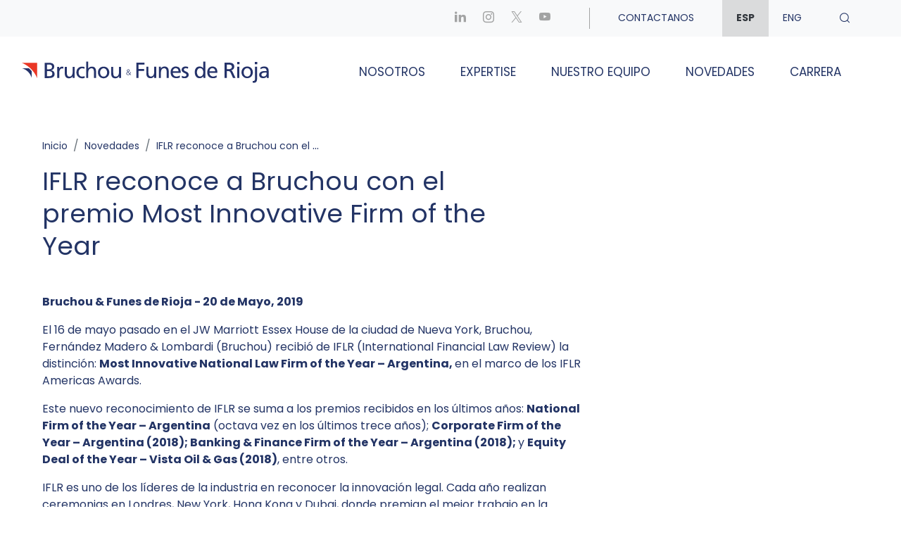

--- FILE ---
content_type: text/html; charset=UTF-8
request_url: https://bruchoufunes.com/iflr-reconoce-a-bruchou-con-el-premio-most-innovative-firm-of-the-year/
body_size: 25010
content:
<!DOCTYPE HTML>
<html dir="ltr" lang="es-AR" prefix="og: https://ogp.me/ns#">
<head>
	<meta charset="UTF-8">
	<meta http-equiv="X-UA-Compatible" content="IE=edge" />
	<meta name="viewport" content="width=device-width, initial-scale=1, maximum-scale=5">
    <meta name="google-site-verification" content="yjdF2f1HPPiHKZqQrfZTRHmu9hg-5JNPL4hXVYXwokg" />
    <title>IFLR reconoce a Bruchou con el premio Most Innovative Firm of the Year - Bruchou &amp; Funes de Rioja</title>

	    
    
	<style>
			</style>

	    
		<style>img:is([sizes="auto" i], [sizes^="auto," i]) { contain-intrinsic-size: 3000px 1500px }</style>
	
		<!-- All in One SEO 4.9.0 - aioseo.com -->
	<meta name="description" content="El 16 de mayo pasado en el JW Marriott Essex House de la ciudad de Nueva York..." />
	<meta name="robots" content="max-image-preview:large" />
	<meta name="author" content="B4uC40u1920"/>
	<link rel="canonical" href="https://bruchoufunes.com/iflr-reconoce-a-bruchou-con-el-premio-most-innovative-firm-of-the-year/" />
	<meta name="generator" content="All in One SEO (AIOSEO) 4.9.0" />
		<meta property="og:locale" content="es_ES" />
		<meta property="og:site_name" content="Bruchou &amp; Funes de Rioja - Estudio jurídico full-service de la Argentina" />
		<meta property="og:type" content="article" />
		<meta property="og:title" content="IFLR reconoce a Bruchou con el premio Most Innovative Firm of the Year - Bruchou &amp; Funes de Rioja" />
		<meta property="og:description" content="El 16 de mayo pasado en el JW Marriott Essex House de la ciudad de Nueva York..." />
		<meta property="og:url" content="https://bruchoufunes.com/iflr-reconoce-a-bruchou-con-el-premio-most-innovative-firm-of-the-year/" />
		<meta property="article:published_time" content="2019-05-20T14:47:15+00:00" />
		<meta property="article:modified_time" content="2021-06-07T18:51:37+00:00" />
		<meta name="twitter:card" content="summary_large_image" />
		<meta name="twitter:title" content="IFLR reconoce a Bruchou con el premio Most Innovative Firm of the Year - Bruchou &amp; Funes de Rioja" />
		<meta name="twitter:description" content="El 16 de mayo pasado en el JW Marriott Essex House de la ciudad de Nueva York..." />
		<script type="application/ld+json" class="aioseo-schema">
			{"@context":"https:\/\/schema.org","@graph":[{"@type":"BlogPosting","@id":"https:\/\/bruchoufunes.com\/iflr-reconoce-a-bruchou-con-el-premio-most-innovative-firm-of-the-year\/#blogposting","name":"IFLR reconoce a Bruchou con el premio Most Innovative Firm of the Year - Bruchou & Funes de Rioja","headline":"IFLR reconoce a Bruchou con el premio Most Innovative Firm of the Year","author":{"@id":"https:\/\/bruchoufunes.com\/author\/b4uc40u1920\/#author"},"publisher":{"@id":"https:\/\/bruchoufunes.com\/#organization"},"image":{"@type":"ImageObject","url":"https:\/\/bruchoufunes.com\/wp-content\/uploads\/2019\/05\/Bruchou-Abogados-Barros-Moss-Premio-IFLR-Web.jpg","width":1280,"height":720},"datePublished":"2019-05-20T14:47:15-03:00","dateModified":"2021-06-07T18:51:37-03:00","inLanguage":"es-AR","mainEntityOfPage":{"@id":"https:\/\/bruchoufunes.com\/iflr-reconoce-a-bruchou-con-el-premio-most-innovative-firm-of-the-year\/#webpage"},"isPartOf":{"@id":"https:\/\/bruchoufunes.com\/iflr-reconoce-a-bruchou-con-el-premio-most-innovative-firm-of-the-year\/#webpage"},"articleSection":"Bruchou &amp; Funes de Rioja, Espa\u00f1ol, pll_60c7bf8bd26f6"},{"@type":"BreadcrumbList","@id":"https:\/\/bruchoufunes.com\/iflr-reconoce-a-bruchou-con-el-premio-most-innovative-firm-of-the-year\/#breadcrumblist","itemListElement":[{"@type":"ListItem","@id":"https:\/\/bruchoufunes.com#listItem","position":1,"name":"Home","item":"https:\/\/bruchoufunes.com","nextItem":{"@type":"ListItem","@id":"https:\/\/bruchoufunes.com\/category\/bruchoufunesderioja\/#listItem","name":"Bruchou &amp; Funes de Rioja"}},{"@type":"ListItem","@id":"https:\/\/bruchoufunes.com\/category\/bruchoufunesderioja\/#listItem","position":2,"name":"Bruchou &amp; Funes de Rioja","item":"https:\/\/bruchoufunes.com\/category\/bruchoufunesderioja\/","nextItem":{"@type":"ListItem","@id":"https:\/\/bruchoufunes.com\/iflr-reconoce-a-bruchou-con-el-premio-most-innovative-firm-of-the-year\/#listItem","name":"IFLR reconoce a Bruchou con el premio Most Innovative Firm of the Year"},"previousItem":{"@type":"ListItem","@id":"https:\/\/bruchoufunes.com#listItem","name":"Home"}},{"@type":"ListItem","@id":"https:\/\/bruchoufunes.com\/iflr-reconoce-a-bruchou-con-el-premio-most-innovative-firm-of-the-year\/#listItem","position":3,"name":"IFLR reconoce a Bruchou con el premio Most Innovative Firm of the Year","previousItem":{"@type":"ListItem","@id":"https:\/\/bruchoufunes.com\/category\/bruchoufunesderioja\/#listItem","name":"Bruchou &amp; Funes de Rioja"}}]},{"@type":"Organization","@id":"https:\/\/bruchoufunes.com\/#organization","name":"Bruchou & Funes de Rioja","description":"Estudio jur\u00eddico full-service de la Argentina","url":"https:\/\/bruchoufunes.com\/","telephone":"+541151712300","logo":{"@type":"ImageObject","url":"https:\/\/bruchoufunes.com\/wp-content\/uploads\/2022\/08\/logo_bruchoufdr-1.png","@id":"https:\/\/bruchoufunes.com\/iflr-reconoce-a-bruchou-con-el-premio-most-innovative-firm-of-the-year\/#organizationLogo","width":3883,"height":791},"image":{"@id":"https:\/\/bruchoufunes.com\/iflr-reconoce-a-bruchou-con-el-premio-most-innovative-firm-of-the-year\/#organizationLogo"}},{"@type":"Person","@id":"https:\/\/bruchoufunes.com\/author\/b4uc40u1920\/#author","url":"https:\/\/bruchoufunes.com\/author\/b4uc40u1920\/","name":"B4uC40u1920"},{"@type":"WebPage","@id":"https:\/\/bruchoufunes.com\/iflr-reconoce-a-bruchou-con-el-premio-most-innovative-firm-of-the-year\/#webpage","url":"https:\/\/bruchoufunes.com\/iflr-reconoce-a-bruchou-con-el-premio-most-innovative-firm-of-the-year\/","name":"IFLR reconoce a Bruchou con el premio Most Innovative Firm of the Year - Bruchou & Funes de Rioja","description":"El 16 de mayo pasado en el JW Marriott Essex House de la ciudad de Nueva York...","inLanguage":"es-AR","isPartOf":{"@id":"https:\/\/bruchoufunes.com\/#website"},"breadcrumb":{"@id":"https:\/\/bruchoufunes.com\/iflr-reconoce-a-bruchou-con-el-premio-most-innovative-firm-of-the-year\/#breadcrumblist"},"author":{"@id":"https:\/\/bruchoufunes.com\/author\/b4uc40u1920\/#author"},"creator":{"@id":"https:\/\/bruchoufunes.com\/author\/b4uc40u1920\/#author"},"image":{"@type":"ImageObject","url":"https:\/\/bruchoufunes.com\/wp-content\/uploads\/2019\/05\/Bruchou-Abogados-Barros-Moss-Premio-IFLR-Web.jpg","@id":"https:\/\/bruchoufunes.com\/iflr-reconoce-a-bruchou-con-el-premio-most-innovative-firm-of-the-year\/#mainImage","width":1280,"height":720},"primaryImageOfPage":{"@id":"https:\/\/bruchoufunes.com\/iflr-reconoce-a-bruchou-con-el-premio-most-innovative-firm-of-the-year\/#mainImage"},"datePublished":"2019-05-20T14:47:15-03:00","dateModified":"2021-06-07T18:51:37-03:00"},{"@type":"WebSite","@id":"https:\/\/bruchoufunes.com\/#website","url":"https:\/\/bruchoufunes.com\/","name":"Bruchou &amp; Funes de Rioja","alternateName":"Bruchou & Funes de Rioja","description":"Estudio jur\u00eddico full-service de la Argentina","inLanguage":"es-AR","publisher":{"@id":"https:\/\/bruchoufunes.com\/#organization"}}]}
		</script>
		<!-- All in One SEO -->

<link rel="alternate" href="https://bruchoufunes.com/iflr-reconoce-a-bruchou-con-el-premio-most-innovative-firm-of-the-year/" hreflang="es" />
<link rel="alternate" href="https://bruchoufunes.com/en/iflr-grants-most-innovative-firn-of-the-year-to-bruchou/" hreflang="en" />

<!-- Google Tag Manager for WordPress by gtm4wp.com -->
<script data-cfasync="false" data-pagespeed-no-defer>
	var gtm4wp_datalayer_name = "dataLayer";
	var dataLayer = dataLayer || [];
</script>
<!-- End Google Tag Manager for WordPress by gtm4wp.com --><link rel='dns-prefetch' href='//cdn.jsdelivr.net' />
<link rel='dns-prefetch' href='//cdnjs.cloudflare.com' />
<link rel='dns-prefetch' href='//fonts.googleapis.com' />
<link rel='stylesheet' id='wp-block-library-css' href='https://bruchoufunes.com/wp-includes/css/dist/block-library/style.min.css?ver=6.8.3' type='text/css' media='all' />
<style id='classic-theme-styles-inline-css' type='text/css'>
/*! This file is auto-generated */
.wp-block-button__link{color:#fff;background-color:#32373c;border-radius:9999px;box-shadow:none;text-decoration:none;padding:calc(.667em + 2px) calc(1.333em + 2px);font-size:1.125em}.wp-block-file__button{background:#32373c;color:#fff;text-decoration:none}
</style>
<link rel='stylesheet' id='aioseo/css/src/vue/standalone/blocks/table-of-contents/global.scss-css' href='https://bruchoufunes.com/wp-content/plugins/all-in-one-seo-pack/dist/Lite/assets/css/table-of-contents/global.e90f6d47.css?ver=4.9.0' type='text/css' media='all' />
<style id='global-styles-inline-css' type='text/css'>
:root{--wp--preset--aspect-ratio--square: 1;--wp--preset--aspect-ratio--4-3: 4/3;--wp--preset--aspect-ratio--3-4: 3/4;--wp--preset--aspect-ratio--3-2: 3/2;--wp--preset--aspect-ratio--2-3: 2/3;--wp--preset--aspect-ratio--16-9: 16/9;--wp--preset--aspect-ratio--9-16: 9/16;--wp--preset--color--black: #000000;--wp--preset--color--cyan-bluish-gray: #abb8c3;--wp--preset--color--white: #ffffff;--wp--preset--color--pale-pink: #f78da7;--wp--preset--color--vivid-red: #cf2e2e;--wp--preset--color--luminous-vivid-orange: #ff6900;--wp--preset--color--luminous-vivid-amber: #fcb900;--wp--preset--color--light-green-cyan: #7bdcb5;--wp--preset--color--vivid-green-cyan: #00d084;--wp--preset--color--pale-cyan-blue: #8ed1fc;--wp--preset--color--vivid-cyan-blue: #0693e3;--wp--preset--color--vivid-purple: #9b51e0;--wp--preset--gradient--vivid-cyan-blue-to-vivid-purple: linear-gradient(135deg,rgba(6,147,227,1) 0%,rgb(155,81,224) 100%);--wp--preset--gradient--light-green-cyan-to-vivid-green-cyan: linear-gradient(135deg,rgb(122,220,180) 0%,rgb(0,208,130) 100%);--wp--preset--gradient--luminous-vivid-amber-to-luminous-vivid-orange: linear-gradient(135deg,rgba(252,185,0,1) 0%,rgba(255,105,0,1) 100%);--wp--preset--gradient--luminous-vivid-orange-to-vivid-red: linear-gradient(135deg,rgba(255,105,0,1) 0%,rgb(207,46,46) 100%);--wp--preset--gradient--very-light-gray-to-cyan-bluish-gray: linear-gradient(135deg,rgb(238,238,238) 0%,rgb(169,184,195) 100%);--wp--preset--gradient--cool-to-warm-spectrum: linear-gradient(135deg,rgb(74,234,220) 0%,rgb(151,120,209) 20%,rgb(207,42,186) 40%,rgb(238,44,130) 60%,rgb(251,105,98) 80%,rgb(254,248,76) 100%);--wp--preset--gradient--blush-light-purple: linear-gradient(135deg,rgb(255,206,236) 0%,rgb(152,150,240) 100%);--wp--preset--gradient--blush-bordeaux: linear-gradient(135deg,rgb(254,205,165) 0%,rgb(254,45,45) 50%,rgb(107,0,62) 100%);--wp--preset--gradient--luminous-dusk: linear-gradient(135deg,rgb(255,203,112) 0%,rgb(199,81,192) 50%,rgb(65,88,208) 100%);--wp--preset--gradient--pale-ocean: linear-gradient(135deg,rgb(255,245,203) 0%,rgb(182,227,212) 50%,rgb(51,167,181) 100%);--wp--preset--gradient--electric-grass: linear-gradient(135deg,rgb(202,248,128) 0%,rgb(113,206,126) 100%);--wp--preset--gradient--midnight: linear-gradient(135deg,rgb(2,3,129) 0%,rgb(40,116,252) 100%);--wp--preset--font-size--small: 13px;--wp--preset--font-size--medium: 20px;--wp--preset--font-size--large: 36px;--wp--preset--font-size--x-large: 42px;--wp--preset--spacing--20: 0.44rem;--wp--preset--spacing--30: 0.67rem;--wp--preset--spacing--40: 1rem;--wp--preset--spacing--50: 1.5rem;--wp--preset--spacing--60: 2.25rem;--wp--preset--spacing--70: 3.38rem;--wp--preset--spacing--80: 5.06rem;--wp--preset--shadow--natural: 6px 6px 9px rgba(0, 0, 0, 0.2);--wp--preset--shadow--deep: 12px 12px 50px rgba(0, 0, 0, 0.4);--wp--preset--shadow--sharp: 6px 6px 0px rgba(0, 0, 0, 0.2);--wp--preset--shadow--outlined: 6px 6px 0px -3px rgba(255, 255, 255, 1), 6px 6px rgba(0, 0, 0, 1);--wp--preset--shadow--crisp: 6px 6px 0px rgba(0, 0, 0, 1);}:where(.is-layout-flex){gap: 0.5em;}:where(.is-layout-grid){gap: 0.5em;}body .is-layout-flex{display: flex;}.is-layout-flex{flex-wrap: wrap;align-items: center;}.is-layout-flex > :is(*, div){margin: 0;}body .is-layout-grid{display: grid;}.is-layout-grid > :is(*, div){margin: 0;}:where(.wp-block-columns.is-layout-flex){gap: 2em;}:where(.wp-block-columns.is-layout-grid){gap: 2em;}:where(.wp-block-post-template.is-layout-flex){gap: 1.25em;}:where(.wp-block-post-template.is-layout-grid){gap: 1.25em;}.has-black-color{color: var(--wp--preset--color--black) !important;}.has-cyan-bluish-gray-color{color: var(--wp--preset--color--cyan-bluish-gray) !important;}.has-white-color{color: var(--wp--preset--color--white) !important;}.has-pale-pink-color{color: var(--wp--preset--color--pale-pink) !important;}.has-vivid-red-color{color: var(--wp--preset--color--vivid-red) !important;}.has-luminous-vivid-orange-color{color: var(--wp--preset--color--luminous-vivid-orange) !important;}.has-luminous-vivid-amber-color{color: var(--wp--preset--color--luminous-vivid-amber) !important;}.has-light-green-cyan-color{color: var(--wp--preset--color--light-green-cyan) !important;}.has-vivid-green-cyan-color{color: var(--wp--preset--color--vivid-green-cyan) !important;}.has-pale-cyan-blue-color{color: var(--wp--preset--color--pale-cyan-blue) !important;}.has-vivid-cyan-blue-color{color: var(--wp--preset--color--vivid-cyan-blue) !important;}.has-vivid-purple-color{color: var(--wp--preset--color--vivid-purple) !important;}.has-black-background-color{background-color: var(--wp--preset--color--black) !important;}.has-cyan-bluish-gray-background-color{background-color: var(--wp--preset--color--cyan-bluish-gray) !important;}.has-white-background-color{background-color: var(--wp--preset--color--white) !important;}.has-pale-pink-background-color{background-color: var(--wp--preset--color--pale-pink) !important;}.has-vivid-red-background-color{background-color: var(--wp--preset--color--vivid-red) !important;}.has-luminous-vivid-orange-background-color{background-color: var(--wp--preset--color--luminous-vivid-orange) !important;}.has-luminous-vivid-amber-background-color{background-color: var(--wp--preset--color--luminous-vivid-amber) !important;}.has-light-green-cyan-background-color{background-color: var(--wp--preset--color--light-green-cyan) !important;}.has-vivid-green-cyan-background-color{background-color: var(--wp--preset--color--vivid-green-cyan) !important;}.has-pale-cyan-blue-background-color{background-color: var(--wp--preset--color--pale-cyan-blue) !important;}.has-vivid-cyan-blue-background-color{background-color: var(--wp--preset--color--vivid-cyan-blue) !important;}.has-vivid-purple-background-color{background-color: var(--wp--preset--color--vivid-purple) !important;}.has-black-border-color{border-color: var(--wp--preset--color--black) !important;}.has-cyan-bluish-gray-border-color{border-color: var(--wp--preset--color--cyan-bluish-gray) !important;}.has-white-border-color{border-color: var(--wp--preset--color--white) !important;}.has-pale-pink-border-color{border-color: var(--wp--preset--color--pale-pink) !important;}.has-vivid-red-border-color{border-color: var(--wp--preset--color--vivid-red) !important;}.has-luminous-vivid-orange-border-color{border-color: var(--wp--preset--color--luminous-vivid-orange) !important;}.has-luminous-vivid-amber-border-color{border-color: var(--wp--preset--color--luminous-vivid-amber) !important;}.has-light-green-cyan-border-color{border-color: var(--wp--preset--color--light-green-cyan) !important;}.has-vivid-green-cyan-border-color{border-color: var(--wp--preset--color--vivid-green-cyan) !important;}.has-pale-cyan-blue-border-color{border-color: var(--wp--preset--color--pale-cyan-blue) !important;}.has-vivid-cyan-blue-border-color{border-color: var(--wp--preset--color--vivid-cyan-blue) !important;}.has-vivid-purple-border-color{border-color: var(--wp--preset--color--vivid-purple) !important;}.has-vivid-cyan-blue-to-vivid-purple-gradient-background{background: var(--wp--preset--gradient--vivid-cyan-blue-to-vivid-purple) !important;}.has-light-green-cyan-to-vivid-green-cyan-gradient-background{background: var(--wp--preset--gradient--light-green-cyan-to-vivid-green-cyan) !important;}.has-luminous-vivid-amber-to-luminous-vivid-orange-gradient-background{background: var(--wp--preset--gradient--luminous-vivid-amber-to-luminous-vivid-orange) !important;}.has-luminous-vivid-orange-to-vivid-red-gradient-background{background: var(--wp--preset--gradient--luminous-vivid-orange-to-vivid-red) !important;}.has-very-light-gray-to-cyan-bluish-gray-gradient-background{background: var(--wp--preset--gradient--very-light-gray-to-cyan-bluish-gray) !important;}.has-cool-to-warm-spectrum-gradient-background{background: var(--wp--preset--gradient--cool-to-warm-spectrum) !important;}.has-blush-light-purple-gradient-background{background: var(--wp--preset--gradient--blush-light-purple) !important;}.has-blush-bordeaux-gradient-background{background: var(--wp--preset--gradient--blush-bordeaux) !important;}.has-luminous-dusk-gradient-background{background: var(--wp--preset--gradient--luminous-dusk) !important;}.has-pale-ocean-gradient-background{background: var(--wp--preset--gradient--pale-ocean) !important;}.has-electric-grass-gradient-background{background: var(--wp--preset--gradient--electric-grass) !important;}.has-midnight-gradient-background{background: var(--wp--preset--gradient--midnight) !important;}.has-small-font-size{font-size: var(--wp--preset--font-size--small) !important;}.has-medium-font-size{font-size: var(--wp--preset--font-size--medium) !important;}.has-large-font-size{font-size: var(--wp--preset--font-size--large) !important;}.has-x-large-font-size{font-size: var(--wp--preset--font-size--x-large) !important;}
:where(.wp-block-post-template.is-layout-flex){gap: 1.25em;}:where(.wp-block-post-template.is-layout-grid){gap: 1.25em;}
:where(.wp-block-columns.is-layout-flex){gap: 2em;}:where(.wp-block-columns.is-layout-grid){gap: 2em;}
:root :where(.wp-block-pullquote){font-size: 1.5em;line-height: 1.6;}
</style>
<link rel='stylesheet' id='contact-form-7-css' href='https://bruchoufunes.com/wp-content/plugins/contact-form-7/includes/css/styles.css?ver=6.1.3' type='text/css' media='all' />
<link rel='stylesheet' id='jquery-ui-datepicker-css' href='https://bruchoufunes.com/wp-content/plugins/doppler-form/public/css/vendor/jquery-ui.css?ver=1.12.1' type='text/css' media='all' />
<link rel='stylesheet' id='Doppler-css' href='https://bruchoufunes.com/wp-content/plugins/doppler-form/public/css/doppler-form-public.css?ver=2.6.0' type='text/css' media='all' />
<link rel='stylesheet' id='css-input-tel-css' href='https://bruchoufunes.com/wp-content/plugins/doppler-form/public/css/vendor/intlTelInput.css?ver=18.2.1' type='text/css' media='all' />
<link rel='stylesheet' id='lbwps-styles-photoswipe5-main-css' href='https://bruchoufunes.com/wp-content/plugins/lightbox-photoswipe/assets/ps5/styles/main.css?ver=5.7.3' type='text/css' media='all' />
<link rel='stylesheet' id='wp-video-popup-css' href='https://bruchoufunes.com/wp-content/plugins/responsive-youtube-vimeo-popup/assets/css/wp-video-popup.css?ver=2.10.3' type='text/css' media='all' />
<link rel='stylesheet' id='theme-style-slick-css' href='https://bruchoufunes.com/wp-content/themes/bruchou/assets/slick-1.8.1/slick.css?ver=1765348006' type='text/css' media='all' />
<link rel='stylesheet' id='theme-style-glightbox-css' href='https://bruchoufunes.com/wp-content/themes/bruchou/assets/glightbox/glightbox.min.css?ver=1765348006' type='text/css' media='all' />
<link rel='stylesheet' id='theme-style-font-css' href='https://fonts.googleapis.com/css2?family=Poppins%3Aital%2Cwght%400%2C400%3B0%2C600%3B0%2C700%3B1%2C400%3B1%2C600%3B1%2C700&#038;display=swap&#038;ver=1765348006' type='text/css' media='all' />
<link rel='stylesheet' id='theme-style-iconmoon-css' href='https://bruchoufunes.com/wp-content/themes/bruchou/font/icomoon/style.css?ver=1765348006' type='text/css' media='all' />
<link rel='stylesheet' id='theme-style-main-css' href='https://bruchoufunes.com/wp-content/themes/bruchou/css/main.css?ver=1765348006' type='text/css' media='all' />
<link rel='stylesheet' id='theme-style-main-overwrite-css' href='https://bruchoufunes.com/wp-content/themes/bruchou/css/overwrite.css?ver=1765348006' type='text/css' media='all' />
<script type="text/javascript" src="https://bruchoufunes.com/wp-includes/js/jquery/jquery.min.js?ver=3.7.1" id="jquery-core-js"></script>
<script type="text/javascript" src="https://bruchoufunes.com/wp-includes/js/jquery/jquery-migrate.min.js?ver=3.4.1" id="jquery-migrate-js"></script>
<script type="text/javascript" id="Doppler-js-extra">
/* <![CDATA[ */
var dplr_obj_vars = {"ajax_url":"https:\/\/bruchoufunes.com\/wp-admin\/admin-ajax.php"};
var errorMsg = {"err":"Invalid Format."};
/* ]]> */
</script>
<script type="text/javascript" src="https://bruchoufunes.com/wp-content/plugins/doppler-form/public/js/doppler-form-public.js?ver=2.6.0" id="Doppler-js"></script>
<script type="text/javascript" src="https://bruchoufunes.com/wp-content/plugins/doppler-form/public/js/vendor/intlTelInput.min.js?ver=18.2.1" id="js-input-tel-js"></script>
<script type="text/javascript" src="https://bruchoufunes.com/wp-content/plugins/doppler-form/public/js/vendor/datepickr.js?ver=1.0.0" id="js-input-date-js"></script>
<link rel="https://api.w.org/" href="https://bruchoufunes.com/wp-json/" /><link rel="alternate" title="JSON" type="application/json" href="https://bruchoufunes.com/wp-json/wp/v2/posts/5502" /><link rel='shortlink' href='https://bruchoufunes.com/?p=5502' />
<link rel="alternate" title="oEmbed (JSON)" type="application/json+oembed" href="https://bruchoufunes.com/wp-json/oembed/1.0/embed?url=https%3A%2F%2Fbruchoufunes.com%2Fiflr-reconoce-a-bruchou-con-el-premio-most-innovative-firm-of-the-year%2F&#038;lang=es" />
<link rel="alternate" title="oEmbed (XML)" type="text/xml+oembed" href="https://bruchoufunes.com/wp-json/oembed/1.0/embed?url=https%3A%2F%2Fbruchoufunes.com%2Fiflr-reconoce-a-bruchou-con-el-premio-most-innovative-firm-of-the-year%2F&#038;format=xml&#038;lang=es" />

<!-- Google Tag Manager for WordPress by gtm4wp.com -->
<!-- GTM Container placement set to automatic -->
<script data-cfasync="false" data-pagespeed-no-defer type="text/javascript">
	var dataLayer_content = {"pagePostType":"post","pagePostType2":"single-post","pageCategory":["bruchoufunesderioja"],"pagePostAuthor":"B4uC40u1920"};
	dataLayer.push( dataLayer_content );
</script>
<script data-cfasync="false" data-pagespeed-no-defer type="text/javascript">
(function(w,d,s,l,i){w[l]=w[l]||[];w[l].push({'gtm.start':
new Date().getTime(),event:'gtm.js'});var f=d.getElementsByTagName(s)[0],
j=d.createElement(s),dl=l!='dataLayer'?'&l='+l:'';j.async=true;j.src=
'//www.googletagmanager.com/gtm.js?id='+i+dl;f.parentNode.insertBefore(j,f);
})(window,document,'script','dataLayer','GTM-WFBW9CQ');
</script>
<!-- End Google Tag Manager for WordPress by gtm4wp.com --><link rel="icon" href="https://bruchoufunes.com/wp-content/uploads/2022/07/favicon-bruchou-fdr.png" sizes="32x32" />
<link rel="icon" href="https://bruchoufunes.com/wp-content/uploads/2022/07/favicon-bruchou-fdr.png" sizes="192x192" />
<link rel="apple-touch-icon" href="https://bruchoufunes.com/wp-content/uploads/2022/07/favicon-bruchou-fdr.png" />
<meta name="msapplication-TileImage" content="https://bruchoufunes.com/wp-content/uploads/2022/07/favicon-bruchou-fdr.png" />
		<style type="text/css" id="wp-custom-css">
			.home .navbar.navbar-expand-lg.navbar-light{
		padding-bottom: 0px !important;
}


/* NAWE footer certificaciones */

@media (min-width: 1200px) {
    .footer-certificates > div:nth-child(1) {
        width: auto !important;
    } 
	
    .footer-certificates > div:nth-child(4) {
        margin-right: 15px;
        width: 185px;
        margin-top: 22px;
        margin-left: 2rem !important;
	}

	div.footer-certificates {    width: 100%;}


}

.footer-certificates .brand-certification:last-child img {
    width: 300px;
}

@media (max-width: 1200px) {
    footer .brand-certification {
        width: auto;
    }
	.footer-certificates .brand-certification:last-child img {
        height: auto !important;
        max-width: none;
    }
}



/* hasta acá las modificaciones del footer para borrar */


/* Bloque re-utilizable creado en gutemberg  */

.destacado-red figure {
    margin: 0!important;
}

.destacado-red .wp-block-column:nth-child(2) {
  padding-top: 3rem;
  padding-left: 3rem;
	padding-bottom: 3rem;
  display: flex;
  justify-content: space-between;
  flex-direction: column;
}

.destacado-red .wp-block-column:nth-child(2) > div:nth-child(1) {
  padding-right: 4rem;
  display: flex;
	height: 100%;
}

.destacado-red .wp-block-column:nth-child(2) .has-medium-font-size {
  font-weight: normal;
}
.destacado-red .wp-block-group__inner-container{
    height: 100%;
    display: flex;
    flex-direction: column;
	
	
}


.destacado-red .wp-block-column:nth-child(2) > div:nth-child(1) p {
	margin-top: auto;
}

/* Cambio de color en home */
.home-number-box--grey {
   	color: #ea3725; }

div.is-layout-flex.wp-container-5.wp-block-columns.no-gap.bg-grey-half.full-width-inner.destacado-red .is-layout-flow.wp-block-column.has-background {border-right: #ea3725 10px solid;}

.home .destacado-red h2{
	width: 100%;
}
@media (max-width: 1125px) {
	.home .destacado-red{
		    flex-wrap: wrap !important;
	}
.home .destacado-red .wp-block-column.has-background.is-layout-flow.wp-block-column-is-layout-flow{
	flex-basis: 100% !important;
}
	.home .destacado-red .wp-block-column.is-layout-flow.wp-block-column-is-layout-flow{
			flex-basis: 100% !important;
	}

}
/* Detalles y ocultamiento de header para landing Brazilian Desk */

body.page-id-14627 ul.nav.ms-auto.mb-0,
body.page-id-14627 nav.navbar.navbar-expand-lg.navbar-light.py-ms-6b.py-4b,
body.page-id-14627 nav ol.breadcrumb 
{ display: none !important;}

body.page-id-14627 .margen-logo {margin-left: -75px;}

body.page-id-14627 .red-banner {    padding: 5px 0 !important;}
body.page-id-14627 .red-banner h2 {padding-top: 10px !important; font-size: 2em !important; font-weight: 600 !important;}

.page-id-15465 .grilla-fotos-our-people .row,
.page-id-14627 .grilla-fotos-our-people .row,
.page-id-14971 .grilla-fotos-our-people .row {
justify-content: center;
}

/* Cambio de logo en galería de fotos*/ 
body.page-id-15769 a.navbar-brand-header {display: block;
        height: 85px;
    width: 495px;
    background: url('https://bruchoufunes.com/wp-content/uploads/2020/10/logo-ius-laboris.svg');
   background-position-y: -10px;}
body.page-id-15769 nav.py-ms-6b.py-4b svg {display: none;}

body.page-id-15769 ol.breadcrumb {display: none;}

@media (max-width: 1150px){
body.page-id-15769 .navbar-brand-header {
    width: 290px !important;
    height: 50px !important;
    background-position-y: 1px !important;
	} }
/* ------- */

.legal-week-wrapper:not(.legal-week-wrapper-2024) .lw-hero .lw-count-down {
  opacity: 0!important;
  height: 10px!important;
  overflow: hidden!important;
  margin-top: 0!important;
  margin-bottom: 0px!important;
}
.legal-week-wrapper-2024 .dplr_form .input-field textarea {
width:100%;      
}
/* BOTONES SHORTCODE */
a.su-button.su-button-style-flat {
	font-weight: 400 !important; }


.lw-hero .lw-hero-logo>div:first-child img{
	max-height:51px;
}

.lw-hero .lw-hero-logo>div:last-child img{
	transform: translateX(50px);
}

.lw-hero .lw-hero-logo+.lw-hero-logo>div:last-child img{
	transform: translateX(25px)!important;
}




/* custom-logos-row */

.custom-logos-row {
	  margin-top: -26px;
    padding-top: 0;
    padding-bottom: 43px;
    min-height: 156px;
    padding-left: 18px;
    padding-right: 18px;
}

.custom-logos-row .wp-block-image .alignleft {
margin: 0px;
    padding: 8px;
float:inherit!important;
margin-left: auto!important;
margin-right: auto!important;
}

@media (min-width: 768px) {
  .custom-logos-row {
	      padding-left: var(--bs-gutter-x, 0.75rem)!important;
    padding-right: var(--bs-gutter-x, 0.75rem)!important;
 }
}

@media (max-width: 768px) {
	.custom-logos-row .d-flex {
       column-count: 2!important;
    display: table-column!important;
padding: 10px;
  }

}

@media (min-width: 1400px) {
		.full-width-inner-margin {
			padding-left:0px!important;
			padding-right:0px!important;
			margin-left: calc((100% - 1400px)/2) !important;
    margin-right: calc((100% - 1400px)/2) !important;
		}
}

/* VCards */
a.js-generate-vcard { display: none;}

/* GPTW */
body.page-id-5190 .wp-block-column.is-vertically-aligned-center,
body.page-id-7031 .wp-block-column.is-vertically-aligned-center{
    align-self: unset;
}

/* CHAMBERS 2024 */
body.postid-17604 ul.navbar-nav { display: none !important;}

body.postid-17604 section.mt-sm-6.mt-0.gutemberg-blocks { margin-top: 1rem !important;
}

.grilla-fotos-awards .capsula-our-people--hover {    background-color: rgb(35 52 101 / 75%);
	height: auto; }

/* Sellos FOOTER  */

@media (min-width: 1200px) {
	
.footer-certificates > div:nth-child(1) {
    width: 130px!important; }
.footer-certificates > div:nth-child(2) { 
    width: 130px!important; }
.footer-certificates > div:nth-child(3) { 
    width: 515px!important; }
}
@media (max-width: 1200px) {
	.footer-certificates .brand-certification {
    display: flex!important;
    justify-content: center!important;
    align-items: center!important;
}
	.footer-certificates .brand-certification img {
		max-width: none;
		max-height: none;
    width: auto;
		height: 105px!important;
  }
	.footer-certificates .brand-certification:nth-child(2) img {
	height: 105px!important;
}

  .footer-certificates .brand-certification:last-child img {
    height: 110px!important;
		max-width: none;
  }

}
@media (max-width: 460px) {

	.footer-certificates .brand-certification img {
		height: 65px;
		max-width: none!important;
  }
	.footer-certificates .brand-certification:nth-child(2) img {
	height: 65px;
		max-width: none;
}

  .footer-certificates .brand-certification:last-child img {
    height: 65px;
max-width: none;
  }


}
    .footer-certificates .brand-certification:last-child img {
        border-radius: 10px!important;
        background: #ffffff66!important;
    }
/* LEGAL 500 2024  */
body.postid-19132 .modal-awards .modal-body .popup-white-canvas,
body.postid-19318 .modal-awards .modal-body .popup-white-canvas{
    padding: 150px 60px 100px 60px;
}

body.postid-19132 .modal-awards .modal-body .popup-white-canvas .popup-phrase-canvas,
body.postid-19318 .modal-awards .modal-body .popup-white-canvas .popup-phrase-canvas{
    margin-bottom: 150px;
	  text-align: left;
    margin-left: 25px
px
;
}

body.postid-19132 .modal-awards .modal-body .popup-white-canvas .popup-logo,
body.postid-19318 .modal-awards .modal-body .popup-white-canvas .popup-logo {
    border-top: solid #969696 1px;
    padding-top: 30px;
}

body.postid-19132 .modal-awards .modal-body .popup-blue-canvas-title,
body.postid-19318 .modal-awards .modal-body .popup-blue-canvas-title{
    text-transform: none;
}
body.postid-19132 .modal-awards .modal-body .popup-blue-canvas-area,
body.postid-19318 .modal-awards .modal-body .popup-blue-canvas-area {
    display: none;
}
body.postid-19132 .modal-awards .modal-body .popup-logo-canvas,
body.postid-19318 .modal-awards .modal-body .popup-logo-canvas{
	background-image: url(/wp-content/uploads/2023/10/background-popup_legal500.jpg); }

body.postid-19132  .red-banner,
body.postid-19318  .red-banner{
	background-color: #233465; }

body.postid-19132 
.modal-awards .popup-avatar img,
body.postid-19318 
.modal-awards .popup-avatar img{
    filter: grayscale(100%);
}

.rankedareas {font-size: 42px; font-weight: 700; border-top: #eaeaea solid 2px; padding-top: 30px;}

@media (max-width: 767.98px) {
	body.postid-19132 .modal-awards .popup-avatar, 	body.postid-19318 .modal-awards .popup-avatar  {
    top: 10%;
    left: 90%;
    width: 90px;
    height: 90px;}	
body.postid-19132 .modal-awards .modal-body .popup-white-canvas, body.postid-19318 .modal-awards .modal-body .popup-white-canvas {
    padding: 90px 60px 100px 60px;
}
	.rankedareas {display: none;}
}


/* REDES SOCIALES 
section.rrss .col-rrss-der .btn-novedades {
    width: 100%;
}
*/

/*  PROFESIONALES -ARREGLO STICKY*/
body.post-type-archive-profesionales .navbar-indice-holder {
	top: 30px; }

.special-dnu-banner {
	margin-bottom:2rem;
	margin-top:-2rem!important;
	padding-left: calc(var(--bs-gutter-x, 0.75rem))!important;
}

@media (max-width: 1024px) {
.special-dnu-banner {
	margin-top:3rem!important;
}
}

/*  Categoría CUSTOM 
.decretos .hero-tags .tag {
	background-color: #f3f4f5; }*/

/*  PREMIOS CHAMBERS GLOBAL 2024 */
body.postid-21452 .grilla-fotos-our-people .capsula-our-people--image img, .grilla-fotos-governance img, .single-profesionales .wp-post-image {
    -webkit-filter: none;
    filter: none;
}


body.postid-21452 .modal-awards .modal-body .popup-white-canvas{
    padding: 150px 60px 100px 60px;
}

body.postid-21452 .modal-awards .modal-body .popup-white-canvas .popup-phrase-canvas{
    margin-bottom: 150px;
	  text-align: left;
    margin-left: 25px
px
;
}

body.postid-21452 .modal-awards .modal-body .popup-white-canvas .popup-logo {
    border-top: solid #969696 1px;
    padding-top: 30px;
}

/*  PREMIOS CHAMBERS L.A. GUIDE 2025 */


/* --------- */

.navtab-mobile img.wp-post-image {
		max-width: 100%;
		height: auto;
} 

.areas_practica-template-default .slick-expertise-buttons {
	bottom: 0px;
	top: inherit;
}

.iso-absolute svg {
    opacity: 0.5;
}
@media (max-width: 1200px) {
.espacio-top-award-home{
    display: none;
}
	.espacio-button-carrusel-home{
height: 50px!important;
	}
	
	


@media (max-width: 781px) {

	.page-id-13 .wp-block-columns p {
        padding-right: var(--bs-gutter-x, 0.75rem) !important;
    }
.page-id-13 .btForm input, .btForm textarea, .btForm select {
        width: 100% !important;
}
	.page-id-13 .gutemberg-blocks>*:not(.full-width){
		        padding-bottom: 40px;
		 padding-top: 0px;
		
	}
.page-id-5190 .gutemberg-blocks>*:not(.full-width), .page-id-7031 .gutemberg-blocks>*:not(.full-width) {
		        padding-bottom: 40px;
		 padding-top: 0px;
		
	}
	}
	

		</style>
		

</head>


<body class="wp-singular post-template-default single single-post postid-5502 single-format-standard wp-theme-bruchou">

<main>
            <!--[if lt IE 10]> <div class="ie8-alert text-center" style="background: #C33;
            color: #FFF; text-align: center; margin-top: 60px;"> <p>Unfortunately {NOMBRE
            DEL SITIO} is not compatible with older versions of internet explorer (less to
            IE 9). <br> Please log in with an updated version of Internet Explorer, Firefox,
            Opera, Safari or Google Chorme</p> </div> <![endif]-->

            <div class="navbar-busqueda main-header bg-light d-md-block d-none sticky-top">
                <div class="container-xl ">
                    <div class="d-flex w-100">
                        <ul class="nav  w-100 mb-0">
                            <li  class="nav-item  d-flex align-items-center ">
                                <a class="navbar-brand-header navbar-sticky" aria-label="Ir a la página de inicio" href="https://bruchoufunes.com">
                                                                            <svg width="451" height="39" viewBox="0 0 451 39" fill="none" xmlns="http://www.w3.org/2000/svg">
  <g>
    <path
    d="M41.8101 2.35999H49.3599C55.1599 2.35999 59.1499 4.23998 59.1499 9.38998C59.1499 13.23 56.9099 15.15 53.3899 16.03V16.11C57.1899 16.43 59.8699 18.91 59.8699 22.83C59.8699 28.83 54.91 30.27 49.24 30.27H41.8101V2.36996V2.35999ZM45.8101 14.27H48.01C51.89 14.27 55.1699 13.91 55.1699 9.78998C55.1699 6.46998 52.33 5.62997 50.01 5.62997H45.8101V14.26V14.27ZM45.8101 26.98H48.8101C52.4101 26.98 55.6499 26.22 55.6499 22.46C55.6499 18.14 51.8499 17.54 48.4199 17.54H45.8201V26.97L45.8101 26.98Z"
    fill="#24326A"/>
  <path
    d="M64.52 9.86987H68.04V13.0299H68.1199C69.1199 10.9099 71.2799 9.38989 73.4399 9.38989C74.5599 9.38989 75.1199 9.50989 75.9199 9.66989V13.0299C75.2399 12.7499 74.4801 12.6699 73.8401 12.6699C70.4801 12.6699 68.28 15.8699 68.28 20.9799V30.2499H64.52V9.85989V9.86987Z"
    fill="#24326A"/>
  <path
    d="M96.5 30.2599H92.8599V27.0199H92.78C91.66 29.3399 88.9399 30.7399 86.0999 30.7399C80.8199 30.7399 78.47 27.4599 78.47 21.9899V9.87988H82.23V20.4299C82.23 25.1899 83.27 27.5099 86.55 27.7099C90.83 27.7099 92.75 24.2699 92.75 19.3099V9.87988H96.51V30.2699L96.5 30.2599Z"
    fill="#24326A"/>
  <path
    d="M114.25 13.3099C112.81 12.7099 111.37 12.4299 110.17 12.4299C105.97 12.4299 103.61 16.1899 103.61 20.0699C103.61 23.7099 105.57 27.6999 110.41 27.6999C111.69 27.6999 113.29 27.2999 114.45 26.5399L114.73 29.8999C113.17 30.6199 111.37 30.7399 110.01 30.7399C103.85 30.7399 99.6199 25.8999 99.6199 20.0699C99.6199 13.8699 103.78 9.3999 110.01 9.3999C111.53 9.3999 113.49 9.75992 114.57 10.1999L114.25 13.3199V13.3099Z"
    fill="#24326A"/>
  <path
    d="M117.45 0.279999H121.21V12.79H121.29C122.65 10.63 125.01 9.39001 127.85 9.39001C133.13 9.39001 135.48 12.67 135.48 18.14V30.25H131.72V19.7C131.72 14.94 130.68 12.62 127.4 12.43C123.12 12.43 121.2 15.87 121.2 20.82V30.25H117.44V0.27002L117.45 0.279999Z"
    fill="#24326A"/>
  <path
    d="M149.31 9.38989C155.51 9.38989 159.66 13.8699 159.66 20.0599C159.66 25.8899 155.42 30.7299 149.31 30.7299C143.2 30.7299 138.92 25.8899 138.92 20.0599C138.92 13.8599 143.08 9.38989 149.31 9.38989ZM149.31 27.6999C153.71 27.6999 155.67 23.6999 155.67 20.0699C155.67 16.1899 153.31 12.4299 149.31 12.4299C145.31 12.4299 142.91 16.1899 142.91 20.0699C142.91 23.7099 144.87 27.6999 149.31 27.6999Z"
    fill="#24326A"/>
  <path
    d="M181.13 30.2599H177.49V27.0199H177.41C176.29 29.3399 173.57 30.7399 170.73 30.7399C165.45 30.7399 163.1 27.4599 163.1 21.9899V9.87988H166.86V20.4299C166.86 25.1899 167.9 27.5099 171.18 27.7099C175.46 27.7099 177.38 24.2699 177.38 19.3099V9.87988H181.14V30.2699L181.13 30.2599Z"
    fill="#24326A"/>
  <path d="M209.02 2.1499H223.85V5.66992H213.02V13.8199H223.37V17.3399H213.02V30.0499H209.02V2.1499Z" fill="#24326A"/>
  <path
    d="M245.32 30.0499H241.68V26.8099H241.6C240.48 29.1299 237.76 30.5299 234.92 30.5299C229.64 30.5299 227.29 27.2499 227.29 21.7799V9.66992H231.05V20.2199C231.05 24.9799 232.09 27.2999 235.37 27.4999C239.65 27.4999 241.57 24.0599 241.57 19.1099V9.67993H245.33V30.0699L245.32 30.0499Z"
    fill="#24326A"/>
  <path
    d="M250.12 9.65991H253.76V12.8999H253.84C254.96 10.5799 257.68 9.17993 260.52 9.17993C265.8 9.17993 268.15 12.4599 268.15 17.9299V30.0399H264.39V19.4899C264.39 14.7299 263.35 12.4099 260.07 12.2099C255.79 12.2099 253.87 15.6499 253.87 20.6099V30.0399H250.11V9.6499L250.12 9.65991Z"
    fill="#24326A"/>
  <path
    d="M288.57 29.21C287.13 29.73 285.49 30.5299 282.13 30.5299C274.89 30.5299 271.58 26.1299 271.58 19.4999C271.58 13.4599 275.38 9.18994 281.13 9.18994C287.93 9.18994 290.12 14.15 290.12 20.7H275.57C275.57 24.74 278.73 27.4999 282.28 27.4999C284.76 27.4999 287.64 26.22 288.56 25.46V29.2199L288.57 29.21ZM286.13 17.8999C286.13 14.7799 284.29 12.2199 281.05 12.2199C277.37 12.2199 275.85 15.2599 275.57 17.8999H286.12H286.13Z"
    fill="#24326A"/>
  <path
    d="M292.05 26.0499C293.53 27.0099 295.65 27.4899 296.73 27.4899C298.45 27.4899 300.57 26.7699 300.57 24.5699C300.57 20.8499 291.74 21.1699 291.74 15.4599C291.74 11.2199 294.9 9.17993 298.94 9.17993C300.7 9.17993 302.14 9.53992 303.62 9.97992L303.3 13.2599C302.46 12.7399 300.22 12.2199 299.34 12.2199C297.42 12.2199 295.74 13.0199 295.74 14.6999C295.74 18.8599 304.57 17.6599 304.57 24.1699C304.57 28.5299 301.09 30.5299 297.46 30.5299C295.54 30.5299 293.58 30.3299 291.86 29.4099L292.06 26.0499H292.05Z"
    fill="#24326A"/>
  <path
    d="M331.47 27.17H331.39C330.39 28.69 328.07 30.5299 324.43 30.5299C318.27 30.5299 315.68 25.0499 315.68 19.4999C315.68 13.9499 318.56 9.18994 324.47 9.18994C328.03 9.18994 330.07 10.5899 331.23 12.4699H331.31V0.0799561H335.07V30.0599H331.47V27.18V27.17ZM325.31 27.49C329.55 27.49 331.31 23.29 331.31 19.89C331.31 16.09 329.35 12.2199 325.27 12.2199C321.19 12.2199 319.59 16.0599 319.67 19.7799C319.59 22.9799 321.27 27.49 325.31 27.49"
    fill="#24326A"/>
  <path
    d="M355.49 29.21C354.05 29.73 352.41 30.5299 349.05 30.5299C341.81 30.5299 338.5 26.1299 338.5 19.4999C338.5 13.4599 342.3 9.18994 348.05 9.18994C354.85 9.18994 357.04 14.15 357.04 20.7H342.49C342.49 24.74 345.65 27.4999 349.2 27.4999C351.68 27.4999 354.56 26.22 355.48 25.46V29.2199L355.49 29.21ZM353.05 17.8999C353.05 14.7799 351.21 12.2199 347.97 12.2199C344.29 12.2199 342.77 15.2599 342.49 17.8999H353.04H353.05Z"
    fill="#24326A"/>
  <path
    d="M370.13 2.1499H376.96C382.48 2.1499 387.79 3.02993 387.79 9.70993C387.79 13.1099 385.27 15.5099 382.03 16.0699V16.1499C383.27 16.6299 383.87 17.2299 384.75 18.9499L390.03 30.0599H385.47L381.19 20.3899C379.95 17.6699 378.63 17.6699 376.51 17.6699H374.11V30.0599H370.11V2.15991L370.13 2.1499ZM374.13 14.1399H377.53C381.33 14.1399 383.57 12.4599 383.57 9.77991C383.57 7.25991 381.65 5.65991 377.97 5.65991H374.13V14.1299V14.1399Z"
    fill="#24326A"/>
  <path d="M397.31 5.10989H393.07V0.869873H397.31V5.10989ZM393.31 9.66989H397.07V30.0599H393.31V9.66989Z" fill="#24326A"/>
  <path
    d="M411.38 9.17993C417.58 9.17993 421.73 13.6599 421.73 19.8499C421.73 25.6799 417.49 30.5199 411.38 30.5199C405.27 30.5199 400.99 25.6799 400.99 19.8499C400.99 13.6499 405.15 9.17993 411.38 9.17993ZM411.38 27.4899C415.78 27.4899 417.74 23.4899 417.74 19.8599C417.74 15.9799 415.38 12.2199 411.38 12.2199C407.38 12.2199 404.98 15.9799 404.98 19.8599C404.98 23.4999 406.94 27.4899 411.38 27.4899Z"
    fill="#24326A"/>
  <path
    d="M421.46 35.5299C421.94 35.6099 422.26 35.6499 422.98 35.6499C424.74 35.6499 425.66 33.9699 425.66 31.3299V9.65988H429.42V30.7699C429.42 33.7299 429.3 38.9199 423.66 38.9199C422.86 38.9199 421.86 38.8799 421.34 38.7599L421.46 35.5199V35.5299ZM429.65 5.10989H425.41V0.869873H429.65V5.10989Z"
    fill="#24326A"/>
  <path
    d="M435.65 11.0999C437.53 9.97991 439.77 9.17993 442.37 9.17993C448.21 9.17993 450.56 12.0599 450.56 17.6099V26.0399C450.56 28.3599 450.64 29.4399 450.72 30.0399H447.2V27.3999H447.12C446.24 28.6399 444.24 30.5199 440.8 30.5199C436.4 30.5199 433.32 28.5999 433.32 24.1599C433.32 19.0399 438.92 17.4399 442.79 17.4399C444.27 17.4399 445.31 17.4399 446.79 17.5199C446.79 13.9999 445.51 12.1999 441.75 12.1999C439.63 12.1999 437.35 12.9999 435.83 14.2799L435.63 11.0799L435.65 11.0999ZM446.8 20.3299C446 20.3299 445.2 20.2499 444.4 20.2499C442.36 20.2499 437.32 20.5699 437.32 24.1699C437.32 26.3299 439.4 27.4899 441.12 27.4899C444.84 27.4899 446.8 25.1699 446.8 22.1299V20.3299Z"
    fill="#24326A"/>
  <path d="M12.71 12.35H0.209961C8.86996 14.78 15.6999 21.61 18.1199 30.3V17.78C16.4599 15.83 14.65 14.02 12.71 12.35Z" fill="#24326A"/>
  <path
    d="M197.16 22.1899C197.8 21.2799 198.03 20.2099 198.03 19.1299H198.9C198.9 20.4299 198.52 21.7599 197.77 22.7699L199.49 24.6299H198.22L197.15 23.4999C196.33 24.4199 195.27 24.8299 194.09 24.8299C192.39 24.8299 190.78 23.9599 190.78 22.0099C190.78 20.4599 191.82 19.5999 193.16 19.0799C192.54 18.3699 191.85 17.6099 191.85 16.5899C191.85 15.1499 193.24 14.3899 194.57 14.3899C195.77 14.3899 196.94 15.0499 196.94 16.4699C196.94 18.0499 195.73 18.6099 194.51 19.2199L197.17 22.1799L197.16 22.1899ZM193.66 19.6499C192.71 20.0299 191.77 20.8599 191.77 21.9799C191.77 23.3499 192.9 24.0599 194.11 24.0599C195.02 24.0599 196.02 23.5999 196.6 22.8899L193.67 19.6499H193.66ZM193.98 18.7099C194.86 18.2899 195.93 17.8299 195.93 16.6399C195.93 15.6899 195.35 15.1799 194.5 15.1799C193.65 15.1799 192.84 15.6699 192.84 16.6499C192.84 17.4399 193.43 18.0999 193.98 18.6999"
    fill="#24326A"/>
  </g>
    <path d="M0 2.44995C5.75 4.78995 10.99 8.16995 15.47 12.3499C16.39 13.1999 17.2699 14.0899 18.1199 15.0099C22.2599 19.4899 25.6099 24.6999 27.9299 30.4399V2.45996H0V2.44995Z" fill="#EA3725"/>
</svg>
                                                                    </a>
                            </li>
                            <li class="  ms-auto nav-item d-flex align-items-center">

                                <div class="menu-network">
                                    <a class="" alt="Linkedin" aria-label="Ir a Linkedin" target="_blank" href="https://www.linkedin.com/company/bruchou"><span class="icon-linkedin"></span></a>
                                    <a class="" alt="Instagram" aria-label="Ir a Instagram" aria-label="Ir a Linkedin" target="_blank" href="https://www.instagram.com/bruchoufunes/"><span class="icon-instagram"></span></a>
                                    <a class="x-logo" alt="X" aria-label="Ir a X" target="_blank" href="https://twitter.com/BruchouFunes/"><span class="icon-twitter"></span></a>
                                    <a class="youtube-logo" alt="youtube" aria-label="Ir a Youtube" target="_blank" href="https://www.youtube.com/channel/UCzuU44XFqzGK_u_FkeiPQCg"><span class="icon-youtube"></span></a> 
                                </div>

                            </li>
                            <li class="nav-item d-flex align-items-center"> <span class="separacion"></span></li>
                            
                            <li class=" nav-item px-3b">
                                <a href="https://bruchoufunes.com/contacto/" class="nav-link" href="">Contactanos</a>
                            </li>

                            <li class="nav-item">
    <a class="nav-link active" href="https://bruchoufunes.com/iflr-reconoce-a-bruchou-con-el-premio-most-innovative-firm-of-the-year/">esp</a>
</li>
<li class="nav-item">
    <a class="nav-link " href="https://bruchoufunes.com/en/iflr-grants-most-innovative-firn-of-the-year-to-bruchou/">eng</a>
</li>

                            <li class=" nav-item menu-search">
                                <a href="javascript:;" class="menu-search-toggle"><span class="icon-search" aria-label="Mostrar buscador"></span></a>
                                <form role="search" method="get" action="https://bruchoufunes.com/" class="menu-search-form">
                                    <div class="input-group">
                                        <input type="text" class="form-control form-control-round" name="s" value="">
                                        <span class="input-group-btn">
                                            <button class="btn" type="submit">
                                                <span class="icon-search" aria-label="Buscar"></span>
                                            </button>
                                        </span>
                                    </div>
                                    <!-- /input-group d-flex justify-content-end fs-14 fw-400-->
                                </form>
                            </li>

                        </ul>
                    </div>
                </div>
            </div>

            <nav class="navbar main-header navbar-expand-lg navbar-light py-ms-6b py-md-4b pb-0b pb-0 pb-md-4 ">
                <div class="container-xl">

                    <a class="navbar-brand-header" href="https://bruchoufunes.com">
                                                    <svg width="451" height="39" viewBox="0 0 451 39" fill="none" xmlns="http://www.w3.org/2000/svg">
  <g>
    <path
    d="M41.8101 2.35999H49.3599C55.1599 2.35999 59.1499 4.23998 59.1499 9.38998C59.1499 13.23 56.9099 15.15 53.3899 16.03V16.11C57.1899 16.43 59.8699 18.91 59.8699 22.83C59.8699 28.83 54.91 30.27 49.24 30.27H41.8101V2.36996V2.35999ZM45.8101 14.27H48.01C51.89 14.27 55.1699 13.91 55.1699 9.78998C55.1699 6.46998 52.33 5.62997 50.01 5.62997H45.8101V14.26V14.27ZM45.8101 26.98H48.8101C52.4101 26.98 55.6499 26.22 55.6499 22.46C55.6499 18.14 51.8499 17.54 48.4199 17.54H45.8201V26.97L45.8101 26.98Z"
    fill="#24326A"/>
  <path
    d="M64.52 9.86987H68.04V13.0299H68.1199C69.1199 10.9099 71.2799 9.38989 73.4399 9.38989C74.5599 9.38989 75.1199 9.50989 75.9199 9.66989V13.0299C75.2399 12.7499 74.4801 12.6699 73.8401 12.6699C70.4801 12.6699 68.28 15.8699 68.28 20.9799V30.2499H64.52V9.85989V9.86987Z"
    fill="#24326A"/>
  <path
    d="M96.5 30.2599H92.8599V27.0199H92.78C91.66 29.3399 88.9399 30.7399 86.0999 30.7399C80.8199 30.7399 78.47 27.4599 78.47 21.9899V9.87988H82.23V20.4299C82.23 25.1899 83.27 27.5099 86.55 27.7099C90.83 27.7099 92.75 24.2699 92.75 19.3099V9.87988H96.51V30.2699L96.5 30.2599Z"
    fill="#24326A"/>
  <path
    d="M114.25 13.3099C112.81 12.7099 111.37 12.4299 110.17 12.4299C105.97 12.4299 103.61 16.1899 103.61 20.0699C103.61 23.7099 105.57 27.6999 110.41 27.6999C111.69 27.6999 113.29 27.2999 114.45 26.5399L114.73 29.8999C113.17 30.6199 111.37 30.7399 110.01 30.7399C103.85 30.7399 99.6199 25.8999 99.6199 20.0699C99.6199 13.8699 103.78 9.3999 110.01 9.3999C111.53 9.3999 113.49 9.75992 114.57 10.1999L114.25 13.3199V13.3099Z"
    fill="#24326A"/>
  <path
    d="M117.45 0.279999H121.21V12.79H121.29C122.65 10.63 125.01 9.39001 127.85 9.39001C133.13 9.39001 135.48 12.67 135.48 18.14V30.25H131.72V19.7C131.72 14.94 130.68 12.62 127.4 12.43C123.12 12.43 121.2 15.87 121.2 20.82V30.25H117.44V0.27002L117.45 0.279999Z"
    fill="#24326A"/>
  <path
    d="M149.31 9.38989C155.51 9.38989 159.66 13.8699 159.66 20.0599C159.66 25.8899 155.42 30.7299 149.31 30.7299C143.2 30.7299 138.92 25.8899 138.92 20.0599C138.92 13.8599 143.08 9.38989 149.31 9.38989ZM149.31 27.6999C153.71 27.6999 155.67 23.6999 155.67 20.0699C155.67 16.1899 153.31 12.4299 149.31 12.4299C145.31 12.4299 142.91 16.1899 142.91 20.0699C142.91 23.7099 144.87 27.6999 149.31 27.6999Z"
    fill="#24326A"/>
  <path
    d="M181.13 30.2599H177.49V27.0199H177.41C176.29 29.3399 173.57 30.7399 170.73 30.7399C165.45 30.7399 163.1 27.4599 163.1 21.9899V9.87988H166.86V20.4299C166.86 25.1899 167.9 27.5099 171.18 27.7099C175.46 27.7099 177.38 24.2699 177.38 19.3099V9.87988H181.14V30.2699L181.13 30.2599Z"
    fill="#24326A"/>
  <path d="M209.02 2.1499H223.85V5.66992H213.02V13.8199H223.37V17.3399H213.02V30.0499H209.02V2.1499Z" fill="#24326A"/>
  <path
    d="M245.32 30.0499H241.68V26.8099H241.6C240.48 29.1299 237.76 30.5299 234.92 30.5299C229.64 30.5299 227.29 27.2499 227.29 21.7799V9.66992H231.05V20.2199C231.05 24.9799 232.09 27.2999 235.37 27.4999C239.65 27.4999 241.57 24.0599 241.57 19.1099V9.67993H245.33V30.0699L245.32 30.0499Z"
    fill="#24326A"/>
  <path
    d="M250.12 9.65991H253.76V12.8999H253.84C254.96 10.5799 257.68 9.17993 260.52 9.17993C265.8 9.17993 268.15 12.4599 268.15 17.9299V30.0399H264.39V19.4899C264.39 14.7299 263.35 12.4099 260.07 12.2099C255.79 12.2099 253.87 15.6499 253.87 20.6099V30.0399H250.11V9.6499L250.12 9.65991Z"
    fill="#24326A"/>
  <path
    d="M288.57 29.21C287.13 29.73 285.49 30.5299 282.13 30.5299C274.89 30.5299 271.58 26.1299 271.58 19.4999C271.58 13.4599 275.38 9.18994 281.13 9.18994C287.93 9.18994 290.12 14.15 290.12 20.7H275.57C275.57 24.74 278.73 27.4999 282.28 27.4999C284.76 27.4999 287.64 26.22 288.56 25.46V29.2199L288.57 29.21ZM286.13 17.8999C286.13 14.7799 284.29 12.2199 281.05 12.2199C277.37 12.2199 275.85 15.2599 275.57 17.8999H286.12H286.13Z"
    fill="#24326A"/>
  <path
    d="M292.05 26.0499C293.53 27.0099 295.65 27.4899 296.73 27.4899C298.45 27.4899 300.57 26.7699 300.57 24.5699C300.57 20.8499 291.74 21.1699 291.74 15.4599C291.74 11.2199 294.9 9.17993 298.94 9.17993C300.7 9.17993 302.14 9.53992 303.62 9.97992L303.3 13.2599C302.46 12.7399 300.22 12.2199 299.34 12.2199C297.42 12.2199 295.74 13.0199 295.74 14.6999C295.74 18.8599 304.57 17.6599 304.57 24.1699C304.57 28.5299 301.09 30.5299 297.46 30.5299C295.54 30.5299 293.58 30.3299 291.86 29.4099L292.06 26.0499H292.05Z"
    fill="#24326A"/>
  <path
    d="M331.47 27.17H331.39C330.39 28.69 328.07 30.5299 324.43 30.5299C318.27 30.5299 315.68 25.0499 315.68 19.4999C315.68 13.9499 318.56 9.18994 324.47 9.18994C328.03 9.18994 330.07 10.5899 331.23 12.4699H331.31V0.0799561H335.07V30.0599H331.47V27.18V27.17ZM325.31 27.49C329.55 27.49 331.31 23.29 331.31 19.89C331.31 16.09 329.35 12.2199 325.27 12.2199C321.19 12.2199 319.59 16.0599 319.67 19.7799C319.59 22.9799 321.27 27.49 325.31 27.49"
    fill="#24326A"/>
  <path
    d="M355.49 29.21C354.05 29.73 352.41 30.5299 349.05 30.5299C341.81 30.5299 338.5 26.1299 338.5 19.4999C338.5 13.4599 342.3 9.18994 348.05 9.18994C354.85 9.18994 357.04 14.15 357.04 20.7H342.49C342.49 24.74 345.65 27.4999 349.2 27.4999C351.68 27.4999 354.56 26.22 355.48 25.46V29.2199L355.49 29.21ZM353.05 17.8999C353.05 14.7799 351.21 12.2199 347.97 12.2199C344.29 12.2199 342.77 15.2599 342.49 17.8999H353.04H353.05Z"
    fill="#24326A"/>
  <path
    d="M370.13 2.1499H376.96C382.48 2.1499 387.79 3.02993 387.79 9.70993C387.79 13.1099 385.27 15.5099 382.03 16.0699V16.1499C383.27 16.6299 383.87 17.2299 384.75 18.9499L390.03 30.0599H385.47L381.19 20.3899C379.95 17.6699 378.63 17.6699 376.51 17.6699H374.11V30.0599H370.11V2.15991L370.13 2.1499ZM374.13 14.1399H377.53C381.33 14.1399 383.57 12.4599 383.57 9.77991C383.57 7.25991 381.65 5.65991 377.97 5.65991H374.13V14.1299V14.1399Z"
    fill="#24326A"/>
  <path d="M397.31 5.10989H393.07V0.869873H397.31V5.10989ZM393.31 9.66989H397.07V30.0599H393.31V9.66989Z" fill="#24326A"/>
  <path
    d="M411.38 9.17993C417.58 9.17993 421.73 13.6599 421.73 19.8499C421.73 25.6799 417.49 30.5199 411.38 30.5199C405.27 30.5199 400.99 25.6799 400.99 19.8499C400.99 13.6499 405.15 9.17993 411.38 9.17993ZM411.38 27.4899C415.78 27.4899 417.74 23.4899 417.74 19.8599C417.74 15.9799 415.38 12.2199 411.38 12.2199C407.38 12.2199 404.98 15.9799 404.98 19.8599C404.98 23.4999 406.94 27.4899 411.38 27.4899Z"
    fill="#24326A"/>
  <path
    d="M421.46 35.5299C421.94 35.6099 422.26 35.6499 422.98 35.6499C424.74 35.6499 425.66 33.9699 425.66 31.3299V9.65988H429.42V30.7699C429.42 33.7299 429.3 38.9199 423.66 38.9199C422.86 38.9199 421.86 38.8799 421.34 38.7599L421.46 35.5199V35.5299ZM429.65 5.10989H425.41V0.869873H429.65V5.10989Z"
    fill="#24326A"/>
  <path
    d="M435.65 11.0999C437.53 9.97991 439.77 9.17993 442.37 9.17993C448.21 9.17993 450.56 12.0599 450.56 17.6099V26.0399C450.56 28.3599 450.64 29.4399 450.72 30.0399H447.2V27.3999H447.12C446.24 28.6399 444.24 30.5199 440.8 30.5199C436.4 30.5199 433.32 28.5999 433.32 24.1599C433.32 19.0399 438.92 17.4399 442.79 17.4399C444.27 17.4399 445.31 17.4399 446.79 17.5199C446.79 13.9999 445.51 12.1999 441.75 12.1999C439.63 12.1999 437.35 12.9999 435.83 14.2799L435.63 11.0799L435.65 11.0999ZM446.8 20.3299C446 20.3299 445.2 20.2499 444.4 20.2499C442.36 20.2499 437.32 20.5699 437.32 24.1699C437.32 26.3299 439.4 27.4899 441.12 27.4899C444.84 27.4899 446.8 25.1699 446.8 22.1299V20.3299Z"
    fill="#24326A"/>
  <path d="M12.71 12.35H0.209961C8.86996 14.78 15.6999 21.61 18.1199 30.3V17.78C16.4599 15.83 14.65 14.02 12.71 12.35Z" fill="#24326A"/>
  <path
    d="M197.16 22.1899C197.8 21.2799 198.03 20.2099 198.03 19.1299H198.9C198.9 20.4299 198.52 21.7599 197.77 22.7699L199.49 24.6299H198.22L197.15 23.4999C196.33 24.4199 195.27 24.8299 194.09 24.8299C192.39 24.8299 190.78 23.9599 190.78 22.0099C190.78 20.4599 191.82 19.5999 193.16 19.0799C192.54 18.3699 191.85 17.6099 191.85 16.5899C191.85 15.1499 193.24 14.3899 194.57 14.3899C195.77 14.3899 196.94 15.0499 196.94 16.4699C196.94 18.0499 195.73 18.6099 194.51 19.2199L197.17 22.1799L197.16 22.1899ZM193.66 19.6499C192.71 20.0299 191.77 20.8599 191.77 21.9799C191.77 23.3499 192.9 24.0599 194.11 24.0599C195.02 24.0599 196.02 23.5999 196.6 22.8899L193.67 19.6499H193.66ZM193.98 18.7099C194.86 18.2899 195.93 17.8299 195.93 16.6399C195.93 15.6899 195.35 15.1799 194.5 15.1799C193.65 15.1799 192.84 15.6699 192.84 16.6499C192.84 17.4399 193.43 18.0999 193.98 18.6999"
    fill="#24326A"/>
  </g>
    <path d="M0 2.44995C5.75 4.78995 10.99 8.16995 15.47 12.3499C16.39 13.1999 17.2699 14.0899 18.1199 15.0099C22.2599 19.4899 25.6099 24.6999 27.9299 30.4399V2.45996H0V2.44995Z" fill="#EA3725"/>
</svg>
                                            </a>


                    <button class="navbar-toggler hamburger hamburger--collapse" type="button" data-bs-toggle="collapse" data-bs-target="#collapseMenu" aria-controls="collapseMenu" aria-expanded="false" aria-label="Toggle navigation">
                        <div class="hamburger-box">
                            <div class="hamburger-inner"></div>
                        </div>
                    </button>

                    <div class="collapse navbar-collapse" id="collapseMenu">
                        <!-- menu desktop -->
                        <ul class="navbar-nav ms-auto mb-2 mb-lg-0  d-md-flex d-none">

							
								<li class="nav-item">
									<a class="nav-link " aria-current="page" href="/nosotros">Nosotros</a>
								</li>

							
								<li class="nav-item">
									<a class="nav-link " aria-current="page" href="https://bruchoufunes.com/areas-de-practica/">Expertise</a>
								</li>

							
								<li class="nav-item">
									<a class="nav-link " aria-current="page" href="https://bruchoufunes.com/profesionales/">Nuestro Equipo</a>
								</li>

							
								<li class="nav-item">
									<a class="nav-link " aria-current="page" href="https://bruchoufunes.com/noticias/">Novedades</a>
								</li>

							
								<li class="nav-item">
									<a class="nav-link " aria-current="page" href="https://bruchoufunes.com/trabajar-en-bruchou-funes-de-rioja/">Carrera</a>
								</li>

							
                        </ul>
                        <!--//end menu desktop -->

                        <!-- menu mobile -->
                        <div class="d-md-none margen-interior">

                            
                            <div class="navbar-slide">
                                <ul class="navbar-slide-menu">
                                    
                                        <li>
                                            <a href="/nosotros" target="">Nosotros</a>
                                        </li>

                                                                            
                                        <li>
                                            <a href="/areas-de-practica/" target="">Expertise</a>
                                        </li>

                                                                            
                                        <li>
                                            <a href="/profesionales/" target="">Nuestro Equipo</a>
                                        </li>

                                                                            
                                        <li>
                                            <a href="https://bruchoufunes.com/noticias/" target="">Novedades</a>
                                        </li>

                                                                            
                                        <li>
                                            <a href="https://bruchoufunes.com/trabajar-en-bruchou-funes-de-rioja/" target="">Carrera</a>
                                        </li>

                                                                            

                                </ul>

                                <ul class="navbar-slide-menu-simple">
                                                                        <li>
                                        <a href="https://bruchoufunes.com/contacto/">Contactanos</a>
                                    </li>
                                                                        <li>
                                        <ul class="navbar-languages">
                                            <li class="nav-item">
    <a class="nav-link active" href="https://bruchoufunes.com/iflr-reconoce-a-bruchou-con-el-premio-most-innovative-firm-of-the-year/">esp</a>
</li>
<li class="nav-item">
    <a class="nav-link " href="https://bruchoufunes.com/en/iflr-grants-most-innovative-firn-of-the-year-to-bruchou/">eng</a>
</li>
                                        </ul>
                                    </li>
                                    <li>
                                        <form role="search" method="get" action="https://bruchoufunes.com" class="menu-search-form">
                                            <div class="input-group">
                                                <input type="text" class="form-control form-control-round" name="s" value="" placeholder="Búsqueda">
                                                <span class="input-group-btn">
                                                    <button class="btn" type="submit">
                                                        <span class="d-none">Buscar</span>
                                                    </button>
                                                </span>
                                            </div>
                                            <!-- /input-group d-flex justify-content-end fs-14 fw-400-->
                                        </form>
                                    </li>
                                </ul>

                            </div>

                        </div>
                        <!--//end menu mobile -->
                    </div>
                </div>
                <div class="container-xl d-block d-md-none mobile ">
                    <div class="d-flex w-100">
                        <ul class="nav  w-100 mb-0">
                            
                            
                            <li class="mobile-contact-fixed nav-item">
                                <a href="https://bruchoufunes.com/contacto/" class="nav-link" href="">Contactanos</a>
                            </li>
                            <li class="  ms-auto nav-item d-flex align-items-center">

                                <div class="menu-network">
                                    <a class="" alt="Linkedin" target="_blank" href="https://www.linkedin.com/company/bruchou"><span class="icon-linkedin"></span></a>
                                    <a class="" alt="Instagram" target="_blank" href="https://www.instagram.com/bruchoufunes/"><span class="icon-instagram"></span></a>
                                    <a class="x-logo" alt="Twitter" target="_blank" href="https://twitter.com/BruchouFunes/"><span class="icon-twitter"></span></a>
                                    <a class="youtube-logo" alt="youtube" target="_blank" href="https://www.youtube.com/channel/UCzuU44XFqzGK_u_FkeiPQCg"><span class="icon-youtube"></span></a> 
                                </div>

                            </li>

                        </ul>
                    </div>
                </div>
            </nav>

                    <section class="mt-6 ">
            <div class="container-xl ">
                <div class="margen-interior">
                    <!---breadcrumb-divider-->
                    <div class="wrapper-interior">
                        <nav aria-label="breadcrumb fs-14">
                            <ol class="breadcrumb ">
                                <li class="breadcrumb-item bread-sup-inf ">
                                    <a href="https://bruchoufunes.com">Inicio</a>
                                </li>
                                <li class="breadcrumb-item bread-sup-inf ">
                                    <a href="https://bruchoufunes.com/noticias/">Novedades</a>
                                </li>
                                <li class="breadcrumb-item bread-sup-inf overflow-ellipsis ">
                                    <a href="https://bruchoufunes.com/iflr-reconoce-a-bruchou-con-el-premio-most-innovative-firm-of-the-year/">IFLR reconoce a Bruchou con el premio Most Innovative Firm of the Year</a>
                                </li>
                            </ol>
                        </nav>
                    </div>
                    <!---Fin breadcrumb-divider-->


                    <div class="col-lg-8 col-md-10  ">
                        <div  class=" bloque-texto-single">
                            <div class=" col-10">
                            <h1 class="fs-36 fw-500 fc-blue lh-13">IFLR reconoce a Bruchou con el premio Most Innovative Firm of the Year</h1>
                            </div>
                            

                            <div class=" col-xl-6  fs-16 fw-700 flh-24 mt-5 mb-3">
                                Bruchou &amp; Funes de Rioja -
                                                                20 de Mayo, 2019                            </div>
                            <div class=" col-xl-12 fs-16 flh-24 gutemberg-blocks-inside-columns ">
                                <p>El 16 de mayo pasado en el JW Marriott Essex House de la ciudad de Nueva York, Bruchou, Fernández Madero &amp; Lombardi (Bruchou) recibió de IFLR (International Financial Law Review) la distinción: <strong>Most Innovative National Law Firm of the Year &#8211; Argentina, </strong>en el marco de los IFLR Americas Awards.</p>
<p>Este nuevo reconocimiento de IFLR se suma a los premios recibidos en los últimos años: <strong>National Firm of the Year &#8211; Argentina</strong> (octava vez en los últimos trece años); <strong>Corporate Firm of the Year &#8211; Argentina (2018); Banking &amp; Finance Firm of the Year &#8211; Argentina (2018); </strong>y <strong>Equity Deal of the Year &#8211; Vista Oil &amp; Gas (2018)</strong>, entre otros.</p>
<p>IFLR es uno de los líderes de la industria en reconocer la innovación legal. Cada año realizan ceremonias en Londres, New York, Hong Kong y Dubai, donde premian el mejor trabajo en la práctica privada y en los departamentos internos. Estas premiaciones se han llevado a cabo por más de 14 años.</p>
<p>Todos los ganadores pueden encontrarse <a href="https://www.iflr.com/Article/3874293/IFLR-Americas-awards-2019-winners-announced.html?ArticleId=3874293" target="_blank" rel="noopener noreferrer">aquí</a>.</p>
                            </div>
                        </div>



                    </div>


                </div>
            </div>

            <div class="container-xl pt-4b">
                 

<!--bloque articulos relacionados-->


<div class="margen-interior margen-interior-articulos">
    <h2 class="py-4b fs-28 fw-700 title-line">
        Artículos relacionados    </h2>
    <div class="grilla-news pb-3">
        <div class="row  gx-4 gy-4b">
    
            <div class="slick-article-slider">
                                    <div class="slick-article-slide px-3">
                        
                            <a href="https://bruchoufunes.com/informe-trimestral-asuntos-laborales-de-latinoamerica/" class="capsula-news position-relative ">
                                <div class="grilla-news-tag h-100 ">
                                    <div class="fs-14 pt-3b">30 de Septiembre, 2024</div>
                                    <div class="fs-24b fw-500 pt-2b">
                                    Informe trimestral asuntos laborales de Latinoamérica                                    </div>
                                    <div class="tag-news-icon-2">
                                        <span class="icon-add-outline news-icon"></span>
                                    </div>
                                </div>
                            </a>
                        
            
                    </div>
            
                                    <div class="slick-article-slide px-3">
                        
                            <a href="https://bruchoufunes.com/nuestro-departamento-de-impuestos-ha-sido-reconocido-como-tier-1-en-todas-las-categorias-en-el-ranking-de-itr-world-tax-2025/" class="capsula-news position-relative ">
                                <div class="grilla-news-tag h-100 ">
                                    <div class="fs-14 pt-3b">4 de Septiembre, 2024</div>
                                    <div class="fs-24b fw-500 pt-2b">
                                    Nuestro departamento de Impuestos ha sido reconocido como TIER 1 en todas las categorías en el ranking de ITR World Tax 2025.                                    </div>
                                    <div class="tag-news-icon-2">
                                        <span class="icon-add-outline news-icon"></span>
                                    </div>
                                </div>
                            </a>
                        
            
                    </div>
            
                                    <div class="slick-article-slide px-3">
                        
                            <a href="https://bruchoufunes.com/contribuimos-con-la-guia-practica-global-de-chambers-advertising-marketing-2023-argentina/" class="capsula-news position-relative ">
                                <div class="grilla-news-tag h-100 ">
                                    <div class="fs-14 pt-3b">6 de Diciembre, 2023</div>
                                    <div class="fs-24b fw-500 pt-2b">
                                    Contribuimos con la Guía Práctica Global de Chambers Advertising &amp; Marketing 2023 Argentina                                    </div>
                                    <div class="tag-news-icon-2">
                                        <span class="icon-add-outline news-icon"></span>
                                    </div>
                                </div>
                            </a>
                        
            
                    </div>
            
                                    <div class="slick-article-slide px-3">
                        
                            <a href="https://bruchoufunes.com/asesoramos-en-el-procedimiento-de-canje-internacional-de-arcor-s-a-i-c/" class="capsula-news position-relative ">
                                <div class="grilla-news-tag h-100 ">
                                    <div class="fs-14 pt-3b">14 de Noviembre, 2022</div>
                                    <div class="fs-24b fw-500 pt-2b">
                                    Asesoramos en el procedimiento de canje internacional de Arcor S.A.I.C.                                    </div>
                                    <div class="tag-news-icon-2">
                                        <span class="icon-add-outline news-icon"></span>
                                    </div>
                                </div>
                            </a>
                        
            
                    </div>
            
                                    <div class="slick-article-slide px-3">
                        
                            <a href="https://bruchoufunes.com/the-legal-500-latin-america-edicion-2023-rankings/" class="capsula-news position-relative ">
                                <div class="grilla-news-tag h-100 ">
                                    <div class="fs-14 pt-3b">26 de Octubre, 2022</div>
                                    <div class="fs-24b fw-500 pt-2b">
                                    The Legal 500 – Latin America 2023 edition – Rankings                                    </div>
                                    <div class="tag-news-icon-2">
                                        <span class="icon-add-outline news-icon"></span>
                                    </div>
                                </div>
                            </a>
                        
            
                    </div>
            
                                    <div class="slick-article-slide px-3">
                        
                            <a href="https://bruchoufunes.com/asesoramos-en-la-emision-de-obligaciones-negociables-de-credito-directo-s-a-2/" class="capsula-news position-relative ">
                                <div class="grilla-news-tag h-100 ">
                                    <div class="fs-14 pt-3b">19 de Octubre, 2022</div>
                                    <div class="fs-24b fw-500 pt-2b">
                                    Asesoramos en la emisión de obligaciones negociables de Crédito Directo S.A.                                    </div>
                                    <div class="tag-news-icon-2">
                                        <span class="icon-add-outline news-icon"></span>
                                    </div>
                                </div>
                            </a>
                        
            
                    </div>
            
                                    <div class="slick-article-slide px-3">
                        
                            <a href="https://bruchoufunes.com/adicionales-clase-n23-buenos/" class="capsula-news position-relative ">
                                <div class="grilla-news-tag h-100 ">
                                    <div class="fs-14 pt-3b">6 de Octubre, 2022</div>
                                    <div class="fs-24b fw-500 pt-2b">
                                    Asesoramos a los agentes colocadores en la emisión de títulos de deuda pública adicionales clase N°23 de la Ciudad de Buenos Aires por más de $17 mil millones                                    </div>
                                    <div class="tag-news-icon-2">
                                        <span class="icon-add-outline news-icon"></span>
                                    </div>
                                </div>
                            </a>
                        
            
                    </div>
            
                                    <div class="slick-article-slide px-3">
                        
                            <a href="https://bruchoufunes.com/charla-cambio-climatico-y-contaminacion-plastica/" class="capsula-news position-relative ">
                                <div class="grilla-news-tag h-100 ">
                                    <div class="fs-14 pt-3b">5 de Octubre, 2022</div>
                                    <div class="fs-24b fw-500 pt-2b">
                                    Charla sobre tendencias en la agenda de desarrollo sostenible en Argentina: cambio climático y contaminación plástica.                                    </div>
                                    <div class="tag-news-icon-2">
                                        <span class="icon-add-outline news-icon"></span>
                                    </div>
                                </div>
                            </a>
                        
            
                    </div>
            
                                    <div class="slick-article-slide px-3">
                        
                            <a href="https://bruchoufunes.com/prueba-de-noticia-con-descargas/" class="capsula-news position-relative ">
                                <div class="grilla-news-tag h-100 ">
                                    <div class="fs-14 pt-3b">29 de Septiembre, 2022</div>
                                    <div class="fs-24b fw-500 pt-2b">
                                    Prueba de Noticia con descargas                                    </div>
                                    <div class="tag-news-icon-2">
                                        <span class="icon-add-outline news-icon"></span>
                                    </div>
                                </div>
                            </a>
                        
            
                    </div>
            
                    
            </div>
    
            
    
        </div>
    
    </div>
    <div class="boton-more pt-3 pb-5b">
        <a href="https://bruchoufunes.com/noticias/" class="fs-18 ">+ VER MÁS</a>
    </div>

</div>
<!--Fin bloque articulos relacionados-->
            </div>


            <div class="bloque-newsletter">
    <button class="close-button" onclick="closeNewsletter()"><img src="https://bruchoufunes.com/wp-content/themes/bruchou/img/icon-close-circle.svg"></button> <!-- Botón de cierre -->
        <div class="titulo">
            <svg width="19" height="19" viewBox="0 0 19 19" fill="none" xmlns="http://www.w3.org/2000/svg">
<path d="M8.64658 6.72021H0.142822C6.03867 8.36973 10.6799 13.0094 12.3255 18.9117V10.4096C11.1967 9.08588 9.96583 7.85383 8.64658 6.72021Z" fill="white"/>
<path d="M19 0H0C3.91356 1.58503 7.47351 3.88282 10.5234 6.72026H12.3255V8.5259C15.1442 11.5636 17.4223 15.1104 19 19V0Z" fill="#ED3424"/>
<path d="M10.5234 6.72021C11.1457 7.3006 11.7475 7.90135 12.3255 8.52586V6.72021H10.5234Z" fill="#ED3424"/>
</svg>
            <span> Suscribite a nuestro newsletter:</span>

        </div>
        
        <div><h2 class='widget-title subheading heading-size-3'></h2>		<form class="dplr_form ">
			<input type="hidden" id="dplr_form_submit_nonce" name="dplr_form_submit_nonce" value="3ad5341b4d" /><input type="hidden" name="_wp_http_referer" value="/iflr-reconoce-a-bruchou-con-el-premio-most-innovative-firm-of-the-year/" />			
							<div>
					<input type="hidden" name="list_id" value="27569162">
					<input type="hidden" name="form_id" value="21">
											<div class="input-field required">
																								<label for="EMAIL">
										EMAIL									</label>
																		<input required type="email" oninvalid="this.setCustomValidity('Please enter a valid email address.')" pattern="[A-Za-z0-9&#046;&#095;&#037;&#043;&minus;]+@[A-Za-z0-9&#046;&minus;]+\.[A-Za-z]{1,63}$" name="EMAIL" oninput="this.setCustomValidity('')" value="" placeholder="">
									</div>
											<input type="hidden" value="https://bruchoufunes.com/noticias/" name="thankyou" />
									</div>
			
			<input type="text" name="secondary-dplrEmail" value="" class="dplr-secondary-email" />
			<label class="msg-data-sending"></label>
			<div class="input-button">
				<button type="submit" name="submit" class="left">
					<img src="https://bruchoufunes.com/wp-content/plugins/doppler-form/includes/helpers/../../public/img/spinner.svg" />
					<span>Enviar</span>
				</button>
			</div>
		</form>
		</div>
        <div class=" pie pie-normal">
            Recibí las novedades legales más relevantes en tu correo        </div>
        <div class="pie pie-data-sending">
            <div class="check-box"> Sus datos fueron registrados correctamente!    
            <span class="icono-check"><img src="https://bruchoufunes.com/wp-content/themes/bruchou/img/icon-checkbox.svg"></span>
        </div>
        Próximamente recibirá novedades de Bruchou & Funes de Rioja.        </div>
    </div>

        </section>

<script>

// Función para crear cookies con prefijo 'news'
function setNewsCookie(name, value, days) {

    console.log("Setting Cookie");

    var expires = "";
    if (days) {
        var date = new Date();
        date.setTime(date.getTime() + (days * 24 * 60 * 60 * 1000));
        expires = "; expires=" + date.toUTCString();
    }
    document.cookie = 'news_' + name + "=" + (value || "") + expires + "; path=/";
}

// Función para obtener el valor de una cookie con prefijo 'news'
function getNewsCookie(name) {
    var nameEQ = 'news_' + name + "=";
    var ca = document.cookie.split(';');
    for (var i = 0; i < ca.length; i++) {
        var c = ca[i];
        while (c.charAt(0) == ' ') c = c.substring(1, c.length);
        if (c.indexOf(nameEQ) == 0) return c.substring(nameEQ.length, c.length);
    }
    return null;
}

// Función para borrar una cookie con prefijo 'news' (opcional)
function eraseNewsCookie(name) {
    document.cookie = 'news_' + name + '=; Max-Age=-99999999;';
}

document.addEventListener('scroll', function () {
  const scrollPosition = window.scrollY; // Posición actual del scroll
  const windowHeight = window.innerHeight; // Altura de la ventana
  const documentHeight = document.documentElement.scrollHeight; // Altura total del documento
  const newsletterBlock = document.querySelector('.bloque-newsletter');
  
  // Verificar si la cookie 'news_newsletterClosed' está presente
  if (getNewsCookie('newsletterClosed')) {
      return; // No hacer nada si la cookie está presente
  }

  // Calcula si faltan menos de 500px para llegar al final de la página
  if (scrollPosition > 0 && scrollPosition + windowHeight < documentHeight - 350) {
      newsletterBlock.classList.add('visible'); // Muestra el bloque con transición
  } else {
      newsletterBlock.classList.remove('visible'); // Oculta el bloque con transición
  }
});

document.addEventListener('DOMContentLoaded', function () {
    const newsletterBlock = document.querySelector('.bloque-newsletter');

    if (window.location.search.includes('suscription=ok')) {

        newsletterBlock.classList.add('visible'); // Mostrar la caja
        var submitButton = document.querySelector('.input-buttom button.left');

        // Oculta el mensaje normal
        document.querySelector('.pie-normal').style.display = 'none';
        document.querySelector('.bloque-newsletter .dplr_form ').style.display = 'none';

        // Muestra el mensaje de que los datos fueron enviados
        document.querySelector('.pie-data-sending').style.display = 'block';
         // Oculta todo el contenedor del botón
        
        setNewsCookie('newsletterClosed', 'true', 1); // Crear cookie válida por 24 horas
    }
});

document.querySelector('input[name="thankyou"]').value = window.location.href + "?suscription=ok";

function closeNewsletter() {
    const newsletterBlock = document.querySelector('.bloque-newsletter');
    if (newsletterBlock) {
        newsletterBlock.style.display = 'none'; // Ocultar el bloque
        setNewsCookie('newsletterClosed', 'true', 1); // Crear una cookie válida por 24 horas
    }
}

</script>
<footer class="main-footer">

  <div class=" bg-grey-lt pt-4b "> </div>

  <div class=" bg-blue">
    <div class="container-xl fc-white py-5">
      <div class="row">
        <div class="  col-6 py-md-7 py-3b d-flex flex-column align-items-start  justify-content-center ">
          <a class="navbar-brand-footer" aria-label="Ir a la página de inicio" href="https://bruchoufunes.com">
            <svg width="450" height="39" viewBox="0 0 450 39" fill="none" xmlns="http://www.w3.org/2000/svg">
<path d="M41.7432 2.38745H49.2809C55.0716 2.38745 59.0553 4.26445 59.0553 9.40622C59.0553 13.2401 56.8189 15.157 53.3045 16.0356V16.1155C57.0984 16.435 59.7741 18.911 59.7741 22.8248C59.7741 28.8152 54.8222 30.2529 49.1612 30.2529H41.7432V2.39741V2.38745ZM45.7368 14.2784H47.9332C51.807 14.2784 55.0817 13.919 55.0817 9.80558C55.0817 6.49088 52.2463 5.65222 49.93 5.65222H45.7368V14.2684V14.2784ZM45.7368 26.9681H48.732C52.3262 26.9681 55.5609 26.2093 55.5609 22.4554C55.5609 18.1423 51.767 17.5432 48.3425 17.5432H45.7468V26.9581L45.7368 26.9681Z" fill="white"/>
<path d="M64.417 9.88534H67.9314V13.0403H68.0111C69.0095 10.9237 71.1661 9.40613 73.3227 9.40613C74.4409 9.40613 75 9.52594 75.7987 9.68568V13.0403C75.1198 12.7607 74.3612 12.6809 73.7222 12.6809C70.3675 12.6809 68.171 15.8758 68.171 20.9776V30.2328H64.417V9.87538V9.88534Z" fill="white"/>
<path d="M96.346 30.2428H92.7116V27.008H92.6319C91.5137 29.3243 88.7979 30.7221 85.9624 30.7221C80.6909 30.7221 78.3447 27.4473 78.3447 21.9861V9.89539H82.0987V20.4286C82.0987 25.1809 83.1371 27.4972 86.4119 27.6969C90.6851 27.6969 92.6019 24.2624 92.6019 19.3103V9.89539H96.3559V30.2528L96.346 30.2428Z" fill="white"/>
<path d="M114.067 13.3199C112.63 12.7209 111.192 12.4413 109.994 12.4413C105.801 12.4413 103.444 16.1953 103.444 20.0691C103.444 23.7033 105.401 27.6869 110.233 27.6869C111.511 27.6869 113.109 27.2876 114.267 26.5288L114.547 29.8834C112.989 30.6022 111.192 30.7221 109.834 30.7221C103.684 30.7221 99.4607 25.8898 99.4607 20.0691C99.4607 13.879 103.614 9.41614 109.834 9.41614C111.352 9.41614 113.309 9.77558 114.387 10.2149L114.067 13.3299V13.3199Z" fill="white"/>
<path d="M117.262 0.310745H121.016V12.8008H121.096C122.454 10.6442 124.81 9.40621 127.646 9.40621C132.917 9.40621 135.264 12.681 135.264 18.1422V30.2329H131.51V19.6997C131.51 14.9473 130.471 12.6311 127.196 12.4414C122.923 12.4414 121.006 15.8758 121.006 20.8179V30.2329H117.252V0.300781L117.262 0.310745Z" fill="white"/>
<path d="M149.072 9.40613C155.262 9.40613 159.405 13.879 159.405 20.0591C159.405 25.8798 155.172 30.712 149.072 30.712C142.971 30.712 138.698 25.8798 138.698 20.0591C138.698 13.869 142.851 9.40613 149.072 9.40613ZM149.072 27.6869C153.465 27.6869 155.421 23.6933 155.421 20.0691C155.421 16.1953 153.065 12.4413 149.072 12.4413C145.078 12.4413 142.682 16.1953 142.682 20.0691C142.682 23.7032 144.639 27.6869 149.072 27.6869Z" fill="white"/>
<path d="M180.841 30.2428H177.207V27.008H177.127C176.008 29.3243 173.293 30.7221 170.457 30.7221C165.186 30.7221 162.839 27.4473 162.839 21.9861V9.89539H166.593V20.4286C166.593 25.1809 167.632 27.4972 170.907 27.6969C175.18 27.6969 177.097 24.2624 177.097 19.3103V9.89539H180.851V30.2528L180.841 30.2428Z" fill="white"/>
<path d="M208.686 2.17773H223.492V5.69213H212.68V13.8291H223.013V17.3435H212.68V30.0332H208.686V2.17773Z" fill="white"/>
<path d="M244.928 30.0332H241.294V26.7984H241.214C240.096 29.1147 237.38 30.5125 234.545 30.5125C229.273 30.5125 226.927 27.2377 226.927 21.7764V9.68579H230.681V20.2189C230.681 24.9713 231.719 27.2876 234.994 27.4873C239.267 27.4873 241.184 24.0528 241.184 19.1107V9.69578H244.938V30.0532L244.928 30.0332Z" fill="white"/>
<path d="M249.72 9.67562H253.355V12.9104H253.435C254.553 10.5941 257.269 9.19641 260.104 9.19641C265.376 9.19641 267.722 12.4712 267.722 17.9324V30.0231H263.968V19.4899C263.968 14.7375 262.93 12.4213 259.655 12.2216C255.382 12.2216 253.464 15.6561 253.464 20.6081V30.0231H249.71V9.66563L249.72 9.67562Z" fill="white"/>
<path d="M288.109 29.1946C286.671 29.7138 285.034 30.5125 281.679 30.5125C274.451 30.5125 271.146 26.1195 271.146 19.5001C271.146 13.4697 274.94 9.20654 280.681 9.20654C287.47 9.20654 289.656 14.1586 289.656 20.6982H275.13C275.13 24.7317 278.285 27.4873 281.829 27.4873C284.305 27.4873 287.181 26.2094 288.099 25.4506V29.2045L288.109 29.1946ZM285.673 17.9026C285.673 14.7876 283.836 12.2317 280.601 12.2317C276.927 12.2317 275.409 15.2668 275.13 17.9026H285.663H285.673Z" fill="white"/>
<path d="M291.583 26.0395C293.061 26.9979 295.178 27.4772 296.256 27.4772C297.973 27.4772 300.09 26.7583 300.09 24.5618C300.09 20.8478 291.274 21.1673 291.274 15.4664C291.274 11.2332 294.429 9.19641 298.462 9.19641C300.22 9.19641 301.657 9.55582 303.135 9.99512L302.816 13.2699C301.977 12.7507 299.74 12.2315 298.862 12.2315C296.945 12.2315 295.268 13.0303 295.268 14.7076C295.268 18.8609 304.084 17.6629 304.084 24.1625C304.084 28.5155 300.609 30.5123 296.985 30.5123C295.068 30.5123 293.111 30.3126 291.394 29.3941L291.593 26.0395H291.583Z" fill="white"/>
<path d="M330.94 27.1578H330.86C329.862 28.6754 327.546 30.5124 323.912 30.5124C317.761 30.5124 315.176 25.0412 315.176 19.5C315.176 13.9589 318.051 9.20652 323.952 9.20652C327.506 9.20652 329.543 10.6043 330.701 12.4813H330.781V0.111084H334.535V30.0432H330.94V27.1678V27.1578ZM324.79 27.4773C329.024 27.4773 330.781 23.284 330.781 19.8894C330.781 16.0955 328.824 12.2317 324.75 12.2317C320.677 12.2317 319.079 16.0655 319.159 19.7796C319.079 22.9745 320.757 27.4773 324.79 27.4773Z" fill="white"/>
<path d="M354.922 29.1946C353.484 29.7138 351.847 30.5125 348.492 30.5125C341.264 30.5125 337.959 26.1195 337.959 19.5001C337.959 13.4697 341.753 9.20654 347.494 9.20654C354.283 9.20654 356.47 14.1586 356.47 20.6982H341.943C341.943 24.7317 345.098 27.4873 348.642 27.4873C351.118 27.4873 353.994 26.2094 354.912 25.4506V29.2045L354.922 29.1946ZM352.486 17.9026C352.486 14.7876 350.649 12.2317 347.414 12.2317C343.74 12.2317 342.222 15.2668 341.943 17.9026H352.476H352.486Z" fill="white"/>
<path d="M369.539 2.17773H376.358C381.869 2.17773 387.17 3.05636 387.17 9.72569C387.17 13.1203 384.655 15.5164 381.42 16.0755V16.1554C382.658 16.6346 383.257 17.2337 384.135 18.9509L389.407 30.0432H384.854L380.581 20.3886C379.343 17.673 378.025 17.673 375.908 17.673H373.512V30.0432H369.519V2.18773L369.539 2.17773ZM373.532 14.1486H376.927C380.721 14.1486 382.957 12.4713 382.957 9.79555C382.957 7.27958 381.04 5.68214 377.366 5.68214H373.532V14.1386V14.1486Z" fill="white"/>
<path d="M396.675 5.13303H392.442V0.89978H396.675V5.13303ZM392.682 9.68574H396.436V30.0432H392.682V9.68574Z" fill="white"/>
<path d="M410.723 9.19641C416.913 9.19641 421.056 13.6692 421.056 19.8493C421.056 25.67 416.823 30.5023 410.723 30.5023C404.623 30.5023 400.35 25.67 400.35 19.8493C400.35 13.6593 404.503 9.19641 410.723 9.19641ZM410.723 27.4772C415.116 27.4772 417.073 23.4835 417.073 19.8593C417.073 15.9855 414.717 12.2315 410.723 12.2315C406.729 12.2315 404.333 15.9855 404.333 19.8593C404.333 23.4935 406.29 27.4772 410.723 27.4772Z" fill="white"/>
<path d="M420.787 35.5044C421.266 35.5843 421.585 35.6242 422.304 35.6242C424.061 35.6242 424.98 33.9469 424.98 31.3111V9.67575H428.734V30.752C428.734 33.7073 428.614 38.889 422.983 38.889C422.184 38.889 421.186 38.849 420.667 38.7292L420.787 35.4944V35.5044ZM428.964 5.13303H424.73V0.89978H428.964V5.13303Z" fill="white"/>
<path d="M434.954 11.1133C436.831 9.99512 439.067 9.19641 441.663 9.19641C447.494 9.19641 449.84 12.0718 449.84 17.6129V26.0295C449.84 28.3458 449.92 29.424 450 30.0231H446.486V27.3873H446.406C445.527 28.6253 443.53 30.5023 440.096 30.5023C435.703 30.5023 432.628 28.5854 432.628 24.1525C432.628 19.0406 438.219 17.4432 442.083 17.4432C443.56 17.4432 444.599 17.4432 446.076 17.5231C446.076 14.0087 444.798 12.2116 441.044 12.2116C438.928 12.2116 436.652 13.0103 435.134 14.2882L434.934 11.0934L434.954 11.1133ZM446.086 20.3286C445.288 20.3286 444.489 20.2487 443.69 20.2487C441.653 20.2487 436.622 20.5682 436.622 24.1625C436.622 26.319 438.698 27.4772 440.415 27.4772C444.129 27.4772 446.086 25.1609 446.086 22.1257V20.3286Z" fill="white"/>
<path d="M12.6897 12.3616H0.209717C8.85588 14.7877 15.6749 21.6068 18.091 30.2829V17.7829C16.4337 15.836 14.6267 14.0289 12.6897 12.3616Z" fill="white"/>
<path d="M0 2.47729C5.74082 4.81356 10.9724 8.18815 15.4453 12.3615C16.3638 13.2101 17.2423 14.0987 18.0909 15.0172C22.2243 19.4901 25.569 24.6917 27.8853 30.4226V2.48729H0V2.47729Z" fill="white"/>
<path d="M196.845 22.1856C197.484 21.2771 197.714 20.2088 197.714 19.1305H198.582C198.582 20.4284 198.203 21.7563 197.454 22.7647L199.171 24.6217H197.903L196.835 23.4935C196.016 24.412 194.958 24.8214 193.78 24.8214C192.083 24.8214 190.475 23.9528 190.475 22.0059C190.475 20.4584 191.514 19.5998 192.851 19.0806C192.232 18.3717 191.543 17.6129 191.543 16.5945C191.543 15.1568 192.931 14.3981 194.259 14.3981C195.457 14.3981 196.625 15.057 196.625 16.4747C196.625 18.0522 195.417 18.6113 194.199 19.2203L196.855 22.1756L196.845 22.1856ZM193.351 19.6496C192.402 20.029 191.464 20.8577 191.464 21.9759C191.464 23.3438 192.592 24.0526 193.8 24.0526C194.708 24.0526 195.707 23.5934 196.286 22.8845L193.361 19.6496H193.351ZM193.67 18.7112C194.549 18.2918 195.617 17.8326 195.617 16.6445C195.617 15.696 195.038 15.1868 194.189 15.1868C193.341 15.1868 192.532 15.676 192.532 16.6544C192.532 17.4432 193.121 18.1021 193.67 18.7012" fill="white"/>
</svg>
          </a>
        </div>
        <div class="col-md-6 pt-md-5 pb-md-4 pb-5b d-flex flex-column align-items-md-end align-items-center">
          <div class="footer-certificates d-flex align-items-md-center align-items-sm-end align-items-center justify-content-end ">
                            <div class="brand-certification ms-3">
                   <img src="https://bruchoufunes.com/wp-content/uploads/2022/12/Logo-CE-Plus-1.svg" alt="">
                                  </div>
                            <div class="brand-certification ms-3">
                   <img src="https://bruchoufunes.com/wp-content/uploads/2023/01/Cyber-essentials-certified.svg" alt="">
                                  </div>
                            <div class="brand-certification ms-3">
                   <img src="https://bruchoufunes.com/wp-content/uploads/2025/10/ISO-9001-IQNet-2025_.png" alt="">
                                  </div>
                      </div>
        </div>
      </div>

      <div class="col-12 f-footer ">
        <div class="margen-interior">
          <div class="row">
            <div class="col-lg-5  pe-lg-0    ">
              <div class="footer-menu">
                <div class="footer-menu-title">
                  MAPA DE SITIO                </div>
                <div>
                  <div class="row">
                                            <div class="col-md-6 mb-4  mt-md-0 mt-2">
                          <div class="footer-menu-subtitle">
                            <a href="/nosotros">Nosotros</a>
                          </div>
                          <div class="footer-menu-nav">
                            <ul class="nav nav-icon flex-column me-md-7">
                                                              <li class="nav-item">
                                  <a class="nav-link" href="https://bruchoufunes.com/compromiso-sustentable/">Compromiso sustentable</a>
                                </li>
                                                              <li class="nav-item">
                                  <a class="nav-link" href="https://bruchoufunes.com/premios-y-distinciones/">Premios y Distinciones</a>
                                </li>
                                                              <li class="nav-item">
                                  <a class="nav-link" href="https://bruchoufunes.com/alianzas-internacionales/">Alianzas internacionales</a>
                                </li>
                                                          </ul>
                          </div>
                        </div>
                                                                  <div class="col-md-6 mb-4  mt-md-0 mt-2">
                          <div class="footer-menu-subtitle">
                            <a href="/areas-de-practica/">Expertise</a>
                          </div>
                          <div class="footer-menu-nav">
                            <ul class="nav nav-icon flex-column me-md-7">
                                                              <li class="nav-item">
                                  <a class="nav-link" href="/areas-de-practica/">Asesoría</a>
                                </li>
                                                              <li class="nav-item">
                                  <a class="nav-link" href="/areas-de-practica/">Transaccional</a>
                                </li>
                                                              <li class="nav-item">
                                  <a class="nav-link" href="/areas-de-practica/">Litigios</a>
                                </li>
                                                              <li class="nav-item">
                                  <a class="nav-link" href="/areas-de-practica/">Ver todas</a>
                                </li>
                                                          </ul>
                          </div>
                        </div>
                                                                  <div class="col-md-6 mb-4  mt-md-0 mt-2">
                          <div class="footer-menu-subtitle">
                            <a href="/profesionales/">Nuestro Equipo</a>
                          </div>
                          <div class="footer-menu-nav">
                            <ul class="nav nav-icon flex-column me-md-7">
                                                              <li class="nav-item">
                                  <a class="nav-link" href="/profesionales?letter=a&category=profesionales#tabs">Profesionales</a>
                                </li>
                                                              <li class="nav-item">
                                  <a class="nav-link" href="/profesionales?letter=a&category=lider-de-practica#tabs">Líderes de Práctica</a>
                                </li>
                                                          </ul>
                          </div>
                        </div>
                                                                  <div class="col-md-6 mb-4  mt-md-0 mt-2">
                          <div class="footer-menu-subtitle">
                            <a href="">Generales</a>
                          </div>
                          <div class="footer-menu-nav">
                            <ul class="nav nav-icon flex-column me-md-7">
                                                              <li class="nav-item">
                                  <a class="nav-link" href="https://bruchoufunes.com/noticias/">Novedades</a>
                                </li>
                                                              <li class="nav-item">
                                  <a class="nav-link" href="https://bruchoufunes.com/trabajar-en-bruchou-funes-de-rioja/">Trabajar con Nosotros</a>
                                </li>
                                                              <li class="nav-item">
                                  <a class="nav-link" href="https://bruchoufunes.com/pro-bono/">Pro Bono</a>
                                </li>
                                                              <li class="nav-item">
                                  <a class="nav-link" href="https://bruchoufunes.com/politica-de-privacidad/">Política de Privacidad</a>
                                </li>
                                                          </ul>
                          </div>
                        </div>
                                                            </div>
                </div>

              </div>
            </div>

            <div class="col-lg-7 mt-lg-0 mt-5  ps-lg-0 ">
              <div class="row ">
                <div class="col-lg-6 col-md-4 pe-md-0 ">
                  <div class="footer-menu-title ps-xl-6b ps-lg-4 ps-0">
                    CONTACTO                  </div>
                  <div class="footer-menu-content ps-xl-6b ps-lg-4 ps-0">
                    <div>
                      (54 11) 5171 2300                    </div>
                    <div class="mt-2">
                      <strong>Oficinas Butty:</strong><br />
Ing. Enrique Butty 275<br />
Piso 10, C1001AFA<br />
Buenos Aires<br />
Argentina                    </div>
                    <div class="mt-2">
                      <a href="mailto:estudio@bruchoufunes.com">estudio@bruchoufunes.com</a>                    </div>
                    <div class=" mt-7 ">
                                            <a href="https://bruchoufunes.com/contacto/"><button class="btn btn-footer-contacto mt-2">Formulario de contacto</button></a>
                    </div>
                  </div>

                </div>
                <div class="col-lg-6 col-md-8 mt-md-0 mt-5 ps-md-0 ">

                  <div class="footer-menu-title ps-xl-6b ps-md-3 ps-0">
                    &nbsp;
                  </div>
                  <div class=" col-lg-12 col-md-6 d-flex flex-column justify-content-end height-newsletter ps-xl-6b ps-md-3 ps-0">
                    <div class="footer-menu-content mb-3  ">

                      <div>
                        (54 11) 4348 4100                      </div>
                      <div class="mt-2">
                        <strong>Oficinas Madero:</strong><br />
Av. Eduardo Madero 942<br />
Piso 11, C1106ACW <br />
Buenos Aires<br />
Argentina                      </div>
                      <div class=" mt-3 ">
                                              </div>

                      <div class="mt-2">
                        &nbsp;
                      </div>

                    </div>
                    <div class="input-footer mt-auto">
                      <div class="label">Suscribite a nuestro Boletín de Noticias y Novedades.</div>
                      <div><h2 class='widget-title subheading heading-size-3'></h2>		<form class="dplr_form ">
			<input type="hidden" id="dplr_form_submit_nonce" name="dplr_form_submit_nonce" value="3ad5341b4d" /><input type="hidden" name="_wp_http_referer" value="/iflr-reconoce-a-bruchou-con-el-premio-most-innovative-firm-of-the-year/" />			
							<div>
					<input type="hidden" name="list_id" value="27569162">
					<input type="hidden" name="form_id" value="9">
											<div class="input-field required">
										<input required type="email" oninvalid="this.setCustomValidity('Please enter a valid email address.')" pattern="[A-Za-z0-9&#046;&#095;&#037;&#043;&minus;]+@[A-Za-z0-9&#046;&minus;]+\.[A-Za-z]{1,63}$" name="EMAIL" oninput="this.setCustomValidity('')" value="" placeholder="Ingresar E-mail">
									</div>
											<input type="hidden" value="https://bruchoufunes.com/suscripcion-ok/" name="thankyou" />
									</div>
			
			<input type="text" name="secondary-dplrEmail" value="" class="dplr-secondary-email" />
			<label class="msg-data-sending"></label>
			<div class="input-button">
				<button type="submit" name="submit" class="right">
					<img src="https://bruchoufunes.com/wp-content/plugins/doppler-form/includes/helpers/../../public/img/spinner.svg" />
					<span>Enviar</span>
				</button>
			</div>
		</form>
		</div>

                  </div>

                </div>

              </div>
            </div>
          </div>
        </div>
      </div>




    </div><!--fin col12-->
  </div> <!--fin container-->
  </div> <!--fin bg-blue-->


  <div class="bg-blue-footer margen-interior fs-13 fc-white ">
    <div class="container-xl py-4">
      <div class="row">
        <div class=" col-xl-9 col-md-8  order-md-1 order-2 ">
          <div class=" footer-rights ">
            © Bruchou & Funes de Rioja. <br class=" d-md-none d-block" />Todos los derechos reservados          </div>
        </div>
        <div class="col-xl-3 col-md-4 d-flex align-items-md-end align-items-start flex-column  order-md-2 order-1 ">
          <div class="footer-socialnet">
            Seguinos
            <a class="" alt="Linkedin" aria-label="Ir a Linkedin" target="_blank" href="https://www.linkedin.com/company/bruchou"><span class="icon-linkedin"></span></a>
            <a class="x-logo" alt="X" aria-label="Ir a X" target="_blank" href="https://twitter.com/BruchouFunes/"><span class="icon-twitter"></span></a>
            <a class="" alt="Instagram" aria-label="Ir a Instagram" target="_blank" href="https://www.instagram.com/bruchoufunes/"><span class="icon-instagram"></span></a>
            <a class="youtube-logo" alt="youtube" aria-label="Ir a Youtube" target="_blank" href="https://www.youtube.com/channel/UCzuU44XFqzGK_u_FkeiPQCg"><span class="icon-youtube"></span></a>
          </div>
        </div>
      </div>
    </div>
  </div>


</footer>

</main>


<script type="speculationrules">
{"prefetch":[{"source":"document","where":{"and":[{"href_matches":"\/*"},{"not":{"href_matches":["\/wp-*.php","\/wp-admin\/*","\/wp-content\/uploads\/*","\/wp-content\/*","\/wp-content\/plugins\/*","\/wp-content\/themes\/bruchou\/*","\/*\\?(.+)"]}},{"not":{"selector_matches":"a[rel~=\"nofollow\"]"}},{"not":{"selector_matches":".no-prefetch, .no-prefetch a"}}]},"eagerness":"conservative"}]}
</script>
<script type="module"  src="https://bruchoufunes.com/wp-content/plugins/all-in-one-seo-pack/dist/Lite/assets/table-of-contents.95d0dfce.js?ver=4.9.0" id="aioseo/js/src/vue/standalone/blocks/table-of-contents/frontend.js-js"></script>
<script type="text/javascript" src="https://bruchoufunes.com/wp-includes/js/dist/hooks.min.js?ver=4d63a3d491d11ffd8ac6" id="wp-hooks-js"></script>
<script type="text/javascript" src="https://bruchoufunes.com/wp-includes/js/dist/i18n.min.js?ver=5e580eb46a90c2b997e6" id="wp-i18n-js"></script>
<script type="text/javascript" id="wp-i18n-js-after">
/* <![CDATA[ */
wp.i18n.setLocaleData( { 'text direction\u0004ltr': [ 'ltr' ] } );
/* ]]> */
</script>
<script type="text/javascript" src="https://bruchoufunes.com/wp-content/plugins/contact-form-7/includes/swv/js/index.js?ver=6.1.3" id="swv-js"></script>
<script type="text/javascript" id="contact-form-7-js-translations">
/* <![CDATA[ */
( function( domain, translations ) {
	var localeData = translations.locale_data[ domain ] || translations.locale_data.messages;
	localeData[""].domain = domain;
	wp.i18n.setLocaleData( localeData, domain );
} )( "contact-form-7", {"translation-revision-date":"2024-05-08 07:23:50+0000","generator":"GlotPress\/4.0.1","domain":"messages","locale_data":{"messages":{"":{"domain":"messages","plural-forms":"nplurals=2; plural=n != 1;","lang":"es_AR"},"Error:":["Error:"]}},"comment":{"reference":"includes\/js\/index.js"}} );
/* ]]> */
</script>
<script type="text/javascript" id="contact-form-7-js-before">
/* <![CDATA[ */
var wpcf7 = {
    "api": {
        "root": "https:\/\/bruchoufunes.com\/wp-json\/",
        "namespace": "contact-form-7\/v1"
    }
};
/* ]]> */
</script>
<script type="text/javascript" src="https://bruchoufunes.com/wp-content/plugins/contact-form-7/includes/js/index.js?ver=6.1.3" id="contact-form-7-js"></script>
<script type="text/javascript" src="https://bruchoufunes.com/wp-includes/js/jquery/ui/core.min.js?ver=1.13.3" id="jquery-ui-core-js"></script>
<script type="text/javascript" src="https://bruchoufunes.com/wp-includes/js/jquery/ui/datepicker.min.js?ver=1.13.3" id="jquery-ui-datepicker-js"></script>
<script type="text/javascript" id="jquery-ui-datepicker-js-after">
/* <![CDATA[ */
jQuery(function(jQuery){jQuery.datepicker.setDefaults({"closeText":"Close","currentText":"Today","monthNames":["January","February","March","April","May","June","July","August","September","October","November","December"],"monthNamesShort":["Ene","Feb","Mar","Abr","May","Jun","Jul","Ago","Sep","Oct","Nov","Dic"],"nextText":"Next","prevText":"Previous","dayNames":["Sunday","Monday","Tuesday","Wednesday","Thursday","Friday","Saturday"],"dayNamesShort":["Sun","Mon","Tue","Wed","Thu","Fri","Sat"],"dayNamesMin":["D","L","M","X","J","V","S"],"dateFormat":"d dde MM, yy","firstDay":1,"isRTL":false});});
/* ]]> */
</script>
<script type="text/javascript" id="lbwps-photoswipe5-js-extra">
/* <![CDATA[ */
var lbwpsOptions = {"label_facebook":"Share on Facebook","label_twitter":"Tweet","label_pinterest":"Pin it","label_download":"Download image","label_copyurl":"Copy image URL","label_ui_close":"Close [Esc]","label_ui_zoom":"Zoom","label_ui_prev":"Previous [\u2190]","label_ui_next":"Next [\u2192]","label_ui_error":"The image cannot be loaded","label_ui_fullscreen":"Toggle fullscreen [F]","share_facebook":"1","share_twitter":"1","share_pinterest":"1","share_download":"1","share_direct":"0","share_copyurl":"0","close_on_drag":"1","history":"1","show_counter":"1","show_fullscreen":"1","show_zoom":"1","show_caption":"1","loop":"1","pinchtoclose":"1","taptotoggle":"1","close_on_click":"1","fulldesktop":"0","use_alt":"0","usecaption":"1","desktop_slider":"1","share_custom_label":"","share_custom_link":"","wheelmode":"zoom","spacing":"12","idletime":"4000","hide_scrollbars":"1","caption_type":"overlay","bg_opacity":"100","padding_left":"0","padding_top":"0","padding_right":"0","padding_bottom":"0"};
/* ]]> */
</script>
<script type="module" src="https://bruchoufunes.com/wp-content/plugins/lightbox-photoswipe/assets/ps5/frontend.min.js?ver=5.7.3"></script><script type="text/javascript" src="https://bruchoufunes.com/wp-content/plugins/responsive-youtube-vimeo-popup/assets/js/wp-video-popup.js?ver=2.10.3" id="wp-video-popup-js"></script>
<script type="text/javascript" src="https://cdn.jsdelivr.net/npm/@popperjs/core@2.9.2/dist/umd/popper.min.js?ver=1765348006" id="theme-popper-script-js"></script>
<script type="text/javascript" src="https://cdnjs.cloudflare.com/ajax/libs/gsap/3.11.3/gsap.min.js?ver=1765348006" id="theme-gsap-script-js"></script>
<script type="text/javascript" src="https://cdnjs.cloudflare.com/ajax/libs/gsap/3.11.3/TextPlugin.min.js?ver=1765348006" id="theme-gsap-text-script-js"></script>
<script type="text/javascript" src="https://cdnjs.cloudflare.com/ajax/libs/ScrollMagic/2.0.7/ScrollMagic.min.js?ver=1765348006" id="theme-scrollmagic-script-js"></script>
<script type="text/javascript" src="https://cdnjs.cloudflare.com/ajax/libs/ScrollMagic/2.0.7/plugins/debug.addIndicators.min.js?ver=1765348006" id="theme-scrollmagic-debug-script-js"></script>
<script type="text/javascript" src="https://cdnjs.cloudflare.com/ajax/libs/ScrollMagic/2.0.8/plugins/animation.gsap.min.js?ver=1765348006" id="theme-scrollmagic-animation-script-js"></script>
<script type="text/javascript" src="https://cdnjs.cloudflare.com/ajax/libs/gsap/3.11.0/CustomEase.min.js?ver=1765348006" id="theme-animation-custom-ease-script-js"></script>
<script type="text/javascript" src="https://cdnjs.cloudflare.com/ajax/libs/gsap/3.11.0/EasePack.min.js?ver=1765348006" id="theme-animation-ease-pack-script-js"></script>
<script type="text/javascript" src="https://cdn.jsdelivr.net/npm/bootstrap@5.2.2/dist/js/bootstrap.bundle.min.js?ver=1765348006" id="theme-bootstrap-script-js"></script>
<script type="text/javascript" src="https://bruchoufunes.com/wp-content/themes/bruchou/assets/slick-1.8.1/slick.min.js?ver=1765348006" id="theme-slick-script-js"></script>
<script type="text/javascript" src="https://bruchoufunes.com/wp-content/themes/bruchou/assets/glightbox/glightbox.min.js?ver=1765348006" id="theme-glightbox-script-js"></script>
<script type="text/javascript" src="https://bruchoufunes.com/wp-content/themes/bruchou/assets/atc.1.6.1.min.js?ver=1765348006" id="theme-atc-script-js"></script>
<script type="text/javascript" src="https://bruchoufunes.com/wp-content/themes/bruchou/js/base.js?ver=1765348006" id="theme-theme-script-base-js"></script>
<script type="text/javascript" src="https://bruchoufunes.com/wp-content/themes/bruchou/js/animations.js?ver=1765348006" id="theme-theme-script-animation-js"></script>
<script type="text/javascript" src="https://bruchoufunes.com/wp-content/themes/bruchou/js/main.js?ver=1765348006" id="theme-theme-script-main-js"></script>
<script type="text/javascript" src="https://www.google.com/recaptcha/api.js?render=6LdaWPIjAAAAAC8UrjkaeuRNOMtndGze-cYM1mlb&amp;ver=3.0" id="google-recaptcha-js"></script>
<script type="text/javascript" src="https://bruchoufunes.com/wp-includes/js/dist/vendor/wp-polyfill.min.js?ver=3.15.0" id="wp-polyfill-js"></script>
<script type="text/javascript" id="wpcf7-recaptcha-js-before">
/* <![CDATA[ */
var wpcf7_recaptcha = {
    "sitekey": "6LdaWPIjAAAAAC8UrjkaeuRNOMtndGze-cYM1mlb",
    "actions": {
        "homepage": "homepage",
        "contactform": "contactform"
    }
};
/* ]]> */
</script>
<script type="text/javascript" src="https://bruchoufunes.com/wp-content/plugins/contact-form-7/modules/recaptcha/index.js?ver=6.1.3" id="wpcf7-recaptcha-js"></script>
</body>

</html>

--- FILE ---
content_type: text/html; charset=utf-8
request_url: https://www.google.com/recaptcha/api2/anchor?ar=1&k=6LdaWPIjAAAAAC8UrjkaeuRNOMtndGze-cYM1mlb&co=aHR0cHM6Ly9icnVjaG91ZnVuZXMuY29tOjQ0Mw..&hl=en&v=jdMmXeCQEkPbnFDy9T04NbgJ&size=invisible&anchor-ms=20000&execute-ms=15000&cb=im53wj86u38e
body_size: 47327
content:
<!DOCTYPE HTML><html dir="ltr" lang="en"><head><meta http-equiv="Content-Type" content="text/html; charset=UTF-8">
<meta http-equiv="X-UA-Compatible" content="IE=edge">
<title>reCAPTCHA</title>
<style type="text/css">
/* cyrillic-ext */
@font-face {
  font-family: 'Roboto';
  font-style: normal;
  font-weight: 400;
  font-stretch: 100%;
  src: url(//fonts.gstatic.com/s/roboto/v48/KFO7CnqEu92Fr1ME7kSn66aGLdTylUAMa3GUBHMdazTgWw.woff2) format('woff2');
  unicode-range: U+0460-052F, U+1C80-1C8A, U+20B4, U+2DE0-2DFF, U+A640-A69F, U+FE2E-FE2F;
}
/* cyrillic */
@font-face {
  font-family: 'Roboto';
  font-style: normal;
  font-weight: 400;
  font-stretch: 100%;
  src: url(//fonts.gstatic.com/s/roboto/v48/KFO7CnqEu92Fr1ME7kSn66aGLdTylUAMa3iUBHMdazTgWw.woff2) format('woff2');
  unicode-range: U+0301, U+0400-045F, U+0490-0491, U+04B0-04B1, U+2116;
}
/* greek-ext */
@font-face {
  font-family: 'Roboto';
  font-style: normal;
  font-weight: 400;
  font-stretch: 100%;
  src: url(//fonts.gstatic.com/s/roboto/v48/KFO7CnqEu92Fr1ME7kSn66aGLdTylUAMa3CUBHMdazTgWw.woff2) format('woff2');
  unicode-range: U+1F00-1FFF;
}
/* greek */
@font-face {
  font-family: 'Roboto';
  font-style: normal;
  font-weight: 400;
  font-stretch: 100%;
  src: url(//fonts.gstatic.com/s/roboto/v48/KFO7CnqEu92Fr1ME7kSn66aGLdTylUAMa3-UBHMdazTgWw.woff2) format('woff2');
  unicode-range: U+0370-0377, U+037A-037F, U+0384-038A, U+038C, U+038E-03A1, U+03A3-03FF;
}
/* math */
@font-face {
  font-family: 'Roboto';
  font-style: normal;
  font-weight: 400;
  font-stretch: 100%;
  src: url(//fonts.gstatic.com/s/roboto/v48/KFO7CnqEu92Fr1ME7kSn66aGLdTylUAMawCUBHMdazTgWw.woff2) format('woff2');
  unicode-range: U+0302-0303, U+0305, U+0307-0308, U+0310, U+0312, U+0315, U+031A, U+0326-0327, U+032C, U+032F-0330, U+0332-0333, U+0338, U+033A, U+0346, U+034D, U+0391-03A1, U+03A3-03A9, U+03B1-03C9, U+03D1, U+03D5-03D6, U+03F0-03F1, U+03F4-03F5, U+2016-2017, U+2034-2038, U+203C, U+2040, U+2043, U+2047, U+2050, U+2057, U+205F, U+2070-2071, U+2074-208E, U+2090-209C, U+20D0-20DC, U+20E1, U+20E5-20EF, U+2100-2112, U+2114-2115, U+2117-2121, U+2123-214F, U+2190, U+2192, U+2194-21AE, U+21B0-21E5, U+21F1-21F2, U+21F4-2211, U+2213-2214, U+2216-22FF, U+2308-230B, U+2310, U+2319, U+231C-2321, U+2336-237A, U+237C, U+2395, U+239B-23B7, U+23D0, U+23DC-23E1, U+2474-2475, U+25AF, U+25B3, U+25B7, U+25BD, U+25C1, U+25CA, U+25CC, U+25FB, U+266D-266F, U+27C0-27FF, U+2900-2AFF, U+2B0E-2B11, U+2B30-2B4C, U+2BFE, U+3030, U+FF5B, U+FF5D, U+1D400-1D7FF, U+1EE00-1EEFF;
}
/* symbols */
@font-face {
  font-family: 'Roboto';
  font-style: normal;
  font-weight: 400;
  font-stretch: 100%;
  src: url(//fonts.gstatic.com/s/roboto/v48/KFO7CnqEu92Fr1ME7kSn66aGLdTylUAMaxKUBHMdazTgWw.woff2) format('woff2');
  unicode-range: U+0001-000C, U+000E-001F, U+007F-009F, U+20DD-20E0, U+20E2-20E4, U+2150-218F, U+2190, U+2192, U+2194-2199, U+21AF, U+21E6-21F0, U+21F3, U+2218-2219, U+2299, U+22C4-22C6, U+2300-243F, U+2440-244A, U+2460-24FF, U+25A0-27BF, U+2800-28FF, U+2921-2922, U+2981, U+29BF, U+29EB, U+2B00-2BFF, U+4DC0-4DFF, U+FFF9-FFFB, U+10140-1018E, U+10190-1019C, U+101A0, U+101D0-101FD, U+102E0-102FB, U+10E60-10E7E, U+1D2C0-1D2D3, U+1D2E0-1D37F, U+1F000-1F0FF, U+1F100-1F1AD, U+1F1E6-1F1FF, U+1F30D-1F30F, U+1F315, U+1F31C, U+1F31E, U+1F320-1F32C, U+1F336, U+1F378, U+1F37D, U+1F382, U+1F393-1F39F, U+1F3A7-1F3A8, U+1F3AC-1F3AF, U+1F3C2, U+1F3C4-1F3C6, U+1F3CA-1F3CE, U+1F3D4-1F3E0, U+1F3ED, U+1F3F1-1F3F3, U+1F3F5-1F3F7, U+1F408, U+1F415, U+1F41F, U+1F426, U+1F43F, U+1F441-1F442, U+1F444, U+1F446-1F449, U+1F44C-1F44E, U+1F453, U+1F46A, U+1F47D, U+1F4A3, U+1F4B0, U+1F4B3, U+1F4B9, U+1F4BB, U+1F4BF, U+1F4C8-1F4CB, U+1F4D6, U+1F4DA, U+1F4DF, U+1F4E3-1F4E6, U+1F4EA-1F4ED, U+1F4F7, U+1F4F9-1F4FB, U+1F4FD-1F4FE, U+1F503, U+1F507-1F50B, U+1F50D, U+1F512-1F513, U+1F53E-1F54A, U+1F54F-1F5FA, U+1F610, U+1F650-1F67F, U+1F687, U+1F68D, U+1F691, U+1F694, U+1F698, U+1F6AD, U+1F6B2, U+1F6B9-1F6BA, U+1F6BC, U+1F6C6-1F6CF, U+1F6D3-1F6D7, U+1F6E0-1F6EA, U+1F6F0-1F6F3, U+1F6F7-1F6FC, U+1F700-1F7FF, U+1F800-1F80B, U+1F810-1F847, U+1F850-1F859, U+1F860-1F887, U+1F890-1F8AD, U+1F8B0-1F8BB, U+1F8C0-1F8C1, U+1F900-1F90B, U+1F93B, U+1F946, U+1F984, U+1F996, U+1F9E9, U+1FA00-1FA6F, U+1FA70-1FA7C, U+1FA80-1FA89, U+1FA8F-1FAC6, U+1FACE-1FADC, U+1FADF-1FAE9, U+1FAF0-1FAF8, U+1FB00-1FBFF;
}
/* vietnamese */
@font-face {
  font-family: 'Roboto';
  font-style: normal;
  font-weight: 400;
  font-stretch: 100%;
  src: url(//fonts.gstatic.com/s/roboto/v48/KFO7CnqEu92Fr1ME7kSn66aGLdTylUAMa3OUBHMdazTgWw.woff2) format('woff2');
  unicode-range: U+0102-0103, U+0110-0111, U+0128-0129, U+0168-0169, U+01A0-01A1, U+01AF-01B0, U+0300-0301, U+0303-0304, U+0308-0309, U+0323, U+0329, U+1EA0-1EF9, U+20AB;
}
/* latin-ext */
@font-face {
  font-family: 'Roboto';
  font-style: normal;
  font-weight: 400;
  font-stretch: 100%;
  src: url(//fonts.gstatic.com/s/roboto/v48/KFO7CnqEu92Fr1ME7kSn66aGLdTylUAMa3KUBHMdazTgWw.woff2) format('woff2');
  unicode-range: U+0100-02BA, U+02BD-02C5, U+02C7-02CC, U+02CE-02D7, U+02DD-02FF, U+0304, U+0308, U+0329, U+1D00-1DBF, U+1E00-1E9F, U+1EF2-1EFF, U+2020, U+20A0-20AB, U+20AD-20C0, U+2113, U+2C60-2C7F, U+A720-A7FF;
}
/* latin */
@font-face {
  font-family: 'Roboto';
  font-style: normal;
  font-weight: 400;
  font-stretch: 100%;
  src: url(//fonts.gstatic.com/s/roboto/v48/KFO7CnqEu92Fr1ME7kSn66aGLdTylUAMa3yUBHMdazQ.woff2) format('woff2');
  unicode-range: U+0000-00FF, U+0131, U+0152-0153, U+02BB-02BC, U+02C6, U+02DA, U+02DC, U+0304, U+0308, U+0329, U+2000-206F, U+20AC, U+2122, U+2191, U+2193, U+2212, U+2215, U+FEFF, U+FFFD;
}
/* cyrillic-ext */
@font-face {
  font-family: 'Roboto';
  font-style: normal;
  font-weight: 500;
  font-stretch: 100%;
  src: url(//fonts.gstatic.com/s/roboto/v48/KFO7CnqEu92Fr1ME7kSn66aGLdTylUAMa3GUBHMdazTgWw.woff2) format('woff2');
  unicode-range: U+0460-052F, U+1C80-1C8A, U+20B4, U+2DE0-2DFF, U+A640-A69F, U+FE2E-FE2F;
}
/* cyrillic */
@font-face {
  font-family: 'Roboto';
  font-style: normal;
  font-weight: 500;
  font-stretch: 100%;
  src: url(//fonts.gstatic.com/s/roboto/v48/KFO7CnqEu92Fr1ME7kSn66aGLdTylUAMa3iUBHMdazTgWw.woff2) format('woff2');
  unicode-range: U+0301, U+0400-045F, U+0490-0491, U+04B0-04B1, U+2116;
}
/* greek-ext */
@font-face {
  font-family: 'Roboto';
  font-style: normal;
  font-weight: 500;
  font-stretch: 100%;
  src: url(//fonts.gstatic.com/s/roboto/v48/KFO7CnqEu92Fr1ME7kSn66aGLdTylUAMa3CUBHMdazTgWw.woff2) format('woff2');
  unicode-range: U+1F00-1FFF;
}
/* greek */
@font-face {
  font-family: 'Roboto';
  font-style: normal;
  font-weight: 500;
  font-stretch: 100%;
  src: url(//fonts.gstatic.com/s/roboto/v48/KFO7CnqEu92Fr1ME7kSn66aGLdTylUAMa3-UBHMdazTgWw.woff2) format('woff2');
  unicode-range: U+0370-0377, U+037A-037F, U+0384-038A, U+038C, U+038E-03A1, U+03A3-03FF;
}
/* math */
@font-face {
  font-family: 'Roboto';
  font-style: normal;
  font-weight: 500;
  font-stretch: 100%;
  src: url(//fonts.gstatic.com/s/roboto/v48/KFO7CnqEu92Fr1ME7kSn66aGLdTylUAMawCUBHMdazTgWw.woff2) format('woff2');
  unicode-range: U+0302-0303, U+0305, U+0307-0308, U+0310, U+0312, U+0315, U+031A, U+0326-0327, U+032C, U+032F-0330, U+0332-0333, U+0338, U+033A, U+0346, U+034D, U+0391-03A1, U+03A3-03A9, U+03B1-03C9, U+03D1, U+03D5-03D6, U+03F0-03F1, U+03F4-03F5, U+2016-2017, U+2034-2038, U+203C, U+2040, U+2043, U+2047, U+2050, U+2057, U+205F, U+2070-2071, U+2074-208E, U+2090-209C, U+20D0-20DC, U+20E1, U+20E5-20EF, U+2100-2112, U+2114-2115, U+2117-2121, U+2123-214F, U+2190, U+2192, U+2194-21AE, U+21B0-21E5, U+21F1-21F2, U+21F4-2211, U+2213-2214, U+2216-22FF, U+2308-230B, U+2310, U+2319, U+231C-2321, U+2336-237A, U+237C, U+2395, U+239B-23B7, U+23D0, U+23DC-23E1, U+2474-2475, U+25AF, U+25B3, U+25B7, U+25BD, U+25C1, U+25CA, U+25CC, U+25FB, U+266D-266F, U+27C0-27FF, U+2900-2AFF, U+2B0E-2B11, U+2B30-2B4C, U+2BFE, U+3030, U+FF5B, U+FF5D, U+1D400-1D7FF, U+1EE00-1EEFF;
}
/* symbols */
@font-face {
  font-family: 'Roboto';
  font-style: normal;
  font-weight: 500;
  font-stretch: 100%;
  src: url(//fonts.gstatic.com/s/roboto/v48/KFO7CnqEu92Fr1ME7kSn66aGLdTylUAMaxKUBHMdazTgWw.woff2) format('woff2');
  unicode-range: U+0001-000C, U+000E-001F, U+007F-009F, U+20DD-20E0, U+20E2-20E4, U+2150-218F, U+2190, U+2192, U+2194-2199, U+21AF, U+21E6-21F0, U+21F3, U+2218-2219, U+2299, U+22C4-22C6, U+2300-243F, U+2440-244A, U+2460-24FF, U+25A0-27BF, U+2800-28FF, U+2921-2922, U+2981, U+29BF, U+29EB, U+2B00-2BFF, U+4DC0-4DFF, U+FFF9-FFFB, U+10140-1018E, U+10190-1019C, U+101A0, U+101D0-101FD, U+102E0-102FB, U+10E60-10E7E, U+1D2C0-1D2D3, U+1D2E0-1D37F, U+1F000-1F0FF, U+1F100-1F1AD, U+1F1E6-1F1FF, U+1F30D-1F30F, U+1F315, U+1F31C, U+1F31E, U+1F320-1F32C, U+1F336, U+1F378, U+1F37D, U+1F382, U+1F393-1F39F, U+1F3A7-1F3A8, U+1F3AC-1F3AF, U+1F3C2, U+1F3C4-1F3C6, U+1F3CA-1F3CE, U+1F3D4-1F3E0, U+1F3ED, U+1F3F1-1F3F3, U+1F3F5-1F3F7, U+1F408, U+1F415, U+1F41F, U+1F426, U+1F43F, U+1F441-1F442, U+1F444, U+1F446-1F449, U+1F44C-1F44E, U+1F453, U+1F46A, U+1F47D, U+1F4A3, U+1F4B0, U+1F4B3, U+1F4B9, U+1F4BB, U+1F4BF, U+1F4C8-1F4CB, U+1F4D6, U+1F4DA, U+1F4DF, U+1F4E3-1F4E6, U+1F4EA-1F4ED, U+1F4F7, U+1F4F9-1F4FB, U+1F4FD-1F4FE, U+1F503, U+1F507-1F50B, U+1F50D, U+1F512-1F513, U+1F53E-1F54A, U+1F54F-1F5FA, U+1F610, U+1F650-1F67F, U+1F687, U+1F68D, U+1F691, U+1F694, U+1F698, U+1F6AD, U+1F6B2, U+1F6B9-1F6BA, U+1F6BC, U+1F6C6-1F6CF, U+1F6D3-1F6D7, U+1F6E0-1F6EA, U+1F6F0-1F6F3, U+1F6F7-1F6FC, U+1F700-1F7FF, U+1F800-1F80B, U+1F810-1F847, U+1F850-1F859, U+1F860-1F887, U+1F890-1F8AD, U+1F8B0-1F8BB, U+1F8C0-1F8C1, U+1F900-1F90B, U+1F93B, U+1F946, U+1F984, U+1F996, U+1F9E9, U+1FA00-1FA6F, U+1FA70-1FA7C, U+1FA80-1FA89, U+1FA8F-1FAC6, U+1FACE-1FADC, U+1FADF-1FAE9, U+1FAF0-1FAF8, U+1FB00-1FBFF;
}
/* vietnamese */
@font-face {
  font-family: 'Roboto';
  font-style: normal;
  font-weight: 500;
  font-stretch: 100%;
  src: url(//fonts.gstatic.com/s/roboto/v48/KFO7CnqEu92Fr1ME7kSn66aGLdTylUAMa3OUBHMdazTgWw.woff2) format('woff2');
  unicode-range: U+0102-0103, U+0110-0111, U+0128-0129, U+0168-0169, U+01A0-01A1, U+01AF-01B0, U+0300-0301, U+0303-0304, U+0308-0309, U+0323, U+0329, U+1EA0-1EF9, U+20AB;
}
/* latin-ext */
@font-face {
  font-family: 'Roboto';
  font-style: normal;
  font-weight: 500;
  font-stretch: 100%;
  src: url(//fonts.gstatic.com/s/roboto/v48/KFO7CnqEu92Fr1ME7kSn66aGLdTylUAMa3KUBHMdazTgWw.woff2) format('woff2');
  unicode-range: U+0100-02BA, U+02BD-02C5, U+02C7-02CC, U+02CE-02D7, U+02DD-02FF, U+0304, U+0308, U+0329, U+1D00-1DBF, U+1E00-1E9F, U+1EF2-1EFF, U+2020, U+20A0-20AB, U+20AD-20C0, U+2113, U+2C60-2C7F, U+A720-A7FF;
}
/* latin */
@font-face {
  font-family: 'Roboto';
  font-style: normal;
  font-weight: 500;
  font-stretch: 100%;
  src: url(//fonts.gstatic.com/s/roboto/v48/KFO7CnqEu92Fr1ME7kSn66aGLdTylUAMa3yUBHMdazQ.woff2) format('woff2');
  unicode-range: U+0000-00FF, U+0131, U+0152-0153, U+02BB-02BC, U+02C6, U+02DA, U+02DC, U+0304, U+0308, U+0329, U+2000-206F, U+20AC, U+2122, U+2191, U+2193, U+2212, U+2215, U+FEFF, U+FFFD;
}
/* cyrillic-ext */
@font-face {
  font-family: 'Roboto';
  font-style: normal;
  font-weight: 900;
  font-stretch: 100%;
  src: url(//fonts.gstatic.com/s/roboto/v48/KFO7CnqEu92Fr1ME7kSn66aGLdTylUAMa3GUBHMdazTgWw.woff2) format('woff2');
  unicode-range: U+0460-052F, U+1C80-1C8A, U+20B4, U+2DE0-2DFF, U+A640-A69F, U+FE2E-FE2F;
}
/* cyrillic */
@font-face {
  font-family: 'Roboto';
  font-style: normal;
  font-weight: 900;
  font-stretch: 100%;
  src: url(//fonts.gstatic.com/s/roboto/v48/KFO7CnqEu92Fr1ME7kSn66aGLdTylUAMa3iUBHMdazTgWw.woff2) format('woff2');
  unicode-range: U+0301, U+0400-045F, U+0490-0491, U+04B0-04B1, U+2116;
}
/* greek-ext */
@font-face {
  font-family: 'Roboto';
  font-style: normal;
  font-weight: 900;
  font-stretch: 100%;
  src: url(//fonts.gstatic.com/s/roboto/v48/KFO7CnqEu92Fr1ME7kSn66aGLdTylUAMa3CUBHMdazTgWw.woff2) format('woff2');
  unicode-range: U+1F00-1FFF;
}
/* greek */
@font-face {
  font-family: 'Roboto';
  font-style: normal;
  font-weight: 900;
  font-stretch: 100%;
  src: url(//fonts.gstatic.com/s/roboto/v48/KFO7CnqEu92Fr1ME7kSn66aGLdTylUAMa3-UBHMdazTgWw.woff2) format('woff2');
  unicode-range: U+0370-0377, U+037A-037F, U+0384-038A, U+038C, U+038E-03A1, U+03A3-03FF;
}
/* math */
@font-face {
  font-family: 'Roboto';
  font-style: normal;
  font-weight: 900;
  font-stretch: 100%;
  src: url(//fonts.gstatic.com/s/roboto/v48/KFO7CnqEu92Fr1ME7kSn66aGLdTylUAMawCUBHMdazTgWw.woff2) format('woff2');
  unicode-range: U+0302-0303, U+0305, U+0307-0308, U+0310, U+0312, U+0315, U+031A, U+0326-0327, U+032C, U+032F-0330, U+0332-0333, U+0338, U+033A, U+0346, U+034D, U+0391-03A1, U+03A3-03A9, U+03B1-03C9, U+03D1, U+03D5-03D6, U+03F0-03F1, U+03F4-03F5, U+2016-2017, U+2034-2038, U+203C, U+2040, U+2043, U+2047, U+2050, U+2057, U+205F, U+2070-2071, U+2074-208E, U+2090-209C, U+20D0-20DC, U+20E1, U+20E5-20EF, U+2100-2112, U+2114-2115, U+2117-2121, U+2123-214F, U+2190, U+2192, U+2194-21AE, U+21B0-21E5, U+21F1-21F2, U+21F4-2211, U+2213-2214, U+2216-22FF, U+2308-230B, U+2310, U+2319, U+231C-2321, U+2336-237A, U+237C, U+2395, U+239B-23B7, U+23D0, U+23DC-23E1, U+2474-2475, U+25AF, U+25B3, U+25B7, U+25BD, U+25C1, U+25CA, U+25CC, U+25FB, U+266D-266F, U+27C0-27FF, U+2900-2AFF, U+2B0E-2B11, U+2B30-2B4C, U+2BFE, U+3030, U+FF5B, U+FF5D, U+1D400-1D7FF, U+1EE00-1EEFF;
}
/* symbols */
@font-face {
  font-family: 'Roboto';
  font-style: normal;
  font-weight: 900;
  font-stretch: 100%;
  src: url(//fonts.gstatic.com/s/roboto/v48/KFO7CnqEu92Fr1ME7kSn66aGLdTylUAMaxKUBHMdazTgWw.woff2) format('woff2');
  unicode-range: U+0001-000C, U+000E-001F, U+007F-009F, U+20DD-20E0, U+20E2-20E4, U+2150-218F, U+2190, U+2192, U+2194-2199, U+21AF, U+21E6-21F0, U+21F3, U+2218-2219, U+2299, U+22C4-22C6, U+2300-243F, U+2440-244A, U+2460-24FF, U+25A0-27BF, U+2800-28FF, U+2921-2922, U+2981, U+29BF, U+29EB, U+2B00-2BFF, U+4DC0-4DFF, U+FFF9-FFFB, U+10140-1018E, U+10190-1019C, U+101A0, U+101D0-101FD, U+102E0-102FB, U+10E60-10E7E, U+1D2C0-1D2D3, U+1D2E0-1D37F, U+1F000-1F0FF, U+1F100-1F1AD, U+1F1E6-1F1FF, U+1F30D-1F30F, U+1F315, U+1F31C, U+1F31E, U+1F320-1F32C, U+1F336, U+1F378, U+1F37D, U+1F382, U+1F393-1F39F, U+1F3A7-1F3A8, U+1F3AC-1F3AF, U+1F3C2, U+1F3C4-1F3C6, U+1F3CA-1F3CE, U+1F3D4-1F3E0, U+1F3ED, U+1F3F1-1F3F3, U+1F3F5-1F3F7, U+1F408, U+1F415, U+1F41F, U+1F426, U+1F43F, U+1F441-1F442, U+1F444, U+1F446-1F449, U+1F44C-1F44E, U+1F453, U+1F46A, U+1F47D, U+1F4A3, U+1F4B0, U+1F4B3, U+1F4B9, U+1F4BB, U+1F4BF, U+1F4C8-1F4CB, U+1F4D6, U+1F4DA, U+1F4DF, U+1F4E3-1F4E6, U+1F4EA-1F4ED, U+1F4F7, U+1F4F9-1F4FB, U+1F4FD-1F4FE, U+1F503, U+1F507-1F50B, U+1F50D, U+1F512-1F513, U+1F53E-1F54A, U+1F54F-1F5FA, U+1F610, U+1F650-1F67F, U+1F687, U+1F68D, U+1F691, U+1F694, U+1F698, U+1F6AD, U+1F6B2, U+1F6B9-1F6BA, U+1F6BC, U+1F6C6-1F6CF, U+1F6D3-1F6D7, U+1F6E0-1F6EA, U+1F6F0-1F6F3, U+1F6F7-1F6FC, U+1F700-1F7FF, U+1F800-1F80B, U+1F810-1F847, U+1F850-1F859, U+1F860-1F887, U+1F890-1F8AD, U+1F8B0-1F8BB, U+1F8C0-1F8C1, U+1F900-1F90B, U+1F93B, U+1F946, U+1F984, U+1F996, U+1F9E9, U+1FA00-1FA6F, U+1FA70-1FA7C, U+1FA80-1FA89, U+1FA8F-1FAC6, U+1FACE-1FADC, U+1FADF-1FAE9, U+1FAF0-1FAF8, U+1FB00-1FBFF;
}
/* vietnamese */
@font-face {
  font-family: 'Roboto';
  font-style: normal;
  font-weight: 900;
  font-stretch: 100%;
  src: url(//fonts.gstatic.com/s/roboto/v48/KFO7CnqEu92Fr1ME7kSn66aGLdTylUAMa3OUBHMdazTgWw.woff2) format('woff2');
  unicode-range: U+0102-0103, U+0110-0111, U+0128-0129, U+0168-0169, U+01A0-01A1, U+01AF-01B0, U+0300-0301, U+0303-0304, U+0308-0309, U+0323, U+0329, U+1EA0-1EF9, U+20AB;
}
/* latin-ext */
@font-face {
  font-family: 'Roboto';
  font-style: normal;
  font-weight: 900;
  font-stretch: 100%;
  src: url(//fonts.gstatic.com/s/roboto/v48/KFO7CnqEu92Fr1ME7kSn66aGLdTylUAMa3KUBHMdazTgWw.woff2) format('woff2');
  unicode-range: U+0100-02BA, U+02BD-02C5, U+02C7-02CC, U+02CE-02D7, U+02DD-02FF, U+0304, U+0308, U+0329, U+1D00-1DBF, U+1E00-1E9F, U+1EF2-1EFF, U+2020, U+20A0-20AB, U+20AD-20C0, U+2113, U+2C60-2C7F, U+A720-A7FF;
}
/* latin */
@font-face {
  font-family: 'Roboto';
  font-style: normal;
  font-weight: 900;
  font-stretch: 100%;
  src: url(//fonts.gstatic.com/s/roboto/v48/KFO7CnqEu92Fr1ME7kSn66aGLdTylUAMa3yUBHMdazQ.woff2) format('woff2');
  unicode-range: U+0000-00FF, U+0131, U+0152-0153, U+02BB-02BC, U+02C6, U+02DA, U+02DC, U+0304, U+0308, U+0329, U+2000-206F, U+20AC, U+2122, U+2191, U+2193, U+2212, U+2215, U+FEFF, U+FFFD;
}

</style>
<link rel="stylesheet" type="text/css" href="https://www.gstatic.com/recaptcha/releases/jdMmXeCQEkPbnFDy9T04NbgJ/styles__ltr.css">
<script nonce="HCzPSGUsP9Csx7ZYXXmWFw" type="text/javascript">window['__recaptcha_api'] = 'https://www.google.com/recaptcha/api2/';</script>
<script type="text/javascript" src="https://www.gstatic.com/recaptcha/releases/jdMmXeCQEkPbnFDy9T04NbgJ/recaptcha__en.js" nonce="HCzPSGUsP9Csx7ZYXXmWFw">
      
    </script></head>
<body><div id="rc-anchor-alert" class="rc-anchor-alert"></div>
<input type="hidden" id="recaptcha-token" value="[base64]">
<script type="text/javascript" nonce="HCzPSGUsP9Csx7ZYXXmWFw">
      recaptcha.anchor.Main.init("[\x22ainput\x22,[\x22bgdata\x22,\x22\x22,\[base64]/[base64]/[base64]/[base64]/[base64]/[base64]/[base64]/[base64]/[base64]/[base64]/[base64]/[base64]/[base64]/[base64]/[base64]\\u003d\\u003d\x22,\[base64]\x22,\x22esK1wqx6w5PCsX/CpMKKf8KGY8OhwpofJcOFw65DwpbDvMOUbWMsccK+w5lfXsK9eEXDncOjwrh2WcOHw4nCpiTCtgkFwqs0wqd1T8KYfMKwARXDlVNYacKswrLDgcKBw6PDjsKEw4fDjybCrHjCjsKCwrXCgcKPw7rCnzbDlcKqP8KfZkDDrcOqwqPDg8OHw6/Cj8OkwqMXY8K0wrdnQwISwrQhwq8pFcKqwq7Dp1/Dn8KGw5jCj8OaG3VWwoMmwoXCrMKjwpwJCcKwFWTDscO3wo/[base64]/Cn24AwqDDunlcw4TCp1TCsFtBw4M/[base64]/[base64]/CqcODVUR1DAZdK3IywqbDuH1CYMOcwqYTwplvA8KNDsKxMMKJw6DDvsKoE8OrwpfCnsK+w74ew4Qtw7Q4dMKDfjNgwpLDkMOGwojCpcOYwovDmXPCvX/DlcObwqFIwq3Cq8KDQMKGwqxnXcO+w5DCohMyEMK8wqoMw6UfwpfDhsKhwr9uNcKbTsK2wozDlzvCmlLDhWRwZjU8F3nCmsKMEMO4FXpAP17DlCNcDj0Rw4ETY1nDoCoOLjvCqDF7wqBwwppwC8OYf8OawrfDs8OpScKMw60jGhgnecKfwpzDsMOywqhkw6M/w5zDocKTW8Oqwr0oVcKowpgrw63CqsO/w7lcDMKREcOjd8Ofw6ZBw7pVw6tFw6TCrCsLw6fCgsKDw69VFMKtdwrCgcKpfB7CpFvDlcOJwrDDjS0Ew4DCpMOxF8OYccOcwqECZn9Vw5/DpMOZwqAHZXHDhMKmwpLCmFkgw7PDmMOtfkzDnsOyJRbDqsOyGjbCj2crwqLDrSrDolN6w4pJQ8KVDW13wqfCtMKNwp/DlMOKw4DDpUxnHcKnwojClMKzO25KwobDllxmw6/Do2Fyw7TDp8OcL0zDo3TCi8OGcR0hw77ChcObw44bwonCsMO/woxLw57CjsKyPlV8QSd9BsO/w7rDhDkEw4w5K2LDssOdT8OVK8OUXCpCwp/DsjN4wqnCqGnCssOFwq4BVMOXwpRPe8KURMK5w7okw5PDp8KaXDnCpsKkw5XDpMKGw6rCocKqdwU3w4Y+WCjDuMKcwqjCpcOTwpLCpsObwrrDnyLDsnB9woTCq8KJNTN0Si3DtDhUwrbCvcKQwr/CrW3CjMOow7hZw7jCvsKbw4BlU8Oswr3CiBHDug3DjnVUUCfCuWouXQMOwoRBa8OGYScpUC3DlsOmwppow6d0w77DmyrDsD3DlMK3wrLCmMK2wo4aXsKjZcKiA1JVOcKUw57CnRdmKErDuMKkQl3CgsOQwpwEw6LDtSbCiVjDoUnCiW/DhsO+RcK2DsO/VcO5WcOsO3Riw5tWwoAtGMOAJsKNW30kw4nCs8KEwqTCoTBQw4sUw7zDpcKLwqwyQ8OWwprCoRPCvBvDh8KUw5YwRMKNwrpUw4bDssKnw47ClzDCvGU3FMORw4dwfMKXSsKKRB0xdUwtwpPCtsKmERRrc8Ovw7stw4QxwpIdJDgWZiMBUsOTUMO/w6nDsMKpwo/DqFXDs8OJRsKvL8KYQsK0w4zDmcOPw5nCo2jDijsLNQx2albCh8OMY8KmccKLOMKmw5APBjkBdmnCmFzCsFhVw5/DkHZiJ8KXwoXDucOxwodjw5w0wqbDr8KSw6fCkMONPcOOwozDtsOJw60eYBfDjcKKwqjCscKBMT3DrMKAwoLChcOKfj7Doxx/woxVNsO/wonCgDEYwrgBfcK/VCF+HypEwq/Ch2cxUsKUc8KZCzMlV0cWEcOOw6XDm8KmL8KIOnM2KlfCmQ8YWjLCq8Kwwq/CqWrDp1fDjMO4woLCrR7DoRTCiMOdNcKfGsK4wqrCgsOIHcK8SMOww5XCuS3CqXrCs3Iew7HCvsOCBSFdwoHDrhBfw7AQw5NAwp9rN0k5woEaw6NCdxxkXGXDqGjDjcOkZhlAwoE9biLCkFAidMKLF8OMw7TCjhHCksKZwoTCusOVZ8OISh/CnAFcw5/DqWfDgsOww7w8wrDDvcKQHArDnQUcwrTDgxg+YC/DpMOMwpciw6jDviJsCcK1w51ywpTDuMKsw4HDtVc1w6XChsKWwplfwox3E8Oiw5zCicKqEMOCPMKKwozCm8KOw61pw5LCu8KXw7FZX8KOS8OUB8Onw5jCrW7CnsKIKgzCln/CpVUNwqDDiMKtK8Obw5c4w4IWL18ewrJfEcKAw6AqJGULwpcpwp/[base64]/Dn1jDj2hyZcKbaSx/YEZJCMOAO8Kgwo3DvSnCh8OVw5YewoXCgSHDssOXBMOqXMOXdWkGXTsNw6YwMXrCusKBD24Iw4HCsCFRa8KuTHHClk/Ds3ksecOrIwrCgcOAwojCvyoZw5LDmVdBZsOxAmUPZnPCocKqwrJqfCnDsMOqwpTCtcO7w6QtwqHDtMOYwprCjH/[base64]/[base64]/[base64]/[base64]/EERtwp7DnsKWwqtfw5vDlMOKwrPCmkhRDjsewr0xwpPCgxN7w48ww5MRw5fDj8O1ecK/c8Olw47CnMKZw53Ck3x9w5PDisO9fx8eFcKmPx3CoBPDlj/CpMOWDcK6w4HDh8KhSxHDusO6w68NA8OIw6/DtFzDqcKxJWjCiEzCnl/DnFfDvcO4w61ow5DCqhnCmXk/[base64]/DiMKKwrbCiB7DlsOCw6vDqcOlUnJLMHdLPGgaM8OXw7bDicKzw6txEVkNEsKRwpk8SFXDi39/ShrDlCZjMXkIwqXDocKtAxF5w7Nyw5dHw6XDowDDo8K+DXrDlsK1w6Nfwq1Gwosrw4HCujRpBsKkdsKGwrt6w5UeIMOcUwgZIT/CugHDrsOawpvDumAfw77Cj2fDu8K0UkvChcOYK8OjwpczBljDo1YJRG/DkMKLf8KDwpB+w4wPPQdSw6nCkcKlGsKNwrxSwqbCqsKadsK9XSIuw7ESNcKtw7PDmhTCt8K/XMKXfVLDgVVIO8OUwqUIw5fDicOkCAlJCX4Yw6ZWwqdxTMOowp81wrPDpnljwrzCllFEwo/CrQ9UFcO8w7jDjsKdw4XDpX12KxrDmsOjWDIKXsKpGXnCjkvCm8K4bF/CriBAeVvDujHCrcO0wrnDgcOhJG7CqAo8wqLDlyMQwoDCrsKFwpc6w7/DlAILalDDjMKlw7J5AMKYw7HCnlfDqcO5XxfCrhZTwojChMKAwogAwrUxN8K9K29SUMKOwq5RQ8OBDsOfwrvCocO3w53Dlz1kZcKHQ8KUfj/DvGBlwp0Yw5c8QMOuw6HCswTCrGp7RcK3F8Kfwok9LEU5KQwxVMKywrvCqyXDvMKiwrnCmChBCQ82Azhdw75Jw6zDhHNTwrDCv0vCm0/DuMKaD8OQCMORwqZhW3/CmsKndQvDmMO4wqzCjzXDpw9Lwp3CjCFVwpPCvQnCjMOrw6lHwpTDgMOvw4hCwq5Qwq1Rw48VN8KvF8OEEBLDjMKoAwU+UcKbwpUOw5PClTjCgwIswrzCkcO/[base64]/[base64]/[base64]/Cp8KMBhDDrMKbTsK/AyNebsKiAH/[base64]/wpAzR8KXw4bDlFc0PQ/CrgZOwqYPw7DCnmnDqQtow5lww4DCsXbCtcK9b8KswqDClAgewrbDlnI+bMK+WHNlw4Bew7JVw4dfwoo0Y8OjeMKMUsOAWcKxEsKBw5XCqxDClHTDlcOawq3Dq8OXaErDrU0nwrXDksOxw7PCq8KtFh1OwqhYwqjDjy0hRcOjwp/CklU3woNTw48adcOEwoPDgmcXHnVdbsKdI8OQw7cLDMK+BW3DosKqEMOpPcOxw6wCUsOuT8KHw6RzFhTCmTfCgj9iw4Y/[base64]/CisKdZRbCij/[base64]/[base64]/CpFfDlMKNw4/DjMOKEAgRRMOydR3DrcKswoZNw6jCi8OzOsKQwqzClcOLwq8JVMKvw7t/ZSHDrG5Yc8K+w4nDqMOOw5Y3AXDDoyDCi8OEXlDCnhF3SsOVIUHDgcKec8KAGsOrwoRrE8OKwo7CisO+wprDoih+NBXCvlgOwqs9wocMTMKZw6DCmsK4w59jw4LCpyZew7TCk8Kaw6nDh2YIw5dHwqNpRsKuw4XCtH3CkmfClsKcRMOQw6/DvcO8D8O/wqzDnMOHwp4+w51UVULDlMKmECdDwqvCkcOOwqLDm8KjwphbwoHDpcOdwrY3w6nDrsO3wpTCvMO0ewQ5TA3Dq8KUAcK0VCTDrSMXOETCjytAw5jCrgnCrsOGwrh6wrhGcB1/IMKVwo9zKWN4wpLCqAgJw5jDrsOtVB4uwoF9w4jCpcO0XMOpw7jCiVcGw4HDrcKkJ1vCt8Kcw4LCkQ8HIXZ0w6NwDsKhXy/Co3rDscKgN8KkWcOjwqHDuyrCncO+dsKuwr7DmcK+AsOiwpcpw57DuQ15XMKAwrBBEA/CpyPDocK5wrXCucOGw7ZswrTCv3RIB8Ouw5B/wp9lw7lWw7TCvsKXNsKRwoDDqMKiTm82TjTDmE9LAcOWwqoIVE4VZRjDnHbDt8KNw5J8MMK4w54JPsK5w7DDpsKtYMKAwpFCwr52wrLCiU/CtyvDlsORLsK8cMO0woPDumZYcH04wofCrMOUQMKXwoojNsOZUWjCmMK0w4vDkkPCmcOsw4bDvMKROMOeKTFNPMOSRicUw5FKw7XDlj5owqR0w4YmRh7Dk8Kgw4haC8OLwrDDoz4VW8Kjw6jChFfCiTV/w68Zw4sgKMKie1kZwr7Dg8OxCkpww6xGw7/Ds2ldw6PCpDslcBLDqAYeYcOqw6zDm1t9C8OYdUgZFcOlbjwiw5zCgcKVVT7DmcO6wpLDmhIiw5HDpsOxw44Mw7TCvcO/NMORNgFwwpPCuQ/DgEUowoHDiwxuwr7Dv8Kda3YWNMKuCE9Ue1zDksKkY8KmwrvDhcOmTnRgwppJMMOTXsKQIsKSWsO4BsKQw7zCrMOfF1nCixs7w7HCpMKhccObw6Vyw4TDqcOiJD1gccONw57Cs8OaRRdvQ8O3woslwrHDuXHCiMOGwpJec8KnT8OnWcKHwpbCusK/cjdMw6wcw44Fw5/CqHTCnMOBNsOGw7/CkQY4wqhLwq9Gwr9/wr7Dj3LDr3rCv15Nw4TCjsOQwpvDuQ3CsMOlw5fDjH3CsBrCkgnDjMKUXW3DjDLCvsOxwrfCucOnPsKnb8K+CcORMcOdw5PDg8O4wq3CkAQNCTklZjJIeMKvBcOtwrDDg8O/wp9nwo/DjWo7EcOIVyBrFsOaFGJQw74vwoE+KMKOVMKrFsKxWMOuNcKDw5ciVn/CrsOuw5wHQ8Kmwo9nw7HComPDvsO/[base64]/E8KxwpzCqsOkZ8KDNsO0H3PCs3UWwo1Jw6zCtcKfOMKMw7HCq2tCwqXCpcKawpJOODLChMORUMKlwpbCo3vCky8jwocKwpkawoFPCEbCuXMFw4XDssOQRcOBAFDCq8OzwpU/w4zCvCwewrYlOhTCny7CuxJvw5wZwpB0wptCQHvChsKmw4g9VTJlXUlDTV1wc8O3fAQUw4ZTw7PCl8KpwppjFTNcw7w8DyBswo7Dk8OmP1HClFR6DMOiSHRTXsOEw47DpMOxwqYCEcKJdF8kE8KPfMOdwqRmS8KJYz/Co8OHwpjDjMOhNcOVYTPDo8KKw7XCpR3DncKEw6Bbw6Y1wpHDp8Ksw4kLF2sOXcKaw5Z5wrXCqTwvwrQ/TsO5w6dZwoMUC8OXV8KYwoTDnMKLZcKLwokxw5HCpsKBGjlUN8OoAnXCiMOiw58/w6N6wpYbw67Dp8O5fcKBw6PCucK3wrUOYWLDk8Kpw7rCqcK2RRUbw6jDicKgSgLCosK3w5vDqMOnw6/Cu8OAw4wSw5jDl8KfZ8OxesKCPRLDilfCh8O/RijCmcOOwovDnMOqFlUSNHoZw5B3wqFsw5xww41NKGLDl0zCjwPDg2t2ecKIFH0Aw5IywrPCl2/Cr8O6woI7RMOmczPDrkTCs8KwbnjCn0rCjh03Z8OSYXwlTU3Dl8OHwp8Xwq4zXMOvw53CnGHDssOaw5wMwoLCvGHDvhg9aBrCh1EVcsKSO8Khe8OtcsO3ZsOrZWPDpsKEA8Oqw7fDvsKXCsKIw5VHKHLCjXHDoADCtMOow7cTAl/CgDrCrHUtwqJHw78Aw6F5ZjZbwpU1aMOww61TwoJKM2fCi8O6w43DjcOdwrI8ZF/DgzgMRsO2AMKtwog+wqTClMKGLMKbw7DCtnDDkSvDv07CqnjCs8KEEkDCng1lOifCqMOpwr/CoMKIwrHCpMKAwp3DgihvXg53wpHDvytmZU48AwYuWMOYw7HDlhdRw6jDmis2w4d8dMKxQ8OFwonDo8ORYCvDmcKgN3ASwrrDrcOpensow7B5c8O8w4nDs8OxwqEEw5Zmw6HDgMK8MsORDzg1CMOswoEpwq/[base64]/w4srE8KRL8K4w6sBenTDj3vDh8Ozw7/Dr3Q5YMKOw6gYZXkyXRM1w7HCuXjCuXsiEn7DrxjCr8Oqw5bDh8OiwoTCsGpBwoPDkVPDjcOVw4HCpFlpw7ICAsO7w5fChWUMwoTDksKow7FfwrzCsV3DmF3Cq2/Ct8OnwqfDgCbDrMKkLsOIAgvDrMOhT8KZSGVuRMKTU8Ovw7zDtcKZdMKAwq3DoMOhecO4w6Ndw6LCjsKRw6FEF2HChMOowpcDdcOeWivDvMODLVvCtjcNKsO/MlnDnyg6P8OkCcOKZcKBT00HAhQIwr3CjlQkwoxONcO3wpPDjsKyw6lxwq9UwofCk8OQFMOJw6lDUS/DgsOZG8OewrMyw54Jw4jDtMOaw50bwonDv8K8w6N0w4HDgsK/wpbDlcKzw551F3PDssOsP8O9wobDoltOwq3DkE9Hw7APw5UDKcOpw6Q8w70qw7fClxFHw5fCnsOecmPCsjwkChIzw5pqMMK7fQoWw4JGw7/CtsOiNcKFYcO+e0DDnsK3Z2/CoMKwIStiF8Ohwo/DgiTDjE4AOMKQZ1TClcK+Jx4WZ8OCw7/Dv8OYOmpnwpjChQbDnsKHwoLCo8ORw7oEwoXCiTAfw7JTwqZuw64cdWzCjcK+wqQswp0jGgUiwq0Uc8Orw6DDiWV2BsOME8K7csKgw63DucOPCcKaAsK3w43DoQHDrF3Cpx3ChMK6wpvChcKQEHzDtnZOfcKawqvCrU1xfR9cS21PR8OUwoxSajw/GVBOw7Qcw7VQwp5ZEcO9w6MQAsOmwoc5wpHDpsOXA21QJ0HDuzt2wqTCkMKUAzkKw7taPcKew5nCrUPDqzgKw4ATPMOTHMOMAhLDuwPDusOlworDl8K9WgAseGxZw4A4w748w7fDjsOEI1DCjcKtw51QZBZVw79sw4bCtcK7w5oYAcKvwrLDhTrCmgwVIcOMwqA/HsKsQnbDhcKswoJYwovCtsK9bjDDncO/wpgrw6EOw6bCmyUAY8KcQnFJG07ChsK0d0B/wrbCkcK3fMOhwoTCiRpBK8KOTcK9wqfCjFwEd2bCqRkSbMKmMMOtw7t9AUbCksONOiJJcSVqXBBuPsOSF0jDsTDDtkMAw5zDtE90w5l+wpDCkyHDsg94EW7DmsKtXmDDiiobw5vDgmHCn8KZDsOgK0Anw5jDpGDChB9QwpXCqcO3EsOtDcKQwpDDrcOzJVcYNh/[base64]/[base64]/Dl8OVWWXDn8O6w7pZNDpSOsOCYMKgDg40KkjCjiPChTwuwpjDvsKLwoobXQDCnUVXScK8w6zCih/DpVXCv8KBSsKMwrUyHsK0P3hKwr9SHMKVdBVewozComEaQztAw4vDhmQYwq4Dw5UAVlQsUMKBw7U+w4tSAsOww5NADsOOGcKbaVnDt8O+PVB/w7fDncOwdV8BLzTDqMOtw6g7BDMiwooPwqvDgcK6fsO+w6Fpw4HDonHDssKEwqrDjMOEQ8OtfsO/w6/DisK4e8KoasK1wprDnT/DoDrCjEJTTBTDqcOFw6rDpjXCqMKKwp9cw6/Cp3oAw5vDiSw/fcOmZnzDqhnDpyPDmmfCtMKlw7Q7SMKqZMOWCMKqIsOewoLCtMKWwpZmw4t9w5o5az7DjkLDucOURsKHwoNXw5jDhXzCkMOjICtqCsOgC8KaHUDClsOAHTwJGcOBwr51T3jCnUcUwqJBMcOtCloHwpnCjG3Do8OTwqZCP8O8wqrClEksw4JvXsOjFELCn1nDuWIKbR/ClcOew7jDsS0DfUMLPsKLw6UWwo1Bw6PDhEAZBzHCrjHDt8OBRQ3DpsODwpktw5otwq8yw4NsVcKDZkZEc8O/wqLCrzcEw6nDgsK1wqZqbsOKLcONwpRSwqjCqBXDgsKfw7fCmcO2wqlXw6fDqcKXTxF+w4HCocKuwospQcOdFD9Cw4l6ZEzDlcKWw71SYMO9aAUPw7/[base64]/wqlWw6FMK2fCnMOWekEsPcK/[base64]/DvXNaw7AhaWDCgADDhcOcWBpYRMKLO8Kuw4HDpkxVw67ChzvDrD3Cm8OCwq1zLEHCrcKuMSBNwq0qw7wVw7LCgMKeSwdgw6XCp8K8w6tDckTDn8Kzw7bCtUZxw6XDo8KxfzhcYMOpPMKzw4PDnBHDl8OOw4/DrcOERcKvWcKKU8OBw7nCtBbDvyh4w4jCqhtaMG1Vwr8kWlwnwqTCr0vDisK/ScO7ZMOVN8Orwo7Ck8KsSsOrwr3DoMO4YsOrw5bDsMKpJxzDrSbDu3XDpyh7UCEawonDiwPCssOUw7zCn8OFwqt9EsKvwq9qPxFewqtZw5xLwpzDu18Pw4zCtysVE8Obwr/CrsKFRVzCiMOwBMOeAMK/GDUmKEvCicK2S8KkwqFYwqHCsiUJw6ARw7TChMOaZU1NdhsGwqDDvyfCmWDDtHfDh8OeEcKZw4rDrwrDvsKjRh7DtTlsw4QbWsK5w7fDtcObCMOEwovCqMK+G1nCuzrCoC3CiSjDjCEjwoMKHMO7G8Kiwo4NIsKHwr/ChMO9w71KCQ/DocO7ARFPKcOyOMOGUhbDnjfCh8OXw6scJEHChil5wpBHSMOxVXJ7wpnDssOPeMKlwp/DihwdKcO1Wn8ULcOsbT7DhcKpenTDksKNwppDcsKdw4vDusO3J34JYSHDlFY3O8Kmbi/[base64]/U8KyDDTCjcK7wpLDssOYF8KXwp9AZVMJwqfDhMO/QnvCjcORw7bCrsOwwrY6MMKwZmh6PWkpB8OcKcOKWsOIQmXCmx3DhcK/w7oCSX3ClcOzw5XDvBhzfMOrwoJ6w6Zhw7IZwp/CsXUbQznDm1XDo8OeH8Kiwodvw5fDocO6worDssOjJVVRbnvDoVklwq3DhS4bKcO9RcKkw5bDhsOzwpvDnMKAw70ZR8OywrDCn8OCWMKzw6wWbsKbw4jCqsONasK5OyPCtETDosOBw4pKengiW8Ktw5zCnMK/w6xDw7xhw7cwwpNCwosPw5lmJMK+K3YmwrDCisOswqTCpcKHQAcwwo7CisOswqYacx7DkcOmwoUjA8KYcjgPNcKYLntbw5wmLcOtLSxUe8KywptAO8OoRRXCt0Qqw7tbwrHDn8Okw4rCoyjCvcKZEMKAwr/[base64]/w5x8RRtGVRHCkMKSOFrCpMOQw5Z+w4nDpsOuVkTDgHBvw73ChgYkPGIqAMKHdMKxbWxcw6PDhmZrw5rChjJ6O8KVd0/[base64]/DsGbCnMO9w4fDiSDCrH0Rw4EQOFzDlcOywq3CoMKuMU3DoizCn8Kxw5jDgyxaZcKrw45nw47Dg3/DoMKLwr9JwrcfTHbDujsvDDbDrsOCWcKmRMKPwrLDmy8mYcK0woUnw7zCjk03ZsOiwrMywpLCgsOhw550wrwyZyZOw4IMEgLCosKhwpcxw7LDpRh6woUdVAZ8UE/[base64]/wpLCncKpwq/Cs2FabHwHGiXCp8KhWxvDqhFCVcK4PcOIwqUZw5/DicONHhhpV8KQIMOTe8OvwpQdwrnDkMK7J8KnLsKjw6dgUys0w5QlwrpzKhIjJXzCgMKLaEjDrsKYwpLCnhbDvcO6wozDkBYLfxgowo/DkcOMEUE+w5RAFTIdLiDDvDQ8woPCjMO8NFIZZjA/w4LCjlPCjRzCnsODw6PDsgBiw6NCw6QKB8Odw4LDvVdHwrd1DkFPwoAucMOFeU3DjQxkw6k9w5PDiQtVOQ9RwqIFAMOYJnlTHcKqW8KsZWtjw4vDgMKewrhbI23CtRnCum3Dr0ofJhnCqwDCs8K/PcOgwpIzUQUCw4wnCDfCgD1NRwomHTJFKAQSwrlpw4hHw5oZDMKBOcO0U2PChxVIHRzCtsKywq3DtcOOwr9QLMO6PWzCvH/[base64]/[base64]/[base64]/[base64]/DjsO7bVEHAVd4w6bCocKUOMKkLQnCmMOSNzEdVAQPw4gtUcKzw4XClMOwwoVib8O5B3QKwrnCiydFVsK7wq/DhH0lVxZAw73Dg8OQBMOAw5jCnltVNcKZWlLDg0rClF4ew7UIKsOpQMOYw6vCvH3DrmYdCMOJwqI6XcOvwrjCp8OPwoJddj8jw5HDs8O4TghecBPCt04fTcOOUsKoB10OwrnDkyzCpMK+XcOtB8K/AcOvF8KKKcOLw6BOwo5HfQbDlhxELXvDvHbDuykJw5ISSwFGRxksLAXCmsKdbsOpKMK0w7DDmHDCgwjDvMKZwofDqlRkw67ChcKhw6gwPcKcQsOwwq/CmBzClRHDhB0jSMKNVn/DiRFNGcKewqZYw6kFf8K4PG8bw5DCpmZbYR1Aw5bDtsK5eCjCqsKLwpbDpcOMw6Y1PnVkwrnCo8K6w6N+IMKow47DqcKQdsKewq/Cj8K0wo7Dr0ASMsKtw4VAw7ZPN8O7wofCn8KTLwfCscOyfyXCq8KsBAHCpcK/wprCrWzDo0HCrcOKwqNPw6/[base64]/wodRHcKLw5rDjgw/HmV3VlggwpTDvcKzw6EALMOpJzQ5fQNlIsKSIxF+IzhfJTlIwqwaHMOuw7cCwozCmcO1wrhSSyN3OMKqwoJRwqLDqMOOYcO+QcOnw7/[base64]/[base64]/DrsKmwoBuSDLDqsOIOlMaJ8Oaw4A4w7nDkcO4w5bDhXLCl8KSwr7Cu8Ocw44+SsOedF/CgcO0cMKsW8KFw6rDvzsWwqp2wp4CbsK2MR/Dt8OEw6rCkVfDhcOpw43ChsOKTE0jw47CmcOIwobDm18DwrtGfsKNwqQPP8OTwpJTwoNxYVJic0DDtDZ0ZHpowr55wr3DocOzw5fDthgSwqZlwoVOJ38gwqTDqsObY8OQQcKUf8KBTk4lw5d+wovDtATCjwnCoDYNCcK1w70qFcOyw7BHwr/[base64]/DtQkcLDHDj8KnWVIqNCc4wpnCtx1GUXEPwrF5a8OEwokSRMKNwrgdw514XcOEwpDDnkE2woXDjELDm8O1fknDk8KgXsOqHMKGwprDu8K1Lnoowo3DmARZMMKlwpMxSxXDgxYFw6tpH3hIw7fCoTAHwrDDr8OEecKXwozCui7Di1wrw7HDtAJPLh0GW07Dkj98DMOLSA/Dk8Oywq95eWtCwqIawqw6J1HCpMKLeVdoP0IxworCm8OyPW7CgmHDuCE4bcOOcMKZwogqwobCtMOCw5/Cv8O5wpg0AcKYwpxhFsKjw5bCh0LCrsOQwp3CkFwdw6vDk0bChA/Dh8OwbinDoEZ9w7XDgiUPw5jDmMKFw4nDgxHCiMOKw5ZSwrDDhkvCv8KVAwY/w7XDlDbDr8KOVsKRT8OHHD7Cl3VOWMKaSMOrLlTClsKcw49AKFfDnGYUZsK3w6/DoMKZP8OqF8K4L8K8w4nCkVbDojTDlcKxUMKJwqplwoHDsU56VWzDsA7Con5KVVlNwqbDilDCgMObLB/CtMO4ZcK9cMKDdF3Cp8KPwpbDlcKYIBLCkXjDmU8Pw43CiMOQw4TDhcK5w79peQrDoMK6w6l5asKRw4/Cix7DgMO9wqLDikReScOMwqkXAcKowqjCmiVyDF3CuRUOw6nCh8KEw7EOWzXDiBB2w6XCpGgGPlnDq2d2E8O/wqZgPMO5bS9Qw4bCtMKmw7bDosOmw6LDgSzDlsOBwr3CgUzDisOaw67CjsKhw7QCFTrDo8KJw77DkMOnMRE/WF/[base64]/[base64]/VcKSwpvCm8OrwpkQwpXDo8KWG8OWw6Bxw4FNCx9LJRcYw47DnsKyHg3CosKeT8KJVMKgK13DpMOnwrrDgjMqXynCk8KMX8OTwp4EdDHDr3c/wpHDvwbCkX7DnsOcXMOAU0TDnD7CuEzDusOBw5LDsMOowoHDpAQkwqDDtsOfAsOYw4hbd8K4dcK5w40/H8K1woFFZsKew5XCsTAsBj3CocOOSBZTw4lpwoDDmsKdMcKHw6VSw4rCnsKDK3k+VMKfJ8Obw5jClXLCisOXw7LCnsKgZ8OBwp7Dq8OqJxfDvcKSM8OhwrEYITcPMsOBw7JbesOowrfCunPDusKuR1fDnynCscK6N8KQw4DDucKEw5EWw6U/w40bwoFSw4TDnwpAw5vDhMOKaWJQw5sSwrVow5AHw7wDGcKEwpnCsThGF8KBP8O3w6/DpsK9AifCvnzClsOCGsKheH3CtMO4wpbDq8OkXmTDn1EUw74Xw6LCmn14w4IyAS/DlcKYGMOqwojDlGcpwr1+eDLChXXCmC8PYcOmck/CjwnDhmrDv8KZX8KeakjDncOCGiokdMKTa2/CksKCRMOON8O4wqdgRwLDlsKtLsOLN8ODwovDtcOIwrLCq2nChXIlMsOLTWzDvMOmwo8TwonDq8Kww7rCvwIrwp4Ew6DCghjDgSl/GihOMcOxw4fCk8OXGMKLIMOQb8OKKAhcW15DWsKrwoNJfCbDp8KKwqTCvCopw7fDsUxYesO/TzTDocODw63CocOJCgdBH8OTUWPCt1Asw5rCocOQMMOuw7fCsg3CqjbCvHHDsADDqMO3w7XDhcO9w5oDw7vCkX/DisK4OSJIw70Hw5DDkcOawq3Dg8O+wrpgw53DksK/LWrCm0HCjF9aPcOyUMOwC310EVjDkVMXw4Iqw6jDnVgTwoMTw7N5Ij3DjcK2wqPDt8OgT8KmM8KMbRvDgF3ChG/ChsKqLz7Ct8OEEBclwqXCvWfCq8KUwo3CnmrCqX8rwrxmF8OfSFovwrc3PSLCmcKyw45kw44fdzfDu3Zswo02wrrDu2vDlsKEw7N/DjrDiBbCpsO/DsK4w5xcwrcBH8OPw4fCmHbDixbDrcOKRsO7VWnDgElyOMO0NxQ+w53Ct8O+ZhTDvcKPw4VHTDbDoMKbw5XDrcOBw64LNEfCihfCrsKRGSJmGcO/G8Kgwo7ChsKYG3MNwogYw5DCoMOtdsK4fsKAwqI8cC3Dsn4zTsOdwot2wrzDrcOxZsK8wr7DoABGR0LDoMKhw7nCqx/[base64]/w6jCs1jDi8OkwrPCpTZxwp4iw4rCjsO9w6/CjmVOdRHDlkTCu8KnKsKXYyZCIBEzfMKpwqtkwrXCvSIuw4dNwqpGM0lIw7UtGDXCk2PDgUJVwrRUw6fCqcKkeMK2PAgbwqLDt8OaQBlywp1Rw5R4WWfDgsOLw4FJR8Kmw5rCkzJCE8KYwqnDhW4Owqp0A8KcWFPCoi/[base64]/[base64]/DvQrDtH7Cs8KVEU7CuhLClMO8HWrCvnFoV8KHworDnyoccQ7CnsKrw7QJYEgywpvDtTTDgl9TVlttwpDCsgYkYEFtNhbCn1NGw6TDgGvCmnbDv8OiwobDnFcswrFoQsOXw4zDm8KUwr3Dg0ktw5Bdw43DrsOBG0gnwoTDscOcwq/Csi7CqMOFADpwwq99ZBMzw6TDgjcyw6tcw7ooccKXVHYcwphVD8Oaw5gEc8KHw4PDvcOCwpVJw63Ck8OyGcKSw4TDisKRJcOuY8ONw784woPDrwdnLQzCokMFNDDDtMKlwrLDhsO9wqrCmsOlwq7CoVRsw5/DocKKw5zDuAAQHcOmf2sqWR/DqQrDrH/Dt8K9B8OzShswMsKcw5xRfMKdNcOowrEXOcKGwpLDssO5woMBQSgHf3J9wpLDjBUnPcKtVGjDpMO2b0fDkRXCssOUw5gYw5HDg8OLwrUHe8Kmwr8fwozCmUDCtcKfwqBNYMOZQRLDm8OvcDUWwpdxdzDDgMK3w7nCj8OUwo4DKcK9GyRyw5QQwrRpw73Dk2MEKMObw6/DpcOswrnCm8ONwq3DuA8PwrrCjsORw6tgDMK7wohnwovDrXXCu8OmwoLCsSUuw7JNwoLCrw7CssKkwotkZMO0woDDucO/bRrCiBtYwr/Cumt4esOBwpNESUbDj8KGbm7Cq8OgUcKZEcOOH8KxIkfCosOrwp/[base64]/wrPDrMK/wpskIHDDmsKgwokJURFOw6oIw5J3BMKabTDCscOowofCjx98VcO/wr0cwp49ZcKvPMO0wphNPEdEMcKSwp/[base64]/w684wrrClcOsw4wswpVpZlbCh2gAw6ZWwo/[base64]/DlXtIKsKtDsOjAinDuiBpQcOPTMOgw6bClURdeCTDr8KowrTDrcKdw50LGSHCmS7CkXA7e3BDwoASNsKpw7bDrcKfwqHCnMOqw7nDqcK5ccK+wrYUIMKNchAUZ0bCosOGw5YOw5sew7AtPMOLwozCgRFfwoEYfllIwrhQw6YQAcKJaMO5w4LCk8Ohw6Bsw4bCpsOYwq/DtcO/bmfDvSvDlDsRVjRRKkbCscOLUcKSUsKcF8O+G8O/Z8K2CcOYw5TDgC8JSMKDRnsAw6TCs0fClcORwp/ChyDDuzkMw64Zwo7Cg2kGwr7CusKBwpHDi0bDgGjDkR/CnEMww67CgUYzFcKoVRXDosOkRsKuw7DChSg0SMKgHwTCoDnCn0oUwpJmw7LDt37Dg1/Dv0zCpWl/S8OJcsKFI8ORekfDjsOrwpVlw5bDj8O/wpXCvcOWwrfCicO3wrvDrsOtwpsjUU0oFU3CocKBD251wo0nw64HwrXCpDzCvsOOM3vClCzCjWXCnnF/USvDjS9WdT84wr4kw7oeXSzDo8OhwqfDm8OAKzxpw6RNPMKTw7oSwrhfV8O9woLChRIfw5BNwrXCoidtw5JUwrTDljfDt2vCs8OXw6jCssK+G8ORwrfDvlwhwo8+wr97wrF1ZMO9w7hvE1JcVQbCn3/Dp8KGw6TChDHCncK0GC7CqcK5w7DCgsKUw4TCpsKlw7M0wrwiw6sUPmQPw5ktw4UewoDDoC7Cs199ISVowqPDtzB/w4bDrsO/w57DmSgyKcKXwpcLw4vCgMOMZsO8EizCkSbCmE3CrRkLw4VDw7jDmiVabcOHW8K6eMK5w65TJUJrNhDCrsOpGVQ0woLChFzChDLCucOrbMO3w5k8woJawqslw4HCiyPDmAh1ZCs1RHnCr0jDvh/DnTpqEcO8wrNxw7jCi23Ci8KSwpnDgMK1YUHCucKNwrt5wqnCjsK/[base64]/SnbDnC4WK23DhMOQwq/CsMKCe8OzAEd7wpsnw6bCjsO0wrDDoCMGfWBnAU5Mw41Rwr8uw5IVeMKRwoh6wrAjwp7ChMOWB8KpHDxbWRbDqMOfw7FEJsOcwqoAesKUwowQD8OTWcKCd8OJBcOhw7nCnhDCv8KLY2ZxQ8OKw4J/[base64]/CiUXDtz52w7jChcOxw5nCi3tIwr1GMEHDpTvDjsKQcMOxw4DDhzrCuMOKwp8DwpIbwphFEFTDpHslLcOzwrFeU1PDlsOhwoo4w5EDCcKhVsKfIS9two1Nw7tlw7AWw4l2w5cjwrbDnsKoCsKscMOTwpN/YsKbQ8K3wpohwr/CgcO6w4fDqGzDnMKoehU9K8OpwqLDhMOGasOKwqrClEUJw68Ow6hOwp3DumjDmsODasOwB8KITsOGI8OrNcOgw5/CgjfDosK1w6DCn0fCk0HCmmzCqxfDvcKTw5R2CcK9KcKNIcOcw65Awrkew4ckwpY0w70Aw5RpJFtEUsOHwpkiwoPCtSUtQSY5w5DDvxx5w6skw7pKwrjClsOqw7/CnzQ5w5kRKsKrCsO4TcKJZ8KIS0/CqShGaioOwqXCuMOLVcOCaCvDhsKpA8OSw5p1wr/Cj1LCgsO7wr3CpQzCg8OLwp/Dg23CiGnClMOPw7/Dj8KGD8O0FMKfwqZoOsKVwqMNw6DCtsOia8OOwprDl1x/wrjDjwwMw4VWwpjCiBVwwrfDrMOXw6t7OMKqVMKlWCrCsz9VTmgOFMOtWMOjw7cBOEDDsAvDl1/[base64]/ChnZwd8OCZ8KAEX0Fwrsjw73CkcOzJcOJwokSw4cweMK6woM2TQw6H8KEKcKkw73DqMOpDcKDQ3vDsU1/BwYpcWpTw6rDscKnTMKMPsKpw7rDpSbDnXnCkBg4woBBw6fCuFJHZ057FMODCQBCw77DkVbCscK+wrp2wpvCpMOEw4fCjcKKwqgCw4PCpw13wpjCgMO5w7bCkMOTwrrDrDQNw517w4rDmcKWwpfDvXHDj8OGwrEeSSodAAXDrk9rITbDmDHDnBZrVcKHw6nDlm/CgRtmP8KGwpprIsKHEC7Cr8KZwoNdH8O+KCDCgsO/[base64]/DjMO3e8OTw6cbO8KAHMOsw48TGcKqwpZ/QMK/w6BoHTvCisKFJ8Kjw75uw4EcAcKXw5TCvMOww4vDn8OJUjwuS1hBw7EeT2HDpj4nw5bDgEMLSTjDg8KjHlIhMn/Cr8OIw7EAwqHDowzDhlzDkmTCv8KBaSMZaUwkb2QzUMKkw6xmKgw/[base64]/DgcK8wqt1wo/CqMOyOE7DtBsRannDo8OZwprCvMOxwqNyC8O/ZcK4w5xWW25vTMKNwrJ6w7t0E24yXjUTWMOZw5MHWCcnfE3Ci8OQCcOzwo3DsWPDrsK4SCPDrD3CgGp7KsOhw7xSw7bDtQ\\u003d\\u003d\x22],null,[\x22conf\x22,null,\x226LdaWPIjAAAAAC8UrjkaeuRNOMtndGze-cYM1mlb\x22,0,null,null,null,0,[21,125,63,73,95,87,41,43,42,83,102,105,109,121],[-439842,913],0,null,null,null,null,0,null,0,null,700,1,null,0,\[base64]/tzcYADoGZWF6dTZkEg4Iiv2INxgAOgVNZklJNBoZCAMSFR0U8JfjNw7/vqUGGcSdCRmc4owCGQ\\u003d\\u003d\x22,0,0,null,null,1,null,0,1],\x22https://bruchoufunes.com:443\x22,null,[3,1,1],null,null,null,1,3600,[\x22https://www.google.com/intl/en/policies/privacy/\x22,\x22https://www.google.com/intl/en/policies/terms/\x22],\x22TPqHlrOrzHAocT06PREBHqFkiTKWw7gJRS7+nAnqCwA\\u003d\x22,1,0,null,1,1765351609009,0,0,[25,198,3,221,224],null,[138,217,45,82,89],\x22RC-Qv4iFavBccea5g\x22,null,null,null,null,null,\x220dAFcWeA62v3Il3LCzGzNbb17hG0d_wv36nUyjFGLXc-kivDTRbhwYCCrybCY1o2FBWibg1and2XKHfW96JOGE5p81OAIu3awpRw\x22,1765434408923]");
    </script></body></html>

--- FILE ---
content_type: text/css
request_url: https://bruchoufunes.com/wp-content/themes/bruchou/font/icomoon/style.css?ver=1765348006
body_size: 657
content:
@font-face {
  font-family: 'icomoon';
  src:  url('fonts/icomoon.eot?uffbcd');
  src:  url('fonts/icomoon.eot?uffbcd#iefix') format('embedded-opentype'),
    url('fonts/icomoon.ttf?uffbcd') format('truetype'),
    url('fonts/icomoon.woff?uffbcd') format('woff'),
    url('fonts/icomoon.svg?uffbcd#icomoon') format('svg');
  font-weight: normal;
  font-style: normal;
  font-display: block;
}

[class^="icon-"], [class*=" icon-"] {
  /* use !important to prevent issues with browser extensions that change fonts */
  font-family: 'icomoon' !important;
  speak: never;
  font-style: normal;
  font-weight: normal;
  font-variant: normal;
  text-transform: none;
  line-height: 1;

  /* Better Font Rendering =========== */
  -webkit-font-smoothing: antialiased;
  -moz-osx-font-smoothing: grayscale;
}

.icon-search:before {
  content: "\e900";
}
.icon-subtract:before {
  content: "\e901";
}
.icon-arrow-right-circle:before {
  content: "\e902";
}
.icon-chevron-small-left:before {
  content: "\e903";
}
.icon-subtract-circle:before {
  content: "\e904";
}
.icon-chevron-small-right:before {
  content: "\e905";
}
.icon-add-outline:before {
  content: "\e906";
}
.icon-derecha:before {
  content: "\e907";
}
.icon-izquierda:before {
  content: "\e908";
}
.icon-instagram1:before {
  content: "\e909";
}
.icon-v-card:before {
  content: "\e90a";
}
.icon-email:before {
  content: "\e90b";
}
.icon-whatapps:before {
  content: "\e90c";
}
.icon-150:before {
  content: "\e90d";
}
.icon-30:before {
  content: "\e90e";
}
.icon-plus:before {
  content: "\e90f";
}
.icon-360:before {
  content: "\e910";
}
.icon-24:before {
  content: "\e911";
}
.icon-check:before {
  content: "\e912";
}
.icon-calendar:before {
  content: "\e913";
}
.icon-agendar:before {
  content: "\e914";
}
.icon-link:before {
  content: "\e915";
}
.icon-share:before {
  content: "\e916";
}
.icon-file-pdf:before {
  content: "\e919";
}
.icon-instagram:before {
  content: "\ea92";
}
.icon-twitter:before {
  content: "\ea96";
}
.icon-linkedin:before {
  content: "\eaca";
}
.icon-youtube:before {
  content: "\e917";
}


--- FILE ---
content_type: text/css
request_url: https://bruchoufunes.com/wp-content/themes/bruchou/css/main.css?ver=1765348006
body_size: 64947
content:
@import'vendors/animate.min.css';.addeventatc.addeventatc-btn-outline-blue .addeventatc_icon,.addeventatc.addeventatc-btn-plain .addeventatc_icon,.addeventatc.addeventatc-btn-white .addeventatc_icon,.addeventatc.addeventatc-btn-outline .addeventatc_icon,footer .nav-icon .nav-link:before,.navbar-slide-menu li button::before,.navbar-slide-menu li button:after,.navbar-slide-menu-simple li button::before,.navbar-slide-menu-simple li button:after,.navtab-mobile .accordion-button:after,.nuestro-estudio-acordeon .accordion-button:after,.navtab-desktop .accordion-button:after{font-family:"icomoon" !important;speak:never;font-style:normal;font-weight:normal;font-variant:normal;text-transform:none;line-height:1;-webkit-font-smoothing:antialiased;-moz-osx-font-smoothing:grayscale}/*!
 * Bootstrap v5.1.3 (https://getbootstrap.com/)
 * Copyright 2011-2021 The Bootstrap Authors
 * Copyright 2011-2021 Twitter, Inc.
 * Licensed under MIT (https://github.com/twbs/bootstrap/blob/main/LICENSE)
 */:root{--bs-blue: #0d6efd;--bs-indigo: #6610f2;--bs-purple: #6f42c1;--bs-pink: #d63384;--bs-red: #dc3545;--bs-orange: #EA3725;--bs-yellow: #ffc107;--bs-green: #198754;--bs-teal: #20c997;--bs-cyan: #0dcaf0;--bs-white: #ffffff;--bs-gray: #6c757d;--bs-gray-dark: #343a40;--bs-gray-100: #f8f9fa;--bs-gray-200: #e9ecef;--bs-gray-300: #dee2e6;--bs-gray-400: #ced4da;--bs-gray-500: #adb5bd;--bs-gray-600: #6c757d;--bs-gray-700: #495057;--bs-gray-800: #343a40;--bs-gray-900: #212529;--bs-primary: #233465;--bs-secondary: #6c757d;--bs-success: #198754;--bs-info: #0dcaf0;--bs-warning: #ffc107;--bs-danger: #dc3545;--bs-light: #f8f9fa;--bs-dark: #212529;--bs-primary-rgb: 35, 52, 101;--bs-secondary-rgb: 108, 117, 125;--bs-success-rgb: 25, 135, 84;--bs-info-rgb: 13, 202, 240;--bs-warning-rgb: 255, 193, 7;--bs-danger-rgb: 220, 53, 69;--bs-light-rgb: 248, 249, 250;--bs-dark-rgb: 33, 37, 41;--bs-white-rgb: 255, 255, 255;--bs-black-rgb: 0, 0, 0;--bs-body-color-rgb: 33, 37, 41;--bs-body-bg-rgb: 255, 255, 255;--bs-font-sans-serif: system-ui, -apple-system, "Segoe UI", Roboto, "Helvetica Neue", Arial, "Noto Sans", "Liberation Sans", sans-serif, "Apple Color Emoji", "Segoe UI Emoji", "Segoe UI Symbol", "Noto Color Emoji";--bs-font-monospace: SFMono-Regular, Menlo, Monaco, Consolas, "Liberation Mono", "Courier New", monospace;--bs-gradient: linear-gradient(180deg, rgba(255, 255, 255, 0.15), rgba(255, 255, 255, 0));--bs-body-font-family: var(--bs-font-sans-serif);--bs-body-font-size: 1rem;--bs-body-font-weight: 400;--bs-body-line-height: 1.5;--bs-body-color: #212529;--bs-body-bg: #ffffff}*,*::before,*::after{box-sizing:border-box}@media(prefers-reduced-motion: no-preference){:root{scroll-behavior:smooth}}body{margin:0;font-family:var(--bs-body-font-family);font-size:var(--bs-body-font-size);font-weight:var(--bs-body-font-weight);line-height:var(--bs-body-line-height);color:var(--bs-body-color);text-align:var(--bs-body-text-align);background-color:var(--bs-body-bg);-webkit-text-size-adjust:100%;-webkit-tap-highlight-color:rgba(0,0,0,0)}hr{margin:1rem 0;color:inherit;background-color:currentColor;border:0;opacity:.25}hr:not([size]){height:1px}h6,.h6,h5,.h5,h4,.h4,h3,.h3,h2,.h2,h1,.h1{margin-top:0;margin-bottom:.5rem;font-weight:500;line-height:1.2}h1,.h1{font-size:calc(1.375rem + 1.5vw)}@media(min-width: 1200px){h1,.h1{font-size:2.5rem}}h2,.h2{font-size:calc(1.325rem + 0.9vw)}@media(min-width: 1200px){h2,.h2{font-size:2rem}}h3,.h3{font-size:calc(1.3rem + 0.6vw)}@media(min-width: 1200px){h3,.h3{font-size:1.75rem}}h4,.h4{font-size:calc(1.275rem + 0.3vw)}@media(min-width: 1200px){h4,.h4{font-size:1.5rem}}h5,.h5{font-size:1.25rem}h6,.h6{font-size:1rem}p{margin-top:0;margin-bottom:1rem}abbr[title],abbr[data-bs-original-title]{text-decoration:underline dotted;cursor:help;text-decoration-skip-ink:none}address{margin-bottom:1rem;font-style:normal;line-height:inherit}ol,ul{padding-left:2rem}ol,ul,dl{margin-top:0;margin-bottom:1rem}ol ol,ul ul,ol ul,ul ol{margin-bottom:0}dt{font-weight:700}dd{margin-bottom:.5rem;margin-left:0}blockquote{margin:0 0 1rem}b,strong{font-weight:bolder}small,.small{font-size:0.875em}mark,.mark{padding:.2em;background-color:#fcf8e3}sub,sup{position:relative;font-size:0.75em;line-height:0;vertical-align:baseline}sub{bottom:-0.25em}sup{top:-0.5em}a{color:#6c757d;text-decoration:underline}a:hover{color:rgba(108,117,125,.8)}a:not([href]):not([class]),a:not([href]):not([class]):hover{color:inherit;text-decoration:none}pre,code,kbd,samp{font-family:var(--bs-font-monospace);font-size:1em;direction:ltr /* rtl:ignore */;unicode-bidi:bidi-override}pre{display:block;margin-top:0;margin-bottom:1rem;overflow:auto;font-size:0.875em}pre code{font-size:inherit;color:inherit;word-break:normal}code{font-size:0.875em;color:#d63384;word-wrap:break-word}a>code{color:inherit}kbd{padding:.2rem .4rem;font-size:0.875em;color:#fff;background-color:#212529;border-radius:.2rem}kbd kbd{padding:0;font-size:1em;font-weight:700}figure{margin:0 0 1rem}img,svg{vertical-align:middle}table{caption-side:bottom;border-collapse:collapse}caption{padding-top:.5rem;padding-bottom:.5rem;color:#6c757d;text-align:left}th{text-align:inherit;text-align:-webkit-match-parent}thead,tbody,tfoot,tr,td,th{border-color:inherit;border-style:solid;border-width:0}label{display:inline-block}button{border-radius:0}button:focus:not(:focus-visible){outline:0}input,button,select,optgroup,textarea{margin:0;font-family:inherit;font-size:inherit;line-height:inherit}button,select{text-transform:none}[role=button]{cursor:pointer}select{word-wrap:normal}select:disabled{opacity:1}[list]::-webkit-calendar-picker-indicator{display:none}button,[type=button],[type=reset],[type=submit]{-webkit-appearance:button}button:not(:disabled),[type=button]:not(:disabled),[type=reset]:not(:disabled),[type=submit]:not(:disabled){cursor:pointer}::-moz-focus-inner{padding:0;border-style:none}textarea{resize:vertical}fieldset{min-width:0;padding:0;margin:0;border:0}legend{float:left;width:100%;padding:0;margin-bottom:.5rem;font-size:calc(1.275rem + 0.3vw);line-height:inherit}@media(min-width: 1200px){legend{font-size:1.5rem}}legend+*{clear:left}::-webkit-datetime-edit-fields-wrapper,::-webkit-datetime-edit-text,::-webkit-datetime-edit-minute,::-webkit-datetime-edit-hour-field,::-webkit-datetime-edit-day-field,::-webkit-datetime-edit-month-field,::-webkit-datetime-edit-year-field{padding:0}::-webkit-inner-spin-button{height:auto}[type=search]{outline-offset:-2px;-webkit-appearance:textfield}::-webkit-search-decoration{-webkit-appearance:none}::-webkit-color-swatch-wrapper{padding:0}::file-selector-button{font:inherit}::-webkit-file-upload-button{font:inherit;-webkit-appearance:button}output{display:inline-block}iframe{border:0}summary{display:list-item;cursor:pointer}progress{vertical-align:baseline}[hidden]{display:none !important}.lead{font-size:1.25rem;font-weight:300}.display-1{font-size:calc(1.625rem + 4.5vw);font-weight:300;line-height:1.2}@media(min-width: 1200px){.display-1{font-size:5rem}}.display-2{font-size:calc(1.575rem + 3.9vw);font-weight:300;line-height:1.2}@media(min-width: 1200px){.display-2{font-size:4.5rem}}.display-3{font-size:calc(1.525rem + 3.3vw);font-weight:300;line-height:1.2}@media(min-width: 1200px){.display-3{font-size:4rem}}.display-4{font-size:calc(1.475rem + 2.7vw);font-weight:300;line-height:1.2}@media(min-width: 1200px){.display-4{font-size:3.5rem}}.display-5{font-size:calc(1.425rem + 2.1vw);font-weight:300;line-height:1.2}@media(min-width: 1200px){.display-5{font-size:3rem}}.display-6{font-size:calc(1.375rem + 1.5vw);font-weight:300;line-height:1.2}@media(min-width: 1200px){.display-6{font-size:2.5rem}}.list-unstyled{padding-left:0;list-style:none}.list-inline{padding-left:0;list-style:none}.list-inline-item{display:inline-block}.list-inline-item:not(:last-child){margin-right:.5rem}.initialism{font-size:0.875em;text-transform:uppercase}.blockquote{margin-bottom:1rem;font-size:1.25rem}.blockquote>:last-child{margin-bottom:0}.blockquote-footer{margin-top:-1rem;margin-bottom:1rem;font-size:0.875em;color:#6c757d}.blockquote-footer::before{content:"— "}.img-fluid{max-width:100%;height:auto}.img-thumbnail{padding:.25rem;background-color:#fff;border:1px solid #dee2e6;border-radius:.25rem;max-width:100%;height:auto}.figure{display:inline-block}.figure-img{margin-bottom:.5rem;line-height:1}.figure-caption{font-size:0.875em;color:#6c757d}.container,.container-fluid,.container-xxl,.container-xl,.container-lg,.container-md,.container-sm{width:100%;padding-right:var(--bs-gutter-x, 0.75rem);padding-left:var(--bs-gutter-x, 0.75rem);margin-right:auto;margin-left:auto}@media(min-width: 768px){.container-sm,.container-ssm,.container{max-width:540px}}@media(min-width: 1024px){.container-md,.container-sm,.container-ssm,.container{max-width:720px}}@media(min-width: 1200px){.container-lg,.container-mdx,.container-md,.container-sm,.container-ssm,.container{max-width:960px}}@media(min-width: 1440px){.container-xl,.container-lgx,.container-lg,.container-mdx,.container-md,.container-sm,.container-ssm,.container{max-width:1400px}}@media(min-width: 1680px){.container-xxl,.container-xl,.container-lgx,.container-lg,.container-mdx,.container-md,.container-sm,.container-ssm,.container{max-width:1401px}}.row{--bs-gutter-x: 1.5rem;--bs-gutter-y: 0;display:flex;flex-wrap:wrap;margin-top:calc(-1*var(--bs-gutter-y));margin-right:calc(-0.5*var(--bs-gutter-x));margin-left:calc(-0.5*var(--bs-gutter-x))}.row>*{flex-shrink:0;width:100%;max-width:100%;padding-right:calc(var(--bs-gutter-x)*.5);padding-left:calc(var(--bs-gutter-x)*.5);margin-top:var(--bs-gutter-y)}.col{flex:1 0 0%}.row-cols-auto>*{flex:0 0 auto;width:auto}.row-cols-1>*{flex:0 0 auto;width:100%}.row-cols-2>*{flex:0 0 auto;width:50%}.row-cols-3>*{flex:0 0 auto;width:33.3333333333%}.row-cols-4>*{flex:0 0 auto;width:25%}.row-cols-5>*{flex:0 0 auto;width:20%}.row-cols-6>*{flex:0 0 auto;width:16.6666666667%}.col-auto{flex:0 0 auto;width:auto}.col-1{flex:0 0 auto;width:8.33333333%}.col-2{flex:0 0 auto;width:16.66666667%}.col-3{flex:0 0 auto;width:25%}.col-4{flex:0 0 auto;width:33.33333333%}.col-5{flex:0 0 auto;width:41.66666667%}.col-6{flex:0 0 auto;width:50%}.col-7{flex:0 0 auto;width:58.33333333%}.col-8{flex:0 0 auto;width:66.66666667%}.col-9{flex:0 0 auto;width:75%}.col-10{flex:0 0 auto;width:83.33333333%}.col-11{flex:0 0 auto;width:91.66666667%}.col-12{flex:0 0 auto;width:100%}.offset-1{margin-left:8.33333333%}.offset-2{margin-left:16.66666667%}.offset-3{margin-left:25%}.offset-4{margin-left:33.33333333%}.offset-5{margin-left:41.66666667%}.offset-6{margin-left:50%}.offset-7{margin-left:58.33333333%}.offset-8{margin-left:66.66666667%}.offset-9{margin-left:75%}.offset-10{margin-left:83.33333333%}.offset-11{margin-left:91.66666667%}.g-0,.gx-0{--bs-gutter-x: 0}.g-0,.gy-0{--bs-gutter-y: 0}.g-1,.gx-1{--bs-gutter-x: 0.25rem}.g-1,.gy-1{--bs-gutter-y: 0.25rem}.g-2,.gx-2{--bs-gutter-x: 0.5rem}.g-2,.gy-2{--bs-gutter-y: 0.5rem}.g-2b,.gx-2b{--bs-gutter-x: 0.75rem}.g-2b,.gy-2b{--bs-gutter-y: 0.75rem}.g-3,.gx-3{--bs-gutter-x: 1rem}.g-3,.gy-3{--bs-gutter-y: 1rem}.g-3b,.gx-3b{--bs-gutter-x: 1.25rem}.g-3b,.gy-3b{--bs-gutter-y: 1.25rem}.g-4,.gx-4{--bs-gutter-x: 1.5rem}.g-4,.gy-4{--bs-gutter-y: 1.5rem}.g-4b,.gx-4b{--bs-gutter-x: 1.85rem}.g-4b,.gy-4b{--bs-gutter-y: 1.85rem}.g-5,.gx-5{--bs-gutter-x: 2.25rem}.g-5,.gy-5{--bs-gutter-y: 2.25rem}.g-5b,.gx-5b{--bs-gutter-x: 2.5rem}.g-5b,.gy-5b{--bs-gutter-y: 2.5rem}.g-6,.gx-6{--bs-gutter-x: 3rem}.g-6,.gy-6{--bs-gutter-y: 3rem}.g-6a,.gx-6a{--bs-gutter-x: 3.25rem}.g-6a,.gy-6a{--bs-gutter-y: 3.25rem}.g-6b,.gx-6b{--bs-gutter-x: 3.75rem}.g-6b,.gy-6b{--bs-gutter-y: 3.75rem}.g-6c,.gx-6c{--bs-gutter-x: 4.25rem}.g-6c,.gy-6c{--bs-gutter-y: 4.25rem}.g-7,.gx-7{--bs-gutter-x: 5rem}.g-7,.gy-7{--bs-gutter-y: 5rem}.g-8,.gx-8{--bs-gutter-x: 7rem}.g-8,.gy-8{--bs-gutter-y: 7rem}.g-8b,.gx-8b{--bs-gutter-x: 8rem}.g-8b,.gy-8b{--bs-gutter-y: 8rem}.g-9,.gx-9{--bs-gutter-x: 10rem}.g-9,.gy-9{--bs-gutter-y: 10rem}.g-10,.gx-10{--bs-gutter-x: 15rem}.g-10,.gy-10{--bs-gutter-y: 15rem}@media(min-width: 415px){.col-ssm{flex:1 0 0%}.row-cols-ssm-auto>*{flex:0 0 auto;width:auto}.row-cols-ssm-1>*{flex:0 0 auto;width:100%}.row-cols-ssm-2>*{flex:0 0 auto;width:50%}.row-cols-ssm-3>*{flex:0 0 auto;width:33.3333333333%}.row-cols-ssm-4>*{flex:0 0 auto;width:25%}.row-cols-ssm-5>*{flex:0 0 auto;width:20%}.row-cols-ssm-6>*{flex:0 0 auto;width:16.6666666667%}.col-ssm-auto{flex:0 0 auto;width:auto}.col-ssm-1{flex:0 0 auto;width:8.33333333%}.col-ssm-2{flex:0 0 auto;width:16.66666667%}.col-ssm-3{flex:0 0 auto;width:25%}.col-ssm-4{flex:0 0 auto;width:33.33333333%}.col-ssm-5{flex:0 0 auto;width:41.66666667%}.col-ssm-6{flex:0 0 auto;width:50%}.col-ssm-7{flex:0 0 auto;width:58.33333333%}.col-ssm-8{flex:0 0 auto;width:66.66666667%}.col-ssm-9{flex:0 0 auto;width:75%}.col-ssm-10{flex:0 0 auto;width:83.33333333%}.col-ssm-11{flex:0 0 auto;width:91.66666667%}.col-ssm-12{flex:0 0 auto;width:100%}.offset-ssm-0{margin-left:0}.offset-ssm-1{margin-left:8.33333333%}.offset-ssm-2{margin-left:16.66666667%}.offset-ssm-3{margin-left:25%}.offset-ssm-4{margin-left:33.33333333%}.offset-ssm-5{margin-left:41.66666667%}.offset-ssm-6{margin-left:50%}.offset-ssm-7{margin-left:58.33333333%}.offset-ssm-8{margin-left:66.66666667%}.offset-ssm-9{margin-left:75%}.offset-ssm-10{margin-left:83.33333333%}.offset-ssm-11{margin-left:91.66666667%}.g-ssm-0,.gx-ssm-0{--bs-gutter-x: 0}.g-ssm-0,.gy-ssm-0{--bs-gutter-y: 0}.g-ssm-1,.gx-ssm-1{--bs-gutter-x: 0.25rem}.g-ssm-1,.gy-ssm-1{--bs-gutter-y: 0.25rem}.g-ssm-2,.gx-ssm-2{--bs-gutter-x: 0.5rem}.g-ssm-2,.gy-ssm-2{--bs-gutter-y: 0.5rem}.g-ssm-2b,.gx-ssm-2b{--bs-gutter-x: 0.75rem}.g-ssm-2b,.gy-ssm-2b{--bs-gutter-y: 0.75rem}.g-ssm-3,.gx-ssm-3{--bs-gutter-x: 1rem}.g-ssm-3,.gy-ssm-3{--bs-gutter-y: 1rem}.g-ssm-3b,.gx-ssm-3b{--bs-gutter-x: 1.25rem}.g-ssm-3b,.gy-ssm-3b{--bs-gutter-y: 1.25rem}.g-ssm-4,.gx-ssm-4{--bs-gutter-x: 1.5rem}.g-ssm-4,.gy-ssm-4{--bs-gutter-y: 1.5rem}.g-ssm-4b,.gx-ssm-4b{--bs-gutter-x: 1.85rem}.g-ssm-4b,.gy-ssm-4b{--bs-gutter-y: 1.85rem}.g-ssm-5,.gx-ssm-5{--bs-gutter-x: 2.25rem}.g-ssm-5,.gy-ssm-5{--bs-gutter-y: 2.25rem}.g-ssm-5b,.gx-ssm-5b{--bs-gutter-x: 2.5rem}.g-ssm-5b,.gy-ssm-5b{--bs-gutter-y: 2.5rem}.g-ssm-6,.gx-ssm-6{--bs-gutter-x: 3rem}.g-ssm-6,.gy-ssm-6{--bs-gutter-y: 3rem}.g-ssm-6a,.gx-ssm-6a{--bs-gutter-x: 3.25rem}.g-ssm-6a,.gy-ssm-6a{--bs-gutter-y: 3.25rem}.g-ssm-6b,.gx-ssm-6b{--bs-gutter-x: 3.75rem}.g-ssm-6b,.gy-ssm-6b{--bs-gutter-y: 3.75rem}.g-ssm-6c,.gx-ssm-6c{--bs-gutter-x: 4.25rem}.g-ssm-6c,.gy-ssm-6c{--bs-gutter-y: 4.25rem}.g-ssm-7,.gx-ssm-7{--bs-gutter-x: 5rem}.g-ssm-7,.gy-ssm-7{--bs-gutter-y: 5rem}.g-ssm-8,.gx-ssm-8{--bs-gutter-x: 7rem}.g-ssm-8,.gy-ssm-8{--bs-gutter-y: 7rem}.g-ssm-8b,.gx-ssm-8b{--bs-gutter-x: 8rem}.g-ssm-8b,.gy-ssm-8b{--bs-gutter-y: 8rem}.g-ssm-9,.gx-ssm-9{--bs-gutter-x: 10rem}.g-ssm-9,.gy-ssm-9{--bs-gutter-y: 10rem}.g-ssm-10,.gx-ssm-10{--bs-gutter-x: 15rem}.g-ssm-10,.gy-ssm-10{--bs-gutter-y: 15rem}}@media(min-width: 768px){.col-sm{flex:1 0 0%}.row-cols-sm-auto>*{flex:0 0 auto;width:auto}.row-cols-sm-1>*{flex:0 0 auto;width:100%}.row-cols-sm-2>*{flex:0 0 auto;width:50%}.row-cols-sm-3>*{flex:0 0 auto;width:33.3333333333%}.row-cols-sm-4>*{flex:0 0 auto;width:25%}.row-cols-sm-5>*{flex:0 0 auto;width:20%}.row-cols-sm-6>*{flex:0 0 auto;width:16.6666666667%}.col-sm-auto{flex:0 0 auto;width:auto}.col-sm-1{flex:0 0 auto;width:8.33333333%}.col-sm-2{flex:0 0 auto;width:16.66666667%}.col-sm-3{flex:0 0 auto;width:25%}.col-sm-4{flex:0 0 auto;width:33.33333333%}.col-sm-5{flex:0 0 auto;width:41.66666667%}.col-sm-6{flex:0 0 auto;width:50%}.col-sm-7{flex:0 0 auto;width:58.33333333%}.col-sm-8{flex:0 0 auto;width:66.66666667%}.col-sm-9{flex:0 0 auto;width:75%}.col-sm-10{flex:0 0 auto;width:83.33333333%}.col-sm-11{flex:0 0 auto;width:91.66666667%}.col-sm-12{flex:0 0 auto;width:100%}.offset-sm-0{margin-left:0}.offset-sm-1{margin-left:8.33333333%}.offset-sm-2{margin-left:16.66666667%}.offset-sm-3{margin-left:25%}.offset-sm-4{margin-left:33.33333333%}.offset-sm-5{margin-left:41.66666667%}.offset-sm-6{margin-left:50%}.offset-sm-7{margin-left:58.33333333%}.offset-sm-8{margin-left:66.66666667%}.offset-sm-9{margin-left:75%}.offset-sm-10{margin-left:83.33333333%}.offset-sm-11{margin-left:91.66666667%}.g-sm-0,.gx-sm-0{--bs-gutter-x: 0}.g-sm-0,.gy-sm-0{--bs-gutter-y: 0}.g-sm-1,.gx-sm-1{--bs-gutter-x: 0.25rem}.g-sm-1,.gy-sm-1{--bs-gutter-y: 0.25rem}.g-sm-2,.gx-sm-2{--bs-gutter-x: 0.5rem}.g-sm-2,.gy-sm-2{--bs-gutter-y: 0.5rem}.g-sm-2b,.gx-sm-2b{--bs-gutter-x: 0.75rem}.g-sm-2b,.gy-sm-2b{--bs-gutter-y: 0.75rem}.g-sm-3,.gx-sm-3{--bs-gutter-x: 1rem}.g-sm-3,.gy-sm-3{--bs-gutter-y: 1rem}.g-sm-3b,.gx-sm-3b{--bs-gutter-x: 1.25rem}.g-sm-3b,.gy-sm-3b{--bs-gutter-y: 1.25rem}.g-sm-4,.gx-sm-4{--bs-gutter-x: 1.5rem}.g-sm-4,.gy-sm-4{--bs-gutter-y: 1.5rem}.g-sm-4b,.gx-sm-4b{--bs-gutter-x: 1.85rem}.g-sm-4b,.gy-sm-4b{--bs-gutter-y: 1.85rem}.g-sm-5,.gx-sm-5{--bs-gutter-x: 2.25rem}.g-sm-5,.gy-sm-5{--bs-gutter-y: 2.25rem}.g-sm-5b,.gx-sm-5b{--bs-gutter-x: 2.5rem}.g-sm-5b,.gy-sm-5b{--bs-gutter-y: 2.5rem}.g-sm-6,.gx-sm-6{--bs-gutter-x: 3rem}.g-sm-6,.gy-sm-6{--bs-gutter-y: 3rem}.g-sm-6a,.gx-sm-6a{--bs-gutter-x: 3.25rem}.g-sm-6a,.gy-sm-6a{--bs-gutter-y: 3.25rem}.g-sm-6b,.gx-sm-6b{--bs-gutter-x: 3.75rem}.g-sm-6b,.gy-sm-6b{--bs-gutter-y: 3.75rem}.g-sm-6c,.gx-sm-6c{--bs-gutter-x: 4.25rem}.g-sm-6c,.gy-sm-6c{--bs-gutter-y: 4.25rem}.g-sm-7,.gx-sm-7{--bs-gutter-x: 5rem}.g-sm-7,.gy-sm-7{--bs-gutter-y: 5rem}.g-sm-8,.gx-sm-8{--bs-gutter-x: 7rem}.g-sm-8,.gy-sm-8{--bs-gutter-y: 7rem}.g-sm-8b,.gx-sm-8b{--bs-gutter-x: 8rem}.g-sm-8b,.gy-sm-8b{--bs-gutter-y: 8rem}.g-sm-9,.gx-sm-9{--bs-gutter-x: 10rem}.g-sm-9,.gy-sm-9{--bs-gutter-y: 10rem}.g-sm-10,.gx-sm-10{--bs-gutter-x: 15rem}.g-sm-10,.gy-sm-10{--bs-gutter-y: 15rem}}@media(min-width: 1024px){.col-md{flex:1 0 0%}.row-cols-md-auto>*{flex:0 0 auto;width:auto}.row-cols-md-1>*{flex:0 0 auto;width:100%}.row-cols-md-2>*{flex:0 0 auto;width:50%}.row-cols-md-3>*{flex:0 0 auto;width:33.3333333333%}.row-cols-md-4>*{flex:0 0 auto;width:25%}.row-cols-md-5>*{flex:0 0 auto;width:20%}.row-cols-md-6>*{flex:0 0 auto;width:16.6666666667%}.col-md-auto{flex:0 0 auto;width:auto}.col-md-1{flex:0 0 auto;width:8.33333333%}.col-md-2{flex:0 0 auto;width:16.66666667%}.col-md-3{flex:0 0 auto;width:25%}.col-md-4{flex:0 0 auto;width:33.33333333%}.col-md-5{flex:0 0 auto;width:41.66666667%}.col-md-6{flex:0 0 auto;width:50%}.col-md-7{flex:0 0 auto;width:58.33333333%}.col-md-8{flex:0 0 auto;width:66.66666667%}.col-md-9{flex:0 0 auto;width:75%}.col-md-10{flex:0 0 auto;width:83.33333333%}.col-md-11{flex:0 0 auto;width:91.66666667%}.col-md-12{flex:0 0 auto;width:100%}.offset-md-0{margin-left:0}.offset-md-1{margin-left:8.33333333%}.offset-md-2{margin-left:16.66666667%}.offset-md-3{margin-left:25%}.offset-md-4{margin-left:33.33333333%}.offset-md-5{margin-left:41.66666667%}.offset-md-6{margin-left:50%}.offset-md-7{margin-left:58.33333333%}.offset-md-8{margin-left:66.66666667%}.offset-md-9{margin-left:75%}.offset-md-10{margin-left:83.33333333%}.offset-md-11{margin-left:91.66666667%}.g-md-0,.gx-md-0{--bs-gutter-x: 0}.g-md-0,.gy-md-0{--bs-gutter-y: 0}.g-md-1,.gx-md-1{--bs-gutter-x: 0.25rem}.g-md-1,.gy-md-1{--bs-gutter-y: 0.25rem}.g-md-2,.gx-md-2{--bs-gutter-x: 0.5rem}.g-md-2,.gy-md-2{--bs-gutter-y: 0.5rem}.g-md-2b,.gx-md-2b{--bs-gutter-x: 0.75rem}.g-md-2b,.gy-md-2b{--bs-gutter-y: 0.75rem}.g-md-3,.gx-md-3{--bs-gutter-x: 1rem}.g-md-3,.gy-md-3{--bs-gutter-y: 1rem}.g-md-3b,.gx-md-3b{--bs-gutter-x: 1.25rem}.g-md-3b,.gy-md-3b{--bs-gutter-y: 1.25rem}.g-md-4,.gx-md-4{--bs-gutter-x: 1.5rem}.g-md-4,.gy-md-4{--bs-gutter-y: 1.5rem}.g-md-4b,.gx-md-4b{--bs-gutter-x: 1.85rem}.g-md-4b,.gy-md-4b{--bs-gutter-y: 1.85rem}.g-md-5,.gx-md-5{--bs-gutter-x: 2.25rem}.g-md-5,.gy-md-5{--bs-gutter-y: 2.25rem}.g-md-5b,.gx-md-5b{--bs-gutter-x: 2.5rem}.g-md-5b,.gy-md-5b{--bs-gutter-y: 2.5rem}.g-md-6,.gx-md-6{--bs-gutter-x: 3rem}.g-md-6,.gy-md-6{--bs-gutter-y: 3rem}.g-md-6a,.gx-md-6a{--bs-gutter-x: 3.25rem}.g-md-6a,.gy-md-6a{--bs-gutter-y: 3.25rem}.g-md-6b,.gx-md-6b{--bs-gutter-x: 3.75rem}.g-md-6b,.gy-md-6b{--bs-gutter-y: 3.75rem}.g-md-6c,.gx-md-6c{--bs-gutter-x: 4.25rem}.g-md-6c,.gy-md-6c{--bs-gutter-y: 4.25rem}.g-md-7,.gx-md-7{--bs-gutter-x: 5rem}.g-md-7,.gy-md-7{--bs-gutter-y: 5rem}.g-md-8,.gx-md-8{--bs-gutter-x: 7rem}.g-md-8,.gy-md-8{--bs-gutter-y: 7rem}.g-md-8b,.gx-md-8b{--bs-gutter-x: 8rem}.g-md-8b,.gy-md-8b{--bs-gutter-y: 8rem}.g-md-9,.gx-md-9{--bs-gutter-x: 10rem}.g-md-9,.gy-md-9{--bs-gutter-y: 10rem}.g-md-10,.gx-md-10{--bs-gutter-x: 15rem}.g-md-10,.gy-md-10{--bs-gutter-y: 15rem}}@media(min-width: 1150px){.col-mdx{flex:1 0 0%}.row-cols-mdx-auto>*{flex:0 0 auto;width:auto}.row-cols-mdx-1>*{flex:0 0 auto;width:100%}.row-cols-mdx-2>*{flex:0 0 auto;width:50%}.row-cols-mdx-3>*{flex:0 0 auto;width:33.3333333333%}.row-cols-mdx-4>*{flex:0 0 auto;width:25%}.row-cols-mdx-5>*{flex:0 0 auto;width:20%}.row-cols-mdx-6>*{flex:0 0 auto;width:16.6666666667%}.col-mdx-auto{flex:0 0 auto;width:auto}.col-mdx-1{flex:0 0 auto;width:8.33333333%}.col-mdx-2{flex:0 0 auto;width:16.66666667%}.col-mdx-3{flex:0 0 auto;width:25%}.col-mdx-4{flex:0 0 auto;width:33.33333333%}.col-mdx-5{flex:0 0 auto;width:41.66666667%}.col-mdx-6{flex:0 0 auto;width:50%}.col-mdx-7{flex:0 0 auto;width:58.33333333%}.col-mdx-8{flex:0 0 auto;width:66.66666667%}.col-mdx-9{flex:0 0 auto;width:75%}.col-mdx-10{flex:0 0 auto;width:83.33333333%}.col-mdx-11{flex:0 0 auto;width:91.66666667%}.col-mdx-12{flex:0 0 auto;width:100%}.offset-mdx-0{margin-left:0}.offset-mdx-1{margin-left:8.33333333%}.offset-mdx-2{margin-left:16.66666667%}.offset-mdx-3{margin-left:25%}.offset-mdx-4{margin-left:33.33333333%}.offset-mdx-5{margin-left:41.66666667%}.offset-mdx-6{margin-left:50%}.offset-mdx-7{margin-left:58.33333333%}.offset-mdx-8{margin-left:66.66666667%}.offset-mdx-9{margin-left:75%}.offset-mdx-10{margin-left:83.33333333%}.offset-mdx-11{margin-left:91.66666667%}.g-mdx-0,.gx-mdx-0{--bs-gutter-x: 0}.g-mdx-0,.gy-mdx-0{--bs-gutter-y: 0}.g-mdx-1,.gx-mdx-1{--bs-gutter-x: 0.25rem}.g-mdx-1,.gy-mdx-1{--bs-gutter-y: 0.25rem}.g-mdx-2,.gx-mdx-2{--bs-gutter-x: 0.5rem}.g-mdx-2,.gy-mdx-2{--bs-gutter-y: 0.5rem}.g-mdx-2b,.gx-mdx-2b{--bs-gutter-x: 0.75rem}.g-mdx-2b,.gy-mdx-2b{--bs-gutter-y: 0.75rem}.g-mdx-3,.gx-mdx-3{--bs-gutter-x: 1rem}.g-mdx-3,.gy-mdx-3{--bs-gutter-y: 1rem}.g-mdx-3b,.gx-mdx-3b{--bs-gutter-x: 1.25rem}.g-mdx-3b,.gy-mdx-3b{--bs-gutter-y: 1.25rem}.g-mdx-4,.gx-mdx-4{--bs-gutter-x: 1.5rem}.g-mdx-4,.gy-mdx-4{--bs-gutter-y: 1.5rem}.g-mdx-4b,.gx-mdx-4b{--bs-gutter-x: 1.85rem}.g-mdx-4b,.gy-mdx-4b{--bs-gutter-y: 1.85rem}.g-mdx-5,.gx-mdx-5{--bs-gutter-x: 2.25rem}.g-mdx-5,.gy-mdx-5{--bs-gutter-y: 2.25rem}.g-mdx-5b,.gx-mdx-5b{--bs-gutter-x: 2.5rem}.g-mdx-5b,.gy-mdx-5b{--bs-gutter-y: 2.5rem}.g-mdx-6,.gx-mdx-6{--bs-gutter-x: 3rem}.g-mdx-6,.gy-mdx-6{--bs-gutter-y: 3rem}.g-mdx-6a,.gx-mdx-6a{--bs-gutter-x: 3.25rem}.g-mdx-6a,.gy-mdx-6a{--bs-gutter-y: 3.25rem}.g-mdx-6b,.gx-mdx-6b{--bs-gutter-x: 3.75rem}.g-mdx-6b,.gy-mdx-6b{--bs-gutter-y: 3.75rem}.g-mdx-6c,.gx-mdx-6c{--bs-gutter-x: 4.25rem}.g-mdx-6c,.gy-mdx-6c{--bs-gutter-y: 4.25rem}.g-mdx-7,.gx-mdx-7{--bs-gutter-x: 5rem}.g-mdx-7,.gy-mdx-7{--bs-gutter-y: 5rem}.g-mdx-8,.gx-mdx-8{--bs-gutter-x: 7rem}.g-mdx-8,.gy-mdx-8{--bs-gutter-y: 7rem}.g-mdx-8b,.gx-mdx-8b{--bs-gutter-x: 8rem}.g-mdx-8b,.gy-mdx-8b{--bs-gutter-y: 8rem}.g-mdx-9,.gx-mdx-9{--bs-gutter-x: 10rem}.g-mdx-9,.gy-mdx-9{--bs-gutter-y: 10rem}.g-mdx-10,.gx-mdx-10{--bs-gutter-x: 15rem}.g-mdx-10,.gy-mdx-10{--bs-gutter-y: 15rem}}@media(min-width: 1200px){.col-lg{flex:1 0 0%}.row-cols-lg-auto>*{flex:0 0 auto;width:auto}.row-cols-lg-1>*{flex:0 0 auto;width:100%}.row-cols-lg-2>*{flex:0 0 auto;width:50%}.row-cols-lg-3>*{flex:0 0 auto;width:33.3333333333%}.row-cols-lg-4>*{flex:0 0 auto;width:25%}.row-cols-lg-5>*{flex:0 0 auto;width:20%}.row-cols-lg-6>*{flex:0 0 auto;width:16.6666666667%}.col-lg-auto{flex:0 0 auto;width:auto}.col-lg-1{flex:0 0 auto;width:8.33333333%}.col-lg-2{flex:0 0 auto;width:16.66666667%}.col-lg-3{flex:0 0 auto;width:25%}.col-lg-4{flex:0 0 auto;width:33.33333333%}.col-lg-5{flex:0 0 auto;width:41.66666667%}.col-lg-6{flex:0 0 auto;width:50%}.col-lg-7{flex:0 0 auto;width:58.33333333%}.col-lg-8{flex:0 0 auto;width:66.66666667%}.col-lg-9{flex:0 0 auto;width:75%}.col-lg-10{flex:0 0 auto;width:83.33333333%}.col-lg-11{flex:0 0 auto;width:91.66666667%}.col-lg-12{flex:0 0 auto;width:100%}.offset-lg-0{margin-left:0}.offset-lg-1{margin-left:8.33333333%}.offset-lg-2{margin-left:16.66666667%}.offset-lg-3{margin-left:25%}.offset-lg-4{margin-left:33.33333333%}.offset-lg-5{margin-left:41.66666667%}.offset-lg-6{margin-left:50%}.offset-lg-7{margin-left:58.33333333%}.offset-lg-8{margin-left:66.66666667%}.offset-lg-9{margin-left:75%}.offset-lg-10{margin-left:83.33333333%}.offset-lg-11{margin-left:91.66666667%}.g-lg-0,.gx-lg-0{--bs-gutter-x: 0}.g-lg-0,.gy-lg-0{--bs-gutter-y: 0}.g-lg-1,.gx-lg-1{--bs-gutter-x: 0.25rem}.g-lg-1,.gy-lg-1{--bs-gutter-y: 0.25rem}.g-lg-2,.gx-lg-2{--bs-gutter-x: 0.5rem}.g-lg-2,.gy-lg-2{--bs-gutter-y: 0.5rem}.g-lg-2b,.gx-lg-2b{--bs-gutter-x: 0.75rem}.g-lg-2b,.gy-lg-2b{--bs-gutter-y: 0.75rem}.g-lg-3,.gx-lg-3{--bs-gutter-x: 1rem}.g-lg-3,.gy-lg-3{--bs-gutter-y: 1rem}.g-lg-3b,.gx-lg-3b{--bs-gutter-x: 1.25rem}.g-lg-3b,.gy-lg-3b{--bs-gutter-y: 1.25rem}.g-lg-4,.gx-lg-4{--bs-gutter-x: 1.5rem}.g-lg-4,.gy-lg-4{--bs-gutter-y: 1.5rem}.g-lg-4b,.gx-lg-4b{--bs-gutter-x: 1.85rem}.g-lg-4b,.gy-lg-4b{--bs-gutter-y: 1.85rem}.g-lg-5,.gx-lg-5{--bs-gutter-x: 2.25rem}.g-lg-5,.gy-lg-5{--bs-gutter-y: 2.25rem}.g-lg-5b,.gx-lg-5b{--bs-gutter-x: 2.5rem}.g-lg-5b,.gy-lg-5b{--bs-gutter-y: 2.5rem}.g-lg-6,.gx-lg-6{--bs-gutter-x: 3rem}.g-lg-6,.gy-lg-6{--bs-gutter-y: 3rem}.g-lg-6a,.gx-lg-6a{--bs-gutter-x: 3.25rem}.g-lg-6a,.gy-lg-6a{--bs-gutter-y: 3.25rem}.g-lg-6b,.gx-lg-6b{--bs-gutter-x: 3.75rem}.g-lg-6b,.gy-lg-6b{--bs-gutter-y: 3.75rem}.g-lg-6c,.gx-lg-6c{--bs-gutter-x: 4.25rem}.g-lg-6c,.gy-lg-6c{--bs-gutter-y: 4.25rem}.g-lg-7,.gx-lg-7{--bs-gutter-x: 5rem}.g-lg-7,.gy-lg-7{--bs-gutter-y: 5rem}.g-lg-8,.gx-lg-8{--bs-gutter-x: 7rem}.g-lg-8,.gy-lg-8{--bs-gutter-y: 7rem}.g-lg-8b,.gx-lg-8b{--bs-gutter-x: 8rem}.g-lg-8b,.gy-lg-8b{--bs-gutter-y: 8rem}.g-lg-9,.gx-lg-9{--bs-gutter-x: 10rem}.g-lg-9,.gy-lg-9{--bs-gutter-y: 10rem}.g-lg-10,.gx-lg-10{--bs-gutter-x: 15rem}.g-lg-10,.gy-lg-10{--bs-gutter-y: 15rem}}@media(min-width: 1300px){.col-lgx{flex:1 0 0%}.row-cols-lgx-auto>*{flex:0 0 auto;width:auto}.row-cols-lgx-1>*{flex:0 0 auto;width:100%}.row-cols-lgx-2>*{flex:0 0 auto;width:50%}.row-cols-lgx-3>*{flex:0 0 auto;width:33.3333333333%}.row-cols-lgx-4>*{flex:0 0 auto;width:25%}.row-cols-lgx-5>*{flex:0 0 auto;width:20%}.row-cols-lgx-6>*{flex:0 0 auto;width:16.6666666667%}.col-lgx-auto{flex:0 0 auto;width:auto}.col-lgx-1{flex:0 0 auto;width:8.33333333%}.col-lgx-2{flex:0 0 auto;width:16.66666667%}.col-lgx-3{flex:0 0 auto;width:25%}.col-lgx-4{flex:0 0 auto;width:33.33333333%}.col-lgx-5{flex:0 0 auto;width:41.66666667%}.col-lgx-6{flex:0 0 auto;width:50%}.col-lgx-7{flex:0 0 auto;width:58.33333333%}.col-lgx-8{flex:0 0 auto;width:66.66666667%}.col-lgx-9{flex:0 0 auto;width:75%}.col-lgx-10{flex:0 0 auto;width:83.33333333%}.col-lgx-11{flex:0 0 auto;width:91.66666667%}.col-lgx-12{flex:0 0 auto;width:100%}.offset-lgx-0{margin-left:0}.offset-lgx-1{margin-left:8.33333333%}.offset-lgx-2{margin-left:16.66666667%}.offset-lgx-3{margin-left:25%}.offset-lgx-4{margin-left:33.33333333%}.offset-lgx-5{margin-left:41.66666667%}.offset-lgx-6{margin-left:50%}.offset-lgx-7{margin-left:58.33333333%}.offset-lgx-8{margin-left:66.66666667%}.offset-lgx-9{margin-left:75%}.offset-lgx-10{margin-left:83.33333333%}.offset-lgx-11{margin-left:91.66666667%}.g-lgx-0,.gx-lgx-0{--bs-gutter-x: 0}.g-lgx-0,.gy-lgx-0{--bs-gutter-y: 0}.g-lgx-1,.gx-lgx-1{--bs-gutter-x: 0.25rem}.g-lgx-1,.gy-lgx-1{--bs-gutter-y: 0.25rem}.g-lgx-2,.gx-lgx-2{--bs-gutter-x: 0.5rem}.g-lgx-2,.gy-lgx-2{--bs-gutter-y: 0.5rem}.g-lgx-2b,.gx-lgx-2b{--bs-gutter-x: 0.75rem}.g-lgx-2b,.gy-lgx-2b{--bs-gutter-y: 0.75rem}.g-lgx-3,.gx-lgx-3{--bs-gutter-x: 1rem}.g-lgx-3,.gy-lgx-3{--bs-gutter-y: 1rem}.g-lgx-3b,.gx-lgx-3b{--bs-gutter-x: 1.25rem}.g-lgx-3b,.gy-lgx-3b{--bs-gutter-y: 1.25rem}.g-lgx-4,.gx-lgx-4{--bs-gutter-x: 1.5rem}.g-lgx-4,.gy-lgx-4{--bs-gutter-y: 1.5rem}.g-lgx-4b,.gx-lgx-4b{--bs-gutter-x: 1.85rem}.g-lgx-4b,.gy-lgx-4b{--bs-gutter-y: 1.85rem}.g-lgx-5,.gx-lgx-5{--bs-gutter-x: 2.25rem}.g-lgx-5,.gy-lgx-5{--bs-gutter-y: 2.25rem}.g-lgx-5b,.gx-lgx-5b{--bs-gutter-x: 2.5rem}.g-lgx-5b,.gy-lgx-5b{--bs-gutter-y: 2.5rem}.g-lgx-6,.gx-lgx-6{--bs-gutter-x: 3rem}.g-lgx-6,.gy-lgx-6{--bs-gutter-y: 3rem}.g-lgx-6a,.gx-lgx-6a{--bs-gutter-x: 3.25rem}.g-lgx-6a,.gy-lgx-6a{--bs-gutter-y: 3.25rem}.g-lgx-6b,.gx-lgx-6b{--bs-gutter-x: 3.75rem}.g-lgx-6b,.gy-lgx-6b{--bs-gutter-y: 3.75rem}.g-lgx-6c,.gx-lgx-6c{--bs-gutter-x: 4.25rem}.g-lgx-6c,.gy-lgx-6c{--bs-gutter-y: 4.25rem}.g-lgx-7,.gx-lgx-7{--bs-gutter-x: 5rem}.g-lgx-7,.gy-lgx-7{--bs-gutter-y: 5rem}.g-lgx-8,.gx-lgx-8{--bs-gutter-x: 7rem}.g-lgx-8,.gy-lgx-8{--bs-gutter-y: 7rem}.g-lgx-8b,.gx-lgx-8b{--bs-gutter-x: 8rem}.g-lgx-8b,.gy-lgx-8b{--bs-gutter-y: 8rem}.g-lgx-9,.gx-lgx-9{--bs-gutter-x: 10rem}.g-lgx-9,.gy-lgx-9{--bs-gutter-y: 10rem}.g-lgx-10,.gx-lgx-10{--bs-gutter-x: 15rem}.g-lgx-10,.gy-lgx-10{--bs-gutter-y: 15rem}}@media(min-width: 1440px){.col-xl{flex:1 0 0%}.row-cols-xl-auto>*{flex:0 0 auto;width:auto}.row-cols-xl-1>*{flex:0 0 auto;width:100%}.row-cols-xl-2>*{flex:0 0 auto;width:50%}.row-cols-xl-3>*{flex:0 0 auto;width:33.3333333333%}.row-cols-xl-4>*{flex:0 0 auto;width:25%}.row-cols-xl-5>*{flex:0 0 auto;width:20%}.row-cols-xl-6>*{flex:0 0 auto;width:16.6666666667%}.col-xl-auto{flex:0 0 auto;width:auto}.col-xl-1{flex:0 0 auto;width:8.33333333%}.col-xl-2{flex:0 0 auto;width:16.66666667%}.col-xl-3{flex:0 0 auto;width:25%}.col-xl-4{flex:0 0 auto;width:33.33333333%}.col-xl-5{flex:0 0 auto;width:41.66666667%}.col-xl-6{flex:0 0 auto;width:50%}.col-xl-7{flex:0 0 auto;width:58.33333333%}.col-xl-8{flex:0 0 auto;width:66.66666667%}.col-xl-9{flex:0 0 auto;width:75%}.col-xl-10{flex:0 0 auto;width:83.33333333%}.col-xl-11{flex:0 0 auto;width:91.66666667%}.col-xl-12{flex:0 0 auto;width:100%}.offset-xl-0{margin-left:0}.offset-xl-1{margin-left:8.33333333%}.offset-xl-2{margin-left:16.66666667%}.offset-xl-3{margin-left:25%}.offset-xl-4{margin-left:33.33333333%}.offset-xl-5{margin-left:41.66666667%}.offset-xl-6{margin-left:50%}.offset-xl-7{margin-left:58.33333333%}.offset-xl-8{margin-left:66.66666667%}.offset-xl-9{margin-left:75%}.offset-xl-10{margin-left:83.33333333%}.offset-xl-11{margin-left:91.66666667%}.g-xl-0,.gx-xl-0{--bs-gutter-x: 0}.g-xl-0,.gy-xl-0{--bs-gutter-y: 0}.g-xl-1,.gx-xl-1{--bs-gutter-x: 0.25rem}.g-xl-1,.gy-xl-1{--bs-gutter-y: 0.25rem}.g-xl-2,.gx-xl-2{--bs-gutter-x: 0.5rem}.g-xl-2,.gy-xl-2{--bs-gutter-y: 0.5rem}.g-xl-2b,.gx-xl-2b{--bs-gutter-x: 0.75rem}.g-xl-2b,.gy-xl-2b{--bs-gutter-y: 0.75rem}.g-xl-3,.gx-xl-3{--bs-gutter-x: 1rem}.g-xl-3,.gy-xl-3{--bs-gutter-y: 1rem}.g-xl-3b,.gx-xl-3b{--bs-gutter-x: 1.25rem}.g-xl-3b,.gy-xl-3b{--bs-gutter-y: 1.25rem}.g-xl-4,.gx-xl-4{--bs-gutter-x: 1.5rem}.g-xl-4,.gy-xl-4{--bs-gutter-y: 1.5rem}.g-xl-4b,.gx-xl-4b{--bs-gutter-x: 1.85rem}.g-xl-4b,.gy-xl-4b{--bs-gutter-y: 1.85rem}.g-xl-5,.gx-xl-5{--bs-gutter-x: 2.25rem}.g-xl-5,.gy-xl-5{--bs-gutter-y: 2.25rem}.g-xl-5b,.gx-xl-5b{--bs-gutter-x: 2.5rem}.g-xl-5b,.gy-xl-5b{--bs-gutter-y: 2.5rem}.g-xl-6,.gx-xl-6{--bs-gutter-x: 3rem}.g-xl-6,.gy-xl-6{--bs-gutter-y: 3rem}.g-xl-6a,.gx-xl-6a{--bs-gutter-x: 3.25rem}.g-xl-6a,.gy-xl-6a{--bs-gutter-y: 3.25rem}.g-xl-6b,.gx-xl-6b{--bs-gutter-x: 3.75rem}.g-xl-6b,.gy-xl-6b{--bs-gutter-y: 3.75rem}.g-xl-6c,.gx-xl-6c{--bs-gutter-x: 4.25rem}.g-xl-6c,.gy-xl-6c{--bs-gutter-y: 4.25rem}.g-xl-7,.gx-xl-7{--bs-gutter-x: 5rem}.g-xl-7,.gy-xl-7{--bs-gutter-y: 5rem}.g-xl-8,.gx-xl-8{--bs-gutter-x: 7rem}.g-xl-8,.gy-xl-8{--bs-gutter-y: 7rem}.g-xl-8b,.gx-xl-8b{--bs-gutter-x: 8rem}.g-xl-8b,.gy-xl-8b{--bs-gutter-y: 8rem}.g-xl-9,.gx-xl-9{--bs-gutter-x: 10rem}.g-xl-9,.gy-xl-9{--bs-gutter-y: 10rem}.g-xl-10,.gx-xl-10{--bs-gutter-x: 15rem}.g-xl-10,.gy-xl-10{--bs-gutter-y: 15rem}}@media(min-width: 1680px){.col-xxl{flex:1 0 0%}.row-cols-xxl-auto>*{flex:0 0 auto;width:auto}.row-cols-xxl-1>*{flex:0 0 auto;width:100%}.row-cols-xxl-2>*{flex:0 0 auto;width:50%}.row-cols-xxl-3>*{flex:0 0 auto;width:33.3333333333%}.row-cols-xxl-4>*{flex:0 0 auto;width:25%}.row-cols-xxl-5>*{flex:0 0 auto;width:20%}.row-cols-xxl-6>*{flex:0 0 auto;width:16.6666666667%}.col-xxl-auto{flex:0 0 auto;width:auto}.col-xxl-1{flex:0 0 auto;width:8.33333333%}.col-xxl-2{flex:0 0 auto;width:16.66666667%}.col-xxl-3{flex:0 0 auto;width:25%}.col-xxl-4{flex:0 0 auto;width:33.33333333%}.col-xxl-5{flex:0 0 auto;width:41.66666667%}.col-xxl-6{flex:0 0 auto;width:50%}.col-xxl-7{flex:0 0 auto;width:58.33333333%}.col-xxl-8{flex:0 0 auto;width:66.66666667%}.col-xxl-9{flex:0 0 auto;width:75%}.col-xxl-10{flex:0 0 auto;width:83.33333333%}.col-xxl-11{flex:0 0 auto;width:91.66666667%}.col-xxl-12{flex:0 0 auto;width:100%}.offset-xxl-0{margin-left:0}.offset-xxl-1{margin-left:8.33333333%}.offset-xxl-2{margin-left:16.66666667%}.offset-xxl-3{margin-left:25%}.offset-xxl-4{margin-left:33.33333333%}.offset-xxl-5{margin-left:41.66666667%}.offset-xxl-6{margin-left:50%}.offset-xxl-7{margin-left:58.33333333%}.offset-xxl-8{margin-left:66.66666667%}.offset-xxl-9{margin-left:75%}.offset-xxl-10{margin-left:83.33333333%}.offset-xxl-11{margin-left:91.66666667%}.g-xxl-0,.gx-xxl-0{--bs-gutter-x: 0}.g-xxl-0,.gy-xxl-0{--bs-gutter-y: 0}.g-xxl-1,.gx-xxl-1{--bs-gutter-x: 0.25rem}.g-xxl-1,.gy-xxl-1{--bs-gutter-y: 0.25rem}.g-xxl-2,.gx-xxl-2{--bs-gutter-x: 0.5rem}.g-xxl-2,.gy-xxl-2{--bs-gutter-y: 0.5rem}.g-xxl-2b,.gx-xxl-2b{--bs-gutter-x: 0.75rem}.g-xxl-2b,.gy-xxl-2b{--bs-gutter-y: 0.75rem}.g-xxl-3,.gx-xxl-3{--bs-gutter-x: 1rem}.g-xxl-3,.gy-xxl-3{--bs-gutter-y: 1rem}.g-xxl-3b,.gx-xxl-3b{--bs-gutter-x: 1.25rem}.g-xxl-3b,.gy-xxl-3b{--bs-gutter-y: 1.25rem}.g-xxl-4,.gx-xxl-4{--bs-gutter-x: 1.5rem}.g-xxl-4,.gy-xxl-4{--bs-gutter-y: 1.5rem}.g-xxl-4b,.gx-xxl-4b{--bs-gutter-x: 1.85rem}.g-xxl-4b,.gy-xxl-4b{--bs-gutter-y: 1.85rem}.g-xxl-5,.gx-xxl-5{--bs-gutter-x: 2.25rem}.g-xxl-5,.gy-xxl-5{--bs-gutter-y: 2.25rem}.g-xxl-5b,.gx-xxl-5b{--bs-gutter-x: 2.5rem}.g-xxl-5b,.gy-xxl-5b{--bs-gutter-y: 2.5rem}.g-xxl-6,.gx-xxl-6{--bs-gutter-x: 3rem}.g-xxl-6,.gy-xxl-6{--bs-gutter-y: 3rem}.g-xxl-6a,.gx-xxl-6a{--bs-gutter-x: 3.25rem}.g-xxl-6a,.gy-xxl-6a{--bs-gutter-y: 3.25rem}.g-xxl-6b,.gx-xxl-6b{--bs-gutter-x: 3.75rem}.g-xxl-6b,.gy-xxl-6b{--bs-gutter-y: 3.75rem}.g-xxl-6c,.gx-xxl-6c{--bs-gutter-x: 4.25rem}.g-xxl-6c,.gy-xxl-6c{--bs-gutter-y: 4.25rem}.g-xxl-7,.gx-xxl-7{--bs-gutter-x: 5rem}.g-xxl-7,.gy-xxl-7{--bs-gutter-y: 5rem}.g-xxl-8,.gx-xxl-8{--bs-gutter-x: 7rem}.g-xxl-8,.gy-xxl-8{--bs-gutter-y: 7rem}.g-xxl-8b,.gx-xxl-8b{--bs-gutter-x: 8rem}.g-xxl-8b,.gy-xxl-8b{--bs-gutter-y: 8rem}.g-xxl-9,.gx-xxl-9{--bs-gutter-x: 10rem}.g-xxl-9,.gy-xxl-9{--bs-gutter-y: 10rem}.g-xxl-10,.gx-xxl-10{--bs-gutter-x: 15rem}.g-xxl-10,.gy-xxl-10{--bs-gutter-y: 15rem}}.table{--bs-table-bg: transparent;--bs-table-accent-bg: transparent;--bs-table-striped-color: #212529;--bs-table-striped-bg: rgba(0, 0, 0, 0.05);--bs-table-active-color: #212529;--bs-table-active-bg: rgba(0, 0, 0, 0.1);--bs-table-hover-color: #212529;--bs-table-hover-bg: rgba(0, 0, 0, 0.075);width:100%;margin-bottom:1rem;color:#212529;vertical-align:top;border-color:#dee2e6}.table>:not(caption)>*>*{padding:.5rem .5rem;background-color:var(--bs-table-bg);border-bottom-width:1px;box-shadow:inset 0 0 0 9999px var(--bs-table-accent-bg)}.table>tbody{vertical-align:inherit}.table>thead{vertical-align:bottom}.table>:not(:first-child){border-top:2px solid currentColor}.caption-top{caption-side:top}.table-sm>:not(caption)>*>*{padding:.25rem .25rem}.table-bordered>:not(caption)>*{border-width:1px 0}.table-bordered>:not(caption)>*>*{border-width:0 1px}.table-borderless>:not(caption)>*>*{border-bottom-width:0}.table-borderless>:not(:first-child){border-top-width:0}.table-striped>tbody>tr:nth-of-type(odd)>*{--bs-table-accent-bg: var(--bs-table-striped-bg);color:var(--bs-table-striped-color)}.table-active{--bs-table-accent-bg: var(--bs-table-active-bg);color:var(--bs-table-active-color)}.table-hover>tbody>tr:hover>*{--bs-table-accent-bg: var(--bs-table-hover-bg);color:var(--bs-table-hover-color)}.table-primary{--bs-table-bg: #d3d6e0;--bs-table-striped-bg: #c8cbd5;--bs-table-striped-color: #000;--bs-table-active-bg: #bec1ca;--bs-table-active-color: #000;--bs-table-hover-bg: #c3c6cf;--bs-table-hover-color: #000;color:#000;border-color:#bec1ca}.table-secondary{--bs-table-bg: #e2e3e5;--bs-table-striped-bg: #d7d8da;--bs-table-striped-color: #000;--bs-table-active-bg: #cbccce;--bs-table-active-color: #000;--bs-table-hover-bg: #d1d2d4;--bs-table-hover-color: #000;color:#000;border-color:#cbccce}.table-success{--bs-table-bg: #d1e7dd;--bs-table-striped-bg: #c7dbd2;--bs-table-striped-color: #000;--bs-table-active-bg: #bcd0c7;--bs-table-active-color: #000;--bs-table-hover-bg: #c1d6cc;--bs-table-hover-color: #000;color:#000;border-color:#bcd0c7}.table-info{--bs-table-bg: #cff4fc;--bs-table-striped-bg: #c5e8ef;--bs-table-striped-color: #000;--bs-table-active-bg: #badce3;--bs-table-active-color: #000;--bs-table-hover-bg: #bfe2e9;--bs-table-hover-color: #000;color:#000;border-color:#badce3}.table-warning{--bs-table-bg: #fff3cd;--bs-table-striped-bg: #f2e7c3;--bs-table-striped-color: #000;--bs-table-active-bg: #e6dbb9;--bs-table-active-color: #000;--bs-table-hover-bg: #ece1be;--bs-table-hover-color: #000;color:#000;border-color:#e6dbb9}.table-danger{--bs-table-bg: #f8d7da;--bs-table-striped-bg: #eccccf;--bs-table-striped-color: #000;--bs-table-active-bg: #dfc2c4;--bs-table-active-color: #000;--bs-table-hover-bg: #e5c7ca;--bs-table-hover-color: #000;color:#000;border-color:#dfc2c4}.table-light{--bs-table-bg: #f8f9fa;--bs-table-striped-bg: #ecedee;--bs-table-striped-color: #000;--bs-table-active-bg: #dfe0e1;--bs-table-active-color: #000;--bs-table-hover-bg: #e5e6e7;--bs-table-hover-color: #000;color:#000;border-color:#dfe0e1}.table-dark{--bs-table-bg: #212529;--bs-table-striped-bg: #2c3034;--bs-table-striped-color: #ffffff;--bs-table-active-bg: #373b3e;--bs-table-active-color: #ffffff;--bs-table-hover-bg: #323539;--bs-table-hover-color: #ffffff;color:#fff;border-color:#373b3e}.table-responsive{overflow-x:auto;-webkit-overflow-scrolling:touch}@media(max-width: 414.98px){.table-responsive-ssm{overflow-x:auto;-webkit-overflow-scrolling:touch}}@media(max-width: 767.98px){.table-responsive-sm{overflow-x:auto;-webkit-overflow-scrolling:touch}}@media(max-width: 1023.98px){.table-responsive-md{overflow-x:auto;-webkit-overflow-scrolling:touch}}@media(max-width: 1149.98px){.table-responsive-mdx{overflow-x:auto;-webkit-overflow-scrolling:touch}}@media(max-width: 1199.98px){.table-responsive-lg{overflow-x:auto;-webkit-overflow-scrolling:touch}}@media(max-width: 1299.98px){.table-responsive-lgx{overflow-x:auto;-webkit-overflow-scrolling:touch}}@media(max-width: 1439.98px){.table-responsive-xl{overflow-x:auto;-webkit-overflow-scrolling:touch}}@media(max-width: 1679.98px){.table-responsive-xxl{overflow-x:auto;-webkit-overflow-scrolling:touch}}.form-label{margin-bottom:.5rem}.col-form-label{padding-top:calc(0.375rem + 1px);padding-bottom:calc(0.375rem + 1px);margin-bottom:0;font-size:inherit;line-height:1.5}.col-form-label-lg{padding-top:calc(0.5rem + 1px);padding-bottom:calc(0.5rem + 1px);font-size:1.25rem}.col-form-label-sm{padding-top:calc(0.25rem + 1px);padding-bottom:calc(0.25rem + 1px);font-size:0.875rem}.form-text{margin-top:.25rem;font-size:0.875em;color:#6c757d}.form-control{display:block;width:100%;padding:.375rem .75rem;font-size:1rem;font-weight:400;line-height:1.5;color:#212529;background-color:#fff;background-clip:padding-box;border:1px solid #ced4da;appearance:none;border-radius:.25rem;transition:border-color .15s ease-in-out,box-shadow .15s ease-in-out}@media(prefers-reduced-motion: reduce){.form-control{transition:none}}.form-control[type=file]{overflow:hidden}.form-control[type=file]:not(:disabled):not([readonly]){cursor:pointer}.form-control:focus{color:#212529;background-color:#fff;border-color:#919ab2;outline:0;box-shadow:0 0 0 .25rem rgba(35,52,101,.25)}.form-control::-webkit-date-and-time-value{height:1.5em}.form-control::placeholder{color:#6c757d;opacity:1}.form-control:disabled,.form-control[readonly]{background-color:#e9ecef;opacity:1}.form-control::file-selector-button{padding:.375rem .75rem;margin:-0.375rem -0.75rem;margin-inline-end:.75rem;color:#212529;background-color:#e9ecef;pointer-events:none;border-color:inherit;border-style:solid;border-width:0;border-inline-end-width:1px;border-radius:0;transition:color .15s ease-in-out,background-color .15s ease-in-out,border-color .15s ease-in-out,box-shadow .15s ease-in-out}@media(prefers-reduced-motion: reduce){.form-control::file-selector-button{transition:none}}.form-control:hover:not(:disabled):not([readonly])::file-selector-button{background-color:#dde0e3}.form-control::-webkit-file-upload-button{padding:.375rem .75rem;margin:-0.375rem -0.75rem;margin-inline-end:.75rem;color:#212529;background-color:#e9ecef;pointer-events:none;border-color:inherit;border-style:solid;border-width:0;border-inline-end-width:1px;border-radius:0;transition:color .15s ease-in-out,background-color .15s ease-in-out,border-color .15s ease-in-out,box-shadow .15s ease-in-out}@media(prefers-reduced-motion: reduce){.form-control::-webkit-file-upload-button{transition:none}}.form-control:hover:not(:disabled):not([readonly])::-webkit-file-upload-button{background-color:#dde0e3}.form-control-plaintext{display:block;width:100%;padding:.375rem 0;margin-bottom:0;line-height:1.5;color:#212529;background-color:rgba(0,0,0,0);border:solid rgba(0,0,0,0);border-width:1px 0}.form-control-plaintext.form-control-sm,.form-control-plaintext.form-control-lg{padding-right:0;padding-left:0}.form-control-sm{min-height:calc(1.5em + 0.5rem + 2px);padding:.25rem .5rem;font-size:0.875rem;border-radius:.2rem}.form-control-sm::file-selector-button{padding:.25rem .5rem;margin:-0.25rem -0.5rem;margin-inline-end:.5rem}.form-control-sm::-webkit-file-upload-button{padding:.25rem .5rem;margin:-0.25rem -0.5rem;margin-inline-end:.5rem}.form-control-lg{min-height:calc(1.5em + 1rem + 2px);padding:.5rem 1rem;font-size:1.25rem;border-radius:.3rem}.form-control-lg::file-selector-button{padding:.5rem 1rem;margin:-0.5rem -1rem;margin-inline-end:1rem}.form-control-lg::-webkit-file-upload-button{padding:.5rem 1rem;margin:-0.5rem -1rem;margin-inline-end:1rem}textarea.form-control{min-height:calc(1.5em + 0.75rem + 2px)}textarea.form-control-sm{min-height:calc(1.5em + 0.5rem + 2px)}textarea.form-control-lg{min-height:calc(1.5em + 1rem + 2px)}.form-control-color{width:3rem;height:auto;padding:.375rem}.form-control-color:not(:disabled):not([readonly]){cursor:pointer}.form-control-color::-moz-color-swatch{height:1.5em;border-radius:.25rem}.form-control-color::-webkit-color-swatch{height:1.5em;border-radius:.25rem}.form-select{display:block;width:100%;padding:.375rem 2.25rem .375rem .75rem;-moz-padding-start:calc(0.75rem - 3px);font-size:1rem;font-weight:400;line-height:1.5;color:#212529;background-color:#fff;background-image:url("data:image/svg+xml,%3csvg xmlns='http://www.w3.org/2000/svg' viewBox='0 0 16 16'%3e%3cpath fill='none' stroke='%23343a40' stroke-linecap='round' stroke-linejoin='round' stroke-width='2' d='M2 5l6 6 6-6'/%3e%3c/svg%3e");background-repeat:no-repeat;background-position:right .75rem center;background-size:16px 12px;border:1px solid #ced4da;border-radius:.25rem;transition:border-color .15s ease-in-out,box-shadow .15s ease-in-out;appearance:none}@media(prefers-reduced-motion: reduce){.form-select{transition:none}}.form-select:focus{border-color:#919ab2;outline:0;box-shadow:0 0 0 .25rem rgba(35,52,101,.25)}.form-select[multiple],.form-select[size]:not([size="1"]){padding-right:.75rem;background-image:none}.form-select:disabled{background-color:#e9ecef}.form-select:-moz-focusring{color:rgba(0,0,0,0);text-shadow:0 0 0 #212529}.form-select-sm{padding-top:.25rem;padding-bottom:.25rem;padding-left:.5rem;font-size:0.875rem;border-radius:.2rem}.form-select-lg{padding-top:.5rem;padding-bottom:.5rem;padding-left:1rem;font-size:1.25rem;border-radius:.3rem}.form-check{display:block;min-height:1.5rem;padding-left:1.5em;margin-bottom:.125rem}.form-check .form-check-input{float:left;margin-left:-1.5em}.form-check-input{width:1em;height:1em;margin-top:.25em;vertical-align:top;background-color:#fff;background-repeat:no-repeat;background-position:center;background-size:contain;border:1px solid rgba(0,0,0,.25);appearance:none;color-adjust:exact}.form-check-input[type=checkbox]{border-radius:.25em}.form-check-input[type=radio]{border-radius:50%}.form-check-input:active{filter:brightness(90%)}.form-check-input:focus{border-color:#919ab2;outline:0;box-shadow:0 0 0 .25rem rgba(35,52,101,.25)}.form-check-input:checked{background-color:#233465;border-color:#233465}.form-check-input:checked[type=checkbox]{background-image:url("data:image/svg+xml,%3csvg xmlns='http://www.w3.org/2000/svg' viewBox='0 0 20 20'%3e%3cpath fill='none' stroke='%23ffffff' stroke-linecap='round' stroke-linejoin='round' stroke-width='3' d='M6 10l3 3l6-6'/%3e%3c/svg%3e")}.form-check-input:checked[type=radio]{background-image:url("data:image/svg+xml,%3csvg xmlns='http://www.w3.org/2000/svg' viewBox='-4 -4 8 8'%3e%3ccircle r='2' fill='%23ffffff'/%3e%3c/svg%3e")}.form-check-input[type=checkbox]:indeterminate{background-color:#233465;border-color:#233465;background-image:url("data:image/svg+xml,%3csvg xmlns='http://www.w3.org/2000/svg' viewBox='0 0 20 20'%3e%3cpath fill='none' stroke='%23ffffff' stroke-linecap='round' stroke-linejoin='round' stroke-width='3' d='M6 10h8'/%3e%3c/svg%3e")}.form-check-input:disabled{pointer-events:none;filter:none;opacity:.5}.form-check-input[disabled]~.form-check-label,.form-check-input:disabled~.form-check-label{opacity:.5}.form-switch{padding-left:2.5em}.form-switch .form-check-input{width:2em;margin-left:-2.5em;background-image:url("data:image/svg+xml,%3csvg xmlns='http://www.w3.org/2000/svg' viewBox='-4 -4 8 8'%3e%3ccircle r='3' fill='rgba%280, 0, 0, 0.25%29'/%3e%3c/svg%3e");background-position:left center;border-radius:2em;transition:background-position .15s ease-in-out}@media(prefers-reduced-motion: reduce){.form-switch .form-check-input{transition:none}}.form-switch .form-check-input:focus{background-image:url("data:image/svg+xml,%3csvg xmlns='http://www.w3.org/2000/svg' viewBox='-4 -4 8 8'%3e%3ccircle r='3' fill='%23919ab2'/%3e%3c/svg%3e")}.form-switch .form-check-input:checked{background-position:right center;background-image:url("data:image/svg+xml,%3csvg xmlns='http://www.w3.org/2000/svg' viewBox='-4 -4 8 8'%3e%3ccircle r='3' fill='%23ffffff'/%3e%3c/svg%3e")}.form-check-inline{display:inline-block;margin-right:1rem}.btn-check{position:absolute;clip:rect(0, 0, 0, 0);pointer-events:none}.btn-check[disabled]+.btn,.btn-check:disabled+.btn{pointer-events:none;filter:none;opacity:.65}.form-range{width:100%;height:1.5rem;padding:0;background-color:rgba(0,0,0,0);appearance:none}.form-range:focus{outline:0}.form-range:focus::-webkit-slider-thumb{box-shadow:0 0 0 1px #fff,0 0 0 .25rem rgba(35,52,101,.25)}.form-range:focus::-moz-range-thumb{box-shadow:0 0 0 1px #fff,0 0 0 .25rem rgba(35,52,101,.25)}.form-range::-moz-focus-outer{border:0}.form-range::-webkit-slider-thumb{width:1rem;height:1rem;margin-top:-0.25rem;background-color:#233465;border:0;border-radius:1rem;transition:background-color .15s ease-in-out,border-color .15s ease-in-out,box-shadow .15s ease-in-out;appearance:none}@media(prefers-reduced-motion: reduce){.form-range::-webkit-slider-thumb{transition:none}}.form-range::-webkit-slider-thumb:active{background-color:#bdc2d1}.form-range::-webkit-slider-runnable-track{width:100%;height:.5rem;color:rgba(0,0,0,0);cursor:pointer;background-color:#dee2e6;border-color:rgba(0,0,0,0);border-radius:1rem}.form-range::-moz-range-thumb{width:1rem;height:1rem;background-color:#233465;border:0;border-radius:1rem;transition:background-color .15s ease-in-out,border-color .15s ease-in-out,box-shadow .15s ease-in-out;appearance:none}@media(prefers-reduced-motion: reduce){.form-range::-moz-range-thumb{transition:none}}.form-range::-moz-range-thumb:active{background-color:#bdc2d1}.form-range::-moz-range-track{width:100%;height:.5rem;color:rgba(0,0,0,0);cursor:pointer;background-color:#dee2e6;border-color:rgba(0,0,0,0);border-radius:1rem}.form-range:disabled{pointer-events:none}.form-range:disabled::-webkit-slider-thumb{background-color:#adb5bd}.form-range:disabled::-moz-range-thumb{background-color:#adb5bd}.form-floating{position:relative}.form-floating>.form-control,.form-floating>.form-select{height:calc(3.5rem + 2px);line-height:1.25}.form-floating>label{position:absolute;top:0;left:0;height:100%;padding:1rem .75rem;pointer-events:none;border:1px solid rgba(0,0,0,0);transform-origin:0 0;transition:opacity .1s ease-in-out,transform .1s ease-in-out}@media(prefers-reduced-motion: reduce){.form-floating>label{transition:none}}.form-floating>.form-control{padding:1rem .75rem}.form-floating>.form-control::placeholder{color:rgba(0,0,0,0)}.form-floating>.form-control:focus,.form-floating>.form-control:not(:placeholder-shown){padding-top:1.625rem;padding-bottom:.625rem}.form-floating>.form-control:-webkit-autofill{padding-top:1.625rem;padding-bottom:.625rem}.form-floating>.form-select{padding-top:1.625rem;padding-bottom:.625rem}.form-floating>.form-control:focus~label,.form-floating>.form-control:not(:placeholder-shown)~label,.form-floating>.form-select~label{opacity:.65;transform:scale(0.85) translateY(-0.5rem) translateX(0.15rem)}.form-floating>.form-control:-webkit-autofill~label{opacity:.65;transform:scale(0.85) translateY(-0.5rem) translateX(0.15rem)}.input-group{position:relative;display:flex;flex-wrap:wrap;align-items:stretch;width:100%}.input-group>.form-control,.input-group>.form-select{position:relative;flex:1 1 auto;width:1%;min-width:0}.input-group>.form-control:focus,.input-group>.form-select:focus{z-index:3}.input-group .btn{position:relative;z-index:2}.input-group .btn:focus{z-index:3}.input-group-text{display:flex;align-items:center;padding:.375rem .75rem;font-size:1rem;font-weight:400;line-height:1.5;color:#212529;text-align:center;white-space:nowrap;background-color:#e9ecef;border:1px solid #ced4da;border-radius:.25rem}.input-group-lg>.form-control,.input-group-lg>.form-select,.input-group-lg>.input-group-text,.input-group-lg>.btn{padding:.5rem 1rem;font-size:1.25rem;border-radius:.3rem}.input-group-sm>.form-control,.input-group-sm>.form-select,.input-group-sm>.input-group-text,.input-group-sm>.btn{padding:.25rem .5rem;font-size:0.875rem;border-radius:.2rem}.input-group-lg>.form-select,.input-group-sm>.form-select{padding-right:3rem}.input-group:not(.has-validation)>:not(:last-child):not(.dropdown-toggle):not(.dropdown-menu),.input-group:not(.has-validation)>.dropdown-toggle:nth-last-child(n+3){border-top-right-radius:0;border-bottom-right-radius:0}.input-group.has-validation>:nth-last-child(n+3):not(.dropdown-toggle):not(.dropdown-menu),.input-group.has-validation>.dropdown-toggle:nth-last-child(n+4){border-top-right-radius:0;border-bottom-right-radius:0}.input-group>:not(:first-child):not(.dropdown-menu):not(.valid-tooltip):not(.valid-feedback):not(.invalid-tooltip):not(.invalid-feedback){margin-left:-1px;border-top-left-radius:0;border-bottom-left-radius:0}.valid-feedback{display:none;width:100%;margin-top:.25rem;font-size:0.875em;color:#198754}.valid-tooltip{position:absolute;top:100%;z-index:5;display:none;max-width:100%;padding:.25rem .5rem;margin-top:.1rem;font-size:0.875rem;color:#fff;background-color:rgba(25,135,84,.9);border-radius:.25rem}.was-validated :valid~.valid-feedback,.was-validated :valid~.valid-tooltip,.is-valid~.valid-feedback,.is-valid~.valid-tooltip{display:block}.was-validated .form-control:valid,.form-control.is-valid{border-color:#198754;padding-right:calc(1.5em + 0.75rem);background-image:url("data:image/svg+xml,%3csvg xmlns='http://www.w3.org/2000/svg' viewBox='0 0 8 8'%3e%3cpath fill='%23198754' d='M2.3 6.73L.6 4.53c-.4-1.04.46-1.4 1.1-.8l1.1 1.4 3.4-3.8c.6-.63 1.6-.27 1.2.7l-4 4.6c-.43.5-.8.4-1.1.1z'/%3e%3c/svg%3e");background-repeat:no-repeat;background-position:right calc(0.375em + 0.1875rem) center;background-size:calc(0.75em + 0.375rem) calc(0.75em + 0.375rem)}.was-validated .form-control:valid:focus,.form-control.is-valid:focus{border-color:#198754;box-shadow:0 0 0 .25rem rgba(25,135,84,.25)}.was-validated textarea.form-control:valid,textarea.form-control.is-valid{padding-right:calc(1.5em + 0.75rem);background-position:top calc(0.375em + 0.1875rem) right calc(0.375em + 0.1875rem)}.was-validated .form-select:valid,.form-select.is-valid{border-color:#198754}.was-validated .form-select:valid:not([multiple]):not([size]),.was-validated .form-select:valid:not([multiple])[size="1"],.form-select.is-valid:not([multiple]):not([size]),.form-select.is-valid:not([multiple])[size="1"]{padding-right:4.125rem;background-image:url("data:image/svg+xml,%3csvg xmlns='http://www.w3.org/2000/svg' viewBox='0 0 16 16'%3e%3cpath fill='none' stroke='%23343a40' stroke-linecap='round' stroke-linejoin='round' stroke-width='2' d='M2 5l6 6 6-6'/%3e%3c/svg%3e"),url("data:image/svg+xml,%3csvg xmlns='http://www.w3.org/2000/svg' viewBox='0 0 8 8'%3e%3cpath fill='%23198754' d='M2.3 6.73L.6 4.53c-.4-1.04.46-1.4 1.1-.8l1.1 1.4 3.4-3.8c.6-.63 1.6-.27 1.2.7l-4 4.6c-.43.5-.8.4-1.1.1z'/%3e%3c/svg%3e");background-position:right .75rem center,center right 2.25rem;background-size:16px 12px,calc(0.75em + 0.375rem) calc(0.75em + 0.375rem)}.was-validated .form-select:valid:focus,.form-select.is-valid:focus{border-color:#198754;box-shadow:0 0 0 .25rem rgba(25,135,84,.25)}.was-validated .form-check-input:valid,.form-check-input.is-valid{border-color:#198754}.was-validated .form-check-input:valid:checked,.form-check-input.is-valid:checked{background-color:#198754}.was-validated .form-check-input:valid:focus,.form-check-input.is-valid:focus{box-shadow:0 0 0 .25rem rgba(25,135,84,.25)}.was-validated .form-check-input:valid~.form-check-label,.form-check-input.is-valid~.form-check-label{color:#198754}.form-check-inline .form-check-input~.valid-feedback{margin-left:.5em}.was-validated .input-group .form-control:valid,.input-group .form-control.is-valid,.was-validated .input-group .form-select:valid,.input-group .form-select.is-valid{z-index:1}.was-validated .input-group .form-control:valid:focus,.input-group .form-control.is-valid:focus,.was-validated .input-group .form-select:valid:focus,.input-group .form-select.is-valid:focus{z-index:3}.invalid-feedback{display:none;width:100%;margin-top:.25rem;font-size:0.875em;color:#dc3545}.invalid-tooltip{position:absolute;top:100%;z-index:5;display:none;max-width:100%;padding:.25rem .5rem;margin-top:.1rem;font-size:0.875rem;color:#fff;background-color:rgba(220,53,69,.9);border-radius:.25rem}.was-validated :invalid~.invalid-feedback,.was-validated :invalid~.invalid-tooltip,.is-invalid~.invalid-feedback,.is-invalid~.invalid-tooltip{display:block}.was-validated .form-control:invalid,.form-control.is-invalid{border-color:#dc3545;padding-right:calc(1.5em + 0.75rem);background-image:url("data:image/svg+xml,%3csvg xmlns='http://www.w3.org/2000/svg' viewBox='0 0 12 12' width='12' height='12' fill='none' stroke='%23dc3545'%3e%3ccircle cx='6' cy='6' r='4.5'/%3e%3cpath stroke-linejoin='round' d='M5.8 3.6h.4L6 6.5z'/%3e%3ccircle cx='6' cy='8.2' r='.6' fill='%23dc3545' stroke='none'/%3e%3c/svg%3e");background-repeat:no-repeat;background-position:right calc(0.375em + 0.1875rem) center;background-size:calc(0.75em + 0.375rem) calc(0.75em + 0.375rem)}.was-validated .form-control:invalid:focus,.form-control.is-invalid:focus{border-color:#dc3545;box-shadow:0 0 0 .25rem rgba(220,53,69,.25)}.was-validated textarea.form-control:invalid,textarea.form-control.is-invalid{padding-right:calc(1.5em + 0.75rem);background-position:top calc(0.375em + 0.1875rem) right calc(0.375em + 0.1875rem)}.was-validated .form-select:invalid,.form-select.is-invalid{border-color:#dc3545}.was-validated .form-select:invalid:not([multiple]):not([size]),.was-validated .form-select:invalid:not([multiple])[size="1"],.form-select.is-invalid:not([multiple]):not([size]),.form-select.is-invalid:not([multiple])[size="1"]{padding-right:4.125rem;background-image:url("data:image/svg+xml,%3csvg xmlns='http://www.w3.org/2000/svg' viewBox='0 0 16 16'%3e%3cpath fill='none' stroke='%23343a40' stroke-linecap='round' stroke-linejoin='round' stroke-width='2' d='M2 5l6 6 6-6'/%3e%3c/svg%3e"),url("data:image/svg+xml,%3csvg xmlns='http://www.w3.org/2000/svg' viewBox='0 0 12 12' width='12' height='12' fill='none' stroke='%23dc3545'%3e%3ccircle cx='6' cy='6' r='4.5'/%3e%3cpath stroke-linejoin='round' d='M5.8 3.6h.4L6 6.5z'/%3e%3ccircle cx='6' cy='8.2' r='.6' fill='%23dc3545' stroke='none'/%3e%3c/svg%3e");background-position:right .75rem center,center right 2.25rem;background-size:16px 12px,calc(0.75em + 0.375rem) calc(0.75em + 0.375rem)}.was-validated .form-select:invalid:focus,.form-select.is-invalid:focus{border-color:#dc3545;box-shadow:0 0 0 .25rem rgba(220,53,69,.25)}.was-validated .form-check-input:invalid,.form-check-input.is-invalid{border-color:#dc3545}.was-validated .form-check-input:invalid:checked,.form-check-input.is-invalid:checked{background-color:#dc3545}.was-validated .form-check-input:invalid:focus,.form-check-input.is-invalid:focus{box-shadow:0 0 0 .25rem rgba(220,53,69,.25)}.was-validated .form-check-input:invalid~.form-check-label,.form-check-input.is-invalid~.form-check-label{color:#dc3545}.form-check-inline .form-check-input~.invalid-feedback{margin-left:.5em}.was-validated .input-group .form-control:invalid,.input-group .form-control.is-invalid,.was-validated .input-group .form-select:invalid,.input-group .form-select.is-invalid{z-index:2}.was-validated .input-group .form-control:invalid:focus,.input-group .form-control.is-invalid:focus,.was-validated .input-group .form-select:invalid:focus,.input-group .form-select.is-invalid:focus{z-index:3}.btn{display:inline-block;font-weight:400;line-height:1.5;color:#212529;text-align:center;text-decoration:none;vertical-align:middle;cursor:pointer;user-select:none;background-color:rgba(0,0,0,0);border:1px solid rgba(0,0,0,0);padding:.375rem .75rem;font-size:1rem;border-radius:.25rem;transition:color .15s ease-in-out,background-color .15s ease-in-out,border-color .15s ease-in-out,box-shadow .15s ease-in-out}@media(prefers-reduced-motion: reduce){.btn{transition:none}}.btn:hover{color:#212529}.btn-check:focus+.btn,.btn:focus{outline:0;box-shadow:0 0 0 .25rem rgba(35,52,101,.25)}.btn:disabled,.btn.disabled,fieldset:disabled .btn{pointer-events:none;opacity:.65}.btn-primary{color:#fff;background-color:#233465;border-color:#233465}.btn-primary:hover{color:#fff;background-color:#1e2c56;border-color:#1c2a51}.btn-check:focus+.btn-primary,.btn-primary:focus{color:#fff;background-color:#1e2c56;border-color:#1c2a51;box-shadow:0 0 0 .25rem rgba(68,82,124,.5)}.btn-check:checked+.btn-primary,.btn-check:active+.btn-primary,.btn-primary:active,.btn-primary.active,.show>.btn-primary.dropdown-toggle{color:#fff;background-color:#1c2a51;border-color:#1a274c}.btn-check:checked+.btn-primary:focus,.btn-check:active+.btn-primary:focus,.btn-primary:active:focus,.btn-primary.active:focus,.show>.btn-primary.dropdown-toggle:focus{box-shadow:0 0 0 .25rem rgba(68,82,124,.5)}.btn-primary:disabled,.btn-primary.disabled{color:#fff;background-color:#233465;border-color:#233465}.btn-secondary{color:#fff;background-color:#6c757d;border-color:#6c757d}.btn-secondary:hover{color:#fff;background-color:#5c636a;border-color:#565e64}.btn-check:focus+.btn-secondary,.btn-secondary:focus{color:#fff;background-color:#5c636a;border-color:#565e64;box-shadow:0 0 0 .25rem rgba(130,138,145,.5)}.btn-check:checked+.btn-secondary,.btn-check:active+.btn-secondary,.btn-secondary:active,.btn-secondary.active,.show>.btn-secondary.dropdown-toggle{color:#fff;background-color:#565e64;border-color:#51585e}.btn-check:checked+.btn-secondary:focus,.btn-check:active+.btn-secondary:focus,.btn-secondary:active:focus,.btn-secondary.active:focus,.show>.btn-secondary.dropdown-toggle:focus{box-shadow:0 0 0 .25rem rgba(130,138,145,.5)}.btn-secondary:disabled,.btn-secondary.disabled{color:#fff;background-color:#6c757d;border-color:#6c757d}.btn-success{color:#fff;background-color:#198754;border-color:#198754}.btn-success:hover{color:#fff;background-color:#157347;border-color:#146c43}.btn-check:focus+.btn-success,.btn-success:focus{color:#fff;background-color:#157347;border-color:#146c43;box-shadow:0 0 0 .25rem rgba(60,153,110,.5)}.btn-check:checked+.btn-success,.btn-check:active+.btn-success,.btn-success:active,.btn-success.active,.show>.btn-success.dropdown-toggle{color:#fff;background-color:#146c43;border-color:#13653f}.btn-check:checked+.btn-success:focus,.btn-check:active+.btn-success:focus,.btn-success:active:focus,.btn-success.active:focus,.show>.btn-success.dropdown-toggle:focus{box-shadow:0 0 0 .25rem rgba(60,153,110,.5)}.btn-success:disabled,.btn-success.disabled{color:#fff;background-color:#198754;border-color:#198754}.btn-info{color:#000;background-color:#0dcaf0;border-color:#0dcaf0}.btn-info:hover{color:#000;background-color:#31d2f2;border-color:#25cff2}.btn-check:focus+.btn-info,.btn-info:focus{color:#000;background-color:#31d2f2;border-color:#25cff2;box-shadow:0 0 0 .25rem rgba(11,172,204,.5)}.btn-check:checked+.btn-info,.btn-check:active+.btn-info,.btn-info:active,.btn-info.active,.show>.btn-info.dropdown-toggle{color:#000;background-color:#3dd5f3;border-color:#25cff2}.btn-check:checked+.btn-info:focus,.btn-check:active+.btn-info:focus,.btn-info:active:focus,.btn-info.active:focus,.show>.btn-info.dropdown-toggle:focus{box-shadow:0 0 0 .25rem rgba(11,172,204,.5)}.btn-info:disabled,.btn-info.disabled{color:#000;background-color:#0dcaf0;border-color:#0dcaf0}.btn-warning{color:#000;background-color:#ffc107;border-color:#ffc107}.btn-warning:hover{color:#000;background-color:#ffca2c;border-color:#ffc720}.btn-check:focus+.btn-warning,.btn-warning:focus{color:#000;background-color:#ffca2c;border-color:#ffc720;box-shadow:0 0 0 .25rem rgba(217,164,6,.5)}.btn-check:checked+.btn-warning,.btn-check:active+.btn-warning,.btn-warning:active,.btn-warning.active,.show>.btn-warning.dropdown-toggle{color:#000;background-color:#ffcd39;border-color:#ffc720}.btn-check:checked+.btn-warning:focus,.btn-check:active+.btn-warning:focus,.btn-warning:active:focus,.btn-warning.active:focus,.show>.btn-warning.dropdown-toggle:focus{box-shadow:0 0 0 .25rem rgba(217,164,6,.5)}.btn-warning:disabled,.btn-warning.disabled{color:#000;background-color:#ffc107;border-color:#ffc107}.btn-danger{color:#fff;background-color:#dc3545;border-color:#dc3545}.btn-danger:hover{color:#fff;background-color:#bb2d3b;border-color:#b02a37}.btn-check:focus+.btn-danger,.btn-danger:focus{color:#fff;background-color:#bb2d3b;border-color:#b02a37;box-shadow:0 0 0 .25rem rgba(225,83,97,.5)}.btn-check:checked+.btn-danger,.btn-check:active+.btn-danger,.btn-danger:active,.btn-danger.active,.show>.btn-danger.dropdown-toggle{color:#fff;background-color:#b02a37;border-color:#a52834}.btn-check:checked+.btn-danger:focus,.btn-check:active+.btn-danger:focus,.btn-danger:active:focus,.btn-danger.active:focus,.show>.btn-danger.dropdown-toggle:focus{box-shadow:0 0 0 .25rem rgba(225,83,97,.5)}.btn-danger:disabled,.btn-danger.disabled{color:#fff;background-color:#dc3545;border-color:#dc3545}.btn-light{color:#000;background-color:#f8f9fa;border-color:#f8f9fa}.btn-light:hover{color:#000;background-color:#f9fafb;border-color:#f9fafb}.btn-check:focus+.btn-light,.btn-light:focus{color:#000;background-color:#f9fafb;border-color:#f9fafb;box-shadow:0 0 0 .25rem rgba(211,212,213,.5)}.btn-check:checked+.btn-light,.btn-check:active+.btn-light,.btn-light:active,.btn-light.active,.show>.btn-light.dropdown-toggle{color:#000;background-color:#f9fafb;border-color:#f9fafb}.btn-check:checked+.btn-light:focus,.btn-check:active+.btn-light:focus,.btn-light:active:focus,.btn-light.active:focus,.show>.btn-light.dropdown-toggle:focus{box-shadow:0 0 0 .25rem rgba(211,212,213,.5)}.btn-light:disabled,.btn-light.disabled{color:#000;background-color:#f8f9fa;border-color:#f8f9fa}.btn-dark{color:#fff;background-color:#212529;border-color:#212529}.btn-dark:hover{color:#fff;background-color:#1c1f23;border-color:#1a1e21}.btn-check:focus+.btn-dark,.btn-dark:focus{color:#fff;background-color:#1c1f23;border-color:#1a1e21;box-shadow:0 0 0 .25rem rgba(66,70,73,.5)}.btn-check:checked+.btn-dark,.btn-check:active+.btn-dark,.btn-dark:active,.btn-dark.active,.show>.btn-dark.dropdown-toggle{color:#fff;background-color:#1a1e21;border-color:#191c1f}.btn-check:checked+.btn-dark:focus,.btn-check:active+.btn-dark:focus,.btn-dark:active:focus,.btn-dark.active:focus,.show>.btn-dark.dropdown-toggle:focus{box-shadow:0 0 0 .25rem rgba(66,70,73,.5)}.btn-dark:disabled,.btn-dark.disabled{color:#fff;background-color:#212529;border-color:#212529}.btn-outline-primary{color:#233465;border-color:#233465}.btn-outline-primary:hover{color:#fff;background-color:#233465;border-color:#233465}.btn-check:focus+.btn-outline-primary,.btn-outline-primary:focus{box-shadow:0 0 0 .25rem rgba(35,52,101,.5)}.btn-check:checked+.btn-outline-primary,.btn-check:active+.btn-outline-primary,.btn-outline-primary:active,.btn-outline-primary.active,.btn-outline-primary.dropdown-toggle.show{color:#fff;background-color:#233465;border-color:#233465}.btn-check:checked+.btn-outline-primary:focus,.btn-check:active+.btn-outline-primary:focus,.btn-outline-primary:active:focus,.btn-outline-primary.active:focus,.btn-outline-primary.dropdown-toggle.show:focus{box-shadow:0 0 0 .25rem rgba(35,52,101,.5)}.btn-outline-primary:disabled,.btn-outline-primary.disabled{color:#233465;background-color:rgba(0,0,0,0)}.btn-outline-secondary{color:#6c757d;border-color:#6c757d}.btn-outline-secondary:hover{color:#fff;background-color:#6c757d;border-color:#6c757d}.btn-check:focus+.btn-outline-secondary,.btn-outline-secondary:focus{box-shadow:0 0 0 .25rem rgba(108,117,125,.5)}.btn-check:checked+.btn-outline-secondary,.btn-check:active+.btn-outline-secondary,.btn-outline-secondary:active,.btn-outline-secondary.active,.btn-outline-secondary.dropdown-toggle.show{color:#fff;background-color:#6c757d;border-color:#6c757d}.btn-check:checked+.btn-outline-secondary:focus,.btn-check:active+.btn-outline-secondary:focus,.btn-outline-secondary:active:focus,.btn-outline-secondary.active:focus,.btn-outline-secondary.dropdown-toggle.show:focus{box-shadow:0 0 0 .25rem rgba(108,117,125,.5)}.btn-outline-secondary:disabled,.btn-outline-secondary.disabled{color:#6c757d;background-color:rgba(0,0,0,0)}.btn-outline-success{color:#198754;border-color:#198754}.btn-outline-success:hover{color:#fff;background-color:#198754;border-color:#198754}.btn-check:focus+.btn-outline-success,.btn-outline-success:focus{box-shadow:0 0 0 .25rem rgba(25,135,84,.5)}.btn-check:checked+.btn-outline-success,.btn-check:active+.btn-outline-success,.btn-outline-success:active,.btn-outline-success.active,.btn-outline-success.dropdown-toggle.show{color:#fff;background-color:#198754;border-color:#198754}.btn-check:checked+.btn-outline-success:focus,.btn-check:active+.btn-outline-success:focus,.btn-outline-success:active:focus,.btn-outline-success.active:focus,.btn-outline-success.dropdown-toggle.show:focus{box-shadow:0 0 0 .25rem rgba(25,135,84,.5)}.btn-outline-success:disabled,.btn-outline-success.disabled{color:#198754;background-color:rgba(0,0,0,0)}.btn-outline-info{color:#0dcaf0;border-color:#0dcaf0}.btn-outline-info:hover{color:#000;background-color:#0dcaf0;border-color:#0dcaf0}.btn-check:focus+.btn-outline-info,.btn-outline-info:focus{box-shadow:0 0 0 .25rem rgba(13,202,240,.5)}.btn-check:checked+.btn-outline-info,.btn-check:active+.btn-outline-info,.btn-outline-info:active,.btn-outline-info.active,.btn-outline-info.dropdown-toggle.show{color:#000;background-color:#0dcaf0;border-color:#0dcaf0}.btn-check:checked+.btn-outline-info:focus,.btn-check:active+.btn-outline-info:focus,.btn-outline-info:active:focus,.btn-outline-info.active:focus,.btn-outline-info.dropdown-toggle.show:focus{box-shadow:0 0 0 .25rem rgba(13,202,240,.5)}.btn-outline-info:disabled,.btn-outline-info.disabled{color:#0dcaf0;background-color:rgba(0,0,0,0)}.btn-outline-warning{color:#ffc107;border-color:#ffc107}.btn-outline-warning:hover{color:#000;background-color:#ffc107;border-color:#ffc107}.btn-check:focus+.btn-outline-warning,.btn-outline-warning:focus{box-shadow:0 0 0 .25rem rgba(255,193,7,.5)}.btn-check:checked+.btn-outline-warning,.btn-check:active+.btn-outline-warning,.btn-outline-warning:active,.btn-outline-warning.active,.btn-outline-warning.dropdown-toggle.show{color:#000;background-color:#ffc107;border-color:#ffc107}.btn-check:checked+.btn-outline-warning:focus,.btn-check:active+.btn-outline-warning:focus,.btn-outline-warning:active:focus,.btn-outline-warning.active:focus,.btn-outline-warning.dropdown-toggle.show:focus{box-shadow:0 0 0 .25rem rgba(255,193,7,.5)}.btn-outline-warning:disabled,.btn-outline-warning.disabled{color:#ffc107;background-color:rgba(0,0,0,0)}.btn-outline-danger{color:#dc3545;border-color:#dc3545}.btn-outline-danger:hover{color:#fff;background-color:#dc3545;border-color:#dc3545}.btn-check:focus+.btn-outline-danger,.btn-outline-danger:focus{box-shadow:0 0 0 .25rem rgba(220,53,69,.5)}.btn-check:checked+.btn-outline-danger,.btn-check:active+.btn-outline-danger,.btn-outline-danger:active,.btn-outline-danger.active,.btn-outline-danger.dropdown-toggle.show{color:#fff;background-color:#dc3545;border-color:#dc3545}.btn-check:checked+.btn-outline-danger:focus,.btn-check:active+.btn-outline-danger:focus,.btn-outline-danger:active:focus,.btn-outline-danger.active:focus,.btn-outline-danger.dropdown-toggle.show:focus{box-shadow:0 0 0 .25rem rgba(220,53,69,.5)}.btn-outline-danger:disabled,.btn-outline-danger.disabled{color:#dc3545;background-color:rgba(0,0,0,0)}.btn-outline-light{color:#f8f9fa;border-color:#f8f9fa}.btn-outline-light:hover{color:#000;background-color:#f8f9fa;border-color:#f8f9fa}.btn-check:focus+.btn-outline-light,.btn-outline-light:focus{box-shadow:0 0 0 .25rem rgba(248,249,250,.5)}.btn-check:checked+.btn-outline-light,.btn-check:active+.btn-outline-light,.btn-outline-light:active,.btn-outline-light.active,.btn-outline-light.dropdown-toggle.show{color:#000;background-color:#f8f9fa;border-color:#f8f9fa}.btn-check:checked+.btn-outline-light:focus,.btn-check:active+.btn-outline-light:focus,.btn-outline-light:active:focus,.btn-outline-light.active:focus,.btn-outline-light.dropdown-toggle.show:focus{box-shadow:0 0 0 .25rem rgba(248,249,250,.5)}.btn-outline-light:disabled,.btn-outline-light.disabled{color:#f8f9fa;background-color:rgba(0,0,0,0)}.btn-outline-dark{color:#212529;border-color:#212529}.btn-outline-dark:hover{color:#fff;background-color:#212529;border-color:#212529}.btn-check:focus+.btn-outline-dark,.btn-outline-dark:focus{box-shadow:0 0 0 .25rem rgba(33,37,41,.5)}.btn-check:checked+.btn-outline-dark,.btn-check:active+.btn-outline-dark,.btn-outline-dark:active,.btn-outline-dark.active,.btn-outline-dark.dropdown-toggle.show{color:#fff;background-color:#212529;border-color:#212529}.btn-check:checked+.btn-outline-dark:focus,.btn-check:active+.btn-outline-dark:focus,.btn-outline-dark:active:focus,.btn-outline-dark.active:focus,.btn-outline-dark.dropdown-toggle.show:focus{box-shadow:0 0 0 .25rem rgba(33,37,41,.5)}.btn-outline-dark:disabled,.btn-outline-dark.disabled{color:#212529;background-color:rgba(0,0,0,0)}.btn-link{font-weight:400;color:#6c757d;text-decoration:underline}.btn-link:hover{color:rgba(108,117,125,.8)}.btn-link:disabled,.btn-link.disabled{color:#6c757d}.btn-lg,.btn-group-lg>.btn{padding:.5rem 1rem;font-size:1.25rem;border-radius:.3rem}.btn-sm,.btn-group-sm>.btn{padding:.25rem .5rem;font-size:0.875rem;border-radius:.2rem}.fade{transition:opacity .15s linear}@media(prefers-reduced-motion: reduce){.fade{transition:none}}.fade:not(.show){opacity:0}.collapse:not(.show){display:none}.collapsing{height:0;overflow:hidden;transition:height .35s ease}@media(prefers-reduced-motion: reduce){.collapsing{transition:none}}.collapsing.collapse-horizontal{width:0;height:auto;transition:width .35s ease}@media(prefers-reduced-motion: reduce){.collapsing.collapse-horizontal{transition:none}}.dropup,.dropend,.dropdown,.dropstart{position:relative}.dropdown-toggle{white-space:nowrap}.dropdown-toggle::after{display:inline-block;margin-left:.255em;vertical-align:.255em;content:"";border-top:.3em solid;border-right:.3em solid rgba(0,0,0,0);border-bottom:0;border-left:.3em solid rgba(0,0,0,0)}.dropdown-toggle:empty::after{margin-left:0}.dropdown-menu{position:absolute;z-index:1000;display:none;min-width:10rem;padding:.5rem 0;margin:0;font-size:1rem;color:#212529;text-align:left;list-style:none;background-color:#fff;background-clip:padding-box;border:1px solid rgba(0,0,0,.15);border-radius:.25rem}.dropdown-menu[data-bs-popper]{top:100%;left:0;margin-top:.125rem}.dropdown-menu-start{--bs-position: start}.dropdown-menu-start[data-bs-popper]{right:auto;left:0}.dropdown-menu-end{--bs-position: end}.dropdown-menu-end[data-bs-popper]{right:0;left:auto}@media(min-width: 415px){.dropdown-menu-ssm-start{--bs-position: start}.dropdown-menu-ssm-start[data-bs-popper]{right:auto;left:0}.dropdown-menu-ssm-end{--bs-position: end}.dropdown-menu-ssm-end[data-bs-popper]{right:0;left:auto}}@media(min-width: 768px){.dropdown-menu-sm-start{--bs-position: start}.dropdown-menu-sm-start[data-bs-popper]{right:auto;left:0}.dropdown-menu-sm-end{--bs-position: end}.dropdown-menu-sm-end[data-bs-popper]{right:0;left:auto}}@media(min-width: 1024px){.dropdown-menu-md-start{--bs-position: start}.dropdown-menu-md-start[data-bs-popper]{right:auto;left:0}.dropdown-menu-md-end{--bs-position: end}.dropdown-menu-md-end[data-bs-popper]{right:0;left:auto}}@media(min-width: 1150px){.dropdown-menu-mdx-start{--bs-position: start}.dropdown-menu-mdx-start[data-bs-popper]{right:auto;left:0}.dropdown-menu-mdx-end{--bs-position: end}.dropdown-menu-mdx-end[data-bs-popper]{right:0;left:auto}}@media(min-width: 1200px){.dropdown-menu-lg-start{--bs-position: start}.dropdown-menu-lg-start[data-bs-popper]{right:auto;left:0}.dropdown-menu-lg-end{--bs-position: end}.dropdown-menu-lg-end[data-bs-popper]{right:0;left:auto}}@media(min-width: 1300px){.dropdown-menu-lgx-start{--bs-position: start}.dropdown-menu-lgx-start[data-bs-popper]{right:auto;left:0}.dropdown-menu-lgx-end{--bs-position: end}.dropdown-menu-lgx-end[data-bs-popper]{right:0;left:auto}}@media(min-width: 1440px){.dropdown-menu-xl-start{--bs-position: start}.dropdown-menu-xl-start[data-bs-popper]{right:auto;left:0}.dropdown-menu-xl-end{--bs-position: end}.dropdown-menu-xl-end[data-bs-popper]{right:0;left:auto}}@media(min-width: 1680px){.dropdown-menu-xxl-start{--bs-position: start}.dropdown-menu-xxl-start[data-bs-popper]{right:auto;left:0}.dropdown-menu-xxl-end{--bs-position: end}.dropdown-menu-xxl-end[data-bs-popper]{right:0;left:auto}}.dropup .dropdown-menu[data-bs-popper]{top:auto;bottom:100%;margin-top:0;margin-bottom:.125rem}.dropup .dropdown-toggle::after{display:inline-block;margin-left:.255em;vertical-align:.255em;content:"";border-top:0;border-right:.3em solid rgba(0,0,0,0);border-bottom:.3em solid;border-left:.3em solid rgba(0,0,0,0)}.dropup .dropdown-toggle:empty::after{margin-left:0}.dropend .dropdown-menu[data-bs-popper]{top:0;right:auto;left:100%;margin-top:0;margin-left:.125rem}.dropend .dropdown-toggle::after{display:inline-block;margin-left:.255em;vertical-align:.255em;content:"";border-top:.3em solid rgba(0,0,0,0);border-right:0;border-bottom:.3em solid rgba(0,0,0,0);border-left:.3em solid}.dropend .dropdown-toggle:empty::after{margin-left:0}.dropend .dropdown-toggle::after{vertical-align:0}.dropstart .dropdown-menu[data-bs-popper]{top:0;right:100%;left:auto;margin-top:0;margin-right:.125rem}.dropstart .dropdown-toggle::after{display:inline-block;margin-left:.255em;vertical-align:.255em;content:""}.dropstart .dropdown-toggle::after{display:none}.dropstart .dropdown-toggle::before{display:inline-block;margin-right:.255em;vertical-align:.255em;content:"";border-top:.3em solid rgba(0,0,0,0);border-right:.3em solid;border-bottom:.3em solid rgba(0,0,0,0)}.dropstart .dropdown-toggle:empty::after{margin-left:0}.dropstart .dropdown-toggle::before{vertical-align:0}.dropdown-divider{height:0;margin:.5rem 0;overflow:hidden;border-top:1px solid rgba(0,0,0,.15)}.dropdown-item{display:block;width:100%;padding:.25rem 1rem;clear:both;font-weight:400;color:#212529;text-align:inherit;text-decoration:none;white-space:nowrap;background-color:rgba(0,0,0,0);border:0}.dropdown-item:hover,.dropdown-item:focus{color:#1e2125;background-color:#e9ecef}.dropdown-item.active,.dropdown-item:active{color:#fff;text-decoration:none;background-color:#233465}.dropdown-item.disabled,.dropdown-item:disabled{color:#adb5bd;pointer-events:none;background-color:rgba(0,0,0,0)}.dropdown-menu.show{display:block}.dropdown-header{display:block;padding:.5rem 1rem;margin-bottom:0;font-size:0.875rem;color:#6c757d;white-space:nowrap}.dropdown-item-text{display:block;padding:.25rem 1rem;color:#212529}.dropdown-menu-dark{color:#dee2e6;background-color:#343a40;border-color:rgba(0,0,0,.15)}.dropdown-menu-dark .dropdown-item{color:#dee2e6}.dropdown-menu-dark .dropdown-item:hover,.dropdown-menu-dark .dropdown-item:focus{color:#fff;background-color:rgba(255,255,255,.15)}.dropdown-menu-dark .dropdown-item.active,.dropdown-menu-dark .dropdown-item:active{color:#fff;background-color:#233465}.dropdown-menu-dark .dropdown-item.disabled,.dropdown-menu-dark .dropdown-item:disabled{color:#adb5bd}.dropdown-menu-dark .dropdown-divider{border-color:rgba(0,0,0,.15)}.dropdown-menu-dark .dropdown-item-text{color:#dee2e6}.dropdown-menu-dark .dropdown-header{color:#adb5bd}.btn-group,.btn-group-vertical{position:relative;display:inline-flex;vertical-align:middle}.btn-group>.btn,.btn-group-vertical>.btn{position:relative;flex:1 1 auto}.btn-group>.btn-check:checked+.btn,.btn-group>.btn-check:focus+.btn,.btn-group>.btn:hover,.btn-group>.btn:focus,.btn-group>.btn:active,.btn-group>.btn.active,.btn-group-vertical>.btn-check:checked+.btn,.btn-group-vertical>.btn-check:focus+.btn,.btn-group-vertical>.btn:hover,.btn-group-vertical>.btn:focus,.btn-group-vertical>.btn:active,.btn-group-vertical>.btn.active{z-index:1}.btn-toolbar{display:flex;flex-wrap:wrap;justify-content:flex-start}.btn-toolbar .input-group{width:auto}.btn-group>.btn:not(:first-child),.btn-group>.btn-group:not(:first-child){margin-left:-1px}.btn-group>.btn:not(:last-child):not(.dropdown-toggle),.btn-group>.btn-group:not(:last-child)>.btn{border-top-right-radius:0;border-bottom-right-radius:0}.btn-group>.btn:nth-child(n+3),.btn-group>:not(.btn-check)+.btn,.btn-group>.btn-group:not(:first-child)>.btn{border-top-left-radius:0;border-bottom-left-radius:0}.dropdown-toggle-split{padding-right:.5625rem;padding-left:.5625rem}.dropdown-toggle-split::after,.dropup .dropdown-toggle-split::after,.dropend .dropdown-toggle-split::after{margin-left:0}.dropstart .dropdown-toggle-split::before{margin-right:0}.btn-sm+.dropdown-toggle-split,.btn-group-sm>.btn+.dropdown-toggle-split{padding-right:.375rem;padding-left:.375rem}.btn-lg+.dropdown-toggle-split,.btn-group-lg>.btn+.dropdown-toggle-split{padding-right:.75rem;padding-left:.75rem}.btn-group-vertical{flex-direction:column;align-items:flex-start;justify-content:center}.btn-group-vertical>.btn,.btn-group-vertical>.btn-group{width:100%}.btn-group-vertical>.btn:not(:first-child),.btn-group-vertical>.btn-group:not(:first-child){margin-top:-1px}.btn-group-vertical>.btn:not(:last-child):not(.dropdown-toggle),.btn-group-vertical>.btn-group:not(:last-child)>.btn{border-bottom-right-radius:0;border-bottom-left-radius:0}.btn-group-vertical>.btn~.btn,.btn-group-vertical>.btn-group:not(:first-child)>.btn{border-top-left-radius:0;border-top-right-radius:0}.nav{display:flex;flex-wrap:wrap;padding-left:0;margin-bottom:0;list-style:none}.nav-link{display:block;padding:.5rem 1rem;color:#6c757d;text-decoration:none;transition:color .15s ease-in-out,background-color .15s ease-in-out,border-color .15s ease-in-out}@media(prefers-reduced-motion: reduce){.nav-link{transition:none}}.nav-link:hover,.nav-link:focus{color:rgba(108,117,125,.8)}.nav-link.disabled{color:#6c757d;pointer-events:none;cursor:default}.nav-tabs{border-bottom:1px solid #dee2e6}.nav-tabs .nav-link{margin-bottom:-1px;background:none;border:1px solid rgba(0,0,0,0);border-top-left-radius:.25rem;border-top-right-radius:.25rem}.nav-tabs .nav-link:hover,.nav-tabs .nav-link:focus{border-color:#e9ecef #e9ecef #dee2e6;isolation:isolate}.nav-tabs .nav-link.disabled{color:#6c757d;background-color:rgba(0,0,0,0);border-color:rgba(0,0,0,0)}.nav-tabs .nav-link.active,.nav-tabs .nav-item.show .nav-link{color:#495057;background-color:#fff;border-color:#dee2e6 #dee2e6 #fff}.nav-tabs .dropdown-menu{margin-top:-1px;border-top-left-radius:0;border-top-right-radius:0}.nav-pills .nav-link{background:none;border:0;border-radius:.25rem}.nav-pills .nav-link.active,.nav-pills .show>.nav-link{color:#fff;background-color:#233465}.nav-fill>.nav-link,.nav-fill .nav-item{flex:1 1 auto;text-align:center}.nav-justified>.nav-link,.nav-justified .nav-item{flex-basis:0;flex-grow:1;text-align:center}.nav-fill .nav-item .nav-link,.nav-justified .nav-item .nav-link{width:100%}.tab-content>.tab-pane{display:none}.tab-content>.active{display:block}.navbar{position:relative;display:flex;flex-wrap:wrap;align-items:center;justify-content:space-between;padding-top:.5rem;padding-bottom:.5rem}.navbar>.container,.navbar>.container-fluid,.navbar>.container-sm,.navbar>.container-md,.navbar>.container-lg,.navbar>.container-xl,.navbar>.container-xxl{display:flex;flex-wrap:inherit;align-items:center;justify-content:space-between}.navbar-brand{padding-top:.3125rem;padding-bottom:.3125rem;margin-right:1rem;font-size:1.25rem;text-decoration:none;white-space:nowrap}.navbar-nav{display:flex;flex-direction:column;padding-left:0;margin-bottom:0;list-style:none}.navbar-nav .nav-link{padding-right:0;padding-left:0}.navbar-nav .dropdown-menu{position:static}.navbar-text{padding-top:.5rem;padding-bottom:.5rem}.navbar-collapse{flex-basis:100%;flex-grow:1;align-items:center}.navbar-toggler{padding:.25rem .75rem;font-size:1.25rem;line-height:1;background-color:rgba(0,0,0,0);border:1px solid rgba(0,0,0,0);border-radius:.25rem;transition:box-shadow .15s ease-in-out}@media(prefers-reduced-motion: reduce){.navbar-toggler{transition:none}}.navbar-toggler:hover{text-decoration:none}.navbar-toggler:focus{text-decoration:none;outline:0;box-shadow:0 0 0 .25rem}.navbar-toggler-icon{display:inline-block;width:1.5em;height:1.5em;vertical-align:middle;background-repeat:no-repeat;background-position:center;background-size:100%}.navbar-nav-scroll{max-height:var(--bs-scroll-height, 75vh);overflow-y:auto}@media(min-width: 415px){.navbar-expand-ssm{flex-wrap:nowrap;justify-content:flex-start}.navbar-expand-ssm .navbar-nav{flex-direction:row}.navbar-expand-ssm .navbar-nav .dropdown-menu{position:absolute}.navbar-expand-ssm .navbar-nav .nav-link{padding-right:.5rem;padding-left:.5rem}.navbar-expand-ssm .navbar-nav-scroll{overflow:visible}.navbar-expand-ssm .navbar-collapse{display:flex !important;flex-basis:auto}.navbar-expand-ssm .navbar-toggler{display:none}.navbar-expand-ssm .offcanvas-header{display:none}.navbar-expand-ssm .offcanvas{position:inherit;bottom:0;z-index:1000;flex-grow:1;visibility:visible !important;background-color:rgba(0,0,0,0);border-right:0;border-left:0;transition:none;transform:none}.navbar-expand-ssm .offcanvas-top,.navbar-expand-ssm .offcanvas-bottom{height:auto;border-top:0;border-bottom:0}.navbar-expand-ssm .offcanvas-body{display:flex;flex-grow:0;padding:0;overflow-y:visible}}@media(min-width: 768px){.navbar-expand-sm{flex-wrap:nowrap;justify-content:flex-start}.navbar-expand-sm .navbar-nav{flex-direction:row}.navbar-expand-sm .navbar-nav .dropdown-menu{position:absolute}.navbar-expand-sm .navbar-nav .nav-link{padding-right:.5rem;padding-left:.5rem}.navbar-expand-sm .navbar-nav-scroll{overflow:visible}.navbar-expand-sm .navbar-collapse{display:flex !important;flex-basis:auto}.navbar-expand-sm .navbar-toggler{display:none}.navbar-expand-sm .offcanvas-header{display:none}.navbar-expand-sm .offcanvas{position:inherit;bottom:0;z-index:1000;flex-grow:1;visibility:visible !important;background-color:rgba(0,0,0,0);border-right:0;border-left:0;transition:none;transform:none}.navbar-expand-sm .offcanvas-top,.navbar-expand-sm .offcanvas-bottom{height:auto;border-top:0;border-bottom:0}.navbar-expand-sm .offcanvas-body{display:flex;flex-grow:0;padding:0;overflow-y:visible}}@media(min-width: 1024px){.navbar-expand-md{flex-wrap:nowrap;justify-content:flex-start}.navbar-expand-md .navbar-nav{flex-direction:row}.navbar-expand-md .navbar-nav .dropdown-menu{position:absolute}.navbar-expand-md .navbar-nav .nav-link{padding-right:.5rem;padding-left:.5rem}.navbar-expand-md .navbar-nav-scroll{overflow:visible}.navbar-expand-md .navbar-collapse{display:flex !important;flex-basis:auto}.navbar-expand-md .navbar-toggler{display:none}.navbar-expand-md .offcanvas-header{display:none}.navbar-expand-md .offcanvas{position:inherit;bottom:0;z-index:1000;flex-grow:1;visibility:visible !important;background-color:rgba(0,0,0,0);border-right:0;border-left:0;transition:none;transform:none}.navbar-expand-md .offcanvas-top,.navbar-expand-md .offcanvas-bottom{height:auto;border-top:0;border-bottom:0}.navbar-expand-md .offcanvas-body{display:flex;flex-grow:0;padding:0;overflow-y:visible}}@media(min-width: 1150px){.navbar-expand-mdx{flex-wrap:nowrap;justify-content:flex-start}.navbar-expand-mdx .navbar-nav{flex-direction:row}.navbar-expand-mdx .navbar-nav .dropdown-menu{position:absolute}.navbar-expand-mdx .navbar-nav .nav-link{padding-right:.5rem;padding-left:.5rem}.navbar-expand-mdx .navbar-nav-scroll{overflow:visible}.navbar-expand-mdx .navbar-collapse{display:flex !important;flex-basis:auto}.navbar-expand-mdx .navbar-toggler{display:none}.navbar-expand-mdx .offcanvas-header{display:none}.navbar-expand-mdx .offcanvas{position:inherit;bottom:0;z-index:1000;flex-grow:1;visibility:visible !important;background-color:rgba(0,0,0,0);border-right:0;border-left:0;transition:none;transform:none}.navbar-expand-mdx .offcanvas-top,.navbar-expand-mdx .offcanvas-bottom{height:auto;border-top:0;border-bottom:0}.navbar-expand-mdx .offcanvas-body{display:flex;flex-grow:0;padding:0;overflow-y:visible}}@media(min-width: 1200px){.navbar-expand-lg{flex-wrap:nowrap;justify-content:flex-start}.navbar-expand-lg .navbar-nav{flex-direction:row}.navbar-expand-lg .navbar-nav .dropdown-menu{position:absolute}.navbar-expand-lg .navbar-nav .nav-link{padding-right:.5rem;padding-left:.5rem}.navbar-expand-lg .navbar-nav-scroll{overflow:visible}.navbar-expand-lg .navbar-collapse{display:flex !important;flex-basis:auto}.navbar-expand-lg .navbar-toggler{display:none}.navbar-expand-lg .offcanvas-header{display:none}.navbar-expand-lg .offcanvas{position:inherit;bottom:0;z-index:1000;flex-grow:1;visibility:visible !important;background-color:rgba(0,0,0,0);border-right:0;border-left:0;transition:none;transform:none}.navbar-expand-lg .offcanvas-top,.navbar-expand-lg .offcanvas-bottom{height:auto;border-top:0;border-bottom:0}.navbar-expand-lg .offcanvas-body{display:flex;flex-grow:0;padding:0;overflow-y:visible}}@media(min-width: 1300px){.navbar-expand-lgx{flex-wrap:nowrap;justify-content:flex-start}.navbar-expand-lgx .navbar-nav{flex-direction:row}.navbar-expand-lgx .navbar-nav .dropdown-menu{position:absolute}.navbar-expand-lgx .navbar-nav .nav-link{padding-right:.5rem;padding-left:.5rem}.navbar-expand-lgx .navbar-nav-scroll{overflow:visible}.navbar-expand-lgx .navbar-collapse{display:flex !important;flex-basis:auto}.navbar-expand-lgx .navbar-toggler{display:none}.navbar-expand-lgx .offcanvas-header{display:none}.navbar-expand-lgx .offcanvas{position:inherit;bottom:0;z-index:1000;flex-grow:1;visibility:visible !important;background-color:rgba(0,0,0,0);border-right:0;border-left:0;transition:none;transform:none}.navbar-expand-lgx .offcanvas-top,.navbar-expand-lgx .offcanvas-bottom{height:auto;border-top:0;border-bottom:0}.navbar-expand-lgx .offcanvas-body{display:flex;flex-grow:0;padding:0;overflow-y:visible}}@media(min-width: 1440px){.navbar-expand-xl{flex-wrap:nowrap;justify-content:flex-start}.navbar-expand-xl .navbar-nav{flex-direction:row}.navbar-expand-xl .navbar-nav .dropdown-menu{position:absolute}.navbar-expand-xl .navbar-nav .nav-link{padding-right:.5rem;padding-left:.5rem}.navbar-expand-xl .navbar-nav-scroll{overflow:visible}.navbar-expand-xl .navbar-collapse{display:flex !important;flex-basis:auto}.navbar-expand-xl .navbar-toggler{display:none}.navbar-expand-xl .offcanvas-header{display:none}.navbar-expand-xl .offcanvas{position:inherit;bottom:0;z-index:1000;flex-grow:1;visibility:visible !important;background-color:rgba(0,0,0,0);border-right:0;border-left:0;transition:none;transform:none}.navbar-expand-xl .offcanvas-top,.navbar-expand-xl .offcanvas-bottom{height:auto;border-top:0;border-bottom:0}.navbar-expand-xl .offcanvas-body{display:flex;flex-grow:0;padding:0;overflow-y:visible}}@media(min-width: 1680px){.navbar-expand-xxl{flex-wrap:nowrap;justify-content:flex-start}.navbar-expand-xxl .navbar-nav{flex-direction:row}.navbar-expand-xxl .navbar-nav .dropdown-menu{position:absolute}.navbar-expand-xxl .navbar-nav .nav-link{padding-right:.5rem;padding-left:.5rem}.navbar-expand-xxl .navbar-nav-scroll{overflow:visible}.navbar-expand-xxl .navbar-collapse{display:flex !important;flex-basis:auto}.navbar-expand-xxl .navbar-toggler{display:none}.navbar-expand-xxl .offcanvas-header{display:none}.navbar-expand-xxl .offcanvas{position:inherit;bottom:0;z-index:1000;flex-grow:1;visibility:visible !important;background-color:rgba(0,0,0,0);border-right:0;border-left:0;transition:none;transform:none}.navbar-expand-xxl .offcanvas-top,.navbar-expand-xxl .offcanvas-bottom{height:auto;border-top:0;border-bottom:0}.navbar-expand-xxl .offcanvas-body{display:flex;flex-grow:0;padding:0;overflow-y:visible}}.navbar-expand{flex-wrap:nowrap;justify-content:flex-start}.navbar-expand .navbar-nav{flex-direction:row}.navbar-expand .navbar-nav .dropdown-menu{position:absolute}.navbar-expand .navbar-nav .nav-link{padding-right:.5rem;padding-left:.5rem}.navbar-expand .navbar-nav-scroll{overflow:visible}.navbar-expand .navbar-collapse{display:flex !important;flex-basis:auto}.navbar-expand .navbar-toggler{display:none}.navbar-expand .offcanvas-header{display:none}.navbar-expand .offcanvas{position:inherit;bottom:0;z-index:1000;flex-grow:1;visibility:visible !important;background-color:rgba(0,0,0,0);border-right:0;border-left:0;transition:none;transform:none}.navbar-expand .offcanvas-top,.navbar-expand .offcanvas-bottom{height:auto;border-top:0;border-bottom:0}.navbar-expand .offcanvas-body{display:flex;flex-grow:0;padding:0;overflow-y:visible}.navbar-light .navbar-brand{color:rgba(0,0,0,.9)}.navbar-light .navbar-brand:hover,.navbar-light .navbar-brand:focus{color:rgba(0,0,0,.9)}.navbar-light .navbar-nav .nav-link{color:#233465}.navbar-light .navbar-nav .nav-link:hover,.navbar-light .navbar-nav .nav-link:focus{color:rgba(0,0,0,.7)}.navbar-light .navbar-nav .nav-link.disabled{color:rgba(0,0,0,.3)}.navbar-light .navbar-nav .show>.nav-link,.navbar-light .navbar-nav .nav-link.active{color:rgba(0,0,0,.9)}.navbar-light .navbar-toggler{color:#233465;border-color:rgba(0,0,0,.1)}.navbar-light .navbar-toggler-icon{background-image:url("data:image/svg+xml,%3csvg xmlns='http://www.w3.org/2000/svg' viewBox='0 0 30 30'%3e%3cpath stroke='%23233465' stroke-linecap='round' stroke-miterlimit='10' stroke-width='2' d='M4 7h22M4 15h22M4 23h22'/%3e%3c/svg%3e")}.navbar-light .navbar-text{color:#233465}.navbar-light .navbar-text a,.navbar-light .navbar-text a:hover,.navbar-light .navbar-text a:focus{color:rgba(0,0,0,.9)}.navbar-dark .navbar-brand{color:#fff}.navbar-dark .navbar-brand:hover,.navbar-dark .navbar-brand:focus{color:#fff}.navbar-dark .navbar-nav .nav-link{color:#233465}.navbar-dark .navbar-nav .nav-link:hover,.navbar-dark .navbar-nav .nav-link:focus{color:rgba(255,255,255,.75)}.navbar-dark .navbar-nav .nav-link.disabled{color:rgba(255,255,255,.25)}.navbar-dark .navbar-nav .show>.nav-link,.navbar-dark .navbar-nav .nav-link.active{color:#fff}.navbar-dark .navbar-toggler{color:#233465;border-color:rgba(255,255,255,.1)}.navbar-dark .navbar-toggler-icon{background-image:url("data:image/svg+xml,%3csvg xmlns='http://www.w3.org/2000/svg' viewBox='0 0 30 30'%3e%3cpath stroke='%23233465' stroke-linecap='round' stroke-miterlimit='10' stroke-width='2' d='M4 7h22M4 15h22M4 23h22'/%3e%3c/svg%3e")}.navbar-dark .navbar-text{color:#233465}.navbar-dark .navbar-text a,.navbar-dark .navbar-text a:hover,.navbar-dark .navbar-text a:focus{color:#fff}.card{position:relative;display:flex;flex-direction:column;min-width:0;word-wrap:break-word;background-color:#fff;background-clip:border-box;border:1px solid rgba(0,0,0,.125);border-radius:.25rem}.card>hr{margin-right:0;margin-left:0}.card>.list-group{border-top:inherit;border-bottom:inherit}.card>.list-group:first-child{border-top-width:0;border-top-left-radius:calc(0.25rem - 1px);border-top-right-radius:calc(0.25rem - 1px)}.card>.list-group:last-child{border-bottom-width:0;border-bottom-right-radius:calc(0.25rem - 1px);border-bottom-left-radius:calc(0.25rem - 1px)}.card>.card-header+.list-group,.card>.list-group+.card-footer{border-top:0}.card-body{flex:1 1 auto;padding:1rem 1rem}.card-title{margin-bottom:.5rem}.card-subtitle{margin-top:-0.25rem;margin-bottom:0}.card-text:last-child{margin-bottom:0}.card-link+.card-link{margin-left:1rem}.card-header{padding:.5rem 1rem;margin-bottom:0;background-color:rgba(0,0,0,.03);border-bottom:1px solid rgba(0,0,0,.125)}.card-header:first-child{border-radius:calc(0.25rem - 1px) calc(0.25rem - 1px) 0 0}.card-footer{padding:.5rem 1rem;background-color:rgba(0,0,0,.03);border-top:1px solid rgba(0,0,0,.125)}.card-footer:last-child{border-radius:0 0 calc(0.25rem - 1px) calc(0.25rem - 1px)}.card-header-tabs{margin-right:-0.5rem;margin-bottom:-0.5rem;margin-left:-0.5rem;border-bottom:0}.card-header-pills{margin-right:-0.5rem;margin-left:-0.5rem}.card-img-overlay{position:absolute;top:0;right:0;bottom:0;left:0;padding:1rem;border-radius:calc(0.25rem - 1px)}.card-img,.card-img-top,.card-img-bottom{width:100%}.card-img,.card-img-top{border-top-left-radius:calc(0.25rem - 1px);border-top-right-radius:calc(0.25rem - 1px)}.card-img,.card-img-bottom{border-bottom-right-radius:calc(0.25rem - 1px);border-bottom-left-radius:calc(0.25rem - 1px)}.card-group>.card{margin-bottom:.75rem}@media(min-width: 768px){.card-group{display:flex;flex-flow:row wrap}.card-group>.card{flex:1 0 0%;margin-bottom:0}.card-group>.card+.card{margin-left:0;border-left:0}.card-group>.card:not(:last-child){border-top-right-radius:0;border-bottom-right-radius:0}.card-group>.card:not(:last-child) .card-img-top,.card-group>.card:not(:last-child) .card-header{border-top-right-radius:0}.card-group>.card:not(:last-child) .card-img-bottom,.card-group>.card:not(:last-child) .card-footer{border-bottom-right-radius:0}.card-group>.card:not(:first-child){border-top-left-radius:0;border-bottom-left-radius:0}.card-group>.card:not(:first-child) .card-img-top,.card-group>.card:not(:first-child) .card-header{border-top-left-radius:0}.card-group>.card:not(:first-child) .card-img-bottom,.card-group>.card:not(:first-child) .card-footer{border-bottom-left-radius:0}}.accordion-button{position:relative;display:flex;align-items:center;width:100%;padding:1rem 1.25rem;font-size:1rem;color:#212529;text-align:left;background-color:#fff;border:0;border-radius:0;overflow-anchor:none;transition:color .15s ease-in-out,background-color .15s ease-in-out,border-color .15s ease-in-out,box-shadow .15s ease-in-out,border-radius .15s ease}@media(prefers-reduced-motion: reduce){.accordion-button{transition:none}}.accordion-button:not(.collapsed){color:#202f5b;background-color:#e9ebf0;box-shadow:inset 0 -1px 0 rgba(0,0,0,.125)}.accordion-button:not(.collapsed)::after{background-image:url("data:image/svg+xml,%3csvg xmlns='http://www.w3.org/2000/svg' viewBox='0 0 16 16' fill='%23202f5b'%3e%3cpath fill-rule='evenodd' d='M1.646 4.646a.5.5 0 0 1 .708 0L8 10.293l5.646-5.647a.5.5 0 0 1 .708.708l-6 6a.5.5 0 0 1-.708 0l-6-6a.5.5 0 0 1 0-.708z'/%3e%3c/svg%3e");transform:rotate(-180deg)}.accordion-button::after{flex-shrink:0;width:1.25rem;height:1.25rem;margin-left:auto;content:"";background-image:url("data:image/svg+xml,%3csvg xmlns='http://www.w3.org/2000/svg' viewBox='0 0 16 16' fill='%23212529'%3e%3cpath fill-rule='evenodd' d='M1.646 4.646a.5.5 0 0 1 .708 0L8 10.293l5.646-5.647a.5.5 0 0 1 .708.708l-6 6a.5.5 0 0 1-.708 0l-6-6a.5.5 0 0 1 0-.708z'/%3e%3c/svg%3e");background-repeat:no-repeat;background-size:1.25rem;transition:transform .2s ease-in-out}@media(prefers-reduced-motion: reduce){.accordion-button::after{transition:none}}.accordion-button:hover{z-index:2}.accordion-button:focus{z-index:3;border-color:#919ab2;outline:0;box-shadow:0 0 0 .25rem rgba(35,52,101,.25)}.accordion-header{margin-bottom:0}.accordion-item{background-color:#fff;border:1px solid rgba(0,0,0,.125)}.accordion-item:first-of-type{border-top-left-radius:.25rem;border-top-right-radius:.25rem}.accordion-item:first-of-type .accordion-button{border-top-left-radius:calc(0.25rem - 1px);border-top-right-radius:calc(0.25rem - 1px)}.accordion-item:not(:first-of-type){border-top:0}.accordion-item:last-of-type{border-bottom-right-radius:.25rem;border-bottom-left-radius:.25rem}.accordion-item:last-of-type .accordion-button.collapsed{border-bottom-right-radius:calc(0.25rem - 1px);border-bottom-left-radius:calc(0.25rem - 1px)}.accordion-item:last-of-type .accordion-collapse{border-bottom-right-radius:.25rem;border-bottom-left-radius:.25rem}.accordion-body{padding:1rem 1.25rem}.accordion-flush .accordion-collapse{border-width:0}.accordion-flush .accordion-item{border-right:0;border-left:0;border-radius:0}.accordion-flush .accordion-item:first-child{border-top:0}.accordion-flush .accordion-item:last-child{border-bottom:0}.accordion-flush .accordion-item .accordion-button{border-radius:0}.breadcrumb{display:flex;flex-wrap:wrap;padding:0 0;margin-bottom:1rem;list-style:none}.breadcrumb-item+.breadcrumb-item{padding-left:.5rem}.breadcrumb-item+.breadcrumb-item::before{float:left;padding-right:.5rem;color:#6c757d;content:var(--bs-breadcrumb-divider, "/") /* rtl: var(--bs-breadcrumb-divider, "/") */}.breadcrumb-item.active{color:#6c757d}.pagination{display:flex;padding-left:0;list-style:none}.page-link{position:relative;display:block;color:#6c757d;text-decoration:none;background-color:#fff;border:1px solid #dee2e6;transition:color .15s ease-in-out,background-color .15s ease-in-out,border-color .15s ease-in-out,box-shadow .15s ease-in-out}@media(prefers-reduced-motion: reduce){.page-link{transition:none}}.page-link:hover{z-index:2;color:rgba(108,117,125,.8);background-color:#e9ecef;border-color:#dee2e6}.page-link:focus{z-index:3;color:rgba(108,117,125,.8);background-color:#e9ecef;outline:0;box-shadow:0 0 0 .25rem rgba(35,52,101,.25)}.page-item:not(:first-child) .page-link{margin-left:-1px}.page-item.active .page-link{z-index:3;color:#fff;background-color:#233465;border-color:#233465}.page-item.disabled .page-link{color:#6c757d;pointer-events:none;background-color:#fff;border-color:#dee2e6}.page-link{padding:.375rem .75rem}.page-item:first-child .page-link{border-top-left-radius:.25rem;border-bottom-left-radius:.25rem}.page-item:last-child .page-link{border-top-right-radius:.25rem;border-bottom-right-radius:.25rem}.pagination-lg .page-link{padding:.75rem 1.5rem;font-size:1.25rem}.pagination-lg .page-item:first-child .page-link{border-top-left-radius:.3rem;border-bottom-left-radius:.3rem}.pagination-lg .page-item:last-child .page-link{border-top-right-radius:.3rem;border-bottom-right-radius:.3rem}.pagination-sm .page-link{padding:.25rem .5rem;font-size:0.875rem}.pagination-sm .page-item:first-child .page-link{border-top-left-radius:.2rem;border-bottom-left-radius:.2rem}.pagination-sm .page-item:last-child .page-link{border-top-right-radius:.2rem;border-bottom-right-radius:.2rem}.badge{display:inline-block;padding:.35em .65em;font-size:0.75em;font-weight:700;line-height:1;color:#fff;text-align:center;white-space:nowrap;vertical-align:baseline;border-radius:.25rem}.badge:empty{display:none}.btn .badge{position:relative;top:-1px}.alert{position:relative;padding:1rem 1rem;margin-bottom:1rem;border:1px solid rgba(0,0,0,0);border-radius:.25rem}.alert-heading{color:inherit}.alert-link{font-weight:700}.alert-dismissible{padding-right:3rem}.alert-dismissible .btn-close{position:absolute;top:0;right:0;z-index:2;padding:1.25rem 1rem}.alert-primary{color:#151f3d;background-color:#d3d6e0;border-color:#bdc2d1}.alert-primary .alert-link{color:#111931}.alert-secondary{color:#41464b;background-color:#e2e3e5;border-color:#d3d6d8}.alert-secondary .alert-link{color:#34383c}.alert-success{color:#0f5132;background-color:#d1e7dd;border-color:#badbcc}.alert-success .alert-link{color:#0c4128}.alert-info{color:#055160;background-color:#cff4fc;border-color:#b6effb}.alert-info .alert-link{color:#04414d}.alert-warning{color:#664d03;background-color:#fff3cd;border-color:#ffecb5}.alert-warning .alert-link{color:#523e02}.alert-danger{color:#842029;background-color:#f8d7da;border-color:#f5c2c7}.alert-danger .alert-link{color:#6a1a21}.alert-light{color:#636464;background-color:#fefefe;border-color:#fdfdfe}.alert-light .alert-link{color:#4f5050}.alert-dark{color:#141619;background-color:#d3d3d4;border-color:#bcbebf}.alert-dark .alert-link{color:#101214}@keyframes progress-bar-stripes{0%{background-position-x:1rem}}.progress{display:flex;height:1rem;overflow:hidden;font-size:0.75rem;background-color:#e9ecef;border-radius:.25rem}.progress-bar{display:flex;flex-direction:column;justify-content:center;overflow:hidden;color:#fff;text-align:center;white-space:nowrap;background-color:#233465;transition:width .6s ease}@media(prefers-reduced-motion: reduce){.progress-bar{transition:none}}.progress-bar-striped{background-image:linear-gradient(45deg, rgba(255, 255, 255, 0.15) 25%, transparent 25%, transparent 50%, rgba(255, 255, 255, 0.15) 50%, rgba(255, 255, 255, 0.15) 75%, transparent 75%, transparent);background-size:1rem 1rem}.progress-bar-animated{animation:1s linear infinite progress-bar-stripes}@media(prefers-reduced-motion: reduce){.progress-bar-animated{animation:none}}.list-group{display:flex;flex-direction:column;padding-left:0;margin-bottom:0;border-radius:.25rem}.list-group-numbered{list-style-type:none;counter-reset:section}.list-group-numbered>li::before{content:counters(section, ".") ". ";counter-increment:section}.list-group-item-action{width:100%;color:#495057;text-align:inherit}.list-group-item-action:hover,.list-group-item-action:focus{z-index:1;color:#495057;text-decoration:none;background-color:#f8f9fa}.list-group-item-action:active{color:#212529;background-color:#e9ecef}.list-group-item{position:relative;display:block;padding:.5rem 1rem;color:#212529;text-decoration:none;background-color:#fff;border:1px solid rgba(0,0,0,.125)}.list-group-item:first-child{border-top-left-radius:inherit;border-top-right-radius:inherit}.list-group-item:last-child{border-bottom-right-radius:inherit;border-bottom-left-radius:inherit}.list-group-item.disabled,.list-group-item:disabled{color:#6c757d;pointer-events:none;background-color:#fff}.list-group-item.active{z-index:2;color:#fff;background-color:#233465;border-color:#233465}.list-group-item+.list-group-item{border-top-width:0}.list-group-item+.list-group-item.active{margin-top:-1px;border-top-width:1px}.list-group-horizontal{flex-direction:row}.list-group-horizontal>.list-group-item:first-child{border-bottom-left-radius:.25rem;border-top-right-radius:0}.list-group-horizontal>.list-group-item:last-child{border-top-right-radius:.25rem;border-bottom-left-radius:0}.list-group-horizontal>.list-group-item.active{margin-top:0}.list-group-horizontal>.list-group-item+.list-group-item{border-top-width:1px;border-left-width:0}.list-group-horizontal>.list-group-item+.list-group-item.active{margin-left:-1px;border-left-width:1px}@media(min-width: 415px){.list-group-horizontal-ssm{flex-direction:row}.list-group-horizontal-ssm>.list-group-item:first-child{border-bottom-left-radius:.25rem;border-top-right-radius:0}.list-group-horizontal-ssm>.list-group-item:last-child{border-top-right-radius:.25rem;border-bottom-left-radius:0}.list-group-horizontal-ssm>.list-group-item.active{margin-top:0}.list-group-horizontal-ssm>.list-group-item+.list-group-item{border-top-width:1px;border-left-width:0}.list-group-horizontal-ssm>.list-group-item+.list-group-item.active{margin-left:-1px;border-left-width:1px}}@media(min-width: 768px){.list-group-horizontal-sm{flex-direction:row}.list-group-horizontal-sm>.list-group-item:first-child{border-bottom-left-radius:.25rem;border-top-right-radius:0}.list-group-horizontal-sm>.list-group-item:last-child{border-top-right-radius:.25rem;border-bottom-left-radius:0}.list-group-horizontal-sm>.list-group-item.active{margin-top:0}.list-group-horizontal-sm>.list-group-item+.list-group-item{border-top-width:1px;border-left-width:0}.list-group-horizontal-sm>.list-group-item+.list-group-item.active{margin-left:-1px;border-left-width:1px}}@media(min-width: 1024px){.list-group-horizontal-md{flex-direction:row}.list-group-horizontal-md>.list-group-item:first-child{border-bottom-left-radius:.25rem;border-top-right-radius:0}.list-group-horizontal-md>.list-group-item:last-child{border-top-right-radius:.25rem;border-bottom-left-radius:0}.list-group-horizontal-md>.list-group-item.active{margin-top:0}.list-group-horizontal-md>.list-group-item+.list-group-item{border-top-width:1px;border-left-width:0}.list-group-horizontal-md>.list-group-item+.list-group-item.active{margin-left:-1px;border-left-width:1px}}@media(min-width: 1150px){.list-group-horizontal-mdx{flex-direction:row}.list-group-horizontal-mdx>.list-group-item:first-child{border-bottom-left-radius:.25rem;border-top-right-radius:0}.list-group-horizontal-mdx>.list-group-item:last-child{border-top-right-radius:.25rem;border-bottom-left-radius:0}.list-group-horizontal-mdx>.list-group-item.active{margin-top:0}.list-group-horizontal-mdx>.list-group-item+.list-group-item{border-top-width:1px;border-left-width:0}.list-group-horizontal-mdx>.list-group-item+.list-group-item.active{margin-left:-1px;border-left-width:1px}}@media(min-width: 1200px){.list-group-horizontal-lg{flex-direction:row}.list-group-horizontal-lg>.list-group-item:first-child{border-bottom-left-radius:.25rem;border-top-right-radius:0}.list-group-horizontal-lg>.list-group-item:last-child{border-top-right-radius:.25rem;border-bottom-left-radius:0}.list-group-horizontal-lg>.list-group-item.active{margin-top:0}.list-group-horizontal-lg>.list-group-item+.list-group-item{border-top-width:1px;border-left-width:0}.list-group-horizontal-lg>.list-group-item+.list-group-item.active{margin-left:-1px;border-left-width:1px}}@media(min-width: 1300px){.list-group-horizontal-lgx{flex-direction:row}.list-group-horizontal-lgx>.list-group-item:first-child{border-bottom-left-radius:.25rem;border-top-right-radius:0}.list-group-horizontal-lgx>.list-group-item:last-child{border-top-right-radius:.25rem;border-bottom-left-radius:0}.list-group-horizontal-lgx>.list-group-item.active{margin-top:0}.list-group-horizontal-lgx>.list-group-item+.list-group-item{border-top-width:1px;border-left-width:0}.list-group-horizontal-lgx>.list-group-item+.list-group-item.active{margin-left:-1px;border-left-width:1px}}@media(min-width: 1440px){.list-group-horizontal-xl{flex-direction:row}.list-group-horizontal-xl>.list-group-item:first-child{border-bottom-left-radius:.25rem;border-top-right-radius:0}.list-group-horizontal-xl>.list-group-item:last-child{border-top-right-radius:.25rem;border-bottom-left-radius:0}.list-group-horizontal-xl>.list-group-item.active{margin-top:0}.list-group-horizontal-xl>.list-group-item+.list-group-item{border-top-width:1px;border-left-width:0}.list-group-horizontal-xl>.list-group-item+.list-group-item.active{margin-left:-1px;border-left-width:1px}}@media(min-width: 1680px){.list-group-horizontal-xxl{flex-direction:row}.list-group-horizontal-xxl>.list-group-item:first-child{border-bottom-left-radius:.25rem;border-top-right-radius:0}.list-group-horizontal-xxl>.list-group-item:last-child{border-top-right-radius:.25rem;border-bottom-left-radius:0}.list-group-horizontal-xxl>.list-group-item.active{margin-top:0}.list-group-horizontal-xxl>.list-group-item+.list-group-item{border-top-width:1px;border-left-width:0}.list-group-horizontal-xxl>.list-group-item+.list-group-item.active{margin-left:-1px;border-left-width:1px}}.list-group-flush{border-radius:0}.list-group-flush>.list-group-item{border-width:0 0 1px}.list-group-flush>.list-group-item:last-child{border-bottom-width:0}.list-group-item-primary{color:#151f3d;background-color:#d3d6e0}.list-group-item-primary.list-group-item-action:hover,.list-group-item-primary.list-group-item-action:focus{color:#151f3d;background-color:#bec1ca}.list-group-item-primary.list-group-item-action.active{color:#fff;background-color:#151f3d;border-color:#151f3d}.list-group-item-secondary{color:#41464b;background-color:#e2e3e5}.list-group-item-secondary.list-group-item-action:hover,.list-group-item-secondary.list-group-item-action:focus{color:#41464b;background-color:#cbccce}.list-group-item-secondary.list-group-item-action.active{color:#fff;background-color:#41464b;border-color:#41464b}.list-group-item-success{color:#0f5132;background-color:#d1e7dd}.list-group-item-success.list-group-item-action:hover,.list-group-item-success.list-group-item-action:focus{color:#0f5132;background-color:#bcd0c7}.list-group-item-success.list-group-item-action.active{color:#fff;background-color:#0f5132;border-color:#0f5132}.list-group-item-info{color:#055160;background-color:#cff4fc}.list-group-item-info.list-group-item-action:hover,.list-group-item-info.list-group-item-action:focus{color:#055160;background-color:#badce3}.list-group-item-info.list-group-item-action.active{color:#fff;background-color:#055160;border-color:#055160}.list-group-item-warning{color:#664d03;background-color:#fff3cd}.list-group-item-warning.list-group-item-action:hover,.list-group-item-warning.list-group-item-action:focus{color:#664d03;background-color:#e6dbb9}.list-group-item-warning.list-group-item-action.active{color:#fff;background-color:#664d03;border-color:#664d03}.list-group-item-danger{color:#842029;background-color:#f8d7da}.list-group-item-danger.list-group-item-action:hover,.list-group-item-danger.list-group-item-action:focus{color:#842029;background-color:#dfc2c4}.list-group-item-danger.list-group-item-action.active{color:#fff;background-color:#842029;border-color:#842029}.list-group-item-light{color:#636464;background-color:#fefefe}.list-group-item-light.list-group-item-action:hover,.list-group-item-light.list-group-item-action:focus{color:#636464;background-color:#e5e5e5}.list-group-item-light.list-group-item-action.active{color:#fff;background-color:#636464;border-color:#636464}.list-group-item-dark{color:#141619;background-color:#d3d3d4}.list-group-item-dark.list-group-item-action:hover,.list-group-item-dark.list-group-item-action:focus{color:#141619;background-color:#bebebf}.list-group-item-dark.list-group-item-action.active{color:#fff;background-color:#141619;border-color:#141619}.btn-close{box-sizing:content-box;width:1em;height:1em;padding:.25em .25em;color:#000;background:rgba(0,0,0,0) url("data:image/svg+xml,%3csvg xmlns='http://www.w3.org/2000/svg' viewBox='0 0 16 16' fill='%23000'%3e%3cpath d='M.293.293a1 1 0 011.414 0L8 6.586 14.293.293a1 1 0 111.414 1.414L9.414 8l6.293 6.293a1 1 0 01-1.414 1.414L8 9.414l-6.293 6.293a1 1 0 01-1.414-1.414L6.586 8 .293 1.707a1 1 0 010-1.414z'/%3e%3c/svg%3e") center/1em auto no-repeat;border:0;border-radius:.25rem;opacity:.5}.btn-close:hover{color:#000;text-decoration:none;opacity:.75}.btn-close:focus{outline:0;box-shadow:0 0 0 .25rem rgba(35,52,101,.25);opacity:1}.btn-close:disabled,.btn-close.disabled{pointer-events:none;user-select:none;opacity:.25}.btn-close-white{filter:invert(1) grayscale(100%) brightness(200%)}.toast{width:350px;max-width:100%;font-size:0.875rem;pointer-events:auto;background-color:rgba(255,255,255,.85);background-clip:padding-box;border:1px solid rgba(0,0,0,.1);box-shadow:0 .5rem 1rem rgba(0,0,0,.15);border-radius:.25rem}.toast.showing{opacity:0}.toast:not(.show){display:none}.toast-container{width:max-content;max-width:100%;pointer-events:none}.toast-container>:not(:last-child){margin-bottom:.75rem}.toast-header{display:flex;align-items:center;padding:.5rem .75rem;color:#6c757d;background-color:rgba(255,255,255,.85);background-clip:padding-box;border-bottom:1px solid rgba(0,0,0,.05);border-top-left-radius:calc(0.25rem - 1px);border-top-right-radius:calc(0.25rem - 1px)}.toast-header .btn-close{margin-right:-0.375rem;margin-left:.75rem}.toast-body{padding:.75rem;word-wrap:break-word}.modal{position:fixed;top:0;left:0;z-index:1055;display:none;width:100%;height:100%;overflow-x:hidden;overflow-y:auto;outline:0}.modal-dialog{position:relative;width:auto;margin:.5rem;pointer-events:none}.modal.fade .modal-dialog{transition:transform .3s ease-out;transform:translate(0, -50px)}@media(prefers-reduced-motion: reduce){.modal.fade .modal-dialog{transition:none}}.modal.show .modal-dialog{transform:none}.modal.modal-static .modal-dialog{transform:scale(1.02)}.modal-dialog-scrollable{height:calc(100% - 1rem)}.modal-dialog-scrollable .modal-content{max-height:100%;overflow:hidden}.modal-dialog-scrollable .modal-body{overflow-y:auto}.modal-dialog-centered{display:flex;align-items:center;min-height:calc(100% - 1rem)}.modal-content{position:relative;display:flex;flex-direction:column;width:100%;pointer-events:auto;background-color:#fff;background-clip:padding-box;border:1px solid rgba(0,0,0,.2);border-radius:.3rem;outline:0}.modal-backdrop{position:fixed;top:0;left:0;z-index:1050;width:100vw;height:100vh;background-color:#000}.modal-backdrop.fade{opacity:0}.modal-backdrop.show{opacity:.5}.modal-header{display:flex;flex-shrink:0;align-items:center;justify-content:space-between;padding:1rem 1rem;border-bottom:1px solid #dee2e6;border-top-left-radius:calc(0.3rem - 1px);border-top-right-radius:calc(0.3rem - 1px)}.modal-header .btn-close{padding:.5rem .5rem;margin:-0.5rem -0.5rem -0.5rem auto}.modal-title{margin-bottom:0;line-height:1.5}.modal-body{position:relative;flex:1 1 auto;padding:1rem}.modal-footer{display:flex;flex-wrap:wrap;flex-shrink:0;align-items:center;justify-content:flex-end;padding:.75rem;border-top:1px solid #dee2e6;border-bottom-right-radius:calc(0.3rem - 1px);border-bottom-left-radius:calc(0.3rem - 1px)}.modal-footer>*{margin:.25rem}@media(min-width: 768px){.modal-dialog{max-width:500px;margin:1.75rem auto}.modal-dialog-scrollable{height:calc(100% - 3.5rem)}.modal-dialog-centered{min-height:calc(100% - 3.5rem)}.modal-sm{max-width:300px}}@media(min-width: 1200px){.modal-lg,.modal-xl{max-width:800px}}@media(min-width: 1440px){.modal-xl{max-width:1140px}}.modal-fullscreen{width:100vw;max-width:none;height:100%;margin:0}.modal-fullscreen .modal-content{height:100%;border:0;border-radius:0}.modal-fullscreen .modal-header{border-radius:0}.modal-fullscreen .modal-body{overflow-y:auto}.modal-fullscreen .modal-footer{border-radius:0}@media(max-width: 414.98px){.modal-fullscreen-ssm-down{width:100vw;max-width:none;height:100%;margin:0}.modal-fullscreen-ssm-down .modal-content{height:100%;border:0;border-radius:0}.modal-fullscreen-ssm-down .modal-header{border-radius:0}.modal-fullscreen-ssm-down .modal-body{overflow-y:auto}.modal-fullscreen-ssm-down .modal-footer{border-radius:0}}@media(max-width: 767.98px){.modal-fullscreen-sm-down{width:100vw;max-width:none;height:100%;margin:0}.modal-fullscreen-sm-down .modal-content{height:100%;border:0;border-radius:0}.modal-fullscreen-sm-down .modal-header{border-radius:0}.modal-fullscreen-sm-down .modal-body{overflow-y:auto}.modal-fullscreen-sm-down .modal-footer{border-radius:0}}@media(max-width: 1023.98px){.modal-fullscreen-md-down{width:100vw;max-width:none;height:100%;margin:0}.modal-fullscreen-md-down .modal-content{height:100%;border:0;border-radius:0}.modal-fullscreen-md-down .modal-header{border-radius:0}.modal-fullscreen-md-down .modal-body{overflow-y:auto}.modal-fullscreen-md-down .modal-footer{border-radius:0}}@media(max-width: 1149.98px){.modal-fullscreen-mdx-down{width:100vw;max-width:none;height:100%;margin:0}.modal-fullscreen-mdx-down .modal-content{height:100%;border:0;border-radius:0}.modal-fullscreen-mdx-down .modal-header{border-radius:0}.modal-fullscreen-mdx-down .modal-body{overflow-y:auto}.modal-fullscreen-mdx-down .modal-footer{border-radius:0}}@media(max-width: 1199.98px){.modal-fullscreen-lg-down{width:100vw;max-width:none;height:100%;margin:0}.modal-fullscreen-lg-down .modal-content{height:100%;border:0;border-radius:0}.modal-fullscreen-lg-down .modal-header{border-radius:0}.modal-fullscreen-lg-down .modal-body{overflow-y:auto}.modal-fullscreen-lg-down .modal-footer{border-radius:0}}@media(max-width: 1299.98px){.modal-fullscreen-lgx-down{width:100vw;max-width:none;height:100%;margin:0}.modal-fullscreen-lgx-down .modal-content{height:100%;border:0;border-radius:0}.modal-fullscreen-lgx-down .modal-header{border-radius:0}.modal-fullscreen-lgx-down .modal-body{overflow-y:auto}.modal-fullscreen-lgx-down .modal-footer{border-radius:0}}@media(max-width: 1439.98px){.modal-fullscreen-xl-down{width:100vw;max-width:none;height:100%;margin:0}.modal-fullscreen-xl-down .modal-content{height:100%;border:0;border-radius:0}.modal-fullscreen-xl-down .modal-header{border-radius:0}.modal-fullscreen-xl-down .modal-body{overflow-y:auto}.modal-fullscreen-xl-down .modal-footer{border-radius:0}}@media(max-width: 1679.98px){.modal-fullscreen-xxl-down{width:100vw;max-width:none;height:100%;margin:0}.modal-fullscreen-xxl-down .modal-content{height:100%;border:0;border-radius:0}.modal-fullscreen-xxl-down .modal-header{border-radius:0}.modal-fullscreen-xxl-down .modal-body{overflow-y:auto}.modal-fullscreen-xxl-down .modal-footer{border-radius:0}}.tooltip{position:absolute;z-index:1080;display:block;margin:0;font-family:var(--bs-font-sans-serif);font-style:normal;font-weight:400;line-height:1.5;text-align:left;text-align:start;text-decoration:none;text-shadow:none;text-transform:none;letter-spacing:normal;word-break:normal;word-spacing:normal;white-space:normal;line-break:auto;font-size:0.875rem;word-wrap:break-word;opacity:0}.tooltip.show{opacity:.9}.tooltip .tooltip-arrow{position:absolute;display:block;width:.8rem;height:.4rem}.tooltip .tooltip-arrow::before{position:absolute;content:"";border-color:rgba(0,0,0,0);border-style:solid}.bs-tooltip-top,.bs-tooltip-auto[data-popper-placement^=top]{padding:.4rem 0}.bs-tooltip-top .tooltip-arrow,.bs-tooltip-auto[data-popper-placement^=top] .tooltip-arrow{bottom:0}.bs-tooltip-top .tooltip-arrow::before,.bs-tooltip-auto[data-popper-placement^=top] .tooltip-arrow::before{top:-1px;border-width:.4rem .4rem 0;border-top-color:#000}.bs-tooltip-end,.bs-tooltip-auto[data-popper-placement^=right]{padding:0 .4rem}.bs-tooltip-end .tooltip-arrow,.bs-tooltip-auto[data-popper-placement^=right] .tooltip-arrow{left:0;width:.4rem;height:.8rem}.bs-tooltip-end .tooltip-arrow::before,.bs-tooltip-auto[data-popper-placement^=right] .tooltip-arrow::before{right:-1px;border-width:.4rem .4rem .4rem 0;border-right-color:#000}.bs-tooltip-bottom,.bs-tooltip-auto[data-popper-placement^=bottom]{padding:.4rem 0}.bs-tooltip-bottom .tooltip-arrow,.bs-tooltip-auto[data-popper-placement^=bottom] .tooltip-arrow{top:0}.bs-tooltip-bottom .tooltip-arrow::before,.bs-tooltip-auto[data-popper-placement^=bottom] .tooltip-arrow::before{bottom:-1px;border-width:0 .4rem .4rem;border-bottom-color:#000}.bs-tooltip-start,.bs-tooltip-auto[data-popper-placement^=left]{padding:0 .4rem}.bs-tooltip-start .tooltip-arrow,.bs-tooltip-auto[data-popper-placement^=left] .tooltip-arrow{right:0;width:.4rem;height:.8rem}.bs-tooltip-start .tooltip-arrow::before,.bs-tooltip-auto[data-popper-placement^=left] .tooltip-arrow::before{left:-1px;border-width:.4rem 0 .4rem .4rem;border-left-color:#000}.tooltip-inner{max-width:200px;padding:.25rem .5rem;color:#fff;text-align:center;background-color:#000;border-radius:.25rem}.popover{position:absolute;top:0;left:0 /* rtl:ignore */;z-index:1070;display:block;max-width:276px;font-family:var(--bs-font-sans-serif);font-style:normal;font-weight:400;line-height:1.5;text-align:left;text-align:start;text-decoration:none;text-shadow:none;text-transform:none;letter-spacing:normal;word-break:normal;word-spacing:normal;white-space:normal;line-break:auto;font-size:0.875rem;word-wrap:break-word;background-color:#fff;background-clip:padding-box;border:1px solid rgba(0,0,0,.2);border-radius:.3rem}.popover .popover-arrow{position:absolute;display:block;width:1rem;height:.5rem}.popover .popover-arrow::before,.popover .popover-arrow::after{position:absolute;display:block;content:"";border-color:rgba(0,0,0,0);border-style:solid}.bs-popover-top>.popover-arrow,.bs-popover-auto[data-popper-placement^=top]>.popover-arrow{bottom:calc(-0.5rem - 1px)}.bs-popover-top>.popover-arrow::before,.bs-popover-auto[data-popper-placement^=top]>.popover-arrow::before{bottom:0;border-width:.5rem .5rem 0;border-top-color:rgba(0,0,0,.25)}.bs-popover-top>.popover-arrow::after,.bs-popover-auto[data-popper-placement^=top]>.popover-arrow::after{bottom:1px;border-width:.5rem .5rem 0;border-top-color:#fff}.bs-popover-end>.popover-arrow,.bs-popover-auto[data-popper-placement^=right]>.popover-arrow{left:calc(-0.5rem - 1px);width:.5rem;height:1rem}.bs-popover-end>.popover-arrow::before,.bs-popover-auto[data-popper-placement^=right]>.popover-arrow::before{left:0;border-width:.5rem .5rem .5rem 0;border-right-color:rgba(0,0,0,.25)}.bs-popover-end>.popover-arrow::after,.bs-popover-auto[data-popper-placement^=right]>.popover-arrow::after{left:1px;border-width:.5rem .5rem .5rem 0;border-right-color:#fff}.bs-popover-bottom>.popover-arrow,.bs-popover-auto[data-popper-placement^=bottom]>.popover-arrow{top:calc(-0.5rem - 1px)}.bs-popover-bottom>.popover-arrow::before,.bs-popover-auto[data-popper-placement^=bottom]>.popover-arrow::before{top:0;border-width:0 .5rem .5rem .5rem;border-bottom-color:rgba(0,0,0,.25)}.bs-popover-bottom>.popover-arrow::after,.bs-popover-auto[data-popper-placement^=bottom]>.popover-arrow::after{top:1px;border-width:0 .5rem .5rem .5rem;border-bottom-color:#fff}.bs-popover-bottom .popover-header::before,.bs-popover-auto[data-popper-placement^=bottom] .popover-header::before{position:absolute;top:0;left:50%;display:block;width:1rem;margin-left:-0.5rem;content:"";border-bottom:1px solid #f0f0f0}.bs-popover-start>.popover-arrow,.bs-popover-auto[data-popper-placement^=left]>.popover-arrow{right:calc(-0.5rem - 1px);width:.5rem;height:1rem}.bs-popover-start>.popover-arrow::before,.bs-popover-auto[data-popper-placement^=left]>.popover-arrow::before{right:0;border-width:.5rem 0 .5rem .5rem;border-left-color:rgba(0,0,0,.25)}.bs-popover-start>.popover-arrow::after,.bs-popover-auto[data-popper-placement^=left]>.popover-arrow::after{right:1px;border-width:.5rem 0 .5rem .5rem;border-left-color:#fff}.popover-header{padding:.5rem 1rem;margin-bottom:0;font-size:1rem;background-color:#f0f0f0;border-bottom:1px solid rgba(0,0,0,.2);border-top-left-radius:calc(0.3rem - 1px);border-top-right-radius:calc(0.3rem - 1px)}.popover-header:empty{display:none}.popover-body{padding:1rem 1rem;color:#212529}.carousel{position:relative}.carousel.pointer-event{touch-action:pan-y}.carousel-inner{position:relative;width:100%;overflow:hidden}.carousel-inner::after{display:block;clear:both;content:""}.carousel-item{position:relative;display:none;float:left;width:100%;margin-right:-100%;backface-visibility:hidden;transition:transform .6s ease-in-out}@media(prefers-reduced-motion: reduce){.carousel-item{transition:none}}.carousel-item.active,.carousel-item-next,.carousel-item-prev{display:block}.carousel-item-next:not(.carousel-item-start),.active.carousel-item-end{transform:translateX(100%)}.carousel-item-prev:not(.carousel-item-end),.active.carousel-item-start{transform:translateX(-100%)}.carousel-fade .carousel-item{opacity:0;transition-property:opacity;transform:none}.carousel-fade .carousel-item.active,.carousel-fade .carousel-item-next.carousel-item-start,.carousel-fade .carousel-item-prev.carousel-item-end{z-index:1;opacity:1}.carousel-fade .active.carousel-item-start,.carousel-fade .active.carousel-item-end{z-index:0;opacity:0;transition:opacity 0s .6s}@media(prefers-reduced-motion: reduce){.carousel-fade .active.carousel-item-start,.carousel-fade .active.carousel-item-end{transition:none}}.carousel-control-prev,.carousel-control-next{position:absolute;top:0;bottom:0;z-index:1;display:flex;align-items:center;justify-content:center;width:15%;padding:0;color:#fff;text-align:center;background:none;border:0;opacity:.5;transition:opacity .15s ease}@media(prefers-reduced-motion: reduce){.carousel-control-prev,.carousel-control-next{transition:none}}.carousel-control-prev:hover,.carousel-control-prev:focus,.carousel-control-next:hover,.carousel-control-next:focus{color:#fff;text-decoration:none;outline:0;opacity:.9}.carousel-control-prev{left:0}.carousel-control-next{right:0}.carousel-control-prev-icon,.carousel-control-next-icon{display:inline-block;width:2rem;height:2rem;background-repeat:no-repeat;background-position:50%;background-size:100% 100%}.carousel-control-prev-icon{background-image:url("data:image/svg+xml,%3csvg xmlns='http://www.w3.org/2000/svg' viewBox='0 0 16 16' fill='%23ffffff'%3e%3cpath d='M11.354 1.646a.5.5 0 0 1 0 .708L5.707 8l5.647 5.646a.5.5 0 0 1-.708.708l-6-6a.5.5 0 0 1 0-.708l6-6a.5.5 0 0 1 .708 0z'/%3e%3c/svg%3e")}.carousel-control-next-icon{background-image:url("data:image/svg+xml,%3csvg xmlns='http://www.w3.org/2000/svg' viewBox='0 0 16 16' fill='%23ffffff'%3e%3cpath d='M4.646 1.646a.5.5 0 0 1 .708 0l6 6a.5.5 0 0 1 0 .708l-6 6a.5.5 0 0 1-.708-.708L10.293 8 4.646 2.354a.5.5 0 0 1 0-.708z'/%3e%3c/svg%3e")}.carousel-indicators{position:absolute;right:0;bottom:0;left:0;z-index:2;display:flex;justify-content:center;padding:0;margin-right:15%;margin-bottom:1rem;margin-left:15%;list-style:none}.carousel-indicators [data-bs-target]{box-sizing:content-box;flex:0 1 auto;width:30px;height:3px;padding:0;margin-right:3px;margin-left:3px;text-indent:-999px;cursor:pointer;background-color:#fff;background-clip:padding-box;border:0;border-top:10px solid rgba(0,0,0,0);border-bottom:10px solid rgba(0,0,0,0);opacity:.5;transition:opacity .6s ease}@media(prefers-reduced-motion: reduce){.carousel-indicators [data-bs-target]{transition:none}}.carousel-indicators .active{opacity:1}.carousel-caption{position:absolute;right:15%;bottom:1.25rem;left:15%;padding-top:1.25rem;padding-bottom:1.25rem;color:#fff;text-align:center}.carousel-dark .carousel-control-prev-icon,.carousel-dark .carousel-control-next-icon{filter:invert(1) grayscale(100)}.carousel-dark .carousel-indicators [data-bs-target]{background-color:#000}.carousel-dark .carousel-caption{color:#000}@keyframes spinner-border{to{transform:rotate(360deg) /* rtl:ignore */}}.spinner-border{display:inline-block;width:2rem;height:2rem;vertical-align:-0.125em;border:.25em solid currentColor;border-right-color:rgba(0,0,0,0);border-radius:50%;animation:.75s linear infinite spinner-border}.spinner-border-sm{width:1rem;height:1rem;border-width:.2em}@keyframes spinner-grow{0%{transform:scale(0)}50%{opacity:1;transform:none}}.spinner-grow{display:inline-block;width:2rem;height:2rem;vertical-align:-0.125em;background-color:currentColor;border-radius:50%;opacity:0;animation:.75s linear infinite spinner-grow}.spinner-grow-sm{width:1rem;height:1rem}@media(prefers-reduced-motion: reduce){.spinner-border,.spinner-grow{animation-duration:1.5s}}.offcanvas{position:fixed;bottom:0;z-index:1045;display:flex;flex-direction:column;max-width:100%;visibility:hidden;background-color:#fff;background-clip:padding-box;outline:0;transition:transform .3s ease-in-out}@media(prefers-reduced-motion: reduce){.offcanvas{transition:none}}.offcanvas-backdrop{position:fixed;top:0;left:0;z-index:1040;width:100vw;height:100vh;background-color:#000}.offcanvas-backdrop.fade{opacity:0}.offcanvas-backdrop.show{opacity:.5}.offcanvas-header{display:flex;align-items:center;justify-content:space-between;padding:1rem 1rem}.offcanvas-header .btn-close{padding:.5rem .5rem;margin-top:-0.5rem;margin-right:-0.5rem;margin-bottom:-0.5rem}.offcanvas-title{margin-bottom:0;line-height:1.5}.offcanvas-body{flex-grow:1;padding:1rem 1rem;overflow-y:auto}.offcanvas-start{top:0;left:0;width:400px;border-right:1px solid rgba(0,0,0,.2);transform:translateX(-100%)}.offcanvas-end{top:0;right:0;width:400px;border-left:1px solid rgba(0,0,0,.2);transform:translateX(100%)}.offcanvas-top{top:0;right:0;left:0;height:30vh;max-height:100%;border-bottom:1px solid rgba(0,0,0,.2);transform:translateY(-100%)}.offcanvas-bottom{right:0;left:0;height:30vh;max-height:100%;border-top:1px solid rgba(0,0,0,.2);transform:translateY(100%)}.offcanvas.show{transform:none}.placeholder{display:inline-block;min-height:1em;vertical-align:middle;cursor:wait;background-color:currentColor;opacity:.5}.placeholder.btn::before{display:inline-block;content:""}.placeholder-xs{min-height:.6em}.placeholder-sm{min-height:.8em}.placeholder-lg{min-height:1.2em}.placeholder-glow .placeholder{animation:placeholder-glow 2s ease-in-out infinite}@keyframes placeholder-glow{50%{opacity:.2}}.placeholder-wave{mask-image:linear-gradient(130deg, #000 55%, rgba(0, 0, 0, 0.8) 75%, #000 95%);mask-size:200% 100%;animation:placeholder-wave 2s linear infinite}@keyframes placeholder-wave{100%{mask-position:-200% 0%}}.clearfix::after{display:block;clear:both;content:""}.link-primary{color:#233465}.link-primary:hover,.link-primary:focus{color:#1c2a51}.link-secondary{color:#6c757d}.link-secondary:hover,.link-secondary:focus{color:#565e64}.link-success{color:#198754}.link-success:hover,.link-success:focus{color:#146c43}.link-info{color:#0dcaf0}.link-info:hover,.link-info:focus{color:#3dd5f3}.link-warning{color:#ffc107}.link-warning:hover,.link-warning:focus{color:#ffcd39}.link-danger{color:#dc3545}.link-danger:hover,.link-danger:focus{color:#b02a37}.link-light{color:#f8f9fa}.link-light:hover,.link-light:focus{color:#f9fafb}.link-dark{color:#212529}.link-dark:hover,.link-dark:focus{color:#1a1e21}.ratio{position:relative;width:100%}.ratio::before{display:block;padding-top:var(--bs-aspect-ratio);content:""}.ratio>*{position:absolute;top:0;left:0;width:100%;height:100%}.ratio-1x1{--bs-aspect-ratio: 100%}.ratio-4x3{--bs-aspect-ratio: 75%}.ratio-16x9{--bs-aspect-ratio: 56.25%}.ratio-21x9{--bs-aspect-ratio: 42.8571428571%}.fixed-top{position:fixed;top:0;right:0;left:0;z-index:1030}.fixed-bottom{position:fixed;right:0;bottom:0;left:0;z-index:1030}.sticky-top{position:sticky;top:0;z-index:1020}@media(min-width: 415px){.sticky-ssm-top{position:sticky;top:0;z-index:1020}}@media(min-width: 768px){.sticky-sm-top{position:sticky;top:0;z-index:1020}}@media(min-width: 1024px){.sticky-md-top{position:sticky;top:0;z-index:1020}}@media(min-width: 1150px){.sticky-mdx-top{position:sticky;top:0;z-index:1020}}@media(min-width: 1200px){.sticky-lg-top{position:sticky;top:0;z-index:1020}}@media(min-width: 1300px){.sticky-lgx-top{position:sticky;top:0;z-index:1020}}@media(min-width: 1440px){.sticky-xl-top{position:sticky;top:0;z-index:1020}}@media(min-width: 1680px){.sticky-xxl-top{position:sticky;top:0;z-index:1020}}.hstack{display:flex;flex-direction:row;align-items:center;align-self:stretch}.vstack{display:flex;flex:1 1 auto;flex-direction:column;align-self:stretch}.visually-hidden,.visually-hidden-focusable:not(:focus):not(:focus-within){position:absolute !important;width:1px !important;height:1px !important;padding:0 !important;margin:-1px !important;overflow:hidden !important;clip:rect(0, 0, 0, 0) !important;white-space:nowrap !important;border:0 !important}.stretched-link::after{position:absolute;top:0;right:0;bottom:0;left:0;z-index:1;content:""}.text-truncate{overflow:hidden;text-overflow:ellipsis;white-space:nowrap}.vr{display:inline-block;align-self:stretch;width:1px;min-height:1em;background-color:currentColor;opacity:.25}.align-baseline{vertical-align:baseline !important}.align-top{vertical-align:top !important}.align-middle{vertical-align:middle !important}.align-bottom{vertical-align:bottom !important}.align-text-bottom{vertical-align:text-bottom !important}.align-text-top{vertical-align:text-top !important}.float-start{float:left !important}.float-end{float:right !important}.float-none{float:none !important}.opacity-0{opacity:0 !important}.opacity-25{opacity:.25 !important}.opacity-50{opacity:.5 !important}.opacity-75{opacity:.75 !important}.opacity-100{opacity:1 !important}.overflow-auto{overflow:auto !important}.overflow-hidden{overflow:hidden !important}.overflow-visible{overflow:visible !important}.overflow-scroll{overflow:scroll !important}.d-inline{display:inline !important}.d-inline-block{display:inline-block !important}.d-block{display:block !important}.d-grid{display:grid !important}.d-table{display:table !important}.d-table-row{display:table-row !important}.d-table-cell{display:table-cell !important}.d-flex{display:flex !important}.d-inline-flex{display:inline-flex !important}.d-none{display:none !important}.shadow{box-shadow:0 .5rem 1rem rgba(0,0,0,.15) !important}.shadow-sm{box-shadow:0 .125rem .25rem rgba(0,0,0,.075) !important}.shadow-lg{box-shadow:0 1rem 3rem rgba(0,0,0,.175) !important}.shadow-none{box-shadow:none !important}.position-static{position:static !important}.position-relative{position:relative !important}.position-absolute{position:absolute !important}.position-fixed{position:fixed !important}.position-sticky{position:sticky !important}.top-0{top:0 !important}.top-50{top:50% !important}.top-100{top:100% !important}.bottom-0{bottom:0 !important}.bottom-50{bottom:50% !important}.bottom-100{bottom:100% !important}.start-0{left:0 !important}.start-50{left:50% !important}.start-100{left:100% !important}.end-0{right:0 !important}.end-50{right:50% !important}.end-100{right:100% !important}.translate-middle{transform:translate(-50%, -50%) !important}.translate-middle-x{transform:translateX(-50%) !important}.translate-middle-y{transform:translateY(-50%) !important}.border{border:1px solid #dee2e6 !important}.border-0{border:0 !important}.border-top{border-top:1px solid #dee2e6 !important}.border-top-0{border-top:0 !important}.border-end{border-right:1px solid #dee2e6 !important}.border-end-0{border-right:0 !important}.border-bottom{border-bottom:1px solid #dee2e6 !important}.border-bottom-0{border-bottom:0 !important}.border-start{border-left:1px solid #dee2e6 !important}.border-start-0{border-left:0 !important}.border-primary{border-color:#233465 !important}.border-secondary{border-color:#6c757d !important}.border-success{border-color:#198754 !important}.border-info{border-color:#0dcaf0 !important}.border-warning{border-color:#ffc107 !important}.border-danger{border-color:#dc3545 !important}.border-light{border-color:#f8f9fa !important}.border-dark{border-color:#212529 !important}.border-white{border-color:#fff !important}.border-1{border-width:1px !important}.border-2{border-width:2px !important}.border-3{border-width:3px !important}.border-4{border-width:4px !important}.border-5{border-width:5px !important}.w-25{width:25% !important}.w-50{width:50% !important}.w-75{width:75% !important}.w-100{width:100% !important}.w-auto{width:auto !important}.mw-100{max-width:100% !important}.vw-100{width:100vw !important}.min-vw-100{min-width:100vw !important}.h-25{height:25% !important}.h-50{height:50% !important}.h-75{height:75% !important}.h-100{height:100% !important}.h-auto{height:auto !important}.mh-100{max-height:100% !important}.vh-100{height:100vh !important}.min-vh-100{min-height:100vh !important}.flex-fill{flex:1 1 auto !important}.flex-row{flex-direction:row !important}.flex-column{flex-direction:column !important}.flex-row-reverse{flex-direction:row-reverse !important}.flex-column-reverse{flex-direction:column-reverse !important}.flex-grow-0{flex-grow:0 !important}.flex-grow-1{flex-grow:1 !important}.flex-shrink-0{flex-shrink:0 !important}.flex-shrink-1{flex-shrink:1 !important}.flex-wrap{flex-wrap:wrap !important}.flex-nowrap{flex-wrap:nowrap !important}.flex-wrap-reverse{flex-wrap:wrap-reverse !important}.gap-0{gap:0 !important}.gap-1{gap:.25rem !important}.gap-2{gap:.5rem !important}.gap-2b{gap:.75rem !important}.gap-3{gap:1rem !important}.gap-3b{gap:1.25rem !important}.gap-4{gap:1.5rem !important}.gap-4b{gap:1.85rem !important}.gap-5{gap:2.25rem !important}.gap-5b{gap:2.5rem !important}.gap-6{gap:3rem !important}.gap-6a{gap:3.25rem !important}.gap-6b{gap:3.75rem !important}.gap-6c{gap:4.25rem !important}.gap-7{gap:5rem !important}.gap-8{gap:7rem !important}.gap-8b{gap:8rem !important}.gap-9{gap:10rem !important}.gap-10{gap:15rem !important}.justify-content-start{justify-content:flex-start !important}.justify-content-end{justify-content:flex-end !important}.justify-content-center{justify-content:center !important}.justify-content-between{justify-content:space-between !important}.justify-content-around{justify-content:space-around !important}.justify-content-evenly{justify-content:space-evenly !important}.align-items-start{align-items:flex-start !important}.align-items-end{align-items:flex-end !important}.align-items-center{align-items:center !important}.align-items-baseline{align-items:baseline !important}.align-items-stretch{align-items:stretch !important}.align-content-start{align-content:flex-start !important}.align-content-end{align-content:flex-end !important}.align-content-center{align-content:center !important}.align-content-between{align-content:space-between !important}.align-content-around{align-content:space-around !important}.align-content-stretch{align-content:stretch !important}.align-self-auto{align-self:auto !important}.align-self-start{align-self:flex-start !important}.align-self-end{align-self:flex-end !important}.align-self-center{align-self:center !important}.align-self-baseline{align-self:baseline !important}.align-self-stretch{align-self:stretch !important}.order-first{order:-1 !important}.order-0{order:0 !important}.order-1{order:1 !important}.order-2{order:2 !important}.order-3{order:3 !important}.order-4{order:4 !important}.order-5{order:5 !important}.order-last{order:6 !important}.m-0{margin:0 !important}.m-1{margin:.25rem !important}.m-2{margin:.5rem !important}.m-2b{margin:.75rem !important}.m-3{margin:1rem !important}.m-3b{margin:1.25rem !important}.m-4{margin:1.5rem !important}.m-4b{margin:1.85rem !important}.m-5{margin:2.25rem !important}.m-5b{margin:2.5rem !important}.m-6{margin:3rem !important}.m-6a{margin:3.25rem !important}.m-6b{margin:3.75rem !important}.m-6c{margin:4.25rem !important}.m-7{margin:5rem !important}.m-8{margin:7rem !important}.m-8b{margin:8rem !important}.m-9{margin:10rem !important}.m-10{margin:15rem !important}.m-auto{margin:auto !important}.mx-0{margin-right:0 !important;margin-left:0 !important}.mx-1{margin-right:.25rem !important;margin-left:.25rem !important}.mx-2{margin-right:.5rem !important;margin-left:.5rem !important}.mx-2b{margin-right:.75rem !important;margin-left:.75rem !important}.mx-3{margin-right:1rem !important;margin-left:1rem !important}.mx-3b{margin-right:1.25rem !important;margin-left:1.25rem !important}.mx-4{margin-right:1.5rem !important;margin-left:1.5rem !important}.mx-4b{margin-right:1.85rem !important;margin-left:1.85rem !important}.mx-5{margin-right:2.25rem !important;margin-left:2.25rem !important}.mx-5b{margin-right:2.5rem !important;margin-left:2.5rem !important}.mx-6{margin-right:3rem !important;margin-left:3rem !important}.mx-6a{margin-right:3.25rem !important;margin-left:3.25rem !important}.mx-6b{margin-right:3.75rem !important;margin-left:3.75rem !important}.mx-6c{margin-right:4.25rem !important;margin-left:4.25rem !important}.mx-7{margin-right:5rem !important;margin-left:5rem !important}.mx-8{margin-right:7rem !important;margin-left:7rem !important}.mx-8b{margin-right:8rem !important;margin-left:8rem !important}.mx-9{margin-right:10rem !important;margin-left:10rem !important}.mx-10{margin-right:15rem !important;margin-left:15rem !important}.mx-auto{margin-right:auto !important;margin-left:auto !important}.my-0{margin-top:0 !important;margin-bottom:0 !important}.my-1{margin-top:.25rem !important;margin-bottom:.25rem !important}.my-2{margin-top:.5rem !important;margin-bottom:.5rem !important}.my-2b{margin-top:.75rem !important;margin-bottom:.75rem !important}.my-3{margin-top:1rem !important;margin-bottom:1rem !important}.my-3b{margin-top:1.25rem !important;margin-bottom:1.25rem !important}.my-4{margin-top:1.5rem !important;margin-bottom:1.5rem !important}.my-4b{margin-top:1.85rem !important;margin-bottom:1.85rem !important}.my-5{margin-top:2.25rem !important;margin-bottom:2.25rem !important}.my-5b{margin-top:2.5rem !important;margin-bottom:2.5rem !important}.my-6{margin-top:3rem !important;margin-bottom:3rem !important}.my-6a{margin-top:3.25rem !important;margin-bottom:3.25rem !important}.my-6b{margin-top:3.75rem !important;margin-bottom:3.75rem !important}.my-6c{margin-top:4.25rem !important;margin-bottom:4.25rem !important}.my-7{margin-top:5rem !important;margin-bottom:5rem !important}.my-8{margin-top:7rem !important;margin-bottom:7rem !important}.my-8b{margin-top:8rem !important;margin-bottom:8rem !important}.my-9{margin-top:10rem !important;margin-bottom:10rem !important}.my-10{margin-top:15rem !important;margin-bottom:15rem !important}.my-auto{margin-top:auto !important;margin-bottom:auto !important}.mt-0{margin-top:0 !important}.mt-1{margin-top:.25rem !important}.mt-2{margin-top:.5rem !important}.mt-2b{margin-top:.75rem !important}.mt-3{margin-top:1rem !important}.mt-3b{margin-top:1.25rem !important}.mt-4{margin-top:1.5rem !important}.mt-4b{margin-top:1.85rem !important}.mt-5{margin-top:2.25rem !important}.mt-5b{margin-top:2.5rem !important}.mt-6{margin-top:3rem !important}.mt-6a{margin-top:3.25rem !important}.mt-6b{margin-top:3.75rem !important}.mt-6c{margin-top:4.25rem !important}.mt-7{margin-top:5rem !important}.mt-8{margin-top:7rem !important}.mt-8b{margin-top:8rem !important}.mt-9{margin-top:10rem !important}.mt-10{margin-top:15rem !important}.mt-auto{margin-top:auto !important}.me-0{margin-right:0 !important}.me-1{margin-right:.25rem !important}.me-2{margin-right:.5rem !important}.me-2b{margin-right:.75rem !important}.me-3{margin-right:1rem !important}.me-3b{margin-right:1.25rem !important}.me-4{margin-right:1.5rem !important}.me-4b{margin-right:1.85rem !important}.me-5{margin-right:2.25rem !important}.me-5b{margin-right:2.5rem !important}.me-6{margin-right:3rem !important}.me-6a{margin-right:3.25rem !important}.me-6b{margin-right:3.75rem !important}.me-6c{margin-right:4.25rem !important}.me-7{margin-right:5rem !important}.me-8{margin-right:7rem !important}.me-8b{margin-right:8rem !important}.me-9{margin-right:10rem !important}.me-10{margin-right:15rem !important}.me-auto{margin-right:auto !important}.mb-0{margin-bottom:0 !important}.mb-1{margin-bottom:.25rem !important}.mb-2{margin-bottom:.5rem !important}.mb-2b{margin-bottom:.75rem !important}.mb-3{margin-bottom:1rem !important}.mb-3b{margin-bottom:1.25rem !important}.mb-4{margin-bottom:1.5rem !important}.mb-4b{margin-bottom:1.85rem !important}.mb-5{margin-bottom:2.25rem !important}.mb-5b{margin-bottom:2.5rem !important}.mb-6{margin-bottom:3rem !important}.mb-6a{margin-bottom:3.25rem !important}.mb-6b{margin-bottom:3.75rem !important}.mb-6c{margin-bottom:4.25rem !important}.mb-7{margin-bottom:5rem !important}.mb-8{margin-bottom:7rem !important}.mb-8b{margin-bottom:8rem !important}.mb-9{margin-bottom:10rem !important}.mb-10{margin-bottom:15rem !important}.mb-auto{margin-bottom:auto !important}.ms-0{margin-left:0 !important}.ms-1{margin-left:.25rem !important}.ms-2{margin-left:.5rem !important}.ms-2b{margin-left:.75rem !important}.ms-3{margin-left:1rem !important}.ms-3b{margin-left:1.25rem !important}.ms-4{margin-left:1.5rem !important}.ms-4b{margin-left:1.85rem !important}.ms-5{margin-left:2.25rem !important}.ms-5b{margin-left:2.5rem !important}.ms-6{margin-left:3rem !important}.ms-6a{margin-left:3.25rem !important}.ms-6b{margin-left:3.75rem !important}.ms-6c{margin-left:4.25rem !important}.ms-7{margin-left:5rem !important}.ms-8{margin-left:7rem !important}.ms-8b{margin-left:8rem !important}.ms-9{margin-left:10rem !important}.ms-10{margin-left:15rem !important}.ms-auto{margin-left:auto !important}.p-0{padding:0 !important}.p-1{padding:.25rem !important}.p-2{padding:.5rem !important}.p-2b{padding:.75rem !important}.p-3{padding:1rem !important}.p-3b{padding:1.25rem !important}.p-4{padding:1.5rem !important}.p-4b{padding:1.85rem !important}.p-5{padding:2.25rem !important}.p-5b{padding:2.5rem !important}.p-6{padding:3rem !important}.p-6a{padding:3.25rem !important}.p-6b{padding:3.75rem !important}.p-6c{padding:4.25rem !important}.p-7{padding:5rem !important}.p-8{padding:7rem !important}.p-8b{padding:8rem !important}.p-9{padding:10rem !important}.p-10{padding:15rem !important}.px-0{padding-right:0 !important;padding-left:0 !important}.px-1{padding-right:.25rem !important;padding-left:.25rem !important}.px-2{padding-right:.5rem !important;padding-left:.5rem !important}.px-2b{padding-right:.75rem !important;padding-left:.75rem !important}.px-3{padding-right:1rem !important;padding-left:1rem !important}.px-3b{padding-right:1.25rem !important;padding-left:1.25rem !important}.px-4{padding-right:1.5rem !important;padding-left:1.5rem !important}.px-4b{padding-right:1.85rem !important;padding-left:1.85rem !important}.px-5{padding-right:2.25rem !important;padding-left:2.25rem !important}.px-5b{padding-right:2.5rem !important;padding-left:2.5rem !important}.px-6{padding-right:3rem !important;padding-left:3rem !important}.px-6a{padding-right:3.25rem !important;padding-left:3.25rem !important}.px-6b{padding-right:3.75rem !important;padding-left:3.75rem !important}.px-6c{padding-right:4.25rem !important;padding-left:4.25rem !important}.px-7{padding-right:5rem !important;padding-left:5rem !important}.px-8{padding-right:7rem !important;padding-left:7rem !important}.px-8b{padding-right:8rem !important;padding-left:8rem !important}.px-9{padding-right:10rem !important;padding-left:10rem !important}.px-10{padding-right:15rem !important;padding-left:15rem !important}.py-0{padding-top:0 !important;padding-bottom:0 !important}.py-1{padding-top:.25rem !important;padding-bottom:.25rem !important}.py-2{padding-top:.5rem !important;padding-bottom:.5rem !important}.py-2b{padding-top:.75rem !important;padding-bottom:.75rem !important}.py-3{padding-top:1rem !important;padding-bottom:1rem !important}.py-3b{padding-top:1.25rem !important;padding-bottom:1.25rem !important}.py-4{padding-top:1.5rem !important;padding-bottom:1.5rem !important}.py-4b{padding-top:1.85rem !important;padding-bottom:1.85rem !important}.py-5{padding-top:2.25rem !important;padding-bottom:2.25rem !important}.py-5b{padding-top:2.5rem !important;padding-bottom:2.5rem !important}.py-6{padding-top:3rem !important;padding-bottom:3rem !important}.py-6a{padding-top:3.25rem !important;padding-bottom:3.25rem !important}.py-6b{padding-top:3.75rem !important;padding-bottom:3.75rem !important}.py-6c{padding-top:4.25rem !important;padding-bottom:4.25rem !important}.py-7{padding-top:5rem !important;padding-bottom:5rem !important}.py-8{padding-top:7rem !important;padding-bottom:7rem !important}.py-8b{padding-top:8rem !important;padding-bottom:8rem !important}.py-9{padding-top:10rem !important;padding-bottom:10rem !important}.py-10{padding-top:15rem !important;padding-bottom:15rem !important}.pt-0{padding-top:0 !important}.pt-1{padding-top:.25rem !important}.pt-2{padding-top:.5rem !important}.pt-2b{padding-top:.75rem !important}.pt-3{padding-top:1rem !important}.pt-3b{padding-top:1.25rem !important}.pt-4{padding-top:1.5rem !important}.pt-4b{padding-top:1.85rem !important}.pt-5{padding-top:2.25rem !important}.pt-5b{padding-top:2.5rem !important}.pt-6{padding-top:3rem !important}.pt-6a{padding-top:3.25rem !important}.pt-6b{padding-top:3.75rem !important}.pt-6c{padding-top:4.25rem !important}.pt-7{padding-top:5rem !important}.pt-8{padding-top:7rem !important}.pt-8b{padding-top:8rem !important}.pt-9{padding-top:10rem !important}.pt-10{padding-top:15rem !important}.pe-0{padding-right:0 !important}.pe-1{padding-right:.25rem !important}.pe-2{padding-right:.5rem !important}.pe-2b{padding-right:.75rem !important}.pe-3{padding-right:1rem !important}.pe-3b{padding-right:1.25rem !important}.pe-4{padding-right:1.5rem !important}.pe-4b{padding-right:1.85rem !important}.pe-5{padding-right:2.25rem !important}.pe-5b{padding-right:2.5rem !important}.pe-6{padding-right:3rem !important}.pe-6a{padding-right:3.25rem !important}.pe-6b{padding-right:3.75rem !important}.pe-6c{padding-right:4.25rem !important}.pe-7{padding-right:5rem !important}.pe-8{padding-right:7rem !important}.pe-8b{padding-right:8rem !important}.pe-9{padding-right:10rem !important}.pe-10{padding-right:15rem !important}.pb-0{padding-bottom:0 !important}.pb-1{padding-bottom:.25rem !important}.pb-2{padding-bottom:.5rem !important}.pb-2b{padding-bottom:.75rem !important}.pb-3{padding-bottom:1rem !important}.pb-3b{padding-bottom:1.25rem !important}.pb-4{padding-bottom:1.5rem !important}.pb-4b{padding-bottom:1.85rem !important}.pb-5{padding-bottom:2.25rem !important}.pb-5b{padding-bottom:2.5rem !important}.pb-6{padding-bottom:3rem !important}.pb-6a{padding-bottom:3.25rem !important}.pb-6b{padding-bottom:3.75rem !important}.pb-6c{padding-bottom:4.25rem !important}.pb-7{padding-bottom:5rem !important}.pb-8{padding-bottom:7rem !important}.pb-8b{padding-bottom:8rem !important}.pb-9{padding-bottom:10rem !important}.pb-10{padding-bottom:15rem !important}.ps-0{padding-left:0 !important}.ps-1{padding-left:.25rem !important}.ps-2{padding-left:.5rem !important}.ps-2b{padding-left:.75rem !important}.ps-3{padding-left:1rem !important}.ps-3b{padding-left:1.25rem !important}.ps-4{padding-left:1.5rem !important}.ps-4b{padding-left:1.85rem !important}.ps-5{padding-left:2.25rem !important}.ps-5b{padding-left:2.5rem !important}.ps-6{padding-left:3rem !important}.ps-6a{padding-left:3.25rem !important}.ps-6b{padding-left:3.75rem !important}.ps-6c{padding-left:4.25rem !important}.ps-7{padding-left:5rem !important}.ps-8{padding-left:7rem !important}.ps-8b{padding-left:8rem !important}.ps-9{padding-left:10rem !important}.ps-10{padding-left:15rem !important}.font-monospace{font-family:var(--bs-font-monospace) !important}.fs-1{font-size:calc(1.375rem + 1.5vw) !important}.fs-2{font-size:calc(1.325rem + 0.9vw) !important}.fs-3{font-size:calc(1.3rem + 0.6vw) !important}.fs-4{font-size:calc(1.275rem + 0.3vw) !important}.fs-5{font-size:1.25rem !important}.fs-6{font-size:1rem !important}.fst-italic{font-style:italic !important}.fst-normal{font-style:normal !important}.fw-light{font-weight:300 !important}.fw-lighter{font-weight:lighter !important}.fw-normal{font-weight:400 !important}.fw-bold{font-weight:700 !important}.fw-bolder{font-weight:bolder !important}.lh-1{line-height:1 !important}.lh-sm{line-height:1.25 !important}.lh-base{line-height:1.5 !important}.lh-lg{line-height:2 !important}.text-start{text-align:left !important}.text-end{text-align:right !important}.text-center{text-align:center !important}.text-decoration-none{text-decoration:none !important}.text-decoration-underline{text-decoration:underline !important}.text-decoration-line-through{text-decoration:line-through !important}.text-lowercase{text-transform:lowercase !important}.text-uppercase{text-transform:uppercase !important}.text-capitalize{text-transform:capitalize !important}.text-wrap{white-space:normal !important}.text-nowrap{white-space:nowrap !important}.text-break{word-wrap:break-word !important;word-break:break-word !important}.text-primary{--bs-text-opacity: 1;color:rgba(var(--bs-primary-rgb), var(--bs-text-opacity)) !important}.text-secondary{--bs-text-opacity: 1;color:rgba(var(--bs-secondary-rgb), var(--bs-text-opacity)) !important}.text-success{--bs-text-opacity: 1;color:rgba(var(--bs-success-rgb), var(--bs-text-opacity)) !important}.text-info{--bs-text-opacity: 1;color:rgba(var(--bs-info-rgb), var(--bs-text-opacity)) !important}.text-warning{--bs-text-opacity: 1;color:rgba(var(--bs-warning-rgb), var(--bs-text-opacity)) !important}.text-danger{--bs-text-opacity: 1;color:rgba(var(--bs-danger-rgb), var(--bs-text-opacity)) !important}.text-light{--bs-text-opacity: 1;color:rgba(var(--bs-light-rgb), var(--bs-text-opacity)) !important}.text-dark{--bs-text-opacity: 1;color:rgba(var(--bs-dark-rgb), var(--bs-text-opacity)) !important}.text-black{--bs-text-opacity: 1;color:rgba(var(--bs-black-rgb), var(--bs-text-opacity)) !important}.text-white{--bs-text-opacity: 1;color:rgba(var(--bs-white-rgb), var(--bs-text-opacity)) !important}.text-body{--bs-text-opacity: 1;color:rgba(var(--bs-body-color-rgb), var(--bs-text-opacity)) !important}.text-muted{--bs-text-opacity: 1;color:#6c757d !important}.text-black-50{--bs-text-opacity: 1;color:rgba(0,0,0,.5) !important}.text-white-50{--bs-text-opacity: 1;color:rgba(255,255,255,.5) !important}.text-reset{--bs-text-opacity: 1;color:inherit !important}.text-opacity-25{--bs-text-opacity: 0.25}.text-opacity-50{--bs-text-opacity: 0.5}.text-opacity-75{--bs-text-opacity: 0.75}.text-opacity-100{--bs-text-opacity: 1}.bg-primary{--bs-bg-opacity: 1;background-color:rgba(var(--bs-primary-rgb), var(--bs-bg-opacity)) !important}.bg-secondary{--bs-bg-opacity: 1;background-color:rgba(var(--bs-secondary-rgb), var(--bs-bg-opacity)) !important}.bg-success{--bs-bg-opacity: 1;background-color:rgba(var(--bs-success-rgb), var(--bs-bg-opacity)) !important}.bg-info{--bs-bg-opacity: 1;background-color:rgba(var(--bs-info-rgb), var(--bs-bg-opacity)) !important}.bg-warning{--bs-bg-opacity: 1;background-color:rgba(var(--bs-warning-rgb), var(--bs-bg-opacity)) !important}.bg-danger{--bs-bg-opacity: 1;background-color:rgba(var(--bs-danger-rgb), var(--bs-bg-opacity)) !important}.bg-light{--bs-bg-opacity: 1;background-color:rgba(var(--bs-light-rgb), var(--bs-bg-opacity)) !important}.bg-dark{--bs-bg-opacity: 1;background-color:rgba(var(--bs-dark-rgb), var(--bs-bg-opacity)) !important}.bg-black{--bs-bg-opacity: 1;background-color:rgba(var(--bs-black-rgb), var(--bs-bg-opacity)) !important}.bg-white{--bs-bg-opacity: 1;background-color:rgba(var(--bs-white-rgb), var(--bs-bg-opacity)) !important}.bg-body{--bs-bg-opacity: 1;background-color:rgba(var(--bs-body-bg-rgb), var(--bs-bg-opacity)) !important}.bg-transparent{--bs-bg-opacity: 1;background-color:rgba(0,0,0,0) !important}.bg-opacity-10{--bs-bg-opacity: 0.1}.bg-opacity-25{--bs-bg-opacity: 0.25}.bg-opacity-50{--bs-bg-opacity: 0.5}.bg-opacity-75{--bs-bg-opacity: 0.75}.bg-opacity-100{--bs-bg-opacity: 1}.bg-gradient{background-image:var(--bs-gradient) !important}.user-select-all{user-select:all !important}.user-select-auto{user-select:auto !important}.user-select-none{user-select:none !important}.pe-none{pointer-events:none !important}.pe-auto{pointer-events:auto !important}.rounded{border-radius:.25rem !important}.rounded-0{border-radius:0 !important}.rounded-1{border-radius:.2rem !important}.rounded-2{border-radius:.25rem !important}.rounded-3{border-radius:.3rem !important}.rounded-circle{border-radius:50% !important}.rounded-pill{border-radius:50rem !important}.rounded-top{border-top-left-radius:.25rem !important;border-top-right-radius:.25rem !important}.rounded-end{border-top-right-radius:.25rem !important;border-bottom-right-radius:.25rem !important}.rounded-bottom{border-bottom-right-radius:.25rem !important;border-bottom-left-radius:.25rem !important}.rounded-start{border-bottom-left-radius:.25rem !important;border-top-left-radius:.25rem !important}.visible{visibility:visible !important}.invisible{visibility:hidden !important}@media(min-width: 415px){.float-ssm-start{float:left !important}.float-ssm-end{float:right !important}.float-ssm-none{float:none !important}.d-ssm-inline{display:inline !important}.d-ssm-inline-block{display:inline-block !important}.d-ssm-block{display:block !important}.d-ssm-grid{display:grid !important}.d-ssm-table{display:table !important}.d-ssm-table-row{display:table-row !important}.d-ssm-table-cell{display:table-cell !important}.d-ssm-flex{display:flex !important}.d-ssm-inline-flex{display:inline-flex !important}.d-ssm-none{display:none !important}.flex-ssm-fill{flex:1 1 auto !important}.flex-ssm-row{flex-direction:row !important}.flex-ssm-column{flex-direction:column !important}.flex-ssm-row-reverse{flex-direction:row-reverse !important}.flex-ssm-column-reverse{flex-direction:column-reverse !important}.flex-ssm-grow-0{flex-grow:0 !important}.flex-ssm-grow-1{flex-grow:1 !important}.flex-ssm-shrink-0{flex-shrink:0 !important}.flex-ssm-shrink-1{flex-shrink:1 !important}.flex-ssm-wrap{flex-wrap:wrap !important}.flex-ssm-nowrap{flex-wrap:nowrap !important}.flex-ssm-wrap-reverse{flex-wrap:wrap-reverse !important}.gap-ssm-0{gap:0 !important}.gap-ssm-1{gap:.25rem !important}.gap-ssm-2{gap:.5rem !important}.gap-ssm-2b{gap:.75rem !important}.gap-ssm-3{gap:1rem !important}.gap-ssm-3b{gap:1.25rem !important}.gap-ssm-4{gap:1.5rem !important}.gap-ssm-4b{gap:1.85rem !important}.gap-ssm-5{gap:2.25rem !important}.gap-ssm-5b{gap:2.5rem !important}.gap-ssm-6{gap:3rem !important}.gap-ssm-6a{gap:3.25rem !important}.gap-ssm-6b{gap:3.75rem !important}.gap-ssm-6c{gap:4.25rem !important}.gap-ssm-7{gap:5rem !important}.gap-ssm-8{gap:7rem !important}.gap-ssm-8b{gap:8rem !important}.gap-ssm-9{gap:10rem !important}.gap-ssm-10{gap:15rem !important}.justify-content-ssm-start{justify-content:flex-start !important}.justify-content-ssm-end{justify-content:flex-end !important}.justify-content-ssm-center{justify-content:center !important}.justify-content-ssm-between{justify-content:space-between !important}.justify-content-ssm-around{justify-content:space-around !important}.justify-content-ssm-evenly{justify-content:space-evenly !important}.align-items-ssm-start{align-items:flex-start !important}.align-items-ssm-end{align-items:flex-end !important}.align-items-ssm-center{align-items:center !important}.align-items-ssm-baseline{align-items:baseline !important}.align-items-ssm-stretch{align-items:stretch !important}.align-content-ssm-start{align-content:flex-start !important}.align-content-ssm-end{align-content:flex-end !important}.align-content-ssm-center{align-content:center !important}.align-content-ssm-between{align-content:space-between !important}.align-content-ssm-around{align-content:space-around !important}.align-content-ssm-stretch{align-content:stretch !important}.align-self-ssm-auto{align-self:auto !important}.align-self-ssm-start{align-self:flex-start !important}.align-self-ssm-end{align-self:flex-end !important}.align-self-ssm-center{align-self:center !important}.align-self-ssm-baseline{align-self:baseline !important}.align-self-ssm-stretch{align-self:stretch !important}.order-ssm-first{order:-1 !important}.order-ssm-0{order:0 !important}.order-ssm-1{order:1 !important}.order-ssm-2{order:2 !important}.order-ssm-3{order:3 !important}.order-ssm-4{order:4 !important}.order-ssm-5{order:5 !important}.order-ssm-last{order:6 !important}.m-ssm-0{margin:0 !important}.m-ssm-1{margin:.25rem !important}.m-ssm-2{margin:.5rem !important}.m-ssm-2b{margin:.75rem !important}.m-ssm-3{margin:1rem !important}.m-ssm-3b{margin:1.25rem !important}.m-ssm-4{margin:1.5rem !important}.m-ssm-4b{margin:1.85rem !important}.m-ssm-5{margin:2.25rem !important}.m-ssm-5b{margin:2.5rem !important}.m-ssm-6{margin:3rem !important}.m-ssm-6a{margin:3.25rem !important}.m-ssm-6b{margin:3.75rem !important}.m-ssm-6c{margin:4.25rem !important}.m-ssm-7{margin:5rem !important}.m-ssm-8{margin:7rem !important}.m-ssm-8b{margin:8rem !important}.m-ssm-9{margin:10rem !important}.m-ssm-10{margin:15rem !important}.m-ssm-auto{margin:auto !important}.mx-ssm-0{margin-right:0 !important;margin-left:0 !important}.mx-ssm-1{margin-right:.25rem !important;margin-left:.25rem !important}.mx-ssm-2{margin-right:.5rem !important;margin-left:.5rem !important}.mx-ssm-2b{margin-right:.75rem !important;margin-left:.75rem !important}.mx-ssm-3{margin-right:1rem !important;margin-left:1rem !important}.mx-ssm-3b{margin-right:1.25rem !important;margin-left:1.25rem !important}.mx-ssm-4{margin-right:1.5rem !important;margin-left:1.5rem !important}.mx-ssm-4b{margin-right:1.85rem !important;margin-left:1.85rem !important}.mx-ssm-5{margin-right:2.25rem !important;margin-left:2.25rem !important}.mx-ssm-5b{margin-right:2.5rem !important;margin-left:2.5rem !important}.mx-ssm-6{margin-right:3rem !important;margin-left:3rem !important}.mx-ssm-6a{margin-right:3.25rem !important;margin-left:3.25rem !important}.mx-ssm-6b{margin-right:3.75rem !important;margin-left:3.75rem !important}.mx-ssm-6c{margin-right:4.25rem !important;margin-left:4.25rem !important}.mx-ssm-7{margin-right:5rem !important;margin-left:5rem !important}.mx-ssm-8{margin-right:7rem !important;margin-left:7rem !important}.mx-ssm-8b{margin-right:8rem !important;margin-left:8rem !important}.mx-ssm-9{margin-right:10rem !important;margin-left:10rem !important}.mx-ssm-10{margin-right:15rem !important;margin-left:15rem !important}.mx-ssm-auto{margin-right:auto !important;margin-left:auto !important}.my-ssm-0{margin-top:0 !important;margin-bottom:0 !important}.my-ssm-1{margin-top:.25rem !important;margin-bottom:.25rem !important}.my-ssm-2{margin-top:.5rem !important;margin-bottom:.5rem !important}.my-ssm-2b{margin-top:.75rem !important;margin-bottom:.75rem !important}.my-ssm-3{margin-top:1rem !important;margin-bottom:1rem !important}.my-ssm-3b{margin-top:1.25rem !important;margin-bottom:1.25rem !important}.my-ssm-4{margin-top:1.5rem !important;margin-bottom:1.5rem !important}.my-ssm-4b{margin-top:1.85rem !important;margin-bottom:1.85rem !important}.my-ssm-5{margin-top:2.25rem !important;margin-bottom:2.25rem !important}.my-ssm-5b{margin-top:2.5rem !important;margin-bottom:2.5rem !important}.my-ssm-6{margin-top:3rem !important;margin-bottom:3rem !important}.my-ssm-6a{margin-top:3.25rem !important;margin-bottom:3.25rem !important}.my-ssm-6b{margin-top:3.75rem !important;margin-bottom:3.75rem !important}.my-ssm-6c{margin-top:4.25rem !important;margin-bottom:4.25rem !important}.my-ssm-7{margin-top:5rem !important;margin-bottom:5rem !important}.my-ssm-8{margin-top:7rem !important;margin-bottom:7rem !important}.my-ssm-8b{margin-top:8rem !important;margin-bottom:8rem !important}.my-ssm-9{margin-top:10rem !important;margin-bottom:10rem !important}.my-ssm-10{margin-top:15rem !important;margin-bottom:15rem !important}.my-ssm-auto{margin-top:auto !important;margin-bottom:auto !important}.mt-ssm-0{margin-top:0 !important}.mt-ssm-1{margin-top:.25rem !important}.mt-ssm-2{margin-top:.5rem !important}.mt-ssm-2b{margin-top:.75rem !important}.mt-ssm-3{margin-top:1rem !important}.mt-ssm-3b{margin-top:1.25rem !important}.mt-ssm-4{margin-top:1.5rem !important}.mt-ssm-4b{margin-top:1.85rem !important}.mt-ssm-5{margin-top:2.25rem !important}.mt-ssm-5b{margin-top:2.5rem !important}.mt-ssm-6{margin-top:3rem !important}.mt-ssm-6a{margin-top:3.25rem !important}.mt-ssm-6b{margin-top:3.75rem !important}.mt-ssm-6c{margin-top:4.25rem !important}.mt-ssm-7{margin-top:5rem !important}.mt-ssm-8{margin-top:7rem !important}.mt-ssm-8b{margin-top:8rem !important}.mt-ssm-9{margin-top:10rem !important}.mt-ssm-10{margin-top:15rem !important}.mt-ssm-auto{margin-top:auto !important}.me-ssm-0{margin-right:0 !important}.me-ssm-1{margin-right:.25rem !important}.me-ssm-2{margin-right:.5rem !important}.me-ssm-2b{margin-right:.75rem !important}.me-ssm-3{margin-right:1rem !important}.me-ssm-3b{margin-right:1.25rem !important}.me-ssm-4{margin-right:1.5rem !important}.me-ssm-4b{margin-right:1.85rem !important}.me-ssm-5{margin-right:2.25rem !important}.me-ssm-5b{margin-right:2.5rem !important}.me-ssm-6{margin-right:3rem !important}.me-ssm-6a{margin-right:3.25rem !important}.me-ssm-6b{margin-right:3.75rem !important}.me-ssm-6c{margin-right:4.25rem !important}.me-ssm-7{margin-right:5rem !important}.me-ssm-8{margin-right:7rem !important}.me-ssm-8b{margin-right:8rem !important}.me-ssm-9{margin-right:10rem !important}.me-ssm-10{margin-right:15rem !important}.me-ssm-auto{margin-right:auto !important}.mb-ssm-0{margin-bottom:0 !important}.mb-ssm-1{margin-bottom:.25rem !important}.mb-ssm-2{margin-bottom:.5rem !important}.mb-ssm-2b{margin-bottom:.75rem !important}.mb-ssm-3{margin-bottom:1rem !important}.mb-ssm-3b{margin-bottom:1.25rem !important}.mb-ssm-4{margin-bottom:1.5rem !important}.mb-ssm-4b{margin-bottom:1.85rem !important}.mb-ssm-5{margin-bottom:2.25rem !important}.mb-ssm-5b{margin-bottom:2.5rem !important}.mb-ssm-6{margin-bottom:3rem !important}.mb-ssm-6a{margin-bottom:3.25rem !important}.mb-ssm-6b{margin-bottom:3.75rem !important}.mb-ssm-6c{margin-bottom:4.25rem !important}.mb-ssm-7{margin-bottom:5rem !important}.mb-ssm-8{margin-bottom:7rem !important}.mb-ssm-8b{margin-bottom:8rem !important}.mb-ssm-9{margin-bottom:10rem !important}.mb-ssm-10{margin-bottom:15rem !important}.mb-ssm-auto{margin-bottom:auto !important}.ms-ssm-0{margin-left:0 !important}.ms-ssm-1{margin-left:.25rem !important}.ms-ssm-2{margin-left:.5rem !important}.ms-ssm-2b{margin-left:.75rem !important}.ms-ssm-3{margin-left:1rem !important}.ms-ssm-3b{margin-left:1.25rem !important}.ms-ssm-4{margin-left:1.5rem !important}.ms-ssm-4b{margin-left:1.85rem !important}.ms-ssm-5{margin-left:2.25rem !important}.ms-ssm-5b{margin-left:2.5rem !important}.ms-ssm-6{margin-left:3rem !important}.ms-ssm-6a{margin-left:3.25rem !important}.ms-ssm-6b{margin-left:3.75rem !important}.ms-ssm-6c{margin-left:4.25rem !important}.ms-ssm-7{margin-left:5rem !important}.ms-ssm-8{margin-left:7rem !important}.ms-ssm-8b{margin-left:8rem !important}.ms-ssm-9{margin-left:10rem !important}.ms-ssm-10{margin-left:15rem !important}.ms-ssm-auto{margin-left:auto !important}.p-ssm-0{padding:0 !important}.p-ssm-1{padding:.25rem !important}.p-ssm-2{padding:.5rem !important}.p-ssm-2b{padding:.75rem !important}.p-ssm-3{padding:1rem !important}.p-ssm-3b{padding:1.25rem !important}.p-ssm-4{padding:1.5rem !important}.p-ssm-4b{padding:1.85rem !important}.p-ssm-5{padding:2.25rem !important}.p-ssm-5b{padding:2.5rem !important}.p-ssm-6{padding:3rem !important}.p-ssm-6a{padding:3.25rem !important}.p-ssm-6b{padding:3.75rem !important}.p-ssm-6c{padding:4.25rem !important}.p-ssm-7{padding:5rem !important}.p-ssm-8{padding:7rem !important}.p-ssm-8b{padding:8rem !important}.p-ssm-9{padding:10rem !important}.p-ssm-10{padding:15rem !important}.px-ssm-0{padding-right:0 !important;padding-left:0 !important}.px-ssm-1{padding-right:.25rem !important;padding-left:.25rem !important}.px-ssm-2{padding-right:.5rem !important;padding-left:.5rem !important}.px-ssm-2b{padding-right:.75rem !important;padding-left:.75rem !important}.px-ssm-3{padding-right:1rem !important;padding-left:1rem !important}.px-ssm-3b{padding-right:1.25rem !important;padding-left:1.25rem !important}.px-ssm-4{padding-right:1.5rem !important;padding-left:1.5rem !important}.px-ssm-4b{padding-right:1.85rem !important;padding-left:1.85rem !important}.px-ssm-5{padding-right:2.25rem !important;padding-left:2.25rem !important}.px-ssm-5b{padding-right:2.5rem !important;padding-left:2.5rem !important}.px-ssm-6{padding-right:3rem !important;padding-left:3rem !important}.px-ssm-6a{padding-right:3.25rem !important;padding-left:3.25rem !important}.px-ssm-6b{padding-right:3.75rem !important;padding-left:3.75rem !important}.px-ssm-6c{padding-right:4.25rem !important;padding-left:4.25rem !important}.px-ssm-7{padding-right:5rem !important;padding-left:5rem !important}.px-ssm-8{padding-right:7rem !important;padding-left:7rem !important}.px-ssm-8b{padding-right:8rem !important;padding-left:8rem !important}.px-ssm-9{padding-right:10rem !important;padding-left:10rem !important}.px-ssm-10{padding-right:15rem !important;padding-left:15rem !important}.py-ssm-0{padding-top:0 !important;padding-bottom:0 !important}.py-ssm-1{padding-top:.25rem !important;padding-bottom:.25rem !important}.py-ssm-2{padding-top:.5rem !important;padding-bottom:.5rem !important}.py-ssm-2b{padding-top:.75rem !important;padding-bottom:.75rem !important}.py-ssm-3{padding-top:1rem !important;padding-bottom:1rem !important}.py-ssm-3b{padding-top:1.25rem !important;padding-bottom:1.25rem !important}.py-ssm-4{padding-top:1.5rem !important;padding-bottom:1.5rem !important}.py-ssm-4b{padding-top:1.85rem !important;padding-bottom:1.85rem !important}.py-ssm-5{padding-top:2.25rem !important;padding-bottom:2.25rem !important}.py-ssm-5b{padding-top:2.5rem !important;padding-bottom:2.5rem !important}.py-ssm-6{padding-top:3rem !important;padding-bottom:3rem !important}.py-ssm-6a{padding-top:3.25rem !important;padding-bottom:3.25rem !important}.py-ssm-6b{padding-top:3.75rem !important;padding-bottom:3.75rem !important}.py-ssm-6c{padding-top:4.25rem !important;padding-bottom:4.25rem !important}.py-ssm-7{padding-top:5rem !important;padding-bottom:5rem !important}.py-ssm-8{padding-top:7rem !important;padding-bottom:7rem !important}.py-ssm-8b{padding-top:8rem !important;padding-bottom:8rem !important}.py-ssm-9{padding-top:10rem !important;padding-bottom:10rem !important}.py-ssm-10{padding-top:15rem !important;padding-bottom:15rem !important}.pt-ssm-0{padding-top:0 !important}.pt-ssm-1{padding-top:.25rem !important}.pt-ssm-2{padding-top:.5rem !important}.pt-ssm-2b{padding-top:.75rem !important}.pt-ssm-3{padding-top:1rem !important}.pt-ssm-3b{padding-top:1.25rem !important}.pt-ssm-4{padding-top:1.5rem !important}.pt-ssm-4b{padding-top:1.85rem !important}.pt-ssm-5{padding-top:2.25rem !important}.pt-ssm-5b{padding-top:2.5rem !important}.pt-ssm-6{padding-top:3rem !important}.pt-ssm-6a{padding-top:3.25rem !important}.pt-ssm-6b{padding-top:3.75rem !important}.pt-ssm-6c{padding-top:4.25rem !important}.pt-ssm-7{padding-top:5rem !important}.pt-ssm-8{padding-top:7rem !important}.pt-ssm-8b{padding-top:8rem !important}.pt-ssm-9{padding-top:10rem !important}.pt-ssm-10{padding-top:15rem !important}.pe-ssm-0{padding-right:0 !important}.pe-ssm-1{padding-right:.25rem !important}.pe-ssm-2{padding-right:.5rem !important}.pe-ssm-2b{padding-right:.75rem !important}.pe-ssm-3{padding-right:1rem !important}.pe-ssm-3b{padding-right:1.25rem !important}.pe-ssm-4{padding-right:1.5rem !important}.pe-ssm-4b{padding-right:1.85rem !important}.pe-ssm-5{padding-right:2.25rem !important}.pe-ssm-5b{padding-right:2.5rem !important}.pe-ssm-6{padding-right:3rem !important}.pe-ssm-6a{padding-right:3.25rem !important}.pe-ssm-6b{padding-right:3.75rem !important}.pe-ssm-6c{padding-right:4.25rem !important}.pe-ssm-7{padding-right:5rem !important}.pe-ssm-8{padding-right:7rem !important}.pe-ssm-8b{padding-right:8rem !important}.pe-ssm-9{padding-right:10rem !important}.pe-ssm-10{padding-right:15rem !important}.pb-ssm-0{padding-bottom:0 !important}.pb-ssm-1{padding-bottom:.25rem !important}.pb-ssm-2{padding-bottom:.5rem !important}.pb-ssm-2b{padding-bottom:.75rem !important}.pb-ssm-3{padding-bottom:1rem !important}.pb-ssm-3b{padding-bottom:1.25rem !important}.pb-ssm-4{padding-bottom:1.5rem !important}.pb-ssm-4b{padding-bottom:1.85rem !important}.pb-ssm-5{padding-bottom:2.25rem !important}.pb-ssm-5b{padding-bottom:2.5rem !important}.pb-ssm-6{padding-bottom:3rem !important}.pb-ssm-6a{padding-bottom:3.25rem !important}.pb-ssm-6b{padding-bottom:3.75rem !important}.pb-ssm-6c{padding-bottom:4.25rem !important}.pb-ssm-7{padding-bottom:5rem !important}.pb-ssm-8{padding-bottom:7rem !important}.pb-ssm-8b{padding-bottom:8rem !important}.pb-ssm-9{padding-bottom:10rem !important}.pb-ssm-10{padding-bottom:15rem !important}.ps-ssm-0{padding-left:0 !important}.ps-ssm-1{padding-left:.25rem !important}.ps-ssm-2{padding-left:.5rem !important}.ps-ssm-2b{padding-left:.75rem !important}.ps-ssm-3{padding-left:1rem !important}.ps-ssm-3b{padding-left:1.25rem !important}.ps-ssm-4{padding-left:1.5rem !important}.ps-ssm-4b{padding-left:1.85rem !important}.ps-ssm-5{padding-left:2.25rem !important}.ps-ssm-5b{padding-left:2.5rem !important}.ps-ssm-6{padding-left:3rem !important}.ps-ssm-6a{padding-left:3.25rem !important}.ps-ssm-6b{padding-left:3.75rem !important}.ps-ssm-6c{padding-left:4.25rem !important}.ps-ssm-7{padding-left:5rem !important}.ps-ssm-8{padding-left:7rem !important}.ps-ssm-8b{padding-left:8rem !important}.ps-ssm-9{padding-left:10rem !important}.ps-ssm-10{padding-left:15rem !important}.text-ssm-start{text-align:left !important}.text-ssm-end{text-align:right !important}.text-ssm-center{text-align:center !important}}@media(min-width: 768px){.float-sm-start{float:left !important}.float-sm-end{float:right !important}.float-sm-none{float:none !important}.d-sm-inline{display:inline !important}.d-sm-inline-block{display:inline-block !important}.d-sm-block{display:block !important}.d-sm-grid{display:grid !important}.d-sm-table{display:table !important}.d-sm-table-row{display:table-row !important}.d-sm-table-cell{display:table-cell !important}.d-sm-flex{display:flex !important}.d-sm-inline-flex{display:inline-flex !important}.d-sm-none{display:none !important}.flex-sm-fill{flex:1 1 auto !important}.flex-sm-row{flex-direction:row !important}.flex-sm-column{flex-direction:column !important}.flex-sm-row-reverse{flex-direction:row-reverse !important}.flex-sm-column-reverse{flex-direction:column-reverse !important}.flex-sm-grow-0{flex-grow:0 !important}.flex-sm-grow-1{flex-grow:1 !important}.flex-sm-shrink-0{flex-shrink:0 !important}.flex-sm-shrink-1{flex-shrink:1 !important}.flex-sm-wrap{flex-wrap:wrap !important}.flex-sm-nowrap{flex-wrap:nowrap !important}.flex-sm-wrap-reverse{flex-wrap:wrap-reverse !important}.gap-sm-0{gap:0 !important}.gap-sm-1{gap:.25rem !important}.gap-sm-2{gap:.5rem !important}.gap-sm-2b{gap:.75rem !important}.gap-sm-3{gap:1rem !important}.gap-sm-3b{gap:1.25rem !important}.gap-sm-4{gap:1.5rem !important}.gap-sm-4b{gap:1.85rem !important}.gap-sm-5{gap:2.25rem !important}.gap-sm-5b{gap:2.5rem !important}.gap-sm-6{gap:3rem !important}.gap-sm-6a{gap:3.25rem !important}.gap-sm-6b{gap:3.75rem !important}.gap-sm-6c{gap:4.25rem !important}.gap-sm-7{gap:5rem !important}.gap-sm-8{gap:7rem !important}.gap-sm-8b{gap:8rem !important}.gap-sm-9{gap:10rem !important}.gap-sm-10{gap:15rem !important}.justify-content-sm-start{justify-content:flex-start !important}.justify-content-sm-end{justify-content:flex-end !important}.justify-content-sm-center{justify-content:center !important}.justify-content-sm-between{justify-content:space-between !important}.justify-content-sm-around{justify-content:space-around !important}.justify-content-sm-evenly{justify-content:space-evenly !important}.align-items-sm-start{align-items:flex-start !important}.align-items-sm-end{align-items:flex-end !important}.align-items-sm-center{align-items:center !important}.align-items-sm-baseline{align-items:baseline !important}.align-items-sm-stretch{align-items:stretch !important}.align-content-sm-start{align-content:flex-start !important}.align-content-sm-end{align-content:flex-end !important}.align-content-sm-center{align-content:center !important}.align-content-sm-between{align-content:space-between !important}.align-content-sm-around{align-content:space-around !important}.align-content-sm-stretch{align-content:stretch !important}.align-self-sm-auto{align-self:auto !important}.align-self-sm-start{align-self:flex-start !important}.align-self-sm-end{align-self:flex-end !important}.align-self-sm-center{align-self:center !important}.align-self-sm-baseline{align-self:baseline !important}.align-self-sm-stretch{align-self:stretch !important}.order-sm-first{order:-1 !important}.order-sm-0{order:0 !important}.order-sm-1{order:1 !important}.order-sm-2{order:2 !important}.order-sm-3{order:3 !important}.order-sm-4{order:4 !important}.order-sm-5{order:5 !important}.order-sm-last{order:6 !important}.m-sm-0{margin:0 !important}.m-sm-1{margin:.25rem !important}.m-sm-2{margin:.5rem !important}.m-sm-2b{margin:.75rem !important}.m-sm-3{margin:1rem !important}.m-sm-3b{margin:1.25rem !important}.m-sm-4{margin:1.5rem !important}.m-sm-4b{margin:1.85rem !important}.m-sm-5{margin:2.25rem !important}.m-sm-5b{margin:2.5rem !important}.m-sm-6{margin:3rem !important}.m-sm-6a{margin:3.25rem !important}.m-sm-6b{margin:3.75rem !important}.m-sm-6c{margin:4.25rem !important}.m-sm-7{margin:5rem !important}.m-sm-8{margin:7rem !important}.m-sm-8b{margin:8rem !important}.m-sm-9{margin:10rem !important}.m-sm-10{margin:15rem !important}.m-sm-auto{margin:auto !important}.mx-sm-0{margin-right:0 !important;margin-left:0 !important}.mx-sm-1{margin-right:.25rem !important;margin-left:.25rem !important}.mx-sm-2{margin-right:.5rem !important;margin-left:.5rem !important}.mx-sm-2b{margin-right:.75rem !important;margin-left:.75rem !important}.mx-sm-3{margin-right:1rem !important;margin-left:1rem !important}.mx-sm-3b{margin-right:1.25rem !important;margin-left:1.25rem !important}.mx-sm-4{margin-right:1.5rem !important;margin-left:1.5rem !important}.mx-sm-4b{margin-right:1.85rem !important;margin-left:1.85rem !important}.mx-sm-5{margin-right:2.25rem !important;margin-left:2.25rem !important}.mx-sm-5b{margin-right:2.5rem !important;margin-left:2.5rem !important}.mx-sm-6{margin-right:3rem !important;margin-left:3rem !important}.mx-sm-6a{margin-right:3.25rem !important;margin-left:3.25rem !important}.mx-sm-6b{margin-right:3.75rem !important;margin-left:3.75rem !important}.mx-sm-6c{margin-right:4.25rem !important;margin-left:4.25rem !important}.mx-sm-7{margin-right:5rem !important;margin-left:5rem !important}.mx-sm-8{margin-right:7rem !important;margin-left:7rem !important}.mx-sm-8b{margin-right:8rem !important;margin-left:8rem !important}.mx-sm-9{margin-right:10rem !important;margin-left:10rem !important}.mx-sm-10{margin-right:15rem !important;margin-left:15rem !important}.mx-sm-auto{margin-right:auto !important;margin-left:auto !important}.my-sm-0{margin-top:0 !important;margin-bottom:0 !important}.my-sm-1{margin-top:.25rem !important;margin-bottom:.25rem !important}.my-sm-2{margin-top:.5rem !important;margin-bottom:.5rem !important}.my-sm-2b{margin-top:.75rem !important;margin-bottom:.75rem !important}.my-sm-3{margin-top:1rem !important;margin-bottom:1rem !important}.my-sm-3b{margin-top:1.25rem !important;margin-bottom:1.25rem !important}.my-sm-4{margin-top:1.5rem !important;margin-bottom:1.5rem !important}.my-sm-4b{margin-top:1.85rem !important;margin-bottom:1.85rem !important}.my-sm-5{margin-top:2.25rem !important;margin-bottom:2.25rem !important}.my-sm-5b{margin-top:2.5rem !important;margin-bottom:2.5rem !important}.my-sm-6{margin-top:3rem !important;margin-bottom:3rem !important}.my-sm-6a{margin-top:3.25rem !important;margin-bottom:3.25rem !important}.my-sm-6b{margin-top:3.75rem !important;margin-bottom:3.75rem !important}.my-sm-6c{margin-top:4.25rem !important;margin-bottom:4.25rem !important}.my-sm-7{margin-top:5rem !important;margin-bottom:5rem !important}.my-sm-8{margin-top:7rem !important;margin-bottom:7rem !important}.my-sm-8b{margin-top:8rem !important;margin-bottom:8rem !important}.my-sm-9{margin-top:10rem !important;margin-bottom:10rem !important}.my-sm-10{margin-top:15rem !important;margin-bottom:15rem !important}.my-sm-auto{margin-top:auto !important;margin-bottom:auto !important}.mt-sm-0{margin-top:0 !important}.mt-sm-1{margin-top:.25rem !important}.mt-sm-2{margin-top:.5rem !important}.mt-sm-2b{margin-top:.75rem !important}.mt-sm-3{margin-top:1rem !important}.mt-sm-3b{margin-top:1.25rem !important}.mt-sm-4{margin-top:1.5rem !important}.mt-sm-4b{margin-top:1.85rem !important}.mt-sm-5{margin-top:2.25rem !important}.mt-sm-5b{margin-top:2.5rem !important}.mt-sm-6{margin-top:3rem !important}.mt-sm-6a{margin-top:3.25rem !important}.mt-sm-6b{margin-top:3.75rem !important}.mt-sm-6c{margin-top:4.25rem !important}.mt-sm-7{margin-top:5rem !important}.mt-sm-8{margin-top:7rem !important}.mt-sm-8b{margin-top:8rem !important}.mt-sm-9{margin-top:10rem !important}.mt-sm-10{margin-top:15rem !important}.mt-sm-auto{margin-top:auto !important}.me-sm-0{margin-right:0 !important}.me-sm-1{margin-right:.25rem !important}.me-sm-2{margin-right:.5rem !important}.me-sm-2b{margin-right:.75rem !important}.me-sm-3{margin-right:1rem !important}.me-sm-3b{margin-right:1.25rem !important}.me-sm-4{margin-right:1.5rem !important}.me-sm-4b{margin-right:1.85rem !important}.me-sm-5{margin-right:2.25rem !important}.me-sm-5b{margin-right:2.5rem !important}.me-sm-6{margin-right:3rem !important}.me-sm-6a{margin-right:3.25rem !important}.me-sm-6b{margin-right:3.75rem !important}.me-sm-6c{margin-right:4.25rem !important}.me-sm-7{margin-right:5rem !important}.me-sm-8{margin-right:7rem !important}.me-sm-8b{margin-right:8rem !important}.me-sm-9{margin-right:10rem !important}.me-sm-10{margin-right:15rem !important}.me-sm-auto{margin-right:auto !important}.mb-sm-0{margin-bottom:0 !important}.mb-sm-1{margin-bottom:.25rem !important}.mb-sm-2{margin-bottom:.5rem !important}.mb-sm-2b{margin-bottom:.75rem !important}.mb-sm-3{margin-bottom:1rem !important}.mb-sm-3b{margin-bottom:1.25rem !important}.mb-sm-4{margin-bottom:1.5rem !important}.mb-sm-4b{margin-bottom:1.85rem !important}.mb-sm-5{margin-bottom:2.25rem !important}.mb-sm-5b{margin-bottom:2.5rem !important}.mb-sm-6{margin-bottom:3rem !important}.mb-sm-6a{margin-bottom:3.25rem !important}.mb-sm-6b{margin-bottom:3.75rem !important}.mb-sm-6c{margin-bottom:4.25rem !important}.mb-sm-7{margin-bottom:5rem !important}.mb-sm-8{margin-bottom:7rem !important}.mb-sm-8b{margin-bottom:8rem !important}.mb-sm-9{margin-bottom:10rem !important}.mb-sm-10{margin-bottom:15rem !important}.mb-sm-auto{margin-bottom:auto !important}.ms-sm-0{margin-left:0 !important}.ms-sm-1{margin-left:.25rem !important}.ms-sm-2{margin-left:.5rem !important}.ms-sm-2b{margin-left:.75rem !important}.ms-sm-3{margin-left:1rem !important}.ms-sm-3b{margin-left:1.25rem !important}.ms-sm-4{margin-left:1.5rem !important}.ms-sm-4b{margin-left:1.85rem !important}.ms-sm-5{margin-left:2.25rem !important}.ms-sm-5b{margin-left:2.5rem !important}.ms-sm-6{margin-left:3rem !important}.ms-sm-6a{margin-left:3.25rem !important}.ms-sm-6b{margin-left:3.75rem !important}.ms-sm-6c{margin-left:4.25rem !important}.ms-sm-7{margin-left:5rem !important}.ms-sm-8{margin-left:7rem !important}.ms-sm-8b{margin-left:8rem !important}.ms-sm-9{margin-left:10rem !important}.ms-sm-10{margin-left:15rem !important}.ms-sm-auto{margin-left:auto !important}.p-sm-0{padding:0 !important}.p-sm-1{padding:.25rem !important}.p-sm-2{padding:.5rem !important}.p-sm-2b{padding:.75rem !important}.p-sm-3{padding:1rem !important}.p-sm-3b{padding:1.25rem !important}.p-sm-4{padding:1.5rem !important}.p-sm-4b{padding:1.85rem !important}.p-sm-5{padding:2.25rem !important}.p-sm-5b{padding:2.5rem !important}.p-sm-6{padding:3rem !important}.p-sm-6a{padding:3.25rem !important}.p-sm-6b{padding:3.75rem !important}.p-sm-6c{padding:4.25rem !important}.p-sm-7{padding:5rem !important}.p-sm-8{padding:7rem !important}.p-sm-8b{padding:8rem !important}.p-sm-9{padding:10rem !important}.p-sm-10{padding:15rem !important}.px-sm-0{padding-right:0 !important;padding-left:0 !important}.px-sm-1{padding-right:.25rem !important;padding-left:.25rem !important}.px-sm-2{padding-right:.5rem !important;padding-left:.5rem !important}.px-sm-2b{padding-right:.75rem !important;padding-left:.75rem !important}.px-sm-3{padding-right:1rem !important;padding-left:1rem !important}.px-sm-3b{padding-right:1.25rem !important;padding-left:1.25rem !important}.px-sm-4{padding-right:1.5rem !important;padding-left:1.5rem !important}.px-sm-4b{padding-right:1.85rem !important;padding-left:1.85rem !important}.px-sm-5{padding-right:2.25rem !important;padding-left:2.25rem !important}.px-sm-5b{padding-right:2.5rem !important;padding-left:2.5rem !important}.px-sm-6{padding-right:3rem !important;padding-left:3rem !important}.px-sm-6a{padding-right:3.25rem !important;padding-left:3.25rem !important}.px-sm-6b{padding-right:3.75rem !important;padding-left:3.75rem !important}.px-sm-6c{padding-right:4.25rem !important;padding-left:4.25rem !important}.px-sm-7{padding-right:5rem !important;padding-left:5rem !important}.px-sm-8{padding-right:7rem !important;padding-left:7rem !important}.px-sm-8b{padding-right:8rem !important;padding-left:8rem !important}.px-sm-9{padding-right:10rem !important;padding-left:10rem !important}.px-sm-10{padding-right:15rem !important;padding-left:15rem !important}.py-sm-0{padding-top:0 !important;padding-bottom:0 !important}.py-sm-1{padding-top:.25rem !important;padding-bottom:.25rem !important}.py-sm-2{padding-top:.5rem !important;padding-bottom:.5rem !important}.py-sm-2b{padding-top:.75rem !important;padding-bottom:.75rem !important}.py-sm-3{padding-top:1rem !important;padding-bottom:1rem !important}.py-sm-3b{padding-top:1.25rem !important;padding-bottom:1.25rem !important}.py-sm-4{padding-top:1.5rem !important;padding-bottom:1.5rem !important}.py-sm-4b{padding-top:1.85rem !important;padding-bottom:1.85rem !important}.py-sm-5{padding-top:2.25rem !important;padding-bottom:2.25rem !important}.py-sm-5b{padding-top:2.5rem !important;padding-bottom:2.5rem !important}.py-sm-6{padding-top:3rem !important;padding-bottom:3rem !important}.py-sm-6a{padding-top:3.25rem !important;padding-bottom:3.25rem !important}.py-sm-6b{padding-top:3.75rem !important;padding-bottom:3.75rem !important}.py-sm-6c{padding-top:4.25rem !important;padding-bottom:4.25rem !important}.py-sm-7{padding-top:5rem !important;padding-bottom:5rem !important}.py-sm-8{padding-top:7rem !important;padding-bottom:7rem !important}.py-sm-8b{padding-top:8rem !important;padding-bottom:8rem !important}.py-sm-9{padding-top:10rem !important;padding-bottom:10rem !important}.py-sm-10{padding-top:15rem !important;padding-bottom:15rem !important}.pt-sm-0{padding-top:0 !important}.pt-sm-1{padding-top:.25rem !important}.pt-sm-2{padding-top:.5rem !important}.pt-sm-2b{padding-top:.75rem !important}.pt-sm-3{padding-top:1rem !important}.pt-sm-3b{padding-top:1.25rem !important}.pt-sm-4{padding-top:1.5rem !important}.pt-sm-4b{padding-top:1.85rem !important}.pt-sm-5{padding-top:2.25rem !important}.pt-sm-5b{padding-top:2.5rem !important}.pt-sm-6{padding-top:3rem !important}.pt-sm-6a{padding-top:3.25rem !important}.pt-sm-6b{padding-top:3.75rem !important}.pt-sm-6c{padding-top:4.25rem !important}.pt-sm-7{padding-top:5rem !important}.pt-sm-8{padding-top:7rem !important}.pt-sm-8b{padding-top:8rem !important}.pt-sm-9{padding-top:10rem !important}.pt-sm-10{padding-top:15rem !important}.pe-sm-0{padding-right:0 !important}.pe-sm-1{padding-right:.25rem !important}.pe-sm-2{padding-right:.5rem !important}.pe-sm-2b{padding-right:.75rem !important}.pe-sm-3{padding-right:1rem !important}.pe-sm-3b{padding-right:1.25rem !important}.pe-sm-4{padding-right:1.5rem !important}.pe-sm-4b{padding-right:1.85rem !important}.pe-sm-5{padding-right:2.25rem !important}.pe-sm-5b{padding-right:2.5rem !important}.pe-sm-6{padding-right:3rem !important}.pe-sm-6a{padding-right:3.25rem !important}.pe-sm-6b{padding-right:3.75rem !important}.pe-sm-6c{padding-right:4.25rem !important}.pe-sm-7{padding-right:5rem !important}.pe-sm-8{padding-right:7rem !important}.pe-sm-8b{padding-right:8rem !important}.pe-sm-9{padding-right:10rem !important}.pe-sm-10{padding-right:15rem !important}.pb-sm-0{padding-bottom:0 !important}.pb-sm-1{padding-bottom:.25rem !important}.pb-sm-2{padding-bottom:.5rem !important}.pb-sm-2b{padding-bottom:.75rem !important}.pb-sm-3{padding-bottom:1rem !important}.pb-sm-3b{padding-bottom:1.25rem !important}.pb-sm-4{padding-bottom:1.5rem !important}.pb-sm-4b{padding-bottom:1.85rem !important}.pb-sm-5{padding-bottom:2.25rem !important}.pb-sm-5b{padding-bottom:2.5rem !important}.pb-sm-6{padding-bottom:3rem !important}.pb-sm-6a{padding-bottom:3.25rem !important}.pb-sm-6b{padding-bottom:3.75rem !important}.pb-sm-6c{padding-bottom:4.25rem !important}.pb-sm-7{padding-bottom:5rem !important}.pb-sm-8{padding-bottom:7rem !important}.pb-sm-8b{padding-bottom:8rem !important}.pb-sm-9{padding-bottom:10rem !important}.pb-sm-10{padding-bottom:15rem !important}.ps-sm-0{padding-left:0 !important}.ps-sm-1{padding-left:.25rem !important}.ps-sm-2{padding-left:.5rem !important}.ps-sm-2b{padding-left:.75rem !important}.ps-sm-3{padding-left:1rem !important}.ps-sm-3b{padding-left:1.25rem !important}.ps-sm-4{padding-left:1.5rem !important}.ps-sm-4b{padding-left:1.85rem !important}.ps-sm-5{padding-left:2.25rem !important}.ps-sm-5b{padding-left:2.5rem !important}.ps-sm-6{padding-left:3rem !important}.ps-sm-6a{padding-left:3.25rem !important}.ps-sm-6b{padding-left:3.75rem !important}.ps-sm-6c{padding-left:4.25rem !important}.ps-sm-7{padding-left:5rem !important}.ps-sm-8{padding-left:7rem !important}.ps-sm-8b{padding-left:8rem !important}.ps-sm-9{padding-left:10rem !important}.ps-sm-10{padding-left:15rem !important}.text-sm-start{text-align:left !important}.text-sm-end{text-align:right !important}.text-sm-center{text-align:center !important}}@media(min-width: 1024px){.float-md-start{float:left !important}.float-md-end{float:right !important}.float-md-none{float:none !important}.d-md-inline{display:inline !important}.d-md-inline-block{display:inline-block !important}.d-md-block{display:block !important}.d-md-grid{display:grid !important}.d-md-table{display:table !important}.d-md-table-row{display:table-row !important}.d-md-table-cell{display:table-cell !important}.d-md-flex{display:flex !important}.d-md-inline-flex{display:inline-flex !important}.d-md-none{display:none !important}.flex-md-fill{flex:1 1 auto !important}.flex-md-row{flex-direction:row !important}.flex-md-column{flex-direction:column !important}.flex-md-row-reverse{flex-direction:row-reverse !important}.flex-md-column-reverse{flex-direction:column-reverse !important}.flex-md-grow-0{flex-grow:0 !important}.flex-md-grow-1{flex-grow:1 !important}.flex-md-shrink-0{flex-shrink:0 !important}.flex-md-shrink-1{flex-shrink:1 !important}.flex-md-wrap{flex-wrap:wrap !important}.flex-md-nowrap{flex-wrap:nowrap !important}.flex-md-wrap-reverse{flex-wrap:wrap-reverse !important}.gap-md-0{gap:0 !important}.gap-md-1{gap:.25rem !important}.gap-md-2{gap:.5rem !important}.gap-md-2b{gap:.75rem !important}.gap-md-3{gap:1rem !important}.gap-md-3b{gap:1.25rem !important}.gap-md-4{gap:1.5rem !important}.gap-md-4b{gap:1.85rem !important}.gap-md-5{gap:2.25rem !important}.gap-md-5b{gap:2.5rem !important}.gap-md-6{gap:3rem !important}.gap-md-6a{gap:3.25rem !important}.gap-md-6b{gap:3.75rem !important}.gap-md-6c{gap:4.25rem !important}.gap-md-7{gap:5rem !important}.gap-md-8{gap:7rem !important}.gap-md-8b{gap:8rem !important}.gap-md-9{gap:10rem !important}.gap-md-10{gap:15rem !important}.justify-content-md-start{justify-content:flex-start !important}.justify-content-md-end{justify-content:flex-end !important}.justify-content-md-center{justify-content:center !important}.justify-content-md-between{justify-content:space-between !important}.justify-content-md-around{justify-content:space-around !important}.justify-content-md-evenly{justify-content:space-evenly !important}.align-items-md-start{align-items:flex-start !important}.align-items-md-end{align-items:flex-end !important}.align-items-md-center{align-items:center !important}.align-items-md-baseline{align-items:baseline !important}.align-items-md-stretch{align-items:stretch !important}.align-content-md-start{align-content:flex-start !important}.align-content-md-end{align-content:flex-end !important}.align-content-md-center{align-content:center !important}.align-content-md-between{align-content:space-between !important}.align-content-md-around{align-content:space-around !important}.align-content-md-stretch{align-content:stretch !important}.align-self-md-auto{align-self:auto !important}.align-self-md-start{align-self:flex-start !important}.align-self-md-end{align-self:flex-end !important}.align-self-md-center{align-self:center !important}.align-self-md-baseline{align-self:baseline !important}.align-self-md-stretch{align-self:stretch !important}.order-md-first{order:-1 !important}.order-md-0{order:0 !important}.order-md-1{order:1 !important}.order-md-2{order:2 !important}.order-md-3{order:3 !important}.order-md-4{order:4 !important}.order-md-5{order:5 !important}.order-md-last{order:6 !important}.m-md-0{margin:0 !important}.m-md-1{margin:.25rem !important}.m-md-2{margin:.5rem !important}.m-md-2b{margin:.75rem !important}.m-md-3{margin:1rem !important}.m-md-3b{margin:1.25rem !important}.m-md-4{margin:1.5rem !important}.m-md-4b{margin:1.85rem !important}.m-md-5{margin:2.25rem !important}.m-md-5b{margin:2.5rem !important}.m-md-6{margin:3rem !important}.m-md-6a{margin:3.25rem !important}.m-md-6b{margin:3.75rem !important}.m-md-6c{margin:4.25rem !important}.m-md-7{margin:5rem !important}.m-md-8{margin:7rem !important}.m-md-8b{margin:8rem !important}.m-md-9{margin:10rem !important}.m-md-10{margin:15rem !important}.m-md-auto{margin:auto !important}.mx-md-0{margin-right:0 !important;margin-left:0 !important}.mx-md-1{margin-right:.25rem !important;margin-left:.25rem !important}.mx-md-2{margin-right:.5rem !important;margin-left:.5rem !important}.mx-md-2b{margin-right:.75rem !important;margin-left:.75rem !important}.mx-md-3{margin-right:1rem !important;margin-left:1rem !important}.mx-md-3b{margin-right:1.25rem !important;margin-left:1.25rem !important}.mx-md-4{margin-right:1.5rem !important;margin-left:1.5rem !important}.mx-md-4b{margin-right:1.85rem !important;margin-left:1.85rem !important}.mx-md-5{margin-right:2.25rem !important;margin-left:2.25rem !important}.mx-md-5b{margin-right:2.5rem !important;margin-left:2.5rem !important}.mx-md-6{margin-right:3rem !important;margin-left:3rem !important}.mx-md-6a{margin-right:3.25rem !important;margin-left:3.25rem !important}.mx-md-6b{margin-right:3.75rem !important;margin-left:3.75rem !important}.mx-md-6c{margin-right:4.25rem !important;margin-left:4.25rem !important}.mx-md-7{margin-right:5rem !important;margin-left:5rem !important}.mx-md-8{margin-right:7rem !important;margin-left:7rem !important}.mx-md-8b{margin-right:8rem !important;margin-left:8rem !important}.mx-md-9{margin-right:10rem !important;margin-left:10rem !important}.mx-md-10{margin-right:15rem !important;margin-left:15rem !important}.mx-md-auto{margin-right:auto !important;margin-left:auto !important}.my-md-0{margin-top:0 !important;margin-bottom:0 !important}.my-md-1{margin-top:.25rem !important;margin-bottom:.25rem !important}.my-md-2{margin-top:.5rem !important;margin-bottom:.5rem !important}.my-md-2b{margin-top:.75rem !important;margin-bottom:.75rem !important}.my-md-3{margin-top:1rem !important;margin-bottom:1rem !important}.my-md-3b{margin-top:1.25rem !important;margin-bottom:1.25rem !important}.my-md-4{margin-top:1.5rem !important;margin-bottom:1.5rem !important}.my-md-4b{margin-top:1.85rem !important;margin-bottom:1.85rem !important}.my-md-5{margin-top:2.25rem !important;margin-bottom:2.25rem !important}.my-md-5b{margin-top:2.5rem !important;margin-bottom:2.5rem !important}.my-md-6{margin-top:3rem !important;margin-bottom:3rem !important}.my-md-6a{margin-top:3.25rem !important;margin-bottom:3.25rem !important}.my-md-6b{margin-top:3.75rem !important;margin-bottom:3.75rem !important}.my-md-6c{margin-top:4.25rem !important;margin-bottom:4.25rem !important}.my-md-7{margin-top:5rem !important;margin-bottom:5rem !important}.my-md-8{margin-top:7rem !important;margin-bottom:7rem !important}.my-md-8b{margin-top:8rem !important;margin-bottom:8rem !important}.my-md-9{margin-top:10rem !important;margin-bottom:10rem !important}.my-md-10{margin-top:15rem !important;margin-bottom:15rem !important}.my-md-auto{margin-top:auto !important;margin-bottom:auto !important}.mt-md-0{margin-top:0 !important}.mt-md-1{margin-top:.25rem !important}.mt-md-2{margin-top:.5rem !important}.mt-md-2b{margin-top:.75rem !important}.mt-md-3{margin-top:1rem !important}.mt-md-3b{margin-top:1.25rem !important}.mt-md-4{margin-top:1.5rem !important}.mt-md-4b{margin-top:1.85rem !important}.mt-md-5{margin-top:2.25rem !important}.mt-md-5b{margin-top:2.5rem !important}.mt-md-6{margin-top:3rem !important}.mt-md-6a{margin-top:3.25rem !important}.mt-md-6b{margin-top:3.75rem !important}.mt-md-6c{margin-top:4.25rem !important}.mt-md-7{margin-top:5rem !important}.mt-md-8{margin-top:7rem !important}.mt-md-8b{margin-top:8rem !important}.mt-md-9{margin-top:10rem !important}.mt-md-10{margin-top:15rem !important}.mt-md-auto{margin-top:auto !important}.me-md-0{margin-right:0 !important}.me-md-1{margin-right:.25rem !important}.me-md-2{margin-right:.5rem !important}.me-md-2b{margin-right:.75rem !important}.me-md-3{margin-right:1rem !important}.me-md-3b{margin-right:1.25rem !important}.me-md-4{margin-right:1.5rem !important}.me-md-4b{margin-right:1.85rem !important}.me-md-5{margin-right:2.25rem !important}.me-md-5b{margin-right:2.5rem !important}.me-md-6{margin-right:3rem !important}.me-md-6a{margin-right:3.25rem !important}.me-md-6b{margin-right:3.75rem !important}.me-md-6c{margin-right:4.25rem !important}.me-md-7{margin-right:5rem !important}.me-md-8{margin-right:7rem !important}.me-md-8b{margin-right:8rem !important}.me-md-9{margin-right:10rem !important}.me-md-10{margin-right:15rem !important}.me-md-auto{margin-right:auto !important}.mb-md-0{margin-bottom:0 !important}.mb-md-1{margin-bottom:.25rem !important}.mb-md-2{margin-bottom:.5rem !important}.mb-md-2b{margin-bottom:.75rem !important}.mb-md-3{margin-bottom:1rem !important}.mb-md-3b{margin-bottom:1.25rem !important}.mb-md-4{margin-bottom:1.5rem !important}.mb-md-4b{margin-bottom:1.85rem !important}.mb-md-5{margin-bottom:2.25rem !important}.mb-md-5b{margin-bottom:2.5rem !important}.mb-md-6{margin-bottom:3rem !important}.mb-md-6a{margin-bottom:3.25rem !important}.mb-md-6b{margin-bottom:3.75rem !important}.mb-md-6c{margin-bottom:4.25rem !important}.mb-md-7{margin-bottom:5rem !important}.mb-md-8{margin-bottom:7rem !important}.mb-md-8b{margin-bottom:8rem !important}.mb-md-9{margin-bottom:10rem !important}.mb-md-10{margin-bottom:15rem !important}.mb-md-auto{margin-bottom:auto !important}.ms-md-0{margin-left:0 !important}.ms-md-1{margin-left:.25rem !important}.ms-md-2{margin-left:.5rem !important}.ms-md-2b{margin-left:.75rem !important}.ms-md-3{margin-left:1rem !important}.ms-md-3b{margin-left:1.25rem !important}.ms-md-4{margin-left:1.5rem !important}.ms-md-4b{margin-left:1.85rem !important}.ms-md-5{margin-left:2.25rem !important}.ms-md-5b{margin-left:2.5rem !important}.ms-md-6{margin-left:3rem !important}.ms-md-6a{margin-left:3.25rem !important}.ms-md-6b{margin-left:3.75rem !important}.ms-md-6c{margin-left:4.25rem !important}.ms-md-7{margin-left:5rem !important}.ms-md-8{margin-left:7rem !important}.ms-md-8b{margin-left:8rem !important}.ms-md-9{margin-left:10rem !important}.ms-md-10{margin-left:15rem !important}.ms-md-auto{margin-left:auto !important}.p-md-0{padding:0 !important}.p-md-1{padding:.25rem !important}.p-md-2{padding:.5rem !important}.p-md-2b{padding:.75rem !important}.p-md-3{padding:1rem !important}.p-md-3b{padding:1.25rem !important}.p-md-4{padding:1.5rem !important}.p-md-4b{padding:1.85rem !important}.p-md-5{padding:2.25rem !important}.p-md-5b{padding:2.5rem !important}.p-md-6{padding:3rem !important}.p-md-6a{padding:3.25rem !important}.p-md-6b{padding:3.75rem !important}.p-md-6c{padding:4.25rem !important}.p-md-7{padding:5rem !important}.p-md-8{padding:7rem !important}.p-md-8b{padding:8rem !important}.p-md-9{padding:10rem !important}.p-md-10{padding:15rem !important}.px-md-0{padding-right:0 !important;padding-left:0 !important}.px-md-1{padding-right:.25rem !important;padding-left:.25rem !important}.px-md-2{padding-right:.5rem !important;padding-left:.5rem !important}.px-md-2b{padding-right:.75rem !important;padding-left:.75rem !important}.px-md-3{padding-right:1rem !important;padding-left:1rem !important}.px-md-3b{padding-right:1.25rem !important;padding-left:1.25rem !important}.px-md-4{padding-right:1.5rem !important;padding-left:1.5rem !important}.px-md-4b{padding-right:1.85rem !important;padding-left:1.85rem !important}.px-md-5{padding-right:2.25rem !important;padding-left:2.25rem !important}.px-md-5b{padding-right:2.5rem !important;padding-left:2.5rem !important}.px-md-6{padding-right:3rem !important;padding-left:3rem !important}.px-md-6a{padding-right:3.25rem !important;padding-left:3.25rem !important}.px-md-6b{padding-right:3.75rem !important;padding-left:3.75rem !important}.px-md-6c{padding-right:4.25rem !important;padding-left:4.25rem !important}.px-md-7{padding-right:5rem !important;padding-left:5rem !important}.px-md-8{padding-right:7rem !important;padding-left:7rem !important}.px-md-8b{padding-right:8rem !important;padding-left:8rem !important}.px-md-9{padding-right:10rem !important;padding-left:10rem !important}.px-md-10{padding-right:15rem !important;padding-left:15rem !important}.py-md-0{padding-top:0 !important;padding-bottom:0 !important}.py-md-1{padding-top:.25rem !important;padding-bottom:.25rem !important}.py-md-2{padding-top:.5rem !important;padding-bottom:.5rem !important}.py-md-2b{padding-top:.75rem !important;padding-bottom:.75rem !important}.py-md-3{padding-top:1rem !important;padding-bottom:1rem !important}.py-md-3b{padding-top:1.25rem !important;padding-bottom:1.25rem !important}.py-md-4{padding-top:1.5rem !important;padding-bottom:1.5rem !important}.py-md-4b{padding-top:1.85rem !important;padding-bottom:1.85rem !important}.py-md-5{padding-top:2.25rem !important;padding-bottom:2.25rem !important}.py-md-5b{padding-top:2.5rem !important;padding-bottom:2.5rem !important}.py-md-6{padding-top:3rem !important;padding-bottom:3rem !important}.py-md-6a{padding-top:3.25rem !important;padding-bottom:3.25rem !important}.py-md-6b{padding-top:3.75rem !important;padding-bottom:3.75rem !important}.py-md-6c{padding-top:4.25rem !important;padding-bottom:4.25rem !important}.py-md-7{padding-top:5rem !important;padding-bottom:5rem !important}.py-md-8{padding-top:7rem !important;padding-bottom:7rem !important}.py-md-8b{padding-top:8rem !important;padding-bottom:8rem !important}.py-md-9{padding-top:10rem !important;padding-bottom:10rem !important}.py-md-10{padding-top:15rem !important;padding-bottom:15rem !important}.pt-md-0{padding-top:0 !important}.pt-md-1{padding-top:.25rem !important}.pt-md-2{padding-top:.5rem !important}.pt-md-2b{padding-top:.75rem !important}.pt-md-3{padding-top:1rem !important}.pt-md-3b{padding-top:1.25rem !important}.pt-md-4{padding-top:1.5rem !important}.pt-md-4b{padding-top:1.85rem !important}.pt-md-5{padding-top:2.25rem !important}.pt-md-5b{padding-top:2.5rem !important}.pt-md-6{padding-top:3rem !important}.pt-md-6a{padding-top:3.25rem !important}.pt-md-6b{padding-top:3.75rem !important}.pt-md-6c{padding-top:4.25rem !important}.pt-md-7{padding-top:5rem !important}.pt-md-8{padding-top:7rem !important}.pt-md-8b{padding-top:8rem !important}.pt-md-9{padding-top:10rem !important}.pt-md-10{padding-top:15rem !important}.pe-md-0{padding-right:0 !important}.pe-md-1{padding-right:.25rem !important}.pe-md-2{padding-right:.5rem !important}.pe-md-2b{padding-right:.75rem !important}.pe-md-3{padding-right:1rem !important}.pe-md-3b{padding-right:1.25rem !important}.pe-md-4{padding-right:1.5rem !important}.pe-md-4b{padding-right:1.85rem !important}.pe-md-5{padding-right:2.25rem !important}.pe-md-5b{padding-right:2.5rem !important}.pe-md-6{padding-right:3rem !important}.pe-md-6a{padding-right:3.25rem !important}.pe-md-6b{padding-right:3.75rem !important}.pe-md-6c{padding-right:4.25rem !important}.pe-md-7{padding-right:5rem !important}.pe-md-8{padding-right:7rem !important}.pe-md-8b{padding-right:8rem !important}.pe-md-9{padding-right:10rem !important}.pe-md-10{padding-right:15rem !important}.pb-md-0{padding-bottom:0 !important}.pb-md-1{padding-bottom:.25rem !important}.pb-md-2{padding-bottom:.5rem !important}.pb-md-2b{padding-bottom:.75rem !important}.pb-md-3{padding-bottom:1rem !important}.pb-md-3b{padding-bottom:1.25rem !important}.pb-md-4{padding-bottom:1.5rem !important}.pb-md-4b{padding-bottom:1.85rem !important}.pb-md-5{padding-bottom:2.25rem !important}.pb-md-5b{padding-bottom:2.5rem !important}.pb-md-6{padding-bottom:3rem !important}.pb-md-6a{padding-bottom:3.25rem !important}.pb-md-6b{padding-bottom:3.75rem !important}.pb-md-6c{padding-bottom:4.25rem !important}.pb-md-7{padding-bottom:5rem !important}.pb-md-8{padding-bottom:7rem !important}.pb-md-8b{padding-bottom:8rem !important}.pb-md-9{padding-bottom:10rem !important}.pb-md-10{padding-bottom:15rem !important}.ps-md-0{padding-left:0 !important}.ps-md-1{padding-left:.25rem !important}.ps-md-2{padding-left:.5rem !important}.ps-md-2b{padding-left:.75rem !important}.ps-md-3{padding-left:1rem !important}.ps-md-3b{padding-left:1.25rem !important}.ps-md-4{padding-left:1.5rem !important}.ps-md-4b{padding-left:1.85rem !important}.ps-md-5{padding-left:2.25rem !important}.ps-md-5b{padding-left:2.5rem !important}.ps-md-6{padding-left:3rem !important}.ps-md-6a{padding-left:3.25rem !important}.ps-md-6b{padding-left:3.75rem !important}.ps-md-6c{padding-left:4.25rem !important}.ps-md-7{padding-left:5rem !important}.ps-md-8{padding-left:7rem !important}.ps-md-8b{padding-left:8rem !important}.ps-md-9{padding-left:10rem !important}.ps-md-10{padding-left:15rem !important}.text-md-start{text-align:left !important}.text-md-end{text-align:right !important}.text-md-center{text-align:center !important}}@media(min-width: 1150px){.float-mdx-start{float:left !important}.float-mdx-end{float:right !important}.float-mdx-none{float:none !important}.d-mdx-inline{display:inline !important}.d-mdx-inline-block{display:inline-block !important}.d-mdx-block{display:block !important}.d-mdx-grid{display:grid !important}.d-mdx-table{display:table !important}.d-mdx-table-row{display:table-row !important}.d-mdx-table-cell{display:table-cell !important}.d-mdx-flex{display:flex !important}.d-mdx-inline-flex{display:inline-flex !important}.d-mdx-none{display:none !important}.flex-mdx-fill{flex:1 1 auto !important}.flex-mdx-row{flex-direction:row !important}.flex-mdx-column{flex-direction:column !important}.flex-mdx-row-reverse{flex-direction:row-reverse !important}.flex-mdx-column-reverse{flex-direction:column-reverse !important}.flex-mdx-grow-0{flex-grow:0 !important}.flex-mdx-grow-1{flex-grow:1 !important}.flex-mdx-shrink-0{flex-shrink:0 !important}.flex-mdx-shrink-1{flex-shrink:1 !important}.flex-mdx-wrap{flex-wrap:wrap !important}.flex-mdx-nowrap{flex-wrap:nowrap !important}.flex-mdx-wrap-reverse{flex-wrap:wrap-reverse !important}.gap-mdx-0{gap:0 !important}.gap-mdx-1{gap:.25rem !important}.gap-mdx-2{gap:.5rem !important}.gap-mdx-2b{gap:.75rem !important}.gap-mdx-3{gap:1rem !important}.gap-mdx-3b{gap:1.25rem !important}.gap-mdx-4{gap:1.5rem !important}.gap-mdx-4b{gap:1.85rem !important}.gap-mdx-5{gap:2.25rem !important}.gap-mdx-5b{gap:2.5rem !important}.gap-mdx-6{gap:3rem !important}.gap-mdx-6a{gap:3.25rem !important}.gap-mdx-6b{gap:3.75rem !important}.gap-mdx-6c{gap:4.25rem !important}.gap-mdx-7{gap:5rem !important}.gap-mdx-8{gap:7rem !important}.gap-mdx-8b{gap:8rem !important}.gap-mdx-9{gap:10rem !important}.gap-mdx-10{gap:15rem !important}.justify-content-mdx-start{justify-content:flex-start !important}.justify-content-mdx-end{justify-content:flex-end !important}.justify-content-mdx-center{justify-content:center !important}.justify-content-mdx-between{justify-content:space-between !important}.justify-content-mdx-around{justify-content:space-around !important}.justify-content-mdx-evenly{justify-content:space-evenly !important}.align-items-mdx-start{align-items:flex-start !important}.align-items-mdx-end{align-items:flex-end !important}.align-items-mdx-center{align-items:center !important}.align-items-mdx-baseline{align-items:baseline !important}.align-items-mdx-stretch{align-items:stretch !important}.align-content-mdx-start{align-content:flex-start !important}.align-content-mdx-end{align-content:flex-end !important}.align-content-mdx-center{align-content:center !important}.align-content-mdx-between{align-content:space-between !important}.align-content-mdx-around{align-content:space-around !important}.align-content-mdx-stretch{align-content:stretch !important}.align-self-mdx-auto{align-self:auto !important}.align-self-mdx-start{align-self:flex-start !important}.align-self-mdx-end{align-self:flex-end !important}.align-self-mdx-center{align-self:center !important}.align-self-mdx-baseline{align-self:baseline !important}.align-self-mdx-stretch{align-self:stretch !important}.order-mdx-first{order:-1 !important}.order-mdx-0{order:0 !important}.order-mdx-1{order:1 !important}.order-mdx-2{order:2 !important}.order-mdx-3{order:3 !important}.order-mdx-4{order:4 !important}.order-mdx-5{order:5 !important}.order-mdx-last{order:6 !important}.m-mdx-0{margin:0 !important}.m-mdx-1{margin:.25rem !important}.m-mdx-2{margin:.5rem !important}.m-mdx-2b{margin:.75rem !important}.m-mdx-3{margin:1rem !important}.m-mdx-3b{margin:1.25rem !important}.m-mdx-4{margin:1.5rem !important}.m-mdx-4b{margin:1.85rem !important}.m-mdx-5{margin:2.25rem !important}.m-mdx-5b{margin:2.5rem !important}.m-mdx-6{margin:3rem !important}.m-mdx-6a{margin:3.25rem !important}.m-mdx-6b{margin:3.75rem !important}.m-mdx-6c{margin:4.25rem !important}.m-mdx-7{margin:5rem !important}.m-mdx-8{margin:7rem !important}.m-mdx-8b{margin:8rem !important}.m-mdx-9{margin:10rem !important}.m-mdx-10{margin:15rem !important}.m-mdx-auto{margin:auto !important}.mx-mdx-0{margin-right:0 !important;margin-left:0 !important}.mx-mdx-1{margin-right:.25rem !important;margin-left:.25rem !important}.mx-mdx-2{margin-right:.5rem !important;margin-left:.5rem !important}.mx-mdx-2b{margin-right:.75rem !important;margin-left:.75rem !important}.mx-mdx-3{margin-right:1rem !important;margin-left:1rem !important}.mx-mdx-3b{margin-right:1.25rem !important;margin-left:1.25rem !important}.mx-mdx-4{margin-right:1.5rem !important;margin-left:1.5rem !important}.mx-mdx-4b{margin-right:1.85rem !important;margin-left:1.85rem !important}.mx-mdx-5{margin-right:2.25rem !important;margin-left:2.25rem !important}.mx-mdx-5b{margin-right:2.5rem !important;margin-left:2.5rem !important}.mx-mdx-6{margin-right:3rem !important;margin-left:3rem !important}.mx-mdx-6a{margin-right:3.25rem !important;margin-left:3.25rem !important}.mx-mdx-6b{margin-right:3.75rem !important;margin-left:3.75rem !important}.mx-mdx-6c{margin-right:4.25rem !important;margin-left:4.25rem !important}.mx-mdx-7{margin-right:5rem !important;margin-left:5rem !important}.mx-mdx-8{margin-right:7rem !important;margin-left:7rem !important}.mx-mdx-8b{margin-right:8rem !important;margin-left:8rem !important}.mx-mdx-9{margin-right:10rem !important;margin-left:10rem !important}.mx-mdx-10{margin-right:15rem !important;margin-left:15rem !important}.mx-mdx-auto{margin-right:auto !important;margin-left:auto !important}.my-mdx-0{margin-top:0 !important;margin-bottom:0 !important}.my-mdx-1{margin-top:.25rem !important;margin-bottom:.25rem !important}.my-mdx-2{margin-top:.5rem !important;margin-bottom:.5rem !important}.my-mdx-2b{margin-top:.75rem !important;margin-bottom:.75rem !important}.my-mdx-3{margin-top:1rem !important;margin-bottom:1rem !important}.my-mdx-3b{margin-top:1.25rem !important;margin-bottom:1.25rem !important}.my-mdx-4{margin-top:1.5rem !important;margin-bottom:1.5rem !important}.my-mdx-4b{margin-top:1.85rem !important;margin-bottom:1.85rem !important}.my-mdx-5{margin-top:2.25rem !important;margin-bottom:2.25rem !important}.my-mdx-5b{margin-top:2.5rem !important;margin-bottom:2.5rem !important}.my-mdx-6{margin-top:3rem !important;margin-bottom:3rem !important}.my-mdx-6a{margin-top:3.25rem !important;margin-bottom:3.25rem !important}.my-mdx-6b{margin-top:3.75rem !important;margin-bottom:3.75rem !important}.my-mdx-6c{margin-top:4.25rem !important;margin-bottom:4.25rem !important}.my-mdx-7{margin-top:5rem !important;margin-bottom:5rem !important}.my-mdx-8{margin-top:7rem !important;margin-bottom:7rem !important}.my-mdx-8b{margin-top:8rem !important;margin-bottom:8rem !important}.my-mdx-9{margin-top:10rem !important;margin-bottom:10rem !important}.my-mdx-10{margin-top:15rem !important;margin-bottom:15rem !important}.my-mdx-auto{margin-top:auto !important;margin-bottom:auto !important}.mt-mdx-0{margin-top:0 !important}.mt-mdx-1{margin-top:.25rem !important}.mt-mdx-2{margin-top:.5rem !important}.mt-mdx-2b{margin-top:.75rem !important}.mt-mdx-3{margin-top:1rem !important}.mt-mdx-3b{margin-top:1.25rem !important}.mt-mdx-4{margin-top:1.5rem !important}.mt-mdx-4b{margin-top:1.85rem !important}.mt-mdx-5{margin-top:2.25rem !important}.mt-mdx-5b{margin-top:2.5rem !important}.mt-mdx-6{margin-top:3rem !important}.mt-mdx-6a{margin-top:3.25rem !important}.mt-mdx-6b{margin-top:3.75rem !important}.mt-mdx-6c{margin-top:4.25rem !important}.mt-mdx-7{margin-top:5rem !important}.mt-mdx-8{margin-top:7rem !important}.mt-mdx-8b{margin-top:8rem !important}.mt-mdx-9{margin-top:10rem !important}.mt-mdx-10{margin-top:15rem !important}.mt-mdx-auto{margin-top:auto !important}.me-mdx-0{margin-right:0 !important}.me-mdx-1{margin-right:.25rem !important}.me-mdx-2{margin-right:.5rem !important}.me-mdx-2b{margin-right:.75rem !important}.me-mdx-3{margin-right:1rem !important}.me-mdx-3b{margin-right:1.25rem !important}.me-mdx-4{margin-right:1.5rem !important}.me-mdx-4b{margin-right:1.85rem !important}.me-mdx-5{margin-right:2.25rem !important}.me-mdx-5b{margin-right:2.5rem !important}.me-mdx-6{margin-right:3rem !important}.me-mdx-6a{margin-right:3.25rem !important}.me-mdx-6b{margin-right:3.75rem !important}.me-mdx-6c{margin-right:4.25rem !important}.me-mdx-7{margin-right:5rem !important}.me-mdx-8{margin-right:7rem !important}.me-mdx-8b{margin-right:8rem !important}.me-mdx-9{margin-right:10rem !important}.me-mdx-10{margin-right:15rem !important}.me-mdx-auto{margin-right:auto !important}.mb-mdx-0{margin-bottom:0 !important}.mb-mdx-1{margin-bottom:.25rem !important}.mb-mdx-2{margin-bottom:.5rem !important}.mb-mdx-2b{margin-bottom:.75rem !important}.mb-mdx-3{margin-bottom:1rem !important}.mb-mdx-3b{margin-bottom:1.25rem !important}.mb-mdx-4{margin-bottom:1.5rem !important}.mb-mdx-4b{margin-bottom:1.85rem !important}.mb-mdx-5{margin-bottom:2.25rem !important}.mb-mdx-5b{margin-bottom:2.5rem !important}.mb-mdx-6{margin-bottom:3rem !important}.mb-mdx-6a{margin-bottom:3.25rem !important}.mb-mdx-6b{margin-bottom:3.75rem !important}.mb-mdx-6c{margin-bottom:4.25rem !important}.mb-mdx-7{margin-bottom:5rem !important}.mb-mdx-8{margin-bottom:7rem !important}.mb-mdx-8b{margin-bottom:8rem !important}.mb-mdx-9{margin-bottom:10rem !important}.mb-mdx-10{margin-bottom:15rem !important}.mb-mdx-auto{margin-bottom:auto !important}.ms-mdx-0{margin-left:0 !important}.ms-mdx-1{margin-left:.25rem !important}.ms-mdx-2{margin-left:.5rem !important}.ms-mdx-2b{margin-left:.75rem !important}.ms-mdx-3{margin-left:1rem !important}.ms-mdx-3b{margin-left:1.25rem !important}.ms-mdx-4{margin-left:1.5rem !important}.ms-mdx-4b{margin-left:1.85rem !important}.ms-mdx-5{margin-left:2.25rem !important}.ms-mdx-5b{margin-left:2.5rem !important}.ms-mdx-6{margin-left:3rem !important}.ms-mdx-6a{margin-left:3.25rem !important}.ms-mdx-6b{margin-left:3.75rem !important}.ms-mdx-6c{margin-left:4.25rem !important}.ms-mdx-7{margin-left:5rem !important}.ms-mdx-8{margin-left:7rem !important}.ms-mdx-8b{margin-left:8rem !important}.ms-mdx-9{margin-left:10rem !important}.ms-mdx-10{margin-left:15rem !important}.ms-mdx-auto{margin-left:auto !important}.p-mdx-0{padding:0 !important}.p-mdx-1{padding:.25rem !important}.p-mdx-2{padding:.5rem !important}.p-mdx-2b{padding:.75rem !important}.p-mdx-3{padding:1rem !important}.p-mdx-3b{padding:1.25rem !important}.p-mdx-4{padding:1.5rem !important}.p-mdx-4b{padding:1.85rem !important}.p-mdx-5{padding:2.25rem !important}.p-mdx-5b{padding:2.5rem !important}.p-mdx-6{padding:3rem !important}.p-mdx-6a{padding:3.25rem !important}.p-mdx-6b{padding:3.75rem !important}.p-mdx-6c{padding:4.25rem !important}.p-mdx-7{padding:5rem !important}.p-mdx-8{padding:7rem !important}.p-mdx-8b{padding:8rem !important}.p-mdx-9{padding:10rem !important}.p-mdx-10{padding:15rem !important}.px-mdx-0{padding-right:0 !important;padding-left:0 !important}.px-mdx-1{padding-right:.25rem !important;padding-left:.25rem !important}.px-mdx-2{padding-right:.5rem !important;padding-left:.5rem !important}.px-mdx-2b{padding-right:.75rem !important;padding-left:.75rem !important}.px-mdx-3{padding-right:1rem !important;padding-left:1rem !important}.px-mdx-3b{padding-right:1.25rem !important;padding-left:1.25rem !important}.px-mdx-4{padding-right:1.5rem !important;padding-left:1.5rem !important}.px-mdx-4b{padding-right:1.85rem !important;padding-left:1.85rem !important}.px-mdx-5{padding-right:2.25rem !important;padding-left:2.25rem !important}.px-mdx-5b{padding-right:2.5rem !important;padding-left:2.5rem !important}.px-mdx-6{padding-right:3rem !important;padding-left:3rem !important}.px-mdx-6a{padding-right:3.25rem !important;padding-left:3.25rem !important}.px-mdx-6b{padding-right:3.75rem !important;padding-left:3.75rem !important}.px-mdx-6c{padding-right:4.25rem !important;padding-left:4.25rem !important}.px-mdx-7{padding-right:5rem !important;padding-left:5rem !important}.px-mdx-8{padding-right:7rem !important;padding-left:7rem !important}.px-mdx-8b{padding-right:8rem !important;padding-left:8rem !important}.px-mdx-9{padding-right:10rem !important;padding-left:10rem !important}.px-mdx-10{padding-right:15rem !important;padding-left:15rem !important}.py-mdx-0{padding-top:0 !important;padding-bottom:0 !important}.py-mdx-1{padding-top:.25rem !important;padding-bottom:.25rem !important}.py-mdx-2{padding-top:.5rem !important;padding-bottom:.5rem !important}.py-mdx-2b{padding-top:.75rem !important;padding-bottom:.75rem !important}.py-mdx-3{padding-top:1rem !important;padding-bottom:1rem !important}.py-mdx-3b{padding-top:1.25rem !important;padding-bottom:1.25rem !important}.py-mdx-4{padding-top:1.5rem !important;padding-bottom:1.5rem !important}.py-mdx-4b{padding-top:1.85rem !important;padding-bottom:1.85rem !important}.py-mdx-5{padding-top:2.25rem !important;padding-bottom:2.25rem !important}.py-mdx-5b{padding-top:2.5rem !important;padding-bottom:2.5rem !important}.py-mdx-6{padding-top:3rem !important;padding-bottom:3rem !important}.py-mdx-6a{padding-top:3.25rem !important;padding-bottom:3.25rem !important}.py-mdx-6b{padding-top:3.75rem !important;padding-bottom:3.75rem !important}.py-mdx-6c{padding-top:4.25rem !important;padding-bottom:4.25rem !important}.py-mdx-7{padding-top:5rem !important;padding-bottom:5rem !important}.py-mdx-8{padding-top:7rem !important;padding-bottom:7rem !important}.py-mdx-8b{padding-top:8rem !important;padding-bottom:8rem !important}.py-mdx-9{padding-top:10rem !important;padding-bottom:10rem !important}.py-mdx-10{padding-top:15rem !important;padding-bottom:15rem !important}.pt-mdx-0{padding-top:0 !important}.pt-mdx-1{padding-top:.25rem !important}.pt-mdx-2{padding-top:.5rem !important}.pt-mdx-2b{padding-top:.75rem !important}.pt-mdx-3{padding-top:1rem !important}.pt-mdx-3b{padding-top:1.25rem !important}.pt-mdx-4{padding-top:1.5rem !important}.pt-mdx-4b{padding-top:1.85rem !important}.pt-mdx-5{padding-top:2.25rem !important}.pt-mdx-5b{padding-top:2.5rem !important}.pt-mdx-6{padding-top:3rem !important}.pt-mdx-6a{padding-top:3.25rem !important}.pt-mdx-6b{padding-top:3.75rem !important}.pt-mdx-6c{padding-top:4.25rem !important}.pt-mdx-7{padding-top:5rem !important}.pt-mdx-8{padding-top:7rem !important}.pt-mdx-8b{padding-top:8rem !important}.pt-mdx-9{padding-top:10rem !important}.pt-mdx-10{padding-top:15rem !important}.pe-mdx-0{padding-right:0 !important}.pe-mdx-1{padding-right:.25rem !important}.pe-mdx-2{padding-right:.5rem !important}.pe-mdx-2b{padding-right:.75rem !important}.pe-mdx-3{padding-right:1rem !important}.pe-mdx-3b{padding-right:1.25rem !important}.pe-mdx-4{padding-right:1.5rem !important}.pe-mdx-4b{padding-right:1.85rem !important}.pe-mdx-5{padding-right:2.25rem !important}.pe-mdx-5b{padding-right:2.5rem !important}.pe-mdx-6{padding-right:3rem !important}.pe-mdx-6a{padding-right:3.25rem !important}.pe-mdx-6b{padding-right:3.75rem !important}.pe-mdx-6c{padding-right:4.25rem !important}.pe-mdx-7{padding-right:5rem !important}.pe-mdx-8{padding-right:7rem !important}.pe-mdx-8b{padding-right:8rem !important}.pe-mdx-9{padding-right:10rem !important}.pe-mdx-10{padding-right:15rem !important}.pb-mdx-0{padding-bottom:0 !important}.pb-mdx-1{padding-bottom:.25rem !important}.pb-mdx-2{padding-bottom:.5rem !important}.pb-mdx-2b{padding-bottom:.75rem !important}.pb-mdx-3{padding-bottom:1rem !important}.pb-mdx-3b{padding-bottom:1.25rem !important}.pb-mdx-4{padding-bottom:1.5rem !important}.pb-mdx-4b{padding-bottom:1.85rem !important}.pb-mdx-5{padding-bottom:2.25rem !important}.pb-mdx-5b{padding-bottom:2.5rem !important}.pb-mdx-6{padding-bottom:3rem !important}.pb-mdx-6a{padding-bottom:3.25rem !important}.pb-mdx-6b{padding-bottom:3.75rem !important}.pb-mdx-6c{padding-bottom:4.25rem !important}.pb-mdx-7{padding-bottom:5rem !important}.pb-mdx-8{padding-bottom:7rem !important}.pb-mdx-8b{padding-bottom:8rem !important}.pb-mdx-9{padding-bottom:10rem !important}.pb-mdx-10{padding-bottom:15rem !important}.ps-mdx-0{padding-left:0 !important}.ps-mdx-1{padding-left:.25rem !important}.ps-mdx-2{padding-left:.5rem !important}.ps-mdx-2b{padding-left:.75rem !important}.ps-mdx-3{padding-left:1rem !important}.ps-mdx-3b{padding-left:1.25rem !important}.ps-mdx-4{padding-left:1.5rem !important}.ps-mdx-4b{padding-left:1.85rem !important}.ps-mdx-5{padding-left:2.25rem !important}.ps-mdx-5b{padding-left:2.5rem !important}.ps-mdx-6{padding-left:3rem !important}.ps-mdx-6a{padding-left:3.25rem !important}.ps-mdx-6b{padding-left:3.75rem !important}.ps-mdx-6c{padding-left:4.25rem !important}.ps-mdx-7{padding-left:5rem !important}.ps-mdx-8{padding-left:7rem !important}.ps-mdx-8b{padding-left:8rem !important}.ps-mdx-9{padding-left:10rem !important}.ps-mdx-10{padding-left:15rem !important}.text-mdx-start{text-align:left !important}.text-mdx-end{text-align:right !important}.text-mdx-center{text-align:center !important}}@media(min-width: 1200px){.float-lg-start{float:left !important}.float-lg-end{float:right !important}.float-lg-none{float:none !important}.d-lg-inline{display:inline !important}.d-lg-inline-block{display:inline-block !important}.d-lg-block{display:block !important}.d-lg-grid{display:grid !important}.d-lg-table{display:table !important}.d-lg-table-row{display:table-row !important}.d-lg-table-cell{display:table-cell !important}.d-lg-flex{display:flex !important}.d-lg-inline-flex{display:inline-flex !important}.d-lg-none{display:none !important}.flex-lg-fill{flex:1 1 auto !important}.flex-lg-row{flex-direction:row !important}.flex-lg-column{flex-direction:column !important}.flex-lg-row-reverse{flex-direction:row-reverse !important}.flex-lg-column-reverse{flex-direction:column-reverse !important}.flex-lg-grow-0{flex-grow:0 !important}.flex-lg-grow-1{flex-grow:1 !important}.flex-lg-shrink-0{flex-shrink:0 !important}.flex-lg-shrink-1{flex-shrink:1 !important}.flex-lg-wrap{flex-wrap:wrap !important}.flex-lg-nowrap{flex-wrap:nowrap !important}.flex-lg-wrap-reverse{flex-wrap:wrap-reverse !important}.gap-lg-0{gap:0 !important}.gap-lg-1{gap:.25rem !important}.gap-lg-2{gap:.5rem !important}.gap-lg-2b{gap:.75rem !important}.gap-lg-3{gap:1rem !important}.gap-lg-3b{gap:1.25rem !important}.gap-lg-4{gap:1.5rem !important}.gap-lg-4b{gap:1.85rem !important}.gap-lg-5{gap:2.25rem !important}.gap-lg-5b{gap:2.5rem !important}.gap-lg-6{gap:3rem !important}.gap-lg-6a{gap:3.25rem !important}.gap-lg-6b{gap:3.75rem !important}.gap-lg-6c{gap:4.25rem !important}.gap-lg-7{gap:5rem !important}.gap-lg-8{gap:7rem !important}.gap-lg-8b{gap:8rem !important}.gap-lg-9{gap:10rem !important}.gap-lg-10{gap:15rem !important}.justify-content-lg-start{justify-content:flex-start !important}.justify-content-lg-end{justify-content:flex-end !important}.justify-content-lg-center{justify-content:center !important}.justify-content-lg-between{justify-content:space-between !important}.justify-content-lg-around{justify-content:space-around !important}.justify-content-lg-evenly{justify-content:space-evenly !important}.align-items-lg-start{align-items:flex-start !important}.align-items-lg-end{align-items:flex-end !important}.align-items-lg-center{align-items:center !important}.align-items-lg-baseline{align-items:baseline !important}.align-items-lg-stretch{align-items:stretch !important}.align-content-lg-start{align-content:flex-start !important}.align-content-lg-end{align-content:flex-end !important}.align-content-lg-center{align-content:center !important}.align-content-lg-between{align-content:space-between !important}.align-content-lg-around{align-content:space-around !important}.align-content-lg-stretch{align-content:stretch !important}.align-self-lg-auto{align-self:auto !important}.align-self-lg-start{align-self:flex-start !important}.align-self-lg-end{align-self:flex-end !important}.align-self-lg-center{align-self:center !important}.align-self-lg-baseline{align-self:baseline !important}.align-self-lg-stretch{align-self:stretch !important}.order-lg-first{order:-1 !important}.order-lg-0{order:0 !important}.order-lg-1{order:1 !important}.order-lg-2{order:2 !important}.order-lg-3{order:3 !important}.order-lg-4{order:4 !important}.order-lg-5{order:5 !important}.order-lg-last{order:6 !important}.m-lg-0{margin:0 !important}.m-lg-1{margin:.25rem !important}.m-lg-2{margin:.5rem !important}.m-lg-2b{margin:.75rem !important}.m-lg-3{margin:1rem !important}.m-lg-3b{margin:1.25rem !important}.m-lg-4{margin:1.5rem !important}.m-lg-4b{margin:1.85rem !important}.m-lg-5{margin:2.25rem !important}.m-lg-5b{margin:2.5rem !important}.m-lg-6{margin:3rem !important}.m-lg-6a{margin:3.25rem !important}.m-lg-6b{margin:3.75rem !important}.m-lg-6c{margin:4.25rem !important}.m-lg-7{margin:5rem !important}.m-lg-8{margin:7rem !important}.m-lg-8b{margin:8rem !important}.m-lg-9{margin:10rem !important}.m-lg-10{margin:15rem !important}.m-lg-auto{margin:auto !important}.mx-lg-0{margin-right:0 !important;margin-left:0 !important}.mx-lg-1{margin-right:.25rem !important;margin-left:.25rem !important}.mx-lg-2{margin-right:.5rem !important;margin-left:.5rem !important}.mx-lg-2b{margin-right:.75rem !important;margin-left:.75rem !important}.mx-lg-3{margin-right:1rem !important;margin-left:1rem !important}.mx-lg-3b{margin-right:1.25rem !important;margin-left:1.25rem !important}.mx-lg-4{margin-right:1.5rem !important;margin-left:1.5rem !important}.mx-lg-4b{margin-right:1.85rem !important;margin-left:1.85rem !important}.mx-lg-5{margin-right:2.25rem !important;margin-left:2.25rem !important}.mx-lg-5b{margin-right:2.5rem !important;margin-left:2.5rem !important}.mx-lg-6{margin-right:3rem !important;margin-left:3rem !important}.mx-lg-6a{margin-right:3.25rem !important;margin-left:3.25rem !important}.mx-lg-6b{margin-right:3.75rem !important;margin-left:3.75rem !important}.mx-lg-6c{margin-right:4.25rem !important;margin-left:4.25rem !important}.mx-lg-7{margin-right:5rem !important;margin-left:5rem !important}.mx-lg-8{margin-right:7rem !important;margin-left:7rem !important}.mx-lg-8b{margin-right:8rem !important;margin-left:8rem !important}.mx-lg-9{margin-right:10rem !important;margin-left:10rem !important}.mx-lg-10{margin-right:15rem !important;margin-left:15rem !important}.mx-lg-auto{margin-right:auto !important;margin-left:auto !important}.my-lg-0{margin-top:0 !important;margin-bottom:0 !important}.my-lg-1{margin-top:.25rem !important;margin-bottom:.25rem !important}.my-lg-2{margin-top:.5rem !important;margin-bottom:.5rem !important}.my-lg-2b{margin-top:.75rem !important;margin-bottom:.75rem !important}.my-lg-3{margin-top:1rem !important;margin-bottom:1rem !important}.my-lg-3b{margin-top:1.25rem !important;margin-bottom:1.25rem !important}.my-lg-4{margin-top:1.5rem !important;margin-bottom:1.5rem !important}.my-lg-4b{margin-top:1.85rem !important;margin-bottom:1.85rem !important}.my-lg-5{margin-top:2.25rem !important;margin-bottom:2.25rem !important}.my-lg-5b{margin-top:2.5rem !important;margin-bottom:2.5rem !important}.my-lg-6{margin-top:3rem !important;margin-bottom:3rem !important}.my-lg-6a{margin-top:3.25rem !important;margin-bottom:3.25rem !important}.my-lg-6b{margin-top:3.75rem !important;margin-bottom:3.75rem !important}.my-lg-6c{margin-top:4.25rem !important;margin-bottom:4.25rem !important}.my-lg-7{margin-top:5rem !important;margin-bottom:5rem !important}.my-lg-8{margin-top:7rem !important;margin-bottom:7rem !important}.my-lg-8b{margin-top:8rem !important;margin-bottom:8rem !important}.my-lg-9{margin-top:10rem !important;margin-bottom:10rem !important}.my-lg-10{margin-top:15rem !important;margin-bottom:15rem !important}.my-lg-auto{margin-top:auto !important;margin-bottom:auto !important}.mt-lg-0{margin-top:0 !important}.mt-lg-1{margin-top:.25rem !important}.mt-lg-2{margin-top:.5rem !important}.mt-lg-2b{margin-top:.75rem !important}.mt-lg-3{margin-top:1rem !important}.mt-lg-3b{margin-top:1.25rem !important}.mt-lg-4{margin-top:1.5rem !important}.mt-lg-4b{margin-top:1.85rem !important}.mt-lg-5{margin-top:2.25rem !important}.mt-lg-5b{margin-top:2.5rem !important}.mt-lg-6{margin-top:3rem !important}.mt-lg-6a{margin-top:3.25rem !important}.mt-lg-6b{margin-top:3.75rem !important}.mt-lg-6c{margin-top:4.25rem !important}.mt-lg-7{margin-top:5rem !important}.mt-lg-8{margin-top:7rem !important}.mt-lg-8b{margin-top:8rem !important}.mt-lg-9{margin-top:10rem !important}.mt-lg-10{margin-top:15rem !important}.mt-lg-auto{margin-top:auto !important}.me-lg-0{margin-right:0 !important}.me-lg-1{margin-right:.25rem !important}.me-lg-2{margin-right:.5rem !important}.me-lg-2b{margin-right:.75rem !important}.me-lg-3{margin-right:1rem !important}.me-lg-3b{margin-right:1.25rem !important}.me-lg-4{margin-right:1.5rem !important}.me-lg-4b{margin-right:1.85rem !important}.me-lg-5{margin-right:2.25rem !important}.me-lg-5b{margin-right:2.5rem !important}.me-lg-6{margin-right:3rem !important}.me-lg-6a{margin-right:3.25rem !important}.me-lg-6b{margin-right:3.75rem !important}.me-lg-6c{margin-right:4.25rem !important}.me-lg-7{margin-right:5rem !important}.me-lg-8{margin-right:7rem !important}.me-lg-8b{margin-right:8rem !important}.me-lg-9{margin-right:10rem !important}.me-lg-10{margin-right:15rem !important}.me-lg-auto{margin-right:auto !important}.mb-lg-0{margin-bottom:0 !important}.mb-lg-1{margin-bottom:.25rem !important}.mb-lg-2{margin-bottom:.5rem !important}.mb-lg-2b{margin-bottom:.75rem !important}.mb-lg-3{margin-bottom:1rem !important}.mb-lg-3b{margin-bottom:1.25rem !important}.mb-lg-4{margin-bottom:1.5rem !important}.mb-lg-4b{margin-bottom:1.85rem !important}.mb-lg-5{margin-bottom:2.25rem !important}.mb-lg-5b{margin-bottom:2.5rem !important}.mb-lg-6{margin-bottom:3rem !important}.mb-lg-6a{margin-bottom:3.25rem !important}.mb-lg-6b{margin-bottom:3.75rem !important}.mb-lg-6c{margin-bottom:4.25rem !important}.mb-lg-7{margin-bottom:5rem !important}.mb-lg-8{margin-bottom:7rem !important}.mb-lg-8b{margin-bottom:8rem !important}.mb-lg-9{margin-bottom:10rem !important}.mb-lg-10{margin-bottom:15rem !important}.mb-lg-auto{margin-bottom:auto !important}.ms-lg-0{margin-left:0 !important}.ms-lg-1{margin-left:.25rem !important}.ms-lg-2{margin-left:.5rem !important}.ms-lg-2b{margin-left:.75rem !important}.ms-lg-3{margin-left:1rem !important}.ms-lg-3b{margin-left:1.25rem !important}.ms-lg-4{margin-left:1.5rem !important}.ms-lg-4b{margin-left:1.85rem !important}.ms-lg-5{margin-left:2.25rem !important}.ms-lg-5b{margin-left:2.5rem !important}.ms-lg-6{margin-left:3rem !important}.ms-lg-6a{margin-left:3.25rem !important}.ms-lg-6b{margin-left:3.75rem !important}.ms-lg-6c{margin-left:4.25rem !important}.ms-lg-7{margin-left:5rem !important}.ms-lg-8{margin-left:7rem !important}.ms-lg-8b{margin-left:8rem !important}.ms-lg-9{margin-left:10rem !important}.ms-lg-10{margin-left:15rem !important}.ms-lg-auto{margin-left:auto !important}.p-lg-0{padding:0 !important}.p-lg-1{padding:.25rem !important}.p-lg-2{padding:.5rem !important}.p-lg-2b{padding:.75rem !important}.p-lg-3{padding:1rem !important}.p-lg-3b{padding:1.25rem !important}.p-lg-4{padding:1.5rem !important}.p-lg-4b{padding:1.85rem !important}.p-lg-5{padding:2.25rem !important}.p-lg-5b{padding:2.5rem !important}.p-lg-6{padding:3rem !important}.p-lg-6a{padding:3.25rem !important}.p-lg-6b{padding:3.75rem !important}.p-lg-6c{padding:4.25rem !important}.p-lg-7{padding:5rem !important}.p-lg-8{padding:7rem !important}.p-lg-8b{padding:8rem !important}.p-lg-9{padding:10rem !important}.p-lg-10{padding:15rem !important}.px-lg-0{padding-right:0 !important;padding-left:0 !important}.px-lg-1{padding-right:.25rem !important;padding-left:.25rem !important}.px-lg-2{padding-right:.5rem !important;padding-left:.5rem !important}.px-lg-2b{padding-right:.75rem !important;padding-left:.75rem !important}.px-lg-3{padding-right:1rem !important;padding-left:1rem !important}.px-lg-3b{padding-right:1.25rem !important;padding-left:1.25rem !important}.px-lg-4{padding-right:1.5rem !important;padding-left:1.5rem !important}.px-lg-4b{padding-right:1.85rem !important;padding-left:1.85rem !important}.px-lg-5{padding-right:2.25rem !important;padding-left:2.25rem !important}.px-lg-5b{padding-right:2.5rem !important;padding-left:2.5rem !important}.px-lg-6{padding-right:3rem !important;padding-left:3rem !important}.px-lg-6a{padding-right:3.25rem !important;padding-left:3.25rem !important}.px-lg-6b{padding-right:3.75rem !important;padding-left:3.75rem !important}.px-lg-6c{padding-right:4.25rem !important;padding-left:4.25rem !important}.px-lg-7{padding-right:5rem !important;padding-left:5rem !important}.px-lg-8{padding-right:7rem !important;padding-left:7rem !important}.px-lg-8b{padding-right:8rem !important;padding-left:8rem !important}.px-lg-9{padding-right:10rem !important;padding-left:10rem !important}.px-lg-10{padding-right:15rem !important;padding-left:15rem !important}.py-lg-0{padding-top:0 !important;padding-bottom:0 !important}.py-lg-1{padding-top:.25rem !important;padding-bottom:.25rem !important}.py-lg-2{padding-top:.5rem !important;padding-bottom:.5rem !important}.py-lg-2b{padding-top:.75rem !important;padding-bottom:.75rem !important}.py-lg-3{padding-top:1rem !important;padding-bottom:1rem !important}.py-lg-3b{padding-top:1.25rem !important;padding-bottom:1.25rem !important}.py-lg-4{padding-top:1.5rem !important;padding-bottom:1.5rem !important}.py-lg-4b{padding-top:1.85rem !important;padding-bottom:1.85rem !important}.py-lg-5{padding-top:2.25rem !important;padding-bottom:2.25rem !important}.py-lg-5b{padding-top:2.5rem !important;padding-bottom:2.5rem !important}.py-lg-6{padding-top:3rem !important;padding-bottom:3rem !important}.py-lg-6a{padding-top:3.25rem !important;padding-bottom:3.25rem !important}.py-lg-6b{padding-top:3.75rem !important;padding-bottom:3.75rem !important}.py-lg-6c{padding-top:4.25rem !important;padding-bottom:4.25rem !important}.py-lg-7{padding-top:5rem !important;padding-bottom:5rem !important}.py-lg-8{padding-top:7rem !important;padding-bottom:7rem !important}.py-lg-8b{padding-top:8rem !important;padding-bottom:8rem !important}.py-lg-9{padding-top:10rem !important;padding-bottom:10rem !important}.py-lg-10{padding-top:15rem !important;padding-bottom:15rem !important}.pt-lg-0{padding-top:0 !important}.pt-lg-1{padding-top:.25rem !important}.pt-lg-2{padding-top:.5rem !important}.pt-lg-2b{padding-top:.75rem !important}.pt-lg-3{padding-top:1rem !important}.pt-lg-3b{padding-top:1.25rem !important}.pt-lg-4{padding-top:1.5rem !important}.pt-lg-4b{padding-top:1.85rem !important}.pt-lg-5{padding-top:2.25rem !important}.pt-lg-5b{padding-top:2.5rem !important}.pt-lg-6{padding-top:3rem !important}.pt-lg-6a{padding-top:3.25rem !important}.pt-lg-6b{padding-top:3.75rem !important}.pt-lg-6c{padding-top:4.25rem !important}.pt-lg-7{padding-top:5rem !important}.pt-lg-8{padding-top:7rem !important}.pt-lg-8b{padding-top:8rem !important}.pt-lg-9{padding-top:10rem !important}.pt-lg-10{padding-top:15rem !important}.pe-lg-0{padding-right:0 !important}.pe-lg-1{padding-right:.25rem !important}.pe-lg-2{padding-right:.5rem !important}.pe-lg-2b{padding-right:.75rem !important}.pe-lg-3{padding-right:1rem !important}.pe-lg-3b{padding-right:1.25rem !important}.pe-lg-4{padding-right:1.5rem !important}.pe-lg-4b{padding-right:1.85rem !important}.pe-lg-5{padding-right:2.25rem !important}.pe-lg-5b{padding-right:2.5rem !important}.pe-lg-6{padding-right:3rem !important}.pe-lg-6a{padding-right:3.25rem !important}.pe-lg-6b{padding-right:3.75rem !important}.pe-lg-6c{padding-right:4.25rem !important}.pe-lg-7{padding-right:5rem !important}.pe-lg-8{padding-right:7rem !important}.pe-lg-8b{padding-right:8rem !important}.pe-lg-9{padding-right:10rem !important}.pe-lg-10{padding-right:15rem !important}.pb-lg-0{padding-bottom:0 !important}.pb-lg-1{padding-bottom:.25rem !important}.pb-lg-2{padding-bottom:.5rem !important}.pb-lg-2b{padding-bottom:.75rem !important}.pb-lg-3{padding-bottom:1rem !important}.pb-lg-3b{padding-bottom:1.25rem !important}.pb-lg-4{padding-bottom:1.5rem !important}.pb-lg-4b{padding-bottom:1.85rem !important}.pb-lg-5{padding-bottom:2.25rem !important}.pb-lg-5b{padding-bottom:2.5rem !important}.pb-lg-6{padding-bottom:3rem !important}.pb-lg-6a{padding-bottom:3.25rem !important}.pb-lg-6b{padding-bottom:3.75rem !important}.pb-lg-6c{padding-bottom:4.25rem !important}.pb-lg-7{padding-bottom:5rem !important}.pb-lg-8{padding-bottom:7rem !important}.pb-lg-8b{padding-bottom:8rem !important}.pb-lg-9{padding-bottom:10rem !important}.pb-lg-10{padding-bottom:15rem !important}.ps-lg-0{padding-left:0 !important}.ps-lg-1{padding-left:.25rem !important}.ps-lg-2{padding-left:.5rem !important}.ps-lg-2b{padding-left:.75rem !important}.ps-lg-3{padding-left:1rem !important}.ps-lg-3b{padding-left:1.25rem !important}.ps-lg-4{padding-left:1.5rem !important}.ps-lg-4b{padding-left:1.85rem !important}.ps-lg-5{padding-left:2.25rem !important}.ps-lg-5b{padding-left:2.5rem !important}.ps-lg-6{padding-left:3rem !important}.ps-lg-6a{padding-left:3.25rem !important}.ps-lg-6b{padding-left:3.75rem !important}.ps-lg-6c{padding-left:4.25rem !important}.ps-lg-7{padding-left:5rem !important}.ps-lg-8{padding-left:7rem !important}.ps-lg-8b{padding-left:8rem !important}.ps-lg-9{padding-left:10rem !important}.ps-lg-10{padding-left:15rem !important}.text-lg-start{text-align:left !important}.text-lg-end{text-align:right !important}.text-lg-center{text-align:center !important}}@media(min-width: 1300px){.float-lgx-start{float:left !important}.float-lgx-end{float:right !important}.float-lgx-none{float:none !important}.d-lgx-inline{display:inline !important}.d-lgx-inline-block{display:inline-block !important}.d-lgx-block{display:block !important}.d-lgx-grid{display:grid !important}.d-lgx-table{display:table !important}.d-lgx-table-row{display:table-row !important}.d-lgx-table-cell{display:table-cell !important}.d-lgx-flex{display:flex !important}.d-lgx-inline-flex{display:inline-flex !important}.d-lgx-none{display:none !important}.flex-lgx-fill{flex:1 1 auto !important}.flex-lgx-row{flex-direction:row !important}.flex-lgx-column{flex-direction:column !important}.flex-lgx-row-reverse{flex-direction:row-reverse !important}.flex-lgx-column-reverse{flex-direction:column-reverse !important}.flex-lgx-grow-0{flex-grow:0 !important}.flex-lgx-grow-1{flex-grow:1 !important}.flex-lgx-shrink-0{flex-shrink:0 !important}.flex-lgx-shrink-1{flex-shrink:1 !important}.flex-lgx-wrap{flex-wrap:wrap !important}.flex-lgx-nowrap{flex-wrap:nowrap !important}.flex-lgx-wrap-reverse{flex-wrap:wrap-reverse !important}.gap-lgx-0{gap:0 !important}.gap-lgx-1{gap:.25rem !important}.gap-lgx-2{gap:.5rem !important}.gap-lgx-2b{gap:.75rem !important}.gap-lgx-3{gap:1rem !important}.gap-lgx-3b{gap:1.25rem !important}.gap-lgx-4{gap:1.5rem !important}.gap-lgx-4b{gap:1.85rem !important}.gap-lgx-5{gap:2.25rem !important}.gap-lgx-5b{gap:2.5rem !important}.gap-lgx-6{gap:3rem !important}.gap-lgx-6a{gap:3.25rem !important}.gap-lgx-6b{gap:3.75rem !important}.gap-lgx-6c{gap:4.25rem !important}.gap-lgx-7{gap:5rem !important}.gap-lgx-8{gap:7rem !important}.gap-lgx-8b{gap:8rem !important}.gap-lgx-9{gap:10rem !important}.gap-lgx-10{gap:15rem !important}.justify-content-lgx-start{justify-content:flex-start !important}.justify-content-lgx-end{justify-content:flex-end !important}.justify-content-lgx-center{justify-content:center !important}.justify-content-lgx-between{justify-content:space-between !important}.justify-content-lgx-around{justify-content:space-around !important}.justify-content-lgx-evenly{justify-content:space-evenly !important}.align-items-lgx-start{align-items:flex-start !important}.align-items-lgx-end{align-items:flex-end !important}.align-items-lgx-center{align-items:center !important}.align-items-lgx-baseline{align-items:baseline !important}.align-items-lgx-stretch{align-items:stretch !important}.align-content-lgx-start{align-content:flex-start !important}.align-content-lgx-end{align-content:flex-end !important}.align-content-lgx-center{align-content:center !important}.align-content-lgx-between{align-content:space-between !important}.align-content-lgx-around{align-content:space-around !important}.align-content-lgx-stretch{align-content:stretch !important}.align-self-lgx-auto{align-self:auto !important}.align-self-lgx-start{align-self:flex-start !important}.align-self-lgx-end{align-self:flex-end !important}.align-self-lgx-center{align-self:center !important}.align-self-lgx-baseline{align-self:baseline !important}.align-self-lgx-stretch{align-self:stretch !important}.order-lgx-first{order:-1 !important}.order-lgx-0{order:0 !important}.order-lgx-1{order:1 !important}.order-lgx-2{order:2 !important}.order-lgx-3{order:3 !important}.order-lgx-4{order:4 !important}.order-lgx-5{order:5 !important}.order-lgx-last{order:6 !important}.m-lgx-0{margin:0 !important}.m-lgx-1{margin:.25rem !important}.m-lgx-2{margin:.5rem !important}.m-lgx-2b{margin:.75rem !important}.m-lgx-3{margin:1rem !important}.m-lgx-3b{margin:1.25rem !important}.m-lgx-4{margin:1.5rem !important}.m-lgx-4b{margin:1.85rem !important}.m-lgx-5{margin:2.25rem !important}.m-lgx-5b{margin:2.5rem !important}.m-lgx-6{margin:3rem !important}.m-lgx-6a{margin:3.25rem !important}.m-lgx-6b{margin:3.75rem !important}.m-lgx-6c{margin:4.25rem !important}.m-lgx-7{margin:5rem !important}.m-lgx-8{margin:7rem !important}.m-lgx-8b{margin:8rem !important}.m-lgx-9{margin:10rem !important}.m-lgx-10{margin:15rem !important}.m-lgx-auto{margin:auto !important}.mx-lgx-0{margin-right:0 !important;margin-left:0 !important}.mx-lgx-1{margin-right:.25rem !important;margin-left:.25rem !important}.mx-lgx-2{margin-right:.5rem !important;margin-left:.5rem !important}.mx-lgx-2b{margin-right:.75rem !important;margin-left:.75rem !important}.mx-lgx-3{margin-right:1rem !important;margin-left:1rem !important}.mx-lgx-3b{margin-right:1.25rem !important;margin-left:1.25rem !important}.mx-lgx-4{margin-right:1.5rem !important;margin-left:1.5rem !important}.mx-lgx-4b{margin-right:1.85rem !important;margin-left:1.85rem !important}.mx-lgx-5{margin-right:2.25rem !important;margin-left:2.25rem !important}.mx-lgx-5b{margin-right:2.5rem !important;margin-left:2.5rem !important}.mx-lgx-6{margin-right:3rem !important;margin-left:3rem !important}.mx-lgx-6a{margin-right:3.25rem !important;margin-left:3.25rem !important}.mx-lgx-6b{margin-right:3.75rem !important;margin-left:3.75rem !important}.mx-lgx-6c{margin-right:4.25rem !important;margin-left:4.25rem !important}.mx-lgx-7{margin-right:5rem !important;margin-left:5rem !important}.mx-lgx-8{margin-right:7rem !important;margin-left:7rem !important}.mx-lgx-8b{margin-right:8rem !important;margin-left:8rem !important}.mx-lgx-9{margin-right:10rem !important;margin-left:10rem !important}.mx-lgx-10{margin-right:15rem !important;margin-left:15rem !important}.mx-lgx-auto{margin-right:auto !important;margin-left:auto !important}.my-lgx-0{margin-top:0 !important;margin-bottom:0 !important}.my-lgx-1{margin-top:.25rem !important;margin-bottom:.25rem !important}.my-lgx-2{margin-top:.5rem !important;margin-bottom:.5rem !important}.my-lgx-2b{margin-top:.75rem !important;margin-bottom:.75rem !important}.my-lgx-3{margin-top:1rem !important;margin-bottom:1rem !important}.my-lgx-3b{margin-top:1.25rem !important;margin-bottom:1.25rem !important}.my-lgx-4{margin-top:1.5rem !important;margin-bottom:1.5rem !important}.my-lgx-4b{margin-top:1.85rem !important;margin-bottom:1.85rem !important}.my-lgx-5{margin-top:2.25rem !important;margin-bottom:2.25rem !important}.my-lgx-5b{margin-top:2.5rem !important;margin-bottom:2.5rem !important}.my-lgx-6{margin-top:3rem !important;margin-bottom:3rem !important}.my-lgx-6a{margin-top:3.25rem !important;margin-bottom:3.25rem !important}.my-lgx-6b{margin-top:3.75rem !important;margin-bottom:3.75rem !important}.my-lgx-6c{margin-top:4.25rem !important;margin-bottom:4.25rem !important}.my-lgx-7{margin-top:5rem !important;margin-bottom:5rem !important}.my-lgx-8{margin-top:7rem !important;margin-bottom:7rem !important}.my-lgx-8b{margin-top:8rem !important;margin-bottom:8rem !important}.my-lgx-9{margin-top:10rem !important;margin-bottom:10rem !important}.my-lgx-10{margin-top:15rem !important;margin-bottom:15rem !important}.my-lgx-auto{margin-top:auto !important;margin-bottom:auto !important}.mt-lgx-0{margin-top:0 !important}.mt-lgx-1{margin-top:.25rem !important}.mt-lgx-2{margin-top:.5rem !important}.mt-lgx-2b{margin-top:.75rem !important}.mt-lgx-3{margin-top:1rem !important}.mt-lgx-3b{margin-top:1.25rem !important}.mt-lgx-4{margin-top:1.5rem !important}.mt-lgx-4b{margin-top:1.85rem !important}.mt-lgx-5{margin-top:2.25rem !important}.mt-lgx-5b{margin-top:2.5rem !important}.mt-lgx-6{margin-top:3rem !important}.mt-lgx-6a{margin-top:3.25rem !important}.mt-lgx-6b{margin-top:3.75rem !important}.mt-lgx-6c{margin-top:4.25rem !important}.mt-lgx-7{margin-top:5rem !important}.mt-lgx-8{margin-top:7rem !important}.mt-lgx-8b{margin-top:8rem !important}.mt-lgx-9{margin-top:10rem !important}.mt-lgx-10{margin-top:15rem !important}.mt-lgx-auto{margin-top:auto !important}.me-lgx-0{margin-right:0 !important}.me-lgx-1{margin-right:.25rem !important}.me-lgx-2{margin-right:.5rem !important}.me-lgx-2b{margin-right:.75rem !important}.me-lgx-3{margin-right:1rem !important}.me-lgx-3b{margin-right:1.25rem !important}.me-lgx-4{margin-right:1.5rem !important}.me-lgx-4b{margin-right:1.85rem !important}.me-lgx-5{margin-right:2.25rem !important}.me-lgx-5b{margin-right:2.5rem !important}.me-lgx-6{margin-right:3rem !important}.me-lgx-6a{margin-right:3.25rem !important}.me-lgx-6b{margin-right:3.75rem !important}.me-lgx-6c{margin-right:4.25rem !important}.me-lgx-7{margin-right:5rem !important}.me-lgx-8{margin-right:7rem !important}.me-lgx-8b{margin-right:8rem !important}.me-lgx-9{margin-right:10rem !important}.me-lgx-10{margin-right:15rem !important}.me-lgx-auto{margin-right:auto !important}.mb-lgx-0{margin-bottom:0 !important}.mb-lgx-1{margin-bottom:.25rem !important}.mb-lgx-2{margin-bottom:.5rem !important}.mb-lgx-2b{margin-bottom:.75rem !important}.mb-lgx-3{margin-bottom:1rem !important}.mb-lgx-3b{margin-bottom:1.25rem !important}.mb-lgx-4{margin-bottom:1.5rem !important}.mb-lgx-4b{margin-bottom:1.85rem !important}.mb-lgx-5{margin-bottom:2.25rem !important}.mb-lgx-5b{margin-bottom:2.5rem !important}.mb-lgx-6{margin-bottom:3rem !important}.mb-lgx-6a{margin-bottom:3.25rem !important}.mb-lgx-6b{margin-bottom:3.75rem !important}.mb-lgx-6c{margin-bottom:4.25rem !important}.mb-lgx-7{margin-bottom:5rem !important}.mb-lgx-8{margin-bottom:7rem !important}.mb-lgx-8b{margin-bottom:8rem !important}.mb-lgx-9{margin-bottom:10rem !important}.mb-lgx-10{margin-bottom:15rem !important}.mb-lgx-auto{margin-bottom:auto !important}.ms-lgx-0{margin-left:0 !important}.ms-lgx-1{margin-left:.25rem !important}.ms-lgx-2{margin-left:.5rem !important}.ms-lgx-2b{margin-left:.75rem !important}.ms-lgx-3{margin-left:1rem !important}.ms-lgx-3b{margin-left:1.25rem !important}.ms-lgx-4{margin-left:1.5rem !important}.ms-lgx-4b{margin-left:1.85rem !important}.ms-lgx-5{margin-left:2.25rem !important}.ms-lgx-5b{margin-left:2.5rem !important}.ms-lgx-6{margin-left:3rem !important}.ms-lgx-6a{margin-left:3.25rem !important}.ms-lgx-6b{margin-left:3.75rem !important}.ms-lgx-6c{margin-left:4.25rem !important}.ms-lgx-7{margin-left:5rem !important}.ms-lgx-8{margin-left:7rem !important}.ms-lgx-8b{margin-left:8rem !important}.ms-lgx-9{margin-left:10rem !important}.ms-lgx-10{margin-left:15rem !important}.ms-lgx-auto{margin-left:auto !important}.p-lgx-0{padding:0 !important}.p-lgx-1{padding:.25rem !important}.p-lgx-2{padding:.5rem !important}.p-lgx-2b{padding:.75rem !important}.p-lgx-3{padding:1rem !important}.p-lgx-3b{padding:1.25rem !important}.p-lgx-4{padding:1.5rem !important}.p-lgx-4b{padding:1.85rem !important}.p-lgx-5{padding:2.25rem !important}.p-lgx-5b{padding:2.5rem !important}.p-lgx-6{padding:3rem !important}.p-lgx-6a{padding:3.25rem !important}.p-lgx-6b{padding:3.75rem !important}.p-lgx-6c{padding:4.25rem !important}.p-lgx-7{padding:5rem !important}.p-lgx-8{padding:7rem !important}.p-lgx-8b{padding:8rem !important}.p-lgx-9{padding:10rem !important}.p-lgx-10{padding:15rem !important}.px-lgx-0{padding-right:0 !important;padding-left:0 !important}.px-lgx-1{padding-right:.25rem !important;padding-left:.25rem !important}.px-lgx-2{padding-right:.5rem !important;padding-left:.5rem !important}.px-lgx-2b{padding-right:.75rem !important;padding-left:.75rem !important}.px-lgx-3{padding-right:1rem !important;padding-left:1rem !important}.px-lgx-3b{padding-right:1.25rem !important;padding-left:1.25rem !important}.px-lgx-4{padding-right:1.5rem !important;padding-left:1.5rem !important}.px-lgx-4b{padding-right:1.85rem !important;padding-left:1.85rem !important}.px-lgx-5{padding-right:2.25rem !important;padding-left:2.25rem !important}.px-lgx-5b{padding-right:2.5rem !important;padding-left:2.5rem !important}.px-lgx-6{padding-right:3rem !important;padding-left:3rem !important}.px-lgx-6a{padding-right:3.25rem !important;padding-left:3.25rem !important}.px-lgx-6b{padding-right:3.75rem !important;padding-left:3.75rem !important}.px-lgx-6c{padding-right:4.25rem !important;padding-left:4.25rem !important}.px-lgx-7{padding-right:5rem !important;padding-left:5rem !important}.px-lgx-8{padding-right:7rem !important;padding-left:7rem !important}.px-lgx-8b{padding-right:8rem !important;padding-left:8rem !important}.px-lgx-9{padding-right:10rem !important;padding-left:10rem !important}.px-lgx-10{padding-right:15rem !important;padding-left:15rem !important}.py-lgx-0{padding-top:0 !important;padding-bottom:0 !important}.py-lgx-1{padding-top:.25rem !important;padding-bottom:.25rem !important}.py-lgx-2{padding-top:.5rem !important;padding-bottom:.5rem !important}.py-lgx-2b{padding-top:.75rem !important;padding-bottom:.75rem !important}.py-lgx-3{padding-top:1rem !important;padding-bottom:1rem !important}.py-lgx-3b{padding-top:1.25rem !important;padding-bottom:1.25rem !important}.py-lgx-4{padding-top:1.5rem !important;padding-bottom:1.5rem !important}.py-lgx-4b{padding-top:1.85rem !important;padding-bottom:1.85rem !important}.py-lgx-5{padding-top:2.25rem !important;padding-bottom:2.25rem !important}.py-lgx-5b{padding-top:2.5rem !important;padding-bottom:2.5rem !important}.py-lgx-6{padding-top:3rem !important;padding-bottom:3rem !important}.py-lgx-6a{padding-top:3.25rem !important;padding-bottom:3.25rem !important}.py-lgx-6b{padding-top:3.75rem !important;padding-bottom:3.75rem !important}.py-lgx-6c{padding-top:4.25rem !important;padding-bottom:4.25rem !important}.py-lgx-7{padding-top:5rem !important;padding-bottom:5rem !important}.py-lgx-8{padding-top:7rem !important;padding-bottom:7rem !important}.py-lgx-8b{padding-top:8rem !important;padding-bottom:8rem !important}.py-lgx-9{padding-top:10rem !important;padding-bottom:10rem !important}.py-lgx-10{padding-top:15rem !important;padding-bottom:15rem !important}.pt-lgx-0{padding-top:0 !important}.pt-lgx-1{padding-top:.25rem !important}.pt-lgx-2{padding-top:.5rem !important}.pt-lgx-2b{padding-top:.75rem !important}.pt-lgx-3{padding-top:1rem !important}.pt-lgx-3b{padding-top:1.25rem !important}.pt-lgx-4{padding-top:1.5rem !important}.pt-lgx-4b{padding-top:1.85rem !important}.pt-lgx-5{padding-top:2.25rem !important}.pt-lgx-5b{padding-top:2.5rem !important}.pt-lgx-6{padding-top:3rem !important}.pt-lgx-6a{padding-top:3.25rem !important}.pt-lgx-6b{padding-top:3.75rem !important}.pt-lgx-6c{padding-top:4.25rem !important}.pt-lgx-7{padding-top:5rem !important}.pt-lgx-8{padding-top:7rem !important}.pt-lgx-8b{padding-top:8rem !important}.pt-lgx-9{padding-top:10rem !important}.pt-lgx-10{padding-top:15rem !important}.pe-lgx-0{padding-right:0 !important}.pe-lgx-1{padding-right:.25rem !important}.pe-lgx-2{padding-right:.5rem !important}.pe-lgx-2b{padding-right:.75rem !important}.pe-lgx-3{padding-right:1rem !important}.pe-lgx-3b{padding-right:1.25rem !important}.pe-lgx-4{padding-right:1.5rem !important}.pe-lgx-4b{padding-right:1.85rem !important}.pe-lgx-5{padding-right:2.25rem !important}.pe-lgx-5b{padding-right:2.5rem !important}.pe-lgx-6{padding-right:3rem !important}.pe-lgx-6a{padding-right:3.25rem !important}.pe-lgx-6b{padding-right:3.75rem !important}.pe-lgx-6c{padding-right:4.25rem !important}.pe-lgx-7{padding-right:5rem !important}.pe-lgx-8{padding-right:7rem !important}.pe-lgx-8b{padding-right:8rem !important}.pe-lgx-9{padding-right:10rem !important}.pe-lgx-10{padding-right:15rem !important}.pb-lgx-0{padding-bottom:0 !important}.pb-lgx-1{padding-bottom:.25rem !important}.pb-lgx-2{padding-bottom:.5rem !important}.pb-lgx-2b{padding-bottom:.75rem !important}.pb-lgx-3{padding-bottom:1rem !important}.pb-lgx-3b{padding-bottom:1.25rem !important}.pb-lgx-4{padding-bottom:1.5rem !important}.pb-lgx-4b{padding-bottom:1.85rem !important}.pb-lgx-5{padding-bottom:2.25rem !important}.pb-lgx-5b{padding-bottom:2.5rem !important}.pb-lgx-6{padding-bottom:3rem !important}.pb-lgx-6a{padding-bottom:3.25rem !important}.pb-lgx-6b{padding-bottom:3.75rem !important}.pb-lgx-6c{padding-bottom:4.25rem !important}.pb-lgx-7{padding-bottom:5rem !important}.pb-lgx-8{padding-bottom:7rem !important}.pb-lgx-8b{padding-bottom:8rem !important}.pb-lgx-9{padding-bottom:10rem !important}.pb-lgx-10{padding-bottom:15rem !important}.ps-lgx-0{padding-left:0 !important}.ps-lgx-1{padding-left:.25rem !important}.ps-lgx-2{padding-left:.5rem !important}.ps-lgx-2b{padding-left:.75rem !important}.ps-lgx-3{padding-left:1rem !important}.ps-lgx-3b{padding-left:1.25rem !important}.ps-lgx-4{padding-left:1.5rem !important}.ps-lgx-4b{padding-left:1.85rem !important}.ps-lgx-5{padding-left:2.25rem !important}.ps-lgx-5b{padding-left:2.5rem !important}.ps-lgx-6{padding-left:3rem !important}.ps-lgx-6a{padding-left:3.25rem !important}.ps-lgx-6b{padding-left:3.75rem !important}.ps-lgx-6c{padding-left:4.25rem !important}.ps-lgx-7{padding-left:5rem !important}.ps-lgx-8{padding-left:7rem !important}.ps-lgx-8b{padding-left:8rem !important}.ps-lgx-9{padding-left:10rem !important}.ps-lgx-10{padding-left:15rem !important}.text-lgx-start{text-align:left !important}.text-lgx-end{text-align:right !important}.text-lgx-center{text-align:center !important}}@media(min-width: 1440px){.float-xl-start{float:left !important}.float-xl-end{float:right !important}.float-xl-none{float:none !important}.d-xl-inline{display:inline !important}.d-xl-inline-block{display:inline-block !important}.d-xl-block{display:block !important}.d-xl-grid{display:grid !important}.d-xl-table{display:table !important}.d-xl-table-row{display:table-row !important}.d-xl-table-cell{display:table-cell !important}.d-xl-flex{display:flex !important}.d-xl-inline-flex{display:inline-flex !important}.d-xl-none{display:none !important}.flex-xl-fill{flex:1 1 auto !important}.flex-xl-row{flex-direction:row !important}.flex-xl-column{flex-direction:column !important}.flex-xl-row-reverse{flex-direction:row-reverse !important}.flex-xl-column-reverse{flex-direction:column-reverse !important}.flex-xl-grow-0{flex-grow:0 !important}.flex-xl-grow-1{flex-grow:1 !important}.flex-xl-shrink-0{flex-shrink:0 !important}.flex-xl-shrink-1{flex-shrink:1 !important}.flex-xl-wrap{flex-wrap:wrap !important}.flex-xl-nowrap{flex-wrap:nowrap !important}.flex-xl-wrap-reverse{flex-wrap:wrap-reverse !important}.gap-xl-0{gap:0 !important}.gap-xl-1{gap:.25rem !important}.gap-xl-2{gap:.5rem !important}.gap-xl-2b{gap:.75rem !important}.gap-xl-3{gap:1rem !important}.gap-xl-3b{gap:1.25rem !important}.gap-xl-4{gap:1.5rem !important}.gap-xl-4b{gap:1.85rem !important}.gap-xl-5{gap:2.25rem !important}.gap-xl-5b{gap:2.5rem !important}.gap-xl-6{gap:3rem !important}.gap-xl-6a{gap:3.25rem !important}.gap-xl-6b{gap:3.75rem !important}.gap-xl-6c{gap:4.25rem !important}.gap-xl-7{gap:5rem !important}.gap-xl-8{gap:7rem !important}.gap-xl-8b{gap:8rem !important}.gap-xl-9{gap:10rem !important}.gap-xl-10{gap:15rem !important}.justify-content-xl-start{justify-content:flex-start !important}.justify-content-xl-end{justify-content:flex-end !important}.justify-content-xl-center{justify-content:center !important}.justify-content-xl-between{justify-content:space-between !important}.justify-content-xl-around{justify-content:space-around !important}.justify-content-xl-evenly{justify-content:space-evenly !important}.align-items-xl-start{align-items:flex-start !important}.align-items-xl-end{align-items:flex-end !important}.align-items-xl-center{align-items:center !important}.align-items-xl-baseline{align-items:baseline !important}.align-items-xl-stretch{align-items:stretch !important}.align-content-xl-start{align-content:flex-start !important}.align-content-xl-end{align-content:flex-end !important}.align-content-xl-center{align-content:center !important}.align-content-xl-between{align-content:space-between !important}.align-content-xl-around{align-content:space-around !important}.align-content-xl-stretch{align-content:stretch !important}.align-self-xl-auto{align-self:auto !important}.align-self-xl-start{align-self:flex-start !important}.align-self-xl-end{align-self:flex-end !important}.align-self-xl-center{align-self:center !important}.align-self-xl-baseline{align-self:baseline !important}.align-self-xl-stretch{align-self:stretch !important}.order-xl-first{order:-1 !important}.order-xl-0{order:0 !important}.order-xl-1{order:1 !important}.order-xl-2{order:2 !important}.order-xl-3{order:3 !important}.order-xl-4{order:4 !important}.order-xl-5{order:5 !important}.order-xl-last{order:6 !important}.m-xl-0{margin:0 !important}.m-xl-1{margin:.25rem !important}.m-xl-2{margin:.5rem !important}.m-xl-2b{margin:.75rem !important}.m-xl-3{margin:1rem !important}.m-xl-3b{margin:1.25rem !important}.m-xl-4{margin:1.5rem !important}.m-xl-4b{margin:1.85rem !important}.m-xl-5{margin:2.25rem !important}.m-xl-5b{margin:2.5rem !important}.m-xl-6{margin:3rem !important}.m-xl-6a{margin:3.25rem !important}.m-xl-6b{margin:3.75rem !important}.m-xl-6c{margin:4.25rem !important}.m-xl-7{margin:5rem !important}.m-xl-8{margin:7rem !important}.m-xl-8b{margin:8rem !important}.m-xl-9{margin:10rem !important}.m-xl-10{margin:15rem !important}.m-xl-auto{margin:auto !important}.mx-xl-0{margin-right:0 !important;margin-left:0 !important}.mx-xl-1{margin-right:.25rem !important;margin-left:.25rem !important}.mx-xl-2{margin-right:.5rem !important;margin-left:.5rem !important}.mx-xl-2b{margin-right:.75rem !important;margin-left:.75rem !important}.mx-xl-3{margin-right:1rem !important;margin-left:1rem !important}.mx-xl-3b{margin-right:1.25rem !important;margin-left:1.25rem !important}.mx-xl-4{margin-right:1.5rem !important;margin-left:1.5rem !important}.mx-xl-4b{margin-right:1.85rem !important;margin-left:1.85rem !important}.mx-xl-5{margin-right:2.25rem !important;margin-left:2.25rem !important}.mx-xl-5b{margin-right:2.5rem !important;margin-left:2.5rem !important}.mx-xl-6{margin-right:3rem !important;margin-left:3rem !important}.mx-xl-6a{margin-right:3.25rem !important;margin-left:3.25rem !important}.mx-xl-6b{margin-right:3.75rem !important;margin-left:3.75rem !important}.mx-xl-6c{margin-right:4.25rem !important;margin-left:4.25rem !important}.mx-xl-7{margin-right:5rem !important;margin-left:5rem !important}.mx-xl-8{margin-right:7rem !important;margin-left:7rem !important}.mx-xl-8b{margin-right:8rem !important;margin-left:8rem !important}.mx-xl-9{margin-right:10rem !important;margin-left:10rem !important}.mx-xl-10{margin-right:15rem !important;margin-left:15rem !important}.mx-xl-auto{margin-right:auto !important;margin-left:auto !important}.my-xl-0{margin-top:0 !important;margin-bottom:0 !important}.my-xl-1{margin-top:.25rem !important;margin-bottom:.25rem !important}.my-xl-2{margin-top:.5rem !important;margin-bottom:.5rem !important}.my-xl-2b{margin-top:.75rem !important;margin-bottom:.75rem !important}.my-xl-3{margin-top:1rem !important;margin-bottom:1rem !important}.my-xl-3b{margin-top:1.25rem !important;margin-bottom:1.25rem !important}.my-xl-4{margin-top:1.5rem !important;margin-bottom:1.5rem !important}.my-xl-4b{margin-top:1.85rem !important;margin-bottom:1.85rem !important}.my-xl-5{margin-top:2.25rem !important;margin-bottom:2.25rem !important}.my-xl-5b{margin-top:2.5rem !important;margin-bottom:2.5rem !important}.my-xl-6{margin-top:3rem !important;margin-bottom:3rem !important}.my-xl-6a{margin-top:3.25rem !important;margin-bottom:3.25rem !important}.my-xl-6b{margin-top:3.75rem !important;margin-bottom:3.75rem !important}.my-xl-6c{margin-top:4.25rem !important;margin-bottom:4.25rem !important}.my-xl-7{margin-top:5rem !important;margin-bottom:5rem !important}.my-xl-8{margin-top:7rem !important;margin-bottom:7rem !important}.my-xl-8b{margin-top:8rem !important;margin-bottom:8rem !important}.my-xl-9{margin-top:10rem !important;margin-bottom:10rem !important}.my-xl-10{margin-top:15rem !important;margin-bottom:15rem !important}.my-xl-auto{margin-top:auto !important;margin-bottom:auto !important}.mt-xl-0{margin-top:0 !important}.mt-xl-1{margin-top:.25rem !important}.mt-xl-2{margin-top:.5rem !important}.mt-xl-2b{margin-top:.75rem !important}.mt-xl-3{margin-top:1rem !important}.mt-xl-3b{margin-top:1.25rem !important}.mt-xl-4{margin-top:1.5rem !important}.mt-xl-4b{margin-top:1.85rem !important}.mt-xl-5{margin-top:2.25rem !important}.mt-xl-5b{margin-top:2.5rem !important}.mt-xl-6{margin-top:3rem !important}.mt-xl-6a{margin-top:3.25rem !important}.mt-xl-6b{margin-top:3.75rem !important}.mt-xl-6c{margin-top:4.25rem !important}.mt-xl-7{margin-top:5rem !important}.mt-xl-8{margin-top:7rem !important}.mt-xl-8b{margin-top:8rem !important}.mt-xl-9{margin-top:10rem !important}.mt-xl-10{margin-top:15rem !important}.mt-xl-auto{margin-top:auto !important}.me-xl-0{margin-right:0 !important}.me-xl-1{margin-right:.25rem !important}.me-xl-2{margin-right:.5rem !important}.me-xl-2b{margin-right:.75rem !important}.me-xl-3{margin-right:1rem !important}.me-xl-3b{margin-right:1.25rem !important}.me-xl-4{margin-right:1.5rem !important}.me-xl-4b{margin-right:1.85rem !important}.me-xl-5{margin-right:2.25rem !important}.me-xl-5b{margin-right:2.5rem !important}.me-xl-6{margin-right:3rem !important}.me-xl-6a{margin-right:3.25rem !important}.me-xl-6b{margin-right:3.75rem !important}.me-xl-6c{margin-right:4.25rem !important}.me-xl-7{margin-right:5rem !important}.me-xl-8{margin-right:7rem !important}.me-xl-8b{margin-right:8rem !important}.me-xl-9{margin-right:10rem !important}.me-xl-10{margin-right:15rem !important}.me-xl-auto{margin-right:auto !important}.mb-xl-0{margin-bottom:0 !important}.mb-xl-1{margin-bottom:.25rem !important}.mb-xl-2{margin-bottom:.5rem !important}.mb-xl-2b{margin-bottom:.75rem !important}.mb-xl-3{margin-bottom:1rem !important}.mb-xl-3b{margin-bottom:1.25rem !important}.mb-xl-4{margin-bottom:1.5rem !important}.mb-xl-4b{margin-bottom:1.85rem !important}.mb-xl-5{margin-bottom:2.25rem !important}.mb-xl-5b{margin-bottom:2.5rem !important}.mb-xl-6{margin-bottom:3rem !important}.mb-xl-6a{margin-bottom:3.25rem !important}.mb-xl-6b{margin-bottom:3.75rem !important}.mb-xl-6c{margin-bottom:4.25rem !important}.mb-xl-7{margin-bottom:5rem !important}.mb-xl-8{margin-bottom:7rem !important}.mb-xl-8b{margin-bottom:8rem !important}.mb-xl-9{margin-bottom:10rem !important}.mb-xl-10{margin-bottom:15rem !important}.mb-xl-auto{margin-bottom:auto !important}.ms-xl-0{margin-left:0 !important}.ms-xl-1{margin-left:.25rem !important}.ms-xl-2{margin-left:.5rem !important}.ms-xl-2b{margin-left:.75rem !important}.ms-xl-3{margin-left:1rem !important}.ms-xl-3b{margin-left:1.25rem !important}.ms-xl-4{margin-left:1.5rem !important}.ms-xl-4b{margin-left:1.85rem !important}.ms-xl-5{margin-left:2.25rem !important}.ms-xl-5b{margin-left:2.5rem !important}.ms-xl-6{margin-left:3rem !important}.ms-xl-6a{margin-left:3.25rem !important}.ms-xl-6b{margin-left:3.75rem !important}.ms-xl-6c{margin-left:4.25rem !important}.ms-xl-7{margin-left:5rem !important}.ms-xl-8{margin-left:7rem !important}.ms-xl-8b{margin-left:8rem !important}.ms-xl-9{margin-left:10rem !important}.ms-xl-10{margin-left:15rem !important}.ms-xl-auto{margin-left:auto !important}.p-xl-0{padding:0 !important}.p-xl-1{padding:.25rem !important}.p-xl-2{padding:.5rem !important}.p-xl-2b{padding:.75rem !important}.p-xl-3{padding:1rem !important}.p-xl-3b{padding:1.25rem !important}.p-xl-4{padding:1.5rem !important}.p-xl-4b{padding:1.85rem !important}.p-xl-5{padding:2.25rem !important}.p-xl-5b{padding:2.5rem !important}.p-xl-6{padding:3rem !important}.p-xl-6a{padding:3.25rem !important}.p-xl-6b{padding:3.75rem !important}.p-xl-6c{padding:4.25rem !important}.p-xl-7{padding:5rem !important}.p-xl-8{padding:7rem !important}.p-xl-8b{padding:8rem !important}.p-xl-9{padding:10rem !important}.p-xl-10{padding:15rem !important}.px-xl-0{padding-right:0 !important;padding-left:0 !important}.px-xl-1{padding-right:.25rem !important;padding-left:.25rem !important}.px-xl-2{padding-right:.5rem !important;padding-left:.5rem !important}.px-xl-2b{padding-right:.75rem !important;padding-left:.75rem !important}.px-xl-3{padding-right:1rem !important;padding-left:1rem !important}.px-xl-3b{padding-right:1.25rem !important;padding-left:1.25rem !important}.px-xl-4{padding-right:1.5rem !important;padding-left:1.5rem !important}.px-xl-4b{padding-right:1.85rem !important;padding-left:1.85rem !important}.px-xl-5{padding-right:2.25rem !important;padding-left:2.25rem !important}.px-xl-5b{padding-right:2.5rem !important;padding-left:2.5rem !important}.px-xl-6{padding-right:3rem !important;padding-left:3rem !important}.px-xl-6a{padding-right:3.25rem !important;padding-left:3.25rem !important}.px-xl-6b{padding-right:3.75rem !important;padding-left:3.75rem !important}.px-xl-6c{padding-right:4.25rem !important;padding-left:4.25rem !important}.px-xl-7{padding-right:5rem !important;padding-left:5rem !important}.px-xl-8{padding-right:7rem !important;padding-left:7rem !important}.px-xl-8b{padding-right:8rem !important;padding-left:8rem !important}.px-xl-9{padding-right:10rem !important;padding-left:10rem !important}.px-xl-10{padding-right:15rem !important;padding-left:15rem !important}.py-xl-0{padding-top:0 !important;padding-bottom:0 !important}.py-xl-1{padding-top:.25rem !important;padding-bottom:.25rem !important}.py-xl-2{padding-top:.5rem !important;padding-bottom:.5rem !important}.py-xl-2b{padding-top:.75rem !important;padding-bottom:.75rem !important}.py-xl-3{padding-top:1rem !important;padding-bottom:1rem !important}.py-xl-3b{padding-top:1.25rem !important;padding-bottom:1.25rem !important}.py-xl-4{padding-top:1.5rem !important;padding-bottom:1.5rem !important}.py-xl-4b{padding-top:1.85rem !important;padding-bottom:1.85rem !important}.py-xl-5{padding-top:2.25rem !important;padding-bottom:2.25rem !important}.py-xl-5b{padding-top:2.5rem !important;padding-bottom:2.5rem !important}.py-xl-6{padding-top:3rem !important;padding-bottom:3rem !important}.py-xl-6a{padding-top:3.25rem !important;padding-bottom:3.25rem !important}.py-xl-6b{padding-top:3.75rem !important;padding-bottom:3.75rem !important}.py-xl-6c{padding-top:4.25rem !important;padding-bottom:4.25rem !important}.py-xl-7{padding-top:5rem !important;padding-bottom:5rem !important}.py-xl-8{padding-top:7rem !important;padding-bottom:7rem !important}.py-xl-8b{padding-top:8rem !important;padding-bottom:8rem !important}.py-xl-9{padding-top:10rem !important;padding-bottom:10rem !important}.py-xl-10{padding-top:15rem !important;padding-bottom:15rem !important}.pt-xl-0{padding-top:0 !important}.pt-xl-1{padding-top:.25rem !important}.pt-xl-2{padding-top:.5rem !important}.pt-xl-2b{padding-top:.75rem !important}.pt-xl-3{padding-top:1rem !important}.pt-xl-3b{padding-top:1.25rem !important}.pt-xl-4{padding-top:1.5rem !important}.pt-xl-4b{padding-top:1.85rem !important}.pt-xl-5{padding-top:2.25rem !important}.pt-xl-5b{padding-top:2.5rem !important}.pt-xl-6{padding-top:3rem !important}.pt-xl-6a{padding-top:3.25rem !important}.pt-xl-6b{padding-top:3.75rem !important}.pt-xl-6c{padding-top:4.25rem !important}.pt-xl-7{padding-top:5rem !important}.pt-xl-8{padding-top:7rem !important}.pt-xl-8b{padding-top:8rem !important}.pt-xl-9{padding-top:10rem !important}.pt-xl-10{padding-top:15rem !important}.pe-xl-0{padding-right:0 !important}.pe-xl-1{padding-right:.25rem !important}.pe-xl-2{padding-right:.5rem !important}.pe-xl-2b{padding-right:.75rem !important}.pe-xl-3{padding-right:1rem !important}.pe-xl-3b{padding-right:1.25rem !important}.pe-xl-4{padding-right:1.5rem !important}.pe-xl-4b{padding-right:1.85rem !important}.pe-xl-5{padding-right:2.25rem !important}.pe-xl-5b{padding-right:2.5rem !important}.pe-xl-6{padding-right:3rem !important}.pe-xl-6a{padding-right:3.25rem !important}.pe-xl-6b{padding-right:3.75rem !important}.pe-xl-6c{padding-right:4.25rem !important}.pe-xl-7{padding-right:5rem !important}.pe-xl-8{padding-right:7rem !important}.pe-xl-8b{padding-right:8rem !important}.pe-xl-9{padding-right:10rem !important}.pe-xl-10{padding-right:15rem !important}.pb-xl-0{padding-bottom:0 !important}.pb-xl-1{padding-bottom:.25rem !important}.pb-xl-2{padding-bottom:.5rem !important}.pb-xl-2b{padding-bottom:.75rem !important}.pb-xl-3{padding-bottom:1rem !important}.pb-xl-3b{padding-bottom:1.25rem !important}.pb-xl-4{padding-bottom:1.5rem !important}.pb-xl-4b{padding-bottom:1.85rem !important}.pb-xl-5{padding-bottom:2.25rem !important}.pb-xl-5b{padding-bottom:2.5rem !important}.pb-xl-6{padding-bottom:3rem !important}.pb-xl-6a{padding-bottom:3.25rem !important}.pb-xl-6b{padding-bottom:3.75rem !important}.pb-xl-6c{padding-bottom:4.25rem !important}.pb-xl-7{padding-bottom:5rem !important}.pb-xl-8{padding-bottom:7rem !important}.pb-xl-8b{padding-bottom:8rem !important}.pb-xl-9{padding-bottom:10rem !important}.pb-xl-10{padding-bottom:15rem !important}.ps-xl-0{padding-left:0 !important}.ps-xl-1{padding-left:.25rem !important}.ps-xl-2{padding-left:.5rem !important}.ps-xl-2b{padding-left:.75rem !important}.ps-xl-3{padding-left:1rem !important}.ps-xl-3b{padding-left:1.25rem !important}.ps-xl-4{padding-left:1.5rem !important}.ps-xl-4b{padding-left:1.85rem !important}.ps-xl-5{padding-left:2.25rem !important}.ps-xl-5b{padding-left:2.5rem !important}.ps-xl-6{padding-left:3rem !important}.ps-xl-6a{padding-left:3.25rem !important}.ps-xl-6b{padding-left:3.75rem !important}.ps-xl-6c{padding-left:4.25rem !important}.ps-xl-7{padding-left:5rem !important}.ps-xl-8{padding-left:7rem !important}.ps-xl-8b{padding-left:8rem !important}.ps-xl-9{padding-left:10rem !important}.ps-xl-10{padding-left:15rem !important}.text-xl-start{text-align:left !important}.text-xl-end{text-align:right !important}.text-xl-center{text-align:center !important}}@media(min-width: 1680px){.float-xxl-start{float:left !important}.float-xxl-end{float:right !important}.float-xxl-none{float:none !important}.d-xxl-inline{display:inline !important}.d-xxl-inline-block{display:inline-block !important}.d-xxl-block{display:block !important}.d-xxl-grid{display:grid !important}.d-xxl-table{display:table !important}.d-xxl-table-row{display:table-row !important}.d-xxl-table-cell{display:table-cell !important}.d-xxl-flex{display:flex !important}.d-xxl-inline-flex{display:inline-flex !important}.d-xxl-none{display:none !important}.flex-xxl-fill{flex:1 1 auto !important}.flex-xxl-row{flex-direction:row !important}.flex-xxl-column{flex-direction:column !important}.flex-xxl-row-reverse{flex-direction:row-reverse !important}.flex-xxl-column-reverse{flex-direction:column-reverse !important}.flex-xxl-grow-0{flex-grow:0 !important}.flex-xxl-grow-1{flex-grow:1 !important}.flex-xxl-shrink-0{flex-shrink:0 !important}.flex-xxl-shrink-1{flex-shrink:1 !important}.flex-xxl-wrap{flex-wrap:wrap !important}.flex-xxl-nowrap{flex-wrap:nowrap !important}.flex-xxl-wrap-reverse{flex-wrap:wrap-reverse !important}.gap-xxl-0{gap:0 !important}.gap-xxl-1{gap:.25rem !important}.gap-xxl-2{gap:.5rem !important}.gap-xxl-2b{gap:.75rem !important}.gap-xxl-3{gap:1rem !important}.gap-xxl-3b{gap:1.25rem !important}.gap-xxl-4{gap:1.5rem !important}.gap-xxl-4b{gap:1.85rem !important}.gap-xxl-5{gap:2.25rem !important}.gap-xxl-5b{gap:2.5rem !important}.gap-xxl-6{gap:3rem !important}.gap-xxl-6a{gap:3.25rem !important}.gap-xxl-6b{gap:3.75rem !important}.gap-xxl-6c{gap:4.25rem !important}.gap-xxl-7{gap:5rem !important}.gap-xxl-8{gap:7rem !important}.gap-xxl-8b{gap:8rem !important}.gap-xxl-9{gap:10rem !important}.gap-xxl-10{gap:15rem !important}.justify-content-xxl-start{justify-content:flex-start !important}.justify-content-xxl-end{justify-content:flex-end !important}.justify-content-xxl-center{justify-content:center !important}.justify-content-xxl-between{justify-content:space-between !important}.justify-content-xxl-around{justify-content:space-around !important}.justify-content-xxl-evenly{justify-content:space-evenly !important}.align-items-xxl-start{align-items:flex-start !important}.align-items-xxl-end{align-items:flex-end !important}.align-items-xxl-center{align-items:center !important}.align-items-xxl-baseline{align-items:baseline !important}.align-items-xxl-stretch{align-items:stretch !important}.align-content-xxl-start{align-content:flex-start !important}.align-content-xxl-end{align-content:flex-end !important}.align-content-xxl-center{align-content:center !important}.align-content-xxl-between{align-content:space-between !important}.align-content-xxl-around{align-content:space-around !important}.align-content-xxl-stretch{align-content:stretch !important}.align-self-xxl-auto{align-self:auto !important}.align-self-xxl-start{align-self:flex-start !important}.align-self-xxl-end{align-self:flex-end !important}.align-self-xxl-center{align-self:center !important}.align-self-xxl-baseline{align-self:baseline !important}.align-self-xxl-stretch{align-self:stretch !important}.order-xxl-first{order:-1 !important}.order-xxl-0{order:0 !important}.order-xxl-1{order:1 !important}.order-xxl-2{order:2 !important}.order-xxl-3{order:3 !important}.order-xxl-4{order:4 !important}.order-xxl-5{order:5 !important}.order-xxl-last{order:6 !important}.m-xxl-0{margin:0 !important}.m-xxl-1{margin:.25rem !important}.m-xxl-2{margin:.5rem !important}.m-xxl-2b{margin:.75rem !important}.m-xxl-3{margin:1rem !important}.m-xxl-3b{margin:1.25rem !important}.m-xxl-4{margin:1.5rem !important}.m-xxl-4b{margin:1.85rem !important}.m-xxl-5{margin:2.25rem !important}.m-xxl-5b{margin:2.5rem !important}.m-xxl-6{margin:3rem !important}.m-xxl-6a{margin:3.25rem !important}.m-xxl-6b{margin:3.75rem !important}.m-xxl-6c{margin:4.25rem !important}.m-xxl-7{margin:5rem !important}.m-xxl-8{margin:7rem !important}.m-xxl-8b{margin:8rem !important}.m-xxl-9{margin:10rem !important}.m-xxl-10{margin:15rem !important}.m-xxl-auto{margin:auto !important}.mx-xxl-0{margin-right:0 !important;margin-left:0 !important}.mx-xxl-1{margin-right:.25rem !important;margin-left:.25rem !important}.mx-xxl-2{margin-right:.5rem !important;margin-left:.5rem !important}.mx-xxl-2b{margin-right:.75rem !important;margin-left:.75rem !important}.mx-xxl-3{margin-right:1rem !important;margin-left:1rem !important}.mx-xxl-3b{margin-right:1.25rem !important;margin-left:1.25rem !important}.mx-xxl-4{margin-right:1.5rem !important;margin-left:1.5rem !important}.mx-xxl-4b{margin-right:1.85rem !important;margin-left:1.85rem !important}.mx-xxl-5{margin-right:2.25rem !important;margin-left:2.25rem !important}.mx-xxl-5b{margin-right:2.5rem !important;margin-left:2.5rem !important}.mx-xxl-6{margin-right:3rem !important;margin-left:3rem !important}.mx-xxl-6a{margin-right:3.25rem !important;margin-left:3.25rem !important}.mx-xxl-6b{margin-right:3.75rem !important;margin-left:3.75rem !important}.mx-xxl-6c{margin-right:4.25rem !important;margin-left:4.25rem !important}.mx-xxl-7{margin-right:5rem !important;margin-left:5rem !important}.mx-xxl-8{margin-right:7rem !important;margin-left:7rem !important}.mx-xxl-8b{margin-right:8rem !important;margin-left:8rem !important}.mx-xxl-9{margin-right:10rem !important;margin-left:10rem !important}.mx-xxl-10{margin-right:15rem !important;margin-left:15rem !important}.mx-xxl-auto{margin-right:auto !important;margin-left:auto !important}.my-xxl-0{margin-top:0 !important;margin-bottom:0 !important}.my-xxl-1{margin-top:.25rem !important;margin-bottom:.25rem !important}.my-xxl-2{margin-top:.5rem !important;margin-bottom:.5rem !important}.my-xxl-2b{margin-top:.75rem !important;margin-bottom:.75rem !important}.my-xxl-3{margin-top:1rem !important;margin-bottom:1rem !important}.my-xxl-3b{margin-top:1.25rem !important;margin-bottom:1.25rem !important}.my-xxl-4{margin-top:1.5rem !important;margin-bottom:1.5rem !important}.my-xxl-4b{margin-top:1.85rem !important;margin-bottom:1.85rem !important}.my-xxl-5{margin-top:2.25rem !important;margin-bottom:2.25rem !important}.my-xxl-5b{margin-top:2.5rem !important;margin-bottom:2.5rem !important}.my-xxl-6{margin-top:3rem !important;margin-bottom:3rem !important}.my-xxl-6a{margin-top:3.25rem !important;margin-bottom:3.25rem !important}.my-xxl-6b{margin-top:3.75rem !important;margin-bottom:3.75rem !important}.my-xxl-6c{margin-top:4.25rem !important;margin-bottom:4.25rem !important}.my-xxl-7{margin-top:5rem !important;margin-bottom:5rem !important}.my-xxl-8{margin-top:7rem !important;margin-bottom:7rem !important}.my-xxl-8b{margin-top:8rem !important;margin-bottom:8rem !important}.my-xxl-9{margin-top:10rem !important;margin-bottom:10rem !important}.my-xxl-10{margin-top:15rem !important;margin-bottom:15rem !important}.my-xxl-auto{margin-top:auto !important;margin-bottom:auto !important}.mt-xxl-0{margin-top:0 !important}.mt-xxl-1{margin-top:.25rem !important}.mt-xxl-2{margin-top:.5rem !important}.mt-xxl-2b{margin-top:.75rem !important}.mt-xxl-3{margin-top:1rem !important}.mt-xxl-3b{margin-top:1.25rem !important}.mt-xxl-4{margin-top:1.5rem !important}.mt-xxl-4b{margin-top:1.85rem !important}.mt-xxl-5{margin-top:2.25rem !important}.mt-xxl-5b{margin-top:2.5rem !important}.mt-xxl-6{margin-top:3rem !important}.mt-xxl-6a{margin-top:3.25rem !important}.mt-xxl-6b{margin-top:3.75rem !important}.mt-xxl-6c{margin-top:4.25rem !important}.mt-xxl-7{margin-top:5rem !important}.mt-xxl-8{margin-top:7rem !important}.mt-xxl-8b{margin-top:8rem !important}.mt-xxl-9{margin-top:10rem !important}.mt-xxl-10{margin-top:15rem !important}.mt-xxl-auto{margin-top:auto !important}.me-xxl-0{margin-right:0 !important}.me-xxl-1{margin-right:.25rem !important}.me-xxl-2{margin-right:.5rem !important}.me-xxl-2b{margin-right:.75rem !important}.me-xxl-3{margin-right:1rem !important}.me-xxl-3b{margin-right:1.25rem !important}.me-xxl-4{margin-right:1.5rem !important}.me-xxl-4b{margin-right:1.85rem !important}.me-xxl-5{margin-right:2.25rem !important}.me-xxl-5b{margin-right:2.5rem !important}.me-xxl-6{margin-right:3rem !important}.me-xxl-6a{margin-right:3.25rem !important}.me-xxl-6b{margin-right:3.75rem !important}.me-xxl-6c{margin-right:4.25rem !important}.me-xxl-7{margin-right:5rem !important}.me-xxl-8{margin-right:7rem !important}.me-xxl-8b{margin-right:8rem !important}.me-xxl-9{margin-right:10rem !important}.me-xxl-10{margin-right:15rem !important}.me-xxl-auto{margin-right:auto !important}.mb-xxl-0{margin-bottom:0 !important}.mb-xxl-1{margin-bottom:.25rem !important}.mb-xxl-2{margin-bottom:.5rem !important}.mb-xxl-2b{margin-bottom:.75rem !important}.mb-xxl-3{margin-bottom:1rem !important}.mb-xxl-3b{margin-bottom:1.25rem !important}.mb-xxl-4{margin-bottom:1.5rem !important}.mb-xxl-4b{margin-bottom:1.85rem !important}.mb-xxl-5{margin-bottom:2.25rem !important}.mb-xxl-5b{margin-bottom:2.5rem !important}.mb-xxl-6{margin-bottom:3rem !important}.mb-xxl-6a{margin-bottom:3.25rem !important}.mb-xxl-6b{margin-bottom:3.75rem !important}.mb-xxl-6c{margin-bottom:4.25rem !important}.mb-xxl-7{margin-bottom:5rem !important}.mb-xxl-8{margin-bottom:7rem !important}.mb-xxl-8b{margin-bottom:8rem !important}.mb-xxl-9{margin-bottom:10rem !important}.mb-xxl-10{margin-bottom:15rem !important}.mb-xxl-auto{margin-bottom:auto !important}.ms-xxl-0{margin-left:0 !important}.ms-xxl-1{margin-left:.25rem !important}.ms-xxl-2{margin-left:.5rem !important}.ms-xxl-2b{margin-left:.75rem !important}.ms-xxl-3{margin-left:1rem !important}.ms-xxl-3b{margin-left:1.25rem !important}.ms-xxl-4{margin-left:1.5rem !important}.ms-xxl-4b{margin-left:1.85rem !important}.ms-xxl-5{margin-left:2.25rem !important}.ms-xxl-5b{margin-left:2.5rem !important}.ms-xxl-6{margin-left:3rem !important}.ms-xxl-6a{margin-left:3.25rem !important}.ms-xxl-6b{margin-left:3.75rem !important}.ms-xxl-6c{margin-left:4.25rem !important}.ms-xxl-7{margin-left:5rem !important}.ms-xxl-8{margin-left:7rem !important}.ms-xxl-8b{margin-left:8rem !important}.ms-xxl-9{margin-left:10rem !important}.ms-xxl-10{margin-left:15rem !important}.ms-xxl-auto{margin-left:auto !important}.p-xxl-0{padding:0 !important}.p-xxl-1{padding:.25rem !important}.p-xxl-2{padding:.5rem !important}.p-xxl-2b{padding:.75rem !important}.p-xxl-3{padding:1rem !important}.p-xxl-3b{padding:1.25rem !important}.p-xxl-4{padding:1.5rem !important}.p-xxl-4b{padding:1.85rem !important}.p-xxl-5{padding:2.25rem !important}.p-xxl-5b{padding:2.5rem !important}.p-xxl-6{padding:3rem !important}.p-xxl-6a{padding:3.25rem !important}.p-xxl-6b{padding:3.75rem !important}.p-xxl-6c{padding:4.25rem !important}.p-xxl-7{padding:5rem !important}.p-xxl-8{padding:7rem !important}.p-xxl-8b{padding:8rem !important}.p-xxl-9{padding:10rem !important}.p-xxl-10{padding:15rem !important}.px-xxl-0{padding-right:0 !important;padding-left:0 !important}.px-xxl-1{padding-right:.25rem !important;padding-left:.25rem !important}.px-xxl-2{padding-right:.5rem !important;padding-left:.5rem !important}.px-xxl-2b{padding-right:.75rem !important;padding-left:.75rem !important}.px-xxl-3{padding-right:1rem !important;padding-left:1rem !important}.px-xxl-3b{padding-right:1.25rem !important;padding-left:1.25rem !important}.px-xxl-4{padding-right:1.5rem !important;padding-left:1.5rem !important}.px-xxl-4b{padding-right:1.85rem !important;padding-left:1.85rem !important}.px-xxl-5{padding-right:2.25rem !important;padding-left:2.25rem !important}.px-xxl-5b{padding-right:2.5rem !important;padding-left:2.5rem !important}.px-xxl-6{padding-right:3rem !important;padding-left:3rem !important}.px-xxl-6a{padding-right:3.25rem !important;padding-left:3.25rem !important}.px-xxl-6b{padding-right:3.75rem !important;padding-left:3.75rem !important}.px-xxl-6c{padding-right:4.25rem !important;padding-left:4.25rem !important}.px-xxl-7{padding-right:5rem !important;padding-left:5rem !important}.px-xxl-8{padding-right:7rem !important;padding-left:7rem !important}.px-xxl-8b{padding-right:8rem !important;padding-left:8rem !important}.px-xxl-9{padding-right:10rem !important;padding-left:10rem !important}.px-xxl-10{padding-right:15rem !important;padding-left:15rem !important}.py-xxl-0{padding-top:0 !important;padding-bottom:0 !important}.py-xxl-1{padding-top:.25rem !important;padding-bottom:.25rem !important}.py-xxl-2{padding-top:.5rem !important;padding-bottom:.5rem !important}.py-xxl-2b{padding-top:.75rem !important;padding-bottom:.75rem !important}.py-xxl-3{padding-top:1rem !important;padding-bottom:1rem !important}.py-xxl-3b{padding-top:1.25rem !important;padding-bottom:1.25rem !important}.py-xxl-4{padding-top:1.5rem !important;padding-bottom:1.5rem !important}.py-xxl-4b{padding-top:1.85rem !important;padding-bottom:1.85rem !important}.py-xxl-5{padding-top:2.25rem !important;padding-bottom:2.25rem !important}.py-xxl-5b{padding-top:2.5rem !important;padding-bottom:2.5rem !important}.py-xxl-6{padding-top:3rem !important;padding-bottom:3rem !important}.py-xxl-6a{padding-top:3.25rem !important;padding-bottom:3.25rem !important}.py-xxl-6b{padding-top:3.75rem !important;padding-bottom:3.75rem !important}.py-xxl-6c{padding-top:4.25rem !important;padding-bottom:4.25rem !important}.py-xxl-7{padding-top:5rem !important;padding-bottom:5rem !important}.py-xxl-8{padding-top:7rem !important;padding-bottom:7rem !important}.py-xxl-8b{padding-top:8rem !important;padding-bottom:8rem !important}.py-xxl-9{padding-top:10rem !important;padding-bottom:10rem !important}.py-xxl-10{padding-top:15rem !important;padding-bottom:15rem !important}.pt-xxl-0{padding-top:0 !important}.pt-xxl-1{padding-top:.25rem !important}.pt-xxl-2{padding-top:.5rem !important}.pt-xxl-2b{padding-top:.75rem !important}.pt-xxl-3{padding-top:1rem !important}.pt-xxl-3b{padding-top:1.25rem !important}.pt-xxl-4{padding-top:1.5rem !important}.pt-xxl-4b{padding-top:1.85rem !important}.pt-xxl-5{padding-top:2.25rem !important}.pt-xxl-5b{padding-top:2.5rem !important}.pt-xxl-6{padding-top:3rem !important}.pt-xxl-6a{padding-top:3.25rem !important}.pt-xxl-6b{padding-top:3.75rem !important}.pt-xxl-6c{padding-top:4.25rem !important}.pt-xxl-7{padding-top:5rem !important}.pt-xxl-8{padding-top:7rem !important}.pt-xxl-8b{padding-top:8rem !important}.pt-xxl-9{padding-top:10rem !important}.pt-xxl-10{padding-top:15rem !important}.pe-xxl-0{padding-right:0 !important}.pe-xxl-1{padding-right:.25rem !important}.pe-xxl-2{padding-right:.5rem !important}.pe-xxl-2b{padding-right:.75rem !important}.pe-xxl-3{padding-right:1rem !important}.pe-xxl-3b{padding-right:1.25rem !important}.pe-xxl-4{padding-right:1.5rem !important}.pe-xxl-4b{padding-right:1.85rem !important}.pe-xxl-5{padding-right:2.25rem !important}.pe-xxl-5b{padding-right:2.5rem !important}.pe-xxl-6{padding-right:3rem !important}.pe-xxl-6a{padding-right:3.25rem !important}.pe-xxl-6b{padding-right:3.75rem !important}.pe-xxl-6c{padding-right:4.25rem !important}.pe-xxl-7{padding-right:5rem !important}.pe-xxl-8{padding-right:7rem !important}.pe-xxl-8b{padding-right:8rem !important}.pe-xxl-9{padding-right:10rem !important}.pe-xxl-10{padding-right:15rem !important}.pb-xxl-0{padding-bottom:0 !important}.pb-xxl-1{padding-bottom:.25rem !important}.pb-xxl-2{padding-bottom:.5rem !important}.pb-xxl-2b{padding-bottom:.75rem !important}.pb-xxl-3{padding-bottom:1rem !important}.pb-xxl-3b{padding-bottom:1.25rem !important}.pb-xxl-4{padding-bottom:1.5rem !important}.pb-xxl-4b{padding-bottom:1.85rem !important}.pb-xxl-5{padding-bottom:2.25rem !important}.pb-xxl-5b{padding-bottom:2.5rem !important}.pb-xxl-6{padding-bottom:3rem !important}.pb-xxl-6a{padding-bottom:3.25rem !important}.pb-xxl-6b{padding-bottom:3.75rem !important}.pb-xxl-6c{padding-bottom:4.25rem !important}.pb-xxl-7{padding-bottom:5rem !important}.pb-xxl-8{padding-bottom:7rem !important}.pb-xxl-8b{padding-bottom:8rem !important}.pb-xxl-9{padding-bottom:10rem !important}.pb-xxl-10{padding-bottom:15rem !important}.ps-xxl-0{padding-left:0 !important}.ps-xxl-1{padding-left:.25rem !important}.ps-xxl-2{padding-left:.5rem !important}.ps-xxl-2b{padding-left:.75rem !important}.ps-xxl-3{padding-left:1rem !important}.ps-xxl-3b{padding-left:1.25rem !important}.ps-xxl-4{padding-left:1.5rem !important}.ps-xxl-4b{padding-left:1.85rem !important}.ps-xxl-5{padding-left:2.25rem !important}.ps-xxl-5b{padding-left:2.5rem !important}.ps-xxl-6{padding-left:3rem !important}.ps-xxl-6a{padding-left:3.25rem !important}.ps-xxl-6b{padding-left:3.75rem !important}.ps-xxl-6c{padding-left:4.25rem !important}.ps-xxl-7{padding-left:5rem !important}.ps-xxl-8{padding-left:7rem !important}.ps-xxl-8b{padding-left:8rem !important}.ps-xxl-9{padding-left:10rem !important}.ps-xxl-10{padding-left:15rem !important}.text-xxl-start{text-align:left !important}.text-xxl-end{text-align:right !important}.text-xxl-center{text-align:center !important}}@media(min-width: 1200px){.fs-1{font-size:2.5rem !important}.fs-2{font-size:2rem !important}.fs-3{font-size:1.75rem !important}.fs-4{font-size:1.5rem !important}}@media print{.d-print-inline{display:inline !important}.d-print-inline-block{display:inline-block !important}.d-print-block{display:block !important}.d-print-grid{display:grid !important}.d-print-table{display:table !important}.d-print-table-row{display:table-row !important}.d-print-table-cell{display:table-cell !important}.d-print-flex{display:flex !important}.d-print-inline-flex{display:inline-flex !important}.d-print-none{display:none !important}}/*!
 * Hamburgers
 * @description Tasty CSS-animated hamburgers
 * @author Jonathan Suh @jonsuh
 * @site https://jonsuh.com/hamburgers
 * @link https://github.com/jonsuh/hamburgers
 */.hamburger{padding:5px;display:inline-block;cursor:pointer;transition-property:opacity,filter;transition-duration:.15s;transition-timing-function:linear;font:inherit;color:inherit;text-transform:none;background-color:rgba(0,0,0,0);border:0;margin:0;outline:none !important;overflow:visible}.hamburger:hover{opacity:1}.hamburger.is-active:hover{opacity:1}.hamburger.is-active .hamburger-inner,.hamburger.is-active .hamburger-inner::before,.hamburger.is-active .hamburger-inner::after{background-color:#fff}.hamburger-box{width:22px;height:20px;display:inline-block;position:relative}.hamburger-inner{display:block;top:50%;margin-top:-2px}.hamburger-inner,.hamburger-inner::before,.hamburger-inner::after{width:22px;height:2px;background-color:#fff;border-radius:4px;position:absolute;transition-property:transform;transition-duration:.15s;transition-timing-function:ease}.hamburger-inner::before,.hamburger-inner::after{content:"";display:block}.hamburger-inner::before{top:-8px}.hamburger-inner::after{bottom:-8px}.hamburger--3dx .hamburger-box{perspective:80px}.hamburger--3dx .hamburger-inner{transition:transform .15s cubic-bezier(0.645, 0.045, 0.355, 1),background-color 0s .1s cubic-bezier(0.645, 0.045, 0.355, 1)}.hamburger--3dx .hamburger-inner::before,.hamburger--3dx .hamburger-inner::after{transition:transform 0s .1s cubic-bezier(0.645, 0.045, 0.355, 1)}.hamburger--3dx.is-active .hamburger-inner{background-color:rgba(0,0,0,0) !important;transform:rotateY(180deg)}.hamburger--3dx.is-active .hamburger-inner::before{transform:translate3d(0, 10px, 0) rotate(45deg)}.hamburger--3dx.is-active .hamburger-inner::after{transform:translate3d(0, -10px, 0) rotate(-45deg)}.hamburger--3dx-r .hamburger-box{perspective:80px}.hamburger--3dx-r .hamburger-inner{transition:transform .15s cubic-bezier(0.645, 0.045, 0.355, 1),background-color 0s .1s cubic-bezier(0.645, 0.045, 0.355, 1)}.hamburger--3dx-r .hamburger-inner::before,.hamburger--3dx-r .hamburger-inner::after{transition:transform 0s .1s cubic-bezier(0.645, 0.045, 0.355, 1)}.hamburger--3dx-r.is-active .hamburger-inner{background-color:rgba(0,0,0,0) !important;transform:rotateY(-180deg)}.hamburger--3dx-r.is-active .hamburger-inner::before{transform:translate3d(0, 10px, 0) rotate(45deg)}.hamburger--3dx-r.is-active .hamburger-inner::after{transform:translate3d(0, -10px, 0) rotate(-45deg)}.hamburger--3dy .hamburger-box{perspective:80px}.hamburger--3dy .hamburger-inner{transition:transform .15s cubic-bezier(0.645, 0.045, 0.355, 1),background-color 0s .1s cubic-bezier(0.645, 0.045, 0.355, 1)}.hamburger--3dy .hamburger-inner::before,.hamburger--3dy .hamburger-inner::after{transition:transform 0s .1s cubic-bezier(0.645, 0.045, 0.355, 1)}.hamburger--3dy.is-active .hamburger-inner{background-color:rgba(0,0,0,0) !important;transform:rotateX(-180deg)}.hamburger--3dy.is-active .hamburger-inner::before{transform:translate3d(0, 10px, 0) rotate(45deg)}.hamburger--3dy.is-active .hamburger-inner::after{transform:translate3d(0, -10px, 0) rotate(-45deg)}.hamburger--3dy-r .hamburger-box{perspective:80px}.hamburger--3dy-r .hamburger-inner{transition:transform .15s cubic-bezier(0.645, 0.045, 0.355, 1),background-color 0s .1s cubic-bezier(0.645, 0.045, 0.355, 1)}.hamburger--3dy-r .hamburger-inner::before,.hamburger--3dy-r .hamburger-inner::after{transition:transform 0s .1s cubic-bezier(0.645, 0.045, 0.355, 1)}.hamburger--3dy-r.is-active .hamburger-inner{background-color:rgba(0,0,0,0) !important;transform:rotateX(180deg)}.hamburger--3dy-r.is-active .hamburger-inner::before{transform:translate3d(0, 10px, 0) rotate(45deg)}.hamburger--3dy-r.is-active .hamburger-inner::after{transform:translate3d(0, -10px, 0) rotate(-45deg)}.hamburger--3dxy .hamburger-box{perspective:80px}.hamburger--3dxy .hamburger-inner{transition:transform .15s cubic-bezier(0.645, 0.045, 0.355, 1),background-color 0s .1s cubic-bezier(0.645, 0.045, 0.355, 1)}.hamburger--3dxy .hamburger-inner::before,.hamburger--3dxy .hamburger-inner::after{transition:transform 0s .1s cubic-bezier(0.645, 0.045, 0.355, 1)}.hamburger--3dxy.is-active .hamburger-inner{background-color:rgba(0,0,0,0) !important;transform:rotateX(180deg) rotateY(180deg)}.hamburger--3dxy.is-active .hamburger-inner::before{transform:translate3d(0, 10px, 0) rotate(45deg)}.hamburger--3dxy.is-active .hamburger-inner::after{transform:translate3d(0, -10px, 0) rotate(-45deg)}.hamburger--3dxy-r .hamburger-box{perspective:80px}.hamburger--3dxy-r .hamburger-inner{transition:transform .15s cubic-bezier(0.645, 0.045, 0.355, 1),background-color 0s .1s cubic-bezier(0.645, 0.045, 0.355, 1)}.hamburger--3dxy-r .hamburger-inner::before,.hamburger--3dxy-r .hamburger-inner::after{transition:transform 0s .1s cubic-bezier(0.645, 0.045, 0.355, 1)}.hamburger--3dxy-r.is-active .hamburger-inner{background-color:rgba(0,0,0,0) !important;transform:rotateX(180deg) rotateY(180deg) rotateZ(-180deg)}.hamburger--3dxy-r.is-active .hamburger-inner::before{transform:translate3d(0, 10px, 0) rotate(45deg)}.hamburger--3dxy-r.is-active .hamburger-inner::after{transform:translate3d(0, -10px, 0) rotate(-45deg)}.hamburger--arrow.is-active .hamburger-inner::before{transform:translate3d(-8px, 0, 0) rotate(-45deg) scale(0.7, 1)}.hamburger--arrow.is-active .hamburger-inner::after{transform:translate3d(-8px, 0, 0) rotate(45deg) scale(0.7, 1)}.hamburger--arrow-r.is-active .hamburger-inner::before{transform:translate3d(8px, 0, 0) rotate(45deg) scale(0.7, 1)}.hamburger--arrow-r.is-active .hamburger-inner::after{transform:translate3d(8px, 0, 0) rotate(-45deg) scale(0.7, 1)}.hamburger--arrowalt .hamburger-inner::before{transition:top .1s .1s ease,transform .1s cubic-bezier(0.165, 0.84, 0.44, 1)}.hamburger--arrowalt .hamburger-inner::after{transition:bottom .1s .1s ease,transform .1s cubic-bezier(0.165, 0.84, 0.44, 1)}.hamburger--arrowalt.is-active .hamburger-inner::before{top:0;transform:translate3d(-8px, -10px, 0) rotate(-45deg) scale(0.7, 1);transition:top .1s ease,transform .1s .1s cubic-bezier(0.895, 0.03, 0.685, 0.22)}.hamburger--arrowalt.is-active .hamburger-inner::after{bottom:0;transform:translate3d(-8px, 10px, 0) rotate(45deg) scale(0.7, 1);transition:bottom .1s ease,transform .1s .1s cubic-bezier(0.895, 0.03, 0.685, 0.22)}.hamburger--arrowalt-r .hamburger-inner::before{transition:top .1s .1s ease,transform .1s cubic-bezier(0.165, 0.84, 0.44, 1)}.hamburger--arrowalt-r .hamburger-inner::after{transition:bottom .1s .1s ease,transform .1s cubic-bezier(0.165, 0.84, 0.44, 1)}.hamburger--arrowalt-r.is-active .hamburger-inner::before{top:0;transform:translate3d(8px, -10px, 0) rotate(45deg) scale(0.7, 1);transition:top .1s ease,transform .1s .1s cubic-bezier(0.895, 0.03, 0.685, 0.22)}.hamburger--arrowalt-r.is-active .hamburger-inner::after{bottom:0;transform:translate3d(8px, 10px, 0) rotate(-45deg) scale(0.7, 1);transition:bottom .1s ease,transform .1s .1s cubic-bezier(0.895, 0.03, 0.685, 0.22)}.hamburger--arrowturn.is-active .hamburger-inner{transform:rotate(-180deg)}.hamburger--arrowturn.is-active .hamburger-inner::before{transform:translate3d(8px, 0, 0) rotate(45deg) scale(0.7, 1)}.hamburger--arrowturn.is-active .hamburger-inner::after{transform:translate3d(8px, 0, 0) rotate(-45deg) scale(0.7, 1)}.hamburger--arrowturn-r.is-active .hamburger-inner{transform:rotate(-180deg)}.hamburger--arrowturn-r.is-active .hamburger-inner::before{transform:translate3d(-8px, 0, 0) rotate(-45deg) scale(0.7, 1)}.hamburger--arrowturn-r.is-active .hamburger-inner::after{transform:translate3d(-8px, 0, 0) rotate(45deg) scale(0.7, 1)}.hamburger--boring .hamburger-inner,.hamburger--boring .hamburger-inner::before,.hamburger--boring .hamburger-inner::after{transition-property:none}.hamburger--boring.is-active .hamburger-inner{transform:rotate(45deg)}.hamburger--boring.is-active .hamburger-inner::before{top:0;opacity:0}.hamburger--boring.is-active .hamburger-inner::after{bottom:0;transform:rotate(-90deg)}.hamburger--collapse .hamburger-inner{top:auto;bottom:0;transition-duration:.13s;transition-delay:.13s;transition-timing-function:cubic-bezier(0.55, 0.055, 0.675, 0.19)}.hamburger--collapse .hamburger-inner::after{top:-16px;transition:top .2s .2s cubic-bezier(0.33333, 0.66667, 0.66667, 1),opacity .1s linear}.hamburger--collapse .hamburger-inner::before{transition:top .12s .2s cubic-bezier(0.33333, 0.66667, 0.66667, 1),transform .13s cubic-bezier(0.55, 0.055, 0.675, 0.19)}.hamburger--collapse.is-active .hamburger-inner{transform:translate3d(0, -10px, 0) rotate(-45deg);transition-delay:.22s;transition-timing-function:cubic-bezier(0.215, 0.61, 0.355, 1)}.hamburger--collapse.is-active .hamburger-inner::after{top:0;opacity:0;transition:top .2s cubic-bezier(0.33333, 0, 0.66667, 0.33333),opacity .1s .22s linear}.hamburger--collapse.is-active .hamburger-inner::before{top:0;transform:rotate(-90deg);transition:top .1s .16s cubic-bezier(0.33333, 0, 0.66667, 0.33333),transform .13s .25s cubic-bezier(0.215, 0.61, 0.355, 1)}.hamburger--collapse-r .hamburger-inner{top:auto;bottom:0;transition-duration:.13s;transition-delay:.13s;transition-timing-function:cubic-bezier(0.55, 0.055, 0.675, 0.19)}.hamburger--collapse-r .hamburger-inner::after{top:-20px;transition:top .2s .2s cubic-bezier(0.33333, 0.66667, 0.66667, 1),opacity .1s linear}.hamburger--collapse-r .hamburger-inner::before{transition:top .12s .2s cubic-bezier(0.33333, 0.66667, 0.66667, 1),transform .13s cubic-bezier(0.55, 0.055, 0.675, 0.19)}.hamburger--collapse-r.is-active .hamburger-inner{transform:translate3d(0, -10px, 0) rotate(45deg);transition-delay:.22s;transition-timing-function:cubic-bezier(0.215, 0.61, 0.355, 1)}.hamburger--collapse-r.is-active .hamburger-inner::after{top:0;opacity:0;transition:top .2s cubic-bezier(0.33333, 0, 0.66667, 0.33333),opacity .1s .22s linear}.hamburger--collapse-r.is-active .hamburger-inner::before{top:0;transform:rotate(90deg);transition:top .1s .16s cubic-bezier(0.33333, 0, 0.66667, 0.33333),transform .13s .25s cubic-bezier(0.215, 0.61, 0.355, 1)}.hamburger--elastic .hamburger-inner{top:2px;transition-duration:.275s;transition-timing-function:cubic-bezier(0.68, -0.55, 0.265, 1.55)}.hamburger--elastic .hamburger-inner::before{top:10px;transition:opacity .125s .275s ease}.hamburger--elastic .hamburger-inner::after{top:20px;transition:transform .275s cubic-bezier(0.68, -0.55, 0.265, 1.55)}.hamburger--elastic.is-active .hamburger-inner{transform:translate3d(0, 10px, 0) rotate(135deg);transition-delay:.075s}.hamburger--elastic.is-active .hamburger-inner::before{transition-delay:0s;opacity:0}.hamburger--elastic.is-active .hamburger-inner::after{transform:translate3d(0, -20px, 0) rotate(-270deg);transition-delay:.075s}.hamburger--elastic-r .hamburger-inner{top:2px;transition-duration:.275s;transition-timing-function:cubic-bezier(0.68, -0.55, 0.265, 1.55)}.hamburger--elastic-r .hamburger-inner::before{top:10px;transition:opacity .125s .275s ease}.hamburger--elastic-r .hamburger-inner::after{top:20px;transition:transform .275s cubic-bezier(0.68, -0.55, 0.265, 1.55)}.hamburger--elastic-r.is-active .hamburger-inner{transform:translate3d(0, 10px, 0) rotate(-135deg);transition-delay:.075s}.hamburger--elastic-r.is-active .hamburger-inner::before{transition-delay:0s;opacity:0}.hamburger--elastic-r.is-active .hamburger-inner::after{transform:translate3d(0, -20px, 0) rotate(270deg);transition-delay:.075s}.hamburger--emphatic{overflow:hidden}.hamburger--emphatic .hamburger-inner{transition:background-color .125s .175s ease-in}.hamburger--emphatic .hamburger-inner::before{left:0;transition:transform .125s cubic-bezier(0.6, 0.04, 0.98, 0.335),top .05s .125s linear,left .125s .175s ease-in}.hamburger--emphatic .hamburger-inner::after{top:10px;right:0;transition:transform .125s cubic-bezier(0.6, 0.04, 0.98, 0.335),top .05s .125s linear,right .125s .175s ease-in}.hamburger--emphatic.is-active .hamburger-inner{transition-delay:0s;transition-timing-function:ease-out;background-color:rgba(0,0,0,0) !important}.hamburger--emphatic.is-active .hamburger-inner::before{left:-80px;top:-80px;transform:translate3d(80px, 80px, 0) rotate(45deg);transition:left .125s ease-out,top .05s .125s linear,transform .125s .175s cubic-bezier(0.075, 0.82, 0.165, 1)}.hamburger--emphatic.is-active .hamburger-inner::after{right:-80px;top:-80px;transform:translate3d(-80px, 80px, 0) rotate(-45deg);transition:right .125s ease-out,top .05s .125s linear,transform .125s .175s cubic-bezier(0.075, 0.82, 0.165, 1)}.hamburger--emphatic-r{overflow:hidden}.hamburger--emphatic-r .hamburger-inner{transition:background-color .125s .175s ease-in}.hamburger--emphatic-r .hamburger-inner::before{left:0;transition:transform .125s cubic-bezier(0.6, 0.04, 0.98, 0.335),top .05s .125s linear,left .125s .175s ease-in}.hamburger--emphatic-r .hamburger-inner::after{top:10px;right:0;transition:transform .125s cubic-bezier(0.6, 0.04, 0.98, 0.335),top .05s .125s linear,right .125s .175s ease-in}.hamburger--emphatic-r.is-active .hamburger-inner{transition-delay:0s;transition-timing-function:ease-out;background-color:rgba(0,0,0,0) !important}.hamburger--emphatic-r.is-active .hamburger-inner::before{left:-80px;top:80px;transform:translate3d(80px, -80px, 0) rotate(-45deg);transition:left .125s ease-out,top .05s .125s linear,transform .125s .175s cubic-bezier(0.075, 0.82, 0.165, 1)}.hamburger--emphatic-r.is-active .hamburger-inner::after{right:-80px;top:80px;transform:translate3d(-80px, -80px, 0) rotate(45deg);transition:right .125s ease-out,top .05s .125s linear,transform .125s .175s cubic-bezier(0.075, 0.82, 0.165, 1)}.hamburger--minus .hamburger-inner::before,.hamburger--minus .hamburger-inner::after{transition:bottom .08s 0s ease-out,top .08s 0s ease-out,opacity 0s linear}.hamburger--minus.is-active .hamburger-inner::before,.hamburger--minus.is-active .hamburger-inner::after{opacity:0;transition:bottom .08s ease-out,top .08s ease-out,opacity 0s .08s linear}.hamburger--minus.is-active .hamburger-inner::before{top:0}.hamburger--minus.is-active .hamburger-inner::after{bottom:0}.hamburger--slider .hamburger-inner{top:2px}.hamburger--slider .hamburger-inner::before{top:10px;transition-property:transform,opacity;transition-timing-function:ease;transition-duration:.15s}.hamburger--slider .hamburger-inner::after{top:20px}.hamburger--slider.is-active .hamburger-inner{transform:translate3d(0, 10px, 0) rotate(45deg)}.hamburger--slider.is-active .hamburger-inner::before{transform:rotate(-45deg) translate3d(-5.71429px, -6px, 0);opacity:0}.hamburger--slider.is-active .hamburger-inner::after{transform:translate3d(0, -20px, 0) rotate(-90deg)}.hamburger--slider-r .hamburger-inner{top:2px}.hamburger--slider-r .hamburger-inner::before{top:10px;transition-property:transform,opacity;transition-timing-function:ease;transition-duration:.15s}.hamburger--slider-r .hamburger-inner::after{top:20px}.hamburger--slider-r.is-active .hamburger-inner{transform:translate3d(0, 10px, 0) rotate(-45deg)}.hamburger--slider-r.is-active .hamburger-inner::before{transform:rotate(45deg) translate3d(5.71429px, -6px, 0);opacity:0}.hamburger--slider-r.is-active .hamburger-inner::after{transform:translate3d(0, -20px, 0) rotate(90deg)}.hamburger--spin .hamburger-inner{transition-duration:.22s;transition-timing-function:cubic-bezier(0.55, 0.055, 0.675, 0.19)}.hamburger--spin .hamburger-inner::before{transition:top .1s .25s ease-in,opacity .1s ease-in}.hamburger--spin .hamburger-inner::after{transition:bottom .1s .25s ease-in,transform .22s cubic-bezier(0.55, 0.055, 0.675, 0.19)}.hamburger--spin.is-active .hamburger-inner{transform:rotate(225deg);transition-delay:.12s;transition-timing-function:cubic-bezier(0.215, 0.61, 0.355, 1)}.hamburger--spin.is-active .hamburger-inner::before{top:0;opacity:0;transition:top .1s ease-out,opacity .1s .12s ease-out}.hamburger--spin.is-active .hamburger-inner::after{bottom:0;transform:rotate(-90deg);transition:bottom .1s ease-out,transform .22s .12s cubic-bezier(0.215, 0.61, 0.355, 1)}.hamburger--spin-r .hamburger-inner{transition-duration:.22s;transition-timing-function:cubic-bezier(0.55, 0.055, 0.675, 0.19)}.hamburger--spin-r .hamburger-inner::before{transition:top .1s .25s ease-in,opacity .1s ease-in}.hamburger--spin-r .hamburger-inner::after{transition:bottom .1s .25s ease-in,transform .22s cubic-bezier(0.55, 0.055, 0.675, 0.19)}.hamburger--spin-r.is-active .hamburger-inner{transform:rotate(-225deg);transition-delay:.12s;transition-timing-function:cubic-bezier(0.215, 0.61, 0.355, 1)}.hamburger--spin-r.is-active .hamburger-inner::before{top:0;opacity:0;transition:top .1s ease-out,opacity .1s .12s ease-out}.hamburger--spin-r.is-active .hamburger-inner::after{bottom:0;transform:rotate(90deg);transition:bottom .1s ease-out,transform .22s .12s cubic-bezier(0.215, 0.61, 0.355, 1)}.hamburger--spring .hamburger-inner{top:2px;transition:background-color 0s .13s linear}.hamburger--spring .hamburger-inner::before{top:10px;transition:top .1s .2s cubic-bezier(0.33333, 0.66667, 0.66667, 1),transform .13s cubic-bezier(0.55, 0.055, 0.675, 0.19)}.hamburger--spring .hamburger-inner::after{top:20px;transition:top .2s .2s cubic-bezier(0.33333, 0.66667, 0.66667, 1),transform .13s cubic-bezier(0.55, 0.055, 0.675, 0.19)}.hamburger--spring.is-active .hamburger-inner{transition-delay:.22s;background-color:rgba(0,0,0,0) !important}.hamburger--spring.is-active .hamburger-inner::before{top:0;transition:top .1s .15s cubic-bezier(0.33333, 0, 0.66667, 0.33333),transform .13s .22s cubic-bezier(0.215, 0.61, 0.355, 1);transform:translate3d(0, 10px, 0) rotate(45deg)}.hamburger--spring.is-active .hamburger-inner::after{top:0;transition:top .2s cubic-bezier(0.33333, 0, 0.66667, 0.33333),transform .13s .22s cubic-bezier(0.215, 0.61, 0.355, 1);transform:translate3d(0, 10px, 0) rotate(-45deg)}.hamburger--spring-r .hamburger-inner{top:auto;bottom:0;transition-duration:.13s;transition-delay:0s;transition-timing-function:cubic-bezier(0.55, 0.055, 0.675, 0.19)}.hamburger--spring-r .hamburger-inner::after{top:-20px;transition:top .2s .2s cubic-bezier(0.33333, 0.66667, 0.66667, 1),opacity 0s linear}.hamburger--spring-r .hamburger-inner::before{transition:top .1s .2s cubic-bezier(0.33333, 0.66667, 0.66667, 1),transform .13s cubic-bezier(0.55, 0.055, 0.675, 0.19)}.hamburger--spring-r.is-active .hamburger-inner{transform:translate3d(0, -10px, 0) rotate(-45deg);transition-delay:.22s;transition-timing-function:cubic-bezier(0.215, 0.61, 0.355, 1)}.hamburger--spring-r.is-active .hamburger-inner::after{top:0;opacity:0;transition:top .2s cubic-bezier(0.33333, 0, 0.66667, 0.33333),opacity 0s .22s linear}.hamburger--spring-r.is-active .hamburger-inner::before{top:0;transform:rotate(90deg);transition:top .1s .15s cubic-bezier(0.33333, 0, 0.66667, 0.33333),transform .13s .22s cubic-bezier(0.215, 0.61, 0.355, 1)}.hamburger--stand .hamburger-inner{transition:transform .075s .15s cubic-bezier(0.55, 0.055, 0.675, 0.19),background-color 0s .075s linear}.hamburger--stand .hamburger-inner::before{transition:top .075s .075s ease-in,transform .075s 0s cubic-bezier(0.55, 0.055, 0.675, 0.19)}.hamburger--stand .hamburger-inner::after{transition:bottom .075s .075s ease-in,transform .075s 0s cubic-bezier(0.55, 0.055, 0.675, 0.19)}.hamburger--stand.is-active .hamburger-inner{transform:rotate(90deg);background-color:rgba(0,0,0,0) !important;transition:transform .075s 0s cubic-bezier(0.215, 0.61, 0.355, 1),background-color 0s .15s linear}.hamburger--stand.is-active .hamburger-inner::before{top:0;transform:rotate(-45deg);transition:top .075s .1s ease-out,transform .075s .15s cubic-bezier(0.215, 0.61, 0.355, 1)}.hamburger--stand.is-active .hamburger-inner::after{bottom:0;transform:rotate(45deg);transition:bottom .075s .1s ease-out,transform .075s .15s cubic-bezier(0.215, 0.61, 0.355, 1)}.hamburger--stand-r .hamburger-inner{transition:transform .075s .15s cubic-bezier(0.55, 0.055, 0.675, 0.19),background-color 0s .075s linear}.hamburger--stand-r .hamburger-inner::before{transition:top .075s .075s ease-in,transform .075s 0s cubic-bezier(0.55, 0.055, 0.675, 0.19)}.hamburger--stand-r .hamburger-inner::after{transition:bottom .075s .075s ease-in,transform .075s 0s cubic-bezier(0.55, 0.055, 0.675, 0.19)}.hamburger--stand-r.is-active .hamburger-inner{transform:rotate(-90deg);background-color:rgba(0,0,0,0) !important;transition:transform .075s 0s cubic-bezier(0.215, 0.61, 0.355, 1),background-color 0s .15s linear}.hamburger--stand-r.is-active .hamburger-inner::before{top:0;transform:rotate(-45deg);transition:top .075s .1s ease-out,transform .075s .15s cubic-bezier(0.215, 0.61, 0.355, 1)}.hamburger--stand-r.is-active .hamburger-inner::after{bottom:0;transform:rotate(45deg);transition:bottom .075s .1s ease-out,transform .075s .15s cubic-bezier(0.215, 0.61, 0.355, 1)}.hamburger--squeeze .hamburger-inner{transition-duration:.075s;transition-timing-function:cubic-bezier(0.55, 0.055, 0.675, 0.19)}.hamburger--squeeze .hamburger-inner::before{transition:top .075s .12s ease,opacity .075s ease}.hamburger--squeeze .hamburger-inner::after{transition:bottom .075s .12s ease,transform .075s cubic-bezier(0.55, 0.055, 0.675, 0.19)}.hamburger--squeeze.is-active .hamburger-inner{transform:rotate(45deg);transition-delay:.12s;transition-timing-function:cubic-bezier(0.215, 0.61, 0.355, 1)}.hamburger--squeeze.is-active .hamburger-inner::before{top:0;opacity:0;transition:top .075s ease,opacity .075s .12s ease}.hamburger--squeeze.is-active .hamburger-inner::after{bottom:0;transform:rotate(-90deg);transition:bottom .075s ease,transform .075s .12s cubic-bezier(0.215, 0.61, 0.355, 1)}.hamburger--vortex .hamburger-inner{transition-duration:.2s;transition-timing-function:cubic-bezier(0.19, 1, 0.22, 1)}.hamburger--vortex .hamburger-inner::before,.hamburger--vortex .hamburger-inner::after{transition-duration:0s;transition-delay:.1s;transition-timing-function:linear}.hamburger--vortex .hamburger-inner::before{transition-property:top,opacity}.hamburger--vortex .hamburger-inner::after{transition-property:bottom,transform}.hamburger--vortex.is-active .hamburger-inner{transform:rotate(765deg);transition-timing-function:cubic-bezier(0.19, 1, 0.22, 1)}.hamburger--vortex.is-active .hamburger-inner::before,.hamburger--vortex.is-active .hamburger-inner::after{transition-delay:0s}.hamburger--vortex.is-active .hamburger-inner::before{top:0;opacity:0}.hamburger--vortex.is-active .hamburger-inner::after{bottom:0;transform:rotate(90deg)}.hamburger--vortex-r .hamburger-inner{transition-duration:.2s;transition-timing-function:cubic-bezier(0.19, 1, 0.22, 1)}.hamburger--vortex-r .hamburger-inner::before,.hamburger--vortex-r .hamburger-inner::after{transition-duration:0s;transition-delay:.1s;transition-timing-function:linear}.hamburger--vortex-r .hamburger-inner::before{transition-property:top,opacity}.hamburger--vortex-r .hamburger-inner::after{transition-property:bottom,transform}.hamburger--vortex-r.is-active .hamburger-inner{transform:rotate(-765deg);transition-timing-function:cubic-bezier(0.19, 1, 0.22, 1)}.hamburger--vortex-r.is-active .hamburger-inner::before,.hamburger--vortex-r.is-active .hamburger-inner::after{transition-delay:0s}.hamburger--vortex-r.is-active .hamburger-inner::before{top:0;opacity:0}.hamburger--vortex-r.is-active .hamburger-inner::after{bottom:0;transform:rotate(-90deg)}html{font-size:16px}:focus-visible{outline:none}select{-moz-appearance:none;-webkit-appearance:none;appearance:none}input:-webkit-autofill,input:-webkit-autofill:hover,textarea:-webkit-autofill,textarea:-webkit-autofill:hover,select:-webkit-autofill,select:-webkit-autofill:hover{-webkit-box-shadow:0 0 0px 1000px #fff inset}input:-webkit-autofill:focus,textarea:-webkit-autofill:focus,select:-webkit-autofill:focus{-webkit-box-shadow:0 0 0px 1000px #fff inset,0 0 0 .25rem rgba(35,52,101,.25)}.text-underline{text-decoration:underline}.fw-normal{font-weight:normal !important}.fw-100{font-weight:100 !important}.fw-200{font-weight:200 !important}.fw-light,.fw-300{font-weight:300 !important}.fw-book,.fw-400{font-weight:400 !important}.fw-medium,.fw-500{font-weight:500 !important}.fw-semibold,.fw-600{font-weight:600 !important}.fw-bold,.fw-700{font-weight:700 !important}.fw-800{font-weight:800 !important}.fw-extrabold,.fw-900{font-weight:900 !important}img.alignnone{display:block}img.alignright{float:right;margin:0 0 1em 1em}img.alignleft{float:left;margin:0 1em 1em 0}img.aligncenter{display:block;margin-left:auto;margin-right:auto}a img.alignnone{display:block}a img.alignright{float:right;margin:0 0 1em 1em}a img.alignleft{float:left;margin:0 1em 1em 0}a img.aligncenter{display:block;margin-left:auto;margin-right:auto}.clearfix:after{visibility:hidden;display:block;font-size:0;content:" ";clear:both;height:0}.animated-all{transition:all .3s ease-in-out;-moz-transition:all .3s ease-in-out;-webkit-transition:all .3s ease-in-out;-o-transition:all .3s ease-in-out}.ul-plain,.ol-plain{list-style:none;margin:0px;padding:0px}.reveal{opacity:0;transition:all 1s ease-in-out}.reveal.anim{opacity:1}.box-spinner-border,.box-spinner-grow{position:relative;color:#000}.box-spinner-border:before,.box-spinner-border:after,.box-spinner-grow:before,.box-spinner-grow:after{display:block;content:"";visibility:hidden;pointer-events:none;position:absolute;opacity:0}.box-spinner-border:before,.box-spinner-grow:before{width:100%;height:100%;background:rgba(255,255,255,.7);top:0;left:0;border-radius:inherit;z-index:10}.box-spinner-border.dark:before,.box-spinner-grow.dark:before{background:rgba(0,0,0,.7)}.box-spinner-border.loading:before,.box-spinner-border.loading:after,.box-spinner-grow.loading:before,.box-spinner-grow.loading:after{opacity:1;visibility:visible;pointer-events:all}.box-spinner-border:after,.box-spinner-grow:after{width:2rem;height:2rem;margin:-1em 0 0 -1em;vertical-align:text-bottom;border-radius:50%;top:50%;left:50%;z-index:11}.box-spinner-border-sm:after,.box-spinner-grow-sm:after{width:1rem;height:1rem;margin:-0.5em 0 0 -0.5em}.box-spinner-border-lg:after,.box-spinner-grow-lg:after{width:3rem;height:3rem;margin:-1.5em 0 0 -1.5em}.box-spinner-border:after{border:.25em solid #000;border-right-color:rgba(0,0,0,0);animation:spinner-border .75s linear infinite}.box-spinner-border-sm:after{border-width:.2em}.box-spinner-border.dark:after{border-color:#fff;border-right-color:rgba(0,0,0,0)}.box-spinner-grow:after{background-color:#000;animation:spinner-grow .75s linear infinite}.box-spinner-grow.dark:after{background-color:#fff}.input-group-search{border:1px solid #000;background:#fff;transition:all ease .2s;height:33px;border-radius:3px}.input-group-search .input-group-text{border:0;background:0;color:#333;height:100%;padding-left:12px;padding-right:12px;font-size:inherit}.input-group-search .form-control{background:rgba(0,0,0,0);border:0;padding-left:0;height:100%;color:#333;font-size:inherit}.input-group-search .form-control:focus{box-shadow:none}.input-group-search--anim{border:1px solid rgba(0,0,0,0);background:rgba(0,0,0,0)}.input-group-search--anim .input-group-text{cursor:pointer}.input-group-search--anim .form-control{transition:all ease .2s;opacity:0;width:0}.input-group-search--anim.onshow{border:1px solid #000;background:#fff}.input-group-search--anim.onshow .form-control{opacity:1;width:110px}@media(min-width: 1200px){.input-group-search--anim.onshow .form-control{width:312px}}@media(min-width: 768px){.input-group-search-lg{height:44px}}:root{--tc-scroll-ofset: 0;--bs-gutter-x: 24px}@media(min-width: 768px){:root{--bs-gutter-x: 40px}}@media(min-width: 1024px){:root{--tc-scroll-ofset: 0}}@media(min-width: 1150px){:root{--bs-gutter-x: 60px}}@media(min-width: 1300px){:root{--bs-gutter-x: 80px}}body{font-family:"Poppins",sans-serif;color:#233465}.bg-grey-lt{background-color:#d9d9d9}.bg-grey{background-color:#32373d}.bg-blue{background-color:#233465}.bg-blue-footer{background-color:#142147}.gb-grey-lt-2{background-color:#f0f0f0}.color-white{color:#fff}.color-blue{color:#31295e}.areas_practica-template-default.single.single-areas_practica .full-width-inner{padding-left:var(--bs-gutter-x, 0) !important;padding-right:var(--bs-gutter-x, 0) !important}@media(min-width: 1440px){.areas_practica-template-default.single.single-areas_practica .full-width-inner{padding-right:var(--bs-gutter-x, 0.75rem) !important;padding-left:calc(var(--bs-gutter-x, 0.75rem)) !important}}.page-template-default.page .bloque-mob-desk .accordion-button{padding:0}.page-template-default.page .margen-interior.margen-interior-articulos{padding-left:0px !important}.page-id-12048 .navtab-desktop .nav-tabs{flex-wrap:nowrap;overflow:auto}.page-id-12048 .navtab-desktop .nav-tabs li{white-space:nowrap}@media(max-width: 768px){.page-id-12048 .bloque-carrera-azul{display:flex;flex-direction:column-reverse;margin-top:2rem}}.iso-absolute{position:absolute;display:block;width:68px;top:25px;right:19px}@media(max-width: 767.98px){.iso-absolute{width:42px;top:5px;right:5px}}.iso-absolute svg{width:100%;height:auto}.iso-absolute--sm{width:20px !important;top:4px;right:4px}h5,.h5{font-size:21px;line-height:29.4px}.the-content{color:#233465;hyphens:auto}.the-content h1,.the-content .h1,.the-content h2,.the-content .h2,.the-content h3,.the-content .h3,.the-content h4,.the-content .h4,.the-content h5,.the-content .h5{font-weight:500;font-size:21px;padding-top:38px;padding-bottom:10px;line-height:29.4px}.the-content h3,.the-content .h3{line-height:35.4px}.the-content p{font-size:16px;line-height:24px}.the-content a{font-weight:700;color:inherit}.the-content-estudio h1,.the-content-estudio .h1,.the-content-estudio h2,.the-content-estudio .h2,.the-content-estudio h3,.the-content-estudio .h3,.the-content-estudio h4,.the-content-estudio .h4,.the-content-estudio h5,.the-content-estudio .h5{font-weight:700;font-size:28px;padding-bottom:30px;padding-top:0;line-height:38px}.the-content-estudio p{font-size:16px;line-height:24px}.breadcrumb{display:flex}.breadcrumb .overflow-ellipsis{width:260px;text-overflow:ellipsis;overflow:hidden;white-space:nowrap}@media(max-width: 1023.98px){.breadcrumb{display:none}}.breadcrumb a{color:#233465;font-size:14px;text-decoration:none;transition:all .3s ease-in-out}.breadcrumb a:hover{text-decoration:underline}.ul-col-3{columns:3;padding:25px 0 10px}.ul-col-3 li{padding:0 40px 15px}.ul-col-3 li span{font-size:10px}.ul-col-3 li span a:hover{text-decoration:underline !important}@media(max-width: 1023.98px){.ul-col-3 li{padding:0 40px 15px 0}}@media(max-width: 1023.98px){.ul-col-3{padding:0}}@media(max-width: 767.98px){.ul-col-3{columns:2}}@media(max-width: 414.98px){.ul-col-3{columns:1}}.navtab-desktop .nav-tabs{border-bottom:0}.navtab-desktop .nav-link{padding:8px 40px;margin-bottom:0;border-radius:0;color:rgba(35,52,101,.5215686275);transition:all .1s ease-in-out}.navtab-desktop .nav-link.active{color:#fff;background-color:#233465;border-color:rgba(0,0,0,0)}.navtab-desktop .nav-link:hover{color:#233465;background-color:#fff;border-color:#fff}.navtab-desktop .nav-link:hover.active{color:#fff;background-color:#233465;border-color:rgba(0,0,0,0)}.navtab-desktop .tab-content{background:rgba(240,240,240,.3);border:1px solid #dadbdc}.navtab-desktop .accordion{padding:0 2.5rem 2.5rem}.navtab-desktop .accordion-button{box-shadow:none !important}.navtab-desktop .accordion-button:not(.collapsed){color:#233465;background-color:#fff;border:0}.navtab-desktop .accordion-button:not(.collapsed)::after{content:""}.navtab-desktop .accordion-button:after{content:"";background-image:none;transform:none}.navtab-mobile .accordion-button,.nuestro-estudio-acordeon .accordion-button,.navtab-mobile .accordion-item,.nuestro-estudio-acordeon .accordion-item{border:0;border-radius:0 !important}.navtab-mobile .accordion-item,.nuestro-estudio-acordeon .accordion-item{border-bottom:1px solid #dadbdc}.navtab-mobile .accordion-button,.nuestro-estudio-acordeon .accordion-button{box-shadow:none !important}.navtab-mobile .accordion-button:not(.collapsed),.nuestro-estudio-acordeon .accordion-button:not(.collapsed){color:#233465;background-color:#fff;border:0}.navtab-mobile .accordion-button:not(.collapsed)::after,.nuestro-estudio-acordeon .accordion-button:not(.collapsed)::after{content:""}.navtab-mobile .accordion-button:after,.nuestro-estudio-acordeon .accordion-button:after{content:"";background-image:none;transform:none}.novedades .navtab-desktop .nav-tabs{border-bottom:0}.novedades .navtab-desktop .nav-tabs li{white-space:nowrap}@media(max-width: 768px){.novedades .navtab-desktop .nav-tabs li{order:2}}@media(max-width: 768px){.novedades .navtab-desktop .nav-tabs li.active{order:1}}.novedades .navtab-desktop .nav-link{padding:8px 40px;margin-bottom:0;border-radius:0;color:rgba(35,52,101,.5215686275);transition:all .1s ease-in-out}.novedades .navtab-desktop .nav-link.active{color:#fff;background-color:#233465;border-color:rgba(0,0,0,0)}.novedades .navtab-desktop .nav-link:hover{color:#233465;background-color:#fff;border-color:#fff}.novedades .navtab-desktop .nav-link:hover.active{color:#fff;background-color:#233465;border-color:rgba(0,0,0,0)}.novedades .navtab-desktop .nav{flex-wrap:nowrap;overflow:auto}.novedades .navtab-desktop .tab-content{background:rgba(240,240,240,.3);border:1px solid #dadbdc}.single .bloque-texto-single{max-width:100%;display:flex;flex-direction:column;align-content:space-around;flex-wrap:wrap;align-items:stretch}.grilla-logos-award{text-align:center}.grilla-logos-award img{text-align:center;width:50%;height:auto}@media(max-width: 1023.98px){.grilla-logos-award img{width:75%}}.nuestro-estudio-acordeon .accordion-item{background-color:#fafafa}.nuestro-estudio-acordeon .accordion-item h2,.nuestro-estudio-acordeon .accordion-item .h2{padding:0}.nuestro-estudio-acordeon .accordion-button{background-color:#fafafa}.nuestro-estudio-acordeon .accordion-button:not(.collapsed){background-color:#fafafa}.grilla-fotos-governance .governance-icon-chico{text-align:center;width:27px;height:auto;position:absolute;top:4px;right:4px}.grilla-fotos-governance img{text-align:center;width:100%;height:auto;padding-bottom:20px}.grilla-fotos-governance-tag{font-size:16px;font-weight:500;text-align:center}@media(min-width: 768px){.grilla-fotos-governance-tag{font-size:16px}}.grilla-fotos-governance-area{font-size:14px}.slick-international-slide{background:#fff;border:1px solid #dadbdc;height:360px}@media(max-width: 767.98px){.slick-international-slide{height:auto}}.slick-international-slide .img-left{max-width:80%}.slick-international-slide .img-left img{width:100%;height:auto}@media(max-width: 767.98px){.slick-international-slide .img-left{max-width:50%}}.slick-international-buttons{bottom:0;left:50%;display:flex}@media(max-width: 767.98px){.slick-international-buttons{top:180px;left:auto;right:0;padding-left:0;transform:translateY(-100%);bottom:auto}}.slick-international-buttons .slick-arrow{width:52px;height:44px;color:#fff;font-size:22px;border:0;line-height:46px;display:inline-block;position:relative;transition:all .3s ease-in-out;overflow:hidden}.slick-international-buttons .slick-arrow>span{display:inline-block}.slick-international-buttons .slick-arrow.slick-prev{background:#32373d;transition:opacity .1s ease-in-out;border:1px solid #32373d}.slick-international-buttons .slick-arrow.slick-prev:hover>span{animation:arrow-move-left .5s linear}.slick-international-buttons .slick-arrow.slick-next{background:#ea3725;transition:opacity .1s ease-in-out;border:1px solid #ea3725}.slick-international-buttons .slick-arrow.slick-next:hover>span{animation:arrow-move-right .5s linear}@keyframes arrow-move-left{0%{transform:translate3d(0, 0, 0);opacity:1}33%{transform:translate3d(-180%, 0, 0);opacity:1}34%{transform:translate3d(-180%, 0, 0);opacity:0}65%{transform:translate3d(180%, 0, 0);opacity:0}66%{transform:translate3d(180%, 0, 0);opacity:1}100%{transform:translate3d(0, 0, 0);opacity:1}}@keyframes arrow-move-right{0%{transform:translate3d(0, 0, 0);opacity:1}33%{transform:translate3d(180%, 0, 0);opacity:1}34%{transform:translate3d(180%, 0, 0);opacity:0}65%{transform:translate3d(-180%, 0, 0);opacity:0}66%{transform:translate3d(-180%, 0, 0);opacity:1}100%{transform:translate3d(0, 0, 0);opacity:1}}.single-areas_practica .accordion-body .accordion{padding-left:0}.single-areas_practica .navtab-mobile.accordion .accordion-body .accordion-item,.single-areas_practica .accordion.nuestro-estudio-acordeon .accordion-body .accordion-item{background-color:#fff;border:0}.single-areas_practica .navtab-mobile.accordion .accordion-body .accordion-button,.single-areas_practica .accordion.nuestro-estudio-acordeon .accordion-body .accordion-button{background-color:#fff;font-size:14px;margin-top:0px;margin-bottom:0px;padding:0 !important}.navtab-mobile.accordion .accordion-button,.accordion.nuestro-estudio-acordeon .accordion-button{padding:1rem 0}.navtab-mobile.accordion .accordion-header,.accordion.nuestro-estudio-acordeon .accordion-header{padding:10px 0 !important}.navtab-mobile.accordion .accordion-body,.accordion.nuestro-estudio-acordeon .accordion-body{padding:1rem 0}.navtab-mobile.accordion .accordion-body .slick-list.draggable,.accordion.nuestro-estudio-acordeon .accordion-body .slick-list.draggable{height:400px !important}@media(max-width: 550px){.navtab-mobile.accordion .accordion-body .slick-list.draggable,.accordion.nuestro-estudio-acordeon .accordion-body .slick-list.draggable{height:600px !important}}.navtab-mobile.accordion .accordion-body .slick-track,.accordion.nuestro-estudio-acordeon .accordion-body .slick-track{height:100% !important}.navtab-mobile.accordion .accordion-body .slick-international-slide,.accordion.nuestro-estudio-acordeon .accordion-body .slick-international-slide{height:auto}.navtab-mobile.accordion .accordion-body .slick-international-slide .img-left,.accordion.nuestro-estudio-acordeon .accordion-body .slick-international-slide .img-left{max-width:25%}@media(max-width: 767.98px){.navtab-mobile.accordion .accordion-body .slick-international-slide .img-left,.accordion.nuestro-estudio-acordeon .accordion-body .slick-international-slide .img-left{max-width:50%}}.navtab-mobile.accordion .accordion-body .slick-international-wrapper.position-relative .contenedor-img-left,.accordion.nuestro-estudio-acordeon .accordion-body .slick-international-wrapper.position-relative .contenedor-img-left{display:flex;align-items:center;justify-content:center;align-content:stretch;flex-wrap:wrap;height:150px !important}.navtab-mobile.accordion .accordion-body .slick-international-wrapper.position-relative .contenedor-text-der,.accordion.nuestro-estudio-acordeon .accordion-body .slick-international-wrapper.position-relative .contenedor-text-der{display:flex;flex-direction:column;align-items:flex-start;justify-content:space-around;justify-content:center;height:250px !important}@media(max-width: 550px){.navtab-mobile.accordion .accordion-body .slick-international-wrapper.position-relative .contenedor-text-der,.accordion.nuestro-estudio-acordeon .accordion-body .slick-international-wrapper.position-relative .contenedor-text-der{height:450px !important}}.navtab-mobile.accordion .accordion-body .slick-international-wrapper.position-relative .slick-international-buttons.position-absolute,.accordion.nuestro-estudio-acordeon .accordion-body .slick-international-wrapper.position-relative .slick-international-buttons.position-absolute{right:0px !important;bottom:auto;left:auto;display:flex;top:106px !important}@media(max-width: 760px){.navtab-mobile.accordion .accordion-body .slick-international-wrapper.position-relative .slick-international-buttons.position-absolute,.accordion.nuestro-estudio-acordeon .accordion-body .slick-international-wrapper.position-relative .slick-international-buttons.position-absolute{top:150px !important}}.logos-int .logo-int-borde{height:46px;border-left:1px solid #32373d;margin:0 12px}.logos-int img{text-align:center;width:100%;height:46px}.btn-outline-grey{box-shadow:none !important;border-radius:0 !important;margin-left:auto;margin-right:auto;color:#233465;border-color:#233465}.btn-outline-grey:hover{color:#233465;background-color:#fff;border-color:#233465}.btn-check:focus+.btn-outline-grey,.btn-outline-grey:focus{box-shadow:0 0 0 .25rem rgba(35,52,101,.5)}.btn-check:checked+.btn-outline-grey,.btn-check:active+.btn-outline-grey,.btn-outline-grey:active,.btn-outline-grey.active,.btn-outline-grey.dropdown-toggle.show{color:#233465;background-color:#fff;border-color:#233465}.btn-check:checked+.btn-outline-grey:focus,.btn-check:active+.btn-outline-grey:focus,.btn-outline-grey:active:focus,.btn-outline-grey.active:focus,.btn-outline-grey.dropdown-toggle.show:focus{box-shadow:0 0 0 .25rem rgba(35,52,101,.5)}.btn-outline-grey:disabled,.btn-outline-grey.disabled{color:#233465;background-color:rgba(0,0,0,0)}.box-hiring{background-color:#233465;border-left:8px solid #e6392f;padding-left:40px;color:#fff}@media(max-width: 1439.98px){.box-hiring{margin-left:0}}.box-hiring .btn-outline-red{box-shadow:none !important;border-radius:0 !important;margin-left:0;margin-right:auto;color:#e6392f;background-color:#fff;border-color:#fff}.box-hiring .btn-outline-red:hover{color:#000;background-color:#fff;border-color:#fff}.btn-check:focus+.box-hiring .btn-outline-red,.box-hiring .btn-outline-red:focus{color:#000;background-color:#fff;border-color:#fff;box-shadow:0 0 0 .25rem rgba(251,225,224,.5)}.btn-check:checked+.box-hiring .btn-outline-red,.btn-check:active+.box-hiring .btn-outline-red,.box-hiring .btn-outline-red:active,.box-hiring .btn-outline-red.active,.show>.box-hiring .btn-outline-red.dropdown-toggle{color:#000;background-color:#fff;border-color:#fff}.btn-check:checked+.box-hiring .btn-outline-red:focus,.btn-check:active+.box-hiring .btn-outline-red:focus,.box-hiring .btn-outline-red:active:focus,.box-hiring .btn-outline-red.active:focus,.show>.box-hiring .btn-outline-red.dropdown-toggle:focus{box-shadow:0 0 0 .25rem rgba(251,225,224,.5)}.box-hiring .btn-outline-red:disabled,.box-hiring .btn-outline-red.disabled{color:#000;background-color:#fff;border-color:#fff}.tab-content-news{background:#fff !important;border-top:1px solid #dadbdc !important;border-left:none !important;border-bottom:none !important;border-right:none !important}.grilla-news.margin-news .news-icon{display:none}.grilla-news.margin-news .news-tag{text-transform:uppercase;background-color:#f0f0f0;color:#233465;font-size:12px;padding:10px 20px;font-weight:600}.grilla-news .capsula-news{background-color:#fff;box-shadow:2px 7px 20px rgba(0,0,0,.12);text-decoration:none;color:#233465;display:block;position:relative;transition:all .3s ease}.grilla-news .capsula-news:after{content:"";position:absolute;top:0;left:0;width:100%;height:100%;opacity:0;transition:all .3s ease-in-out;background-color:rgba(20,61,122,.3);z-index:1;pointer-events:none}.grilla-news .capsula-news:hover:after{content:"";opacity:1}.grilla-news .capsula-news:hover .news-image:before{opacity:1;transform:translate(-50%, -50%) rotate(270deg)}.grilla-news .capsula-news:hover .news-icon{background-color:#ba1908}.grilla-news .capsula-news:hover .news-icon:before{transform:rotate(270deg)}.grilla-news .capsula-news .grilla-news-tag{align-items:center;padding-bottom:53px;padding-left:20px;padding-right:20px}.grilla-news .capsula-news .tag-news-icon{position:absolute;display:flex;top:0;right:0}.grilla-news .capsula-news .tag-news-icon-2{position:absolute;display:flex;bottom:0;right:0}.grilla-news .capsula-news .news-icon{width:64px;height:auto;background-color:#ea3725;color:#fff;padding:15px 13px;text-align:center;font-size:18px;z-index:10;transition:all .3s ease-in-out}.grilla-news .capsula-news .news-icon:before{transition:inherit;display:inline-block}.grilla-news .capsula-news .news-tag{text-transform:uppercase;background-color:#f0f0f0;color:#233465;font-size:12px;padding:15px 13px}.grilla-news .capsula-news .news-image{position:relative}.grilla-news .capsula-news .news-image img{text-align:center;width:100%;height:auto}.grilla-news .capsula-news .news-image:before{content:"";position:absolute;top:50%;left:50%;z-index:2;width:40px;height:40px;background-image:url(../img/icono-news.svg);background-size:contain;background-repeat:no-repeat;transform:translate(-50%, -50%);opacity:0;transition:all ease-in-out .3s}.bloque-newsletter{position:fixed;top:50%;transform:translate(350px, -50%);right:0;width:320px;padding:30px 10px;background-color:#233465;box-shadow:0px 5px 10px 0px rgba(0,0,0,.2509803922);font-size:14px;line-height:21px;text-align:left;color:#fff;opacity:0;transition:all .5s ease;z-index:100}.bloque-newsletter .close-button{position:absolute;top:10px;right:10px;background:none;border:none;font-size:20px;cursor:pointer}.bloque-newsletter .titulo svg{width:19px;margin:0 5px}.bloque-newsletter .titulo span{font-weight:700}.bloque-newsletter h2,.bloque-newsletter .h2{display:none}.bloque-newsletter form.dplr_form{border-top:0;border-bottom:0;padding:15px 20px 0 35px}.bloque-newsletter form.dplr_form .input-field{margin-bottom:10px}.bloque-newsletter form.dplr_form .input-field input{border:0;padding:5px 10px;color:#888;background:#d9d9d9}.bloque-newsletter form.dplr_form .input-buttom,.bloque-newsletter form.dplr_form .input-button{margin-bottom:10px;background-color:rgba(237,53,36,0);text-align:center}.bloque-newsletter form.dplr_form .input-buttom button.left,.bloque-newsletter form.dplr_form .input-button button.left{float:none;padding:5px 10px !important;background-color:#ed3524;color:#fff;width:100%;border:0;padding-inline:0;padding-block:0;font-weight:700;transition:all .1s ease}.bloque-newsletter form.dplr_form .input-buttom button.left span,.bloque-newsletter form.dplr_form .input-button button.left span{padding:5px 10px !important}.bloque-newsletter form.dplr_form .input-buttom button.left:hover,.bloque-newsletter form.dplr_form .input-button button.left:hover{background-color:#fff;color:#ed3424}.bloque-newsletter .pie{padding:10px 20px 0 35px}.bloque-newsletter .pie-data-sending{display:none}.bloque-newsletter .pie-data-sending .check-box{color:#fff;font-weight:700;display:flex;padding-bottom:10px}.bloque-newsletter .pie-data-sending .check-box .icono-check img{width:27px;height:23px}.bloque-newsletter .pie-normal{font-weight:400}.bloque-newsletter.visible{opacity:1;transform:translate(0, -50%)}.boton-more a{text-decoration:none;text-transform:uppercase;font-weight:400;color:#233465;opacity:1}.boton-more a:hover{opacity:.8}.wp-block-read-more,.c-read-more__btn{text-decoration:none;text-transform:uppercase;font-weight:400;color:#233465;opacity:1}.wp-block-read-more:hover,.c-read-more__btn:hover{opacity:.8}.slick-expertise-slide{background:#fff;height:157px}.slick-expertise-buttons{bottom:0;left:50%;padding-left:calc(var(--bs-gutter-x)*.5)}.slick-expertise-buttons .slick-arrow{width:52px;height:44px;color:#fff;font-size:22px;border:0;line-height:46px;display:inline-block;position:relative;transition:all .3s ease-in-out;overflow:hidden}.slick-expertise-buttons .slick-arrow>span{display:inline-block}.slick-expertise-buttons .slick-arrow.slick-prev{background:#32373d;transition:opacity .1s ease-in-out;border:1px solid #32373d}.slick-expertise-buttons .slick-arrow.slick-prev:hover>span{animation:arrow-move-left .5s linear}.slick-expertise-buttons .slick-arrow.slick-next{background:#ea3725;transition:opacity .1s ease-in-out;border:1px solid #ea3725}.slick-expertise-buttons .slick-arrow.slick-next:hover>span{animation:arrow-move-right .5s linear}.navbar-our-people{overflow:auto;white-space:nowrap;padding:30px 0 !important}.navbar-our-people .navbar-nav{display:flex;flex-direction:row;justify-content:space-between}.navbar-our-people .nav-item a{text-decoration:none;font-size:18px;color:#233465;display:block;width:45px;height:45px;line-height:45px;text-align:center;border:1px solid rgba(255,255,255,0);transition:all .3s ease-in-out}@media(max-width: 1439.98px){.navbar-our-people .nav-item a{width:40px;height:40px;line-height:40px}}.navbar-our-people .nav-item a:hover{border:1px solid #233465}.navtab-desktop .tab-content-our-people{background:#fff;border:0}.grilla-fotos-our-people .capsula-our-people{background-color:#fff;box-shadow:2px 7px 30px rgba(0,0,0,.12);border:1px solid rgba(255,255,255,0);text-decoration:none;color:#233465;display:block;opacity:.75;transition:opacity ease-in-out .15s}.grilla-fotos-our-people .capsula-our-people--image{overflow:hidden}.grilla-fotos-our-people .capsula-our-people--image img{text-align:center;width:100%;height:100%;position:absolute;top:0;left:0;object-fit:cover;transition:transform .3s ease}@media(min-width: 768px){.grilla-fotos-our-people .capsula-our-people--image{padding-top:100%}}@media(max-width: 767.98px){.grilla-fotos-our-people .capsula-our-people--image{flex-basis:40%;flex-grow:0;flex-shrink:0}}.grilla-fotos-our-people .capsula-our-people--content{padding:20px 30px}.grilla-fotos-our-people .capsula-our-people--tag{font-size:21px;font-weight:500}.grilla-fotos-our-people .capsula-our-people--area{font-size:14px;padding-top:20px;text-transform:uppercase}.grilla-fotos-our-people .capsula-our-people--hover{background-color:#ea3725;font-weight:500;font-size:14px;text-transform:uppercase;color:#fff;justify-content:center;padding:12px;display:flex;align-items:center;position:absolute;bottom:0;left:0;right:0;opacity:0;transition:opacity ease-in-out .15s}.grilla-fotos-our-people .capsula-our-people--hover .icon-add-outline{font-size:20px;margin-right:11px}.grilla-fotos-our-people .capsula-our-people:hover{background:#f0f0f0;border:1px solid #fff;box-shadow:2px 7px 30px rgba(0,0,0,.2);opacity:1}.grilla-fotos-our-people .capsula-our-people:hover img{transform:scale(1.1)}.grilla-fotos-our-people .capsula-our-people:hover .capsula-our-people--hover{opacity:1}@media(max-width: 550px){.single-profesionales .col-sm-4.col-ssm-6.col-12.align-content-center{flex:0 0 auto;width:100%}}.our-people-details--net-icons{list-style-type:none;margin-left:0;padding-left:0rem}.our-people-details--net-icons a{text-decoration:none;margin-top:10px}.our-people-details--practice-areas ul li a{padding:2px 5px 2px 0;text-decoration:underline;transition:all .3s ease-in-out}.our-people-details--practice-areas ul li a:hover{color:rgba(108,117,125,.8);text-decoration:underline}.our-people-details--awards-frame{background:#f0f0f0;border-right:2px solid #fff;padding:30px 10px;height:140px;width:100%;margin-right:24px;margin-top:40px}.our-people-details--awards-frame img{text-align:center;width:100%;height:100%}@media(max-width: 550px){.our-people-details--content-bio{padding-top:0px !important}}.navbar-indice-holder{min-height:60px;position:sticky;z-index:1;top:0;background:#fff}.navbar-indice-holder:before{content:"";display:block;width:calc(100% + 60px);height:100%;background-color:#fff;position:absolute;top:0;left:50%;transform:translateX(-50%);z-index:0}.navbar-indice-holder>nav{position:relative;z-index:2}body.post-type-archive-profesionales .navbar-indice-holder{top:30px}@media(max-width: 1023.98px){body.post-type-archive-profesionales .navbar-indice-holder{top:100px !important}}body.post-type-archive-profesionales,body.home,body.home,body.page-template-default,body.page,body.archive,body.single-post,body.post-type-archive-areas_practica,body.single-areas_practica,body.single-profesionales,body.blog{margin-top:0}@media(max-width: 1023.98px){body.post-type-archive-profesionales,body.home,body.home,body.page-template-default,body.page,body.archive,body.single-post,body.post-type-archive-areas_practica,body.single-areas_practica,body.single-profesionales,body.blog{margin-top:7rem}}.slick-home-border{border-top:1px solid #233465;border-bottom:1px solid #233465;padding:50px 0}.grilla-award-home--image{height:230px;width:100%;background:#f0f0f0;display:flex;justify-content:center;align-items:center}.grilla-award-home--image img{max-width:80%}.home-award{background:rgba(240,240,240,.3);border:1px solid #dadbdc;padding:50px 40px;margin:50px 0}.home-history{margin:50px 0}.bg-grey-full,.home-number-box{position:relative;background-color:#f7f7f7;margin-bottom:0;padding-bottom:1.75em}.bg-grey-full:before,.home-number-box:before{content:"";width:100vw;height:100%;background-color:inherit;position:absolute;top:0;left:50%;transform:translateX(-50%)}.bg-grey-full>div,.home-number-box>div{position:relative;z-index:1}.home-number-box{padding-top:70px;padding-bottom:20px}.home-number-box--content{display:flex;justify-content:center;align-items:center;flex-direction:row}@media(max-width: 1023.98px){.home-number-box--content{flex-direction:column}}@media(max-width: 767.98px){.home-number-box--content{flex-direction:row}}.home-number-box--orange{background:#233465;color:#fff;font-size:45px;line-height:96px;padding:10px;width:151px;height:96px}.home-number-box--grey{font-weight:700;font-size:56px;line-height:86px;color:#233465;background:#f0f0f0;padding:10px;width:151px;height:96px}.home-number-box--grey--big{font-size:90px}.home-number-box--text{font-size:16px;line-height:24px;text-transform:uppercase;padding-top:10px}.slick-home-hero{filter:drop-shadow(2px 7px 18px rgba(0, 0, 0, 0.12)) !important}.slick-home-hero .slick-list{padding:0 calc(var(--bs-gutter-x) - 5px) !important}@media(min-width: 768px){.slick-home-hero .slick-list{padding:0 calc(var(--bs-gutter-x) - 12px) !important}}@media(min-width: 1200px){.slick-home-hero .slick-list{padding:0 calc(var(--bs-gutter-x) - 15px) !important}}@media(min-width: 1680px){.slick-home-hero .slick-list{padding:0 calc(var(--bs-gutter-x)*3 - 20px) !important}}.slick-home-hero-slider{width:auto;height:auto;background:#fff;margin:0 5px;position:relative}@media(min-width: 768px){.slick-home-hero-slider{margin:0 12px}}@media(min-width: 1200px){.slick-home-hero-slider{margin:0 15px}}@media(min-width: 1680px){.slick-home-hero-slider{margin:0 20px}}.slick-home-hero-wrapper{line-height:1.2}.slick-home-hero--buton-blue{position:absolute;bottom:-0.5px;left:11px;padding:2.25rem;transition:all .1s ease-in-out}.slick-home-hero--buton-blue .btn-home-blue{transition:all .1s ease-in-out;position:relative;z-index:1;overflow:hidden;display:inline-block;border:0 !important}.slick-home-hero--buton-blue .btn-home-blue:after{content:"";color:#fff;background:#ea3725;border-color:#ea3725;position:absolute;z-index:-1;padding:16px 20px;display:block;top:0;bottom:0;left:-100%;right:100%;-webkit-transition:all .35s;transition:all .35s}.slick-home-hero--buton-blue .btn-home-blue:hover:after{left:0;right:0;-webkit-transition:all .35s;transition:all .35s}.slick-home-hero .ratio-1x1{--bs-aspect-ratio: 500px}.slick-home-hero--image{position:relative;overflow:hidden;width:500px;height:500px}.slick-home-hero--image img{position:absolute;top:0;right:0;object-fit:cover;max-width:100%;height:100%}@media(max-width: 960px)and (min-width: 768px){.slick-home-hero--image{width:370px}}.slick-home-hero .tag-home-icon{position:absolute;top:0;left:calc(var(--bs-gutter-x)*2);padding-right:calc(var(--bs-gutter-x)*3);width:100%}@media(max-width: 768px){.slick-home-hero .tag-home-icon{padding-right:calc(var(--bs-gutter-x)*4)}}@media(max-width: 960px)and (min-width: 768px){.slick-home-hero .tag-home-icon{padding-right:calc(var(--bs-gutter-x)*1);transform:scale(0.85) !important}}.slick-home-hero .home-icon{display:none}.slick-home-hero .home-tag{border-bottom:5px solid #f0f0f0;text-transform:uppercase;color:#233465;font-size:16px;font-weight:700;padding-bottom:11px}.slick-article-slider{height:100%;padding-right:0px !important;padding-left:0px !important}.slick-article-slider .slick-list{padding:25px 0px}.slick-article-slider .slick-list{height:100%}.slick-article-slider .slick-track{display:flex !important}.slick-article-slider .slick-article-slide{height:inherit !important}.slick-dots{display:block;text-align:center;margin-top:24px;position:absolute;left:50%;transform:translateX(-50%);padding-left:0}@media(max-width: 1023.98px){.slick-dots{margin-top:15px;display:flex}}.slick-dots li{display:inline-block;width:15px;height:15px;margin:0 10px;background:#dadbdc;transition:all .3s ease-in-out;cursor:pointer}.slick-dots li:hover{background:#6a6a6a}@media(max-width: 1023.98px){.slick-dots li{width:10px;height:10px;margin:0 5px}}.slick-dots li.slick-active{background:#233465}.slick-dots li button{display:block;width:100%;height:100%;padding:0%;visibility:hidden;opacity:0}.btn{box-shadow:none !important;border-radius:0 !important}.btn-home-blue{min-width:258px;text-align:center;padding:.58rem .75rem;transition:all .1s ease-in-out;color:#fff;background-color:#233465;border-color:#233465;position:relative;z-index:1;overflow:hidden;display:inline-block;border:0 !important}.btn-home-blue:hover{color:#fff;background-color:#233465;border-color:#233465}.btn-check:focus+.btn-home-blue,.btn-home-blue:focus{color:#fff;background-color:#233465;border-color:#233465;box-shadow:0 0 0 .25rem rgba(68,82,124,.5)}.btn-check:checked+.btn-home-blue,.btn-check:active+.btn-home-blue,.btn-home-blue:active,.btn-home-blue.active,.show>.btn-home-blue.dropdown-toggle{color:#fff;background-color:#1c2a51;border-color:#1a274c}.btn-check:checked+.btn-home-blue:focus,.btn-check:active+.btn-home-blue:focus,.btn-home-blue:active:focus,.btn-home-blue.active:focus,.show>.btn-home-blue.dropdown-toggle:focus{box-shadow:0 0 0 .25rem rgba(68,82,124,.5)}.btn-home-blue:disabled,.btn-home-blue.disabled{color:#fff;background-color:#233465;border-color:#233465}.btn-home-blue:after{content:"";color:#fff;background:#ea3725;border-color:#ea3725;position:absolute;z-index:-1;padding:16px 20px;display:block;top:0;bottom:0;left:-100%;right:100%;-webkit-transition:all .35s;transition:all .35s}.btn-home-blue:hover:after{left:0;right:0;-webkit-transition:all .35s;transition:all .35s}@media(max-width: 767.98px){.slick-slide-50{height:50% !important}}@media(max-width: 767.98px){.slick-slide-img-50{height:180px !important}}.capsula-resultado{font-size:16px;line-height:24px;margin-top:40px;display:block}.capsula-resultado a{text-decoration:none;color:#233465}.capsula-resultado--tittle{font-weight:700;text-decoration-line:underline}.capsula-resultado--content{margin-top:10px}.capsula-resultado--content-uppercase{margin-top:10px;text-transform:uppercase}.alm-reveal,.alm-listing{--bs-gutter-x: 1.5rem;--bs-gutter-y: 1.85rem;display:flex;flex-wrap:wrap;margin-top:calc(-1*var(--bs-gutter-y));margin-right:calc(-0.5*var(--bs-gutter-x));margin-left:calc(-0.5*var(--bs-gutter-x))}.alm-reveal>*,.alm-listing>*{flex-shrink:0;max-width:100%;padding-right:calc(var(--bs-gutter-x)*.5);margin-top:var(--bs-gutter-y)}.alm-listing .alm-reveal,.alm-listing{outline:0;margin-bottom:30px}.destacado-red--group-blue{display:flex;flex-direction:column}.destacado-red--group-blue--tittle{justify-content:start}.destacado-red--group-blue--text-arrow{justify-content:end}.newsletter-suscription{background-color:#233465;color:#dadbdc;padding-bottom:30px;height:100%}@media(min-width: 1024px){.newsletter-suscription{padding:100px 0}}.newsletter-suscription .container-xl{padding-right:0 !important;padding-left:0 !important}@media(min-width: 1024px){.newsletter-suscription .container-xl{padding-right:var(--bs-gutter-x, 0.75rem) !important;padding-left:calc(0px + var(--bs-gutter-x, 0.75rem)) !important}}@media(min-width: 1200px){.newsletter-suscription .container-xl{padding-left:calc(0px + var(--bs-gutter-x, 0.75rem)) !important}}@media(min-width: 1440px){.newsletter-suscription .container-xl{padding-left:calc(46px + var(--bs-gutter-x, 0.75rem)) !important}}.newsletter-suscription .full-width-inner{max-width:1401px !important;margin:auto}@media(min-width: 1024px){.newsletter-suscription .full-width-inner{padding-right:0 !important;padding-left:0 !important}}.newsletter-suscription .capsula-newsletter{padding:40px 0 0 0px;border:1px solid #dadbdc;display:flex;flex-direction:column;width:100%}@media(min-width: 1024px){.newsletter-suscription .capsula-newsletter.capsula-newsletter-half{margin-right:calc(.5*var(--bs-gutter-x));margin-left:calc(.5*var(--bs-gutter-x));width:100%}}.newsletter-suscription .capsula-newsletter p{margin-bottom:0;padding-bottom:0}.newsletter-suscription .capsula-newsletter-texto{font-size:15px;font-weight:400;padding:0 30px 0 30px}.newsletter-suscription .capsula-newsletter-titulo{font-size:24px;font-weight:500;padding:0 30px 0 30px}.newsletter-suscription .capsula-newsletter-mail{margin:0;margin-top:auto}.newsletter-suscription .capsula-newsletter-mail.verified-field .input-group-append{background-color:#4e9a06}.newsletter-suscription .capsula-newsletter-mail.verified-field .boton-icono-mail:before{content:"" !important}.newsletter-suscription .capsula-newsletter-mail .d-flex>p{flex:1}.newsletter-suscription .capsula-newsletter-mail .form-control{border-radius:0%;padding-left:30px;border:0px solid #dadbdc;height:54px}.newsletter-suscription .capsula-newsletter-mail .p-absolute-icon{position:relative;width:64px;flex-grow:0;flex-shrink:0}.newsletter-suscription .capsula-newsletter-mail .wpcf7-spinner{display:none !important}.newsletter-suscription .capsula-newsletter-mail .boton-icono-mail{position:absolute;top:50%;left:50%;transform:translateX(-50%) translateY(-50%);font-family:"icomoon" !important;speak:never;font-style:normal;font-weight:normal;font-variant:normal;text-transform:none;line-height:1;-webkit-font-smoothing:antialiased;-moz-osx-font-smoothing:grayscale}.newsletter-suscription .capsula-newsletter-mail .boton-icono-mail:before{content:""}.newsletter-suscription .capsula-newsletter-mail .input-group-append{height:54px;width:100%;padding:18px 0px;border:0px solid #dadbdc;color:#dadbdc;background-color:#ea3725;font-size:0}.newsletter-suscription .capsula-newsletter-mail .input-group-append:hover{background-color:#ba1908}.newsletter-suscription .capsula-newsletter-mail .input-group-append:hover.active{background-color:#ea3725}.newsletter-suscription .wpcf7-not-valid-tip{position:absolute;top:90%;left:45%;transform:translateX(-25%) translateY(90%)}.newsletter-suscription .wpcf7 form.invalid .wpcf7-response-output,.newsletter-suscription .wpcf7 form.unaccepted .wpcf7-response-output,.newsletter-suscription .wpcf7 form.payment-required .wpcf7-response-output{border:0;text-align:center;margin:3em .5em 1em}.newsletter-suscription .wpcf7 form.spam .wpcf7-response-output{border:0;text-align:center;margin:1em .5em 1em}.single-premios footer{margin-top:0}.single-premios .slick-home-hero{height:500px;filter:drop-shadow(2px 7px 60px rgba(0, 0, 0, 0.12))}@media(max-width: 767.98px){.single-premios .slick-home-hero{height:auto}}.single-premios .slick-home-hero .slick-list,.single-premios .slick-home-hero .slick-track,.single-premios .slick-home-hero .slick-slide{height:auto}@media(min-width: 768px){.single-premios .slick-home-hero .slick-home-hero{filter:drop-shadow(2px 7px 33px rgba(0, 0, 0, 0.32))}}.single-premios .slick-home-hero .slick-home-hero--image{height:100%}.single-premios .slick-home-hero .ratio::before{display:block;padding-top:var(--bs-aspect-ratio);content:""}.award-hero-imagen-fondo{background-image:url(../img/hero-awards.png);background-position:center center;background-repeat:no-repeat;background-size:auto 100%;padding:122px 0;color:#fff}.award-hero-imagen-fondo h1,.award-hero-imagen-fondo .h1{line-height:140%}.award-hero-imagen-fondo .breadcrumb a{color:#fff}.award-hero-imagen-fondo .breadcrumb-item+.breadcrumb-item::before{color:#fff}.bg-hero-after{position:relative;height:39px}.bg-hero-after .separator{display:block;width:234px;height:39px;background:#ea3725}.award-subhero{background-color:#f5f5f5;padding:50px 0}.award-subhero img{max-width:30%;height:auto}@media(min-width: 768px){.award-subhero img{max-width:40%}}@media(min-width: 1024px){.award-subhero img{max-width:85%}}.prize-logo-content img{max-height:200px;width:auto;display:block;margin:auto}.red-banner{background-color:#ea3724;color:#fff;line-height:140%;text-align:center;padding:45px 0}.grilla-fotos-awards{background-color:#233465;padding:50px 0}.grilla-fotos-awards .grilla-fotos-our-people .capsula-our-people{background-color:#d9d9d9;opacity:1}.grilla-fotos-awards .capsula-our-people--hover{background-color:rgba(35,52,101,.5882352941);height:100%;font-size:21px}.grilla-fotos-awards .iso-absolute{z-index:10}.modal-awards{padding-right:0px;padding-top:0px}.modal-awards .modal-dialog{max-width:inherit;width:100%;padding-top:0px;margin-top:0px;margin-bottom:0px;max-width:1200px;margin-top:3%;transform:scale(0.8) !important}.modal-awards .modal-body{position:relative;padding:0}.modal-awards .modal-body .popup-red-canvas{background-color:#ea3724;height:100%}.modal-awards .modal-body .popup-blue-canvas{background-color:#1c2b57;color:#fff;padding:29px 65px}.modal-awards .modal-body .popup-blue-canvas-container{display:inline-block}.modal-awards .modal-body .popup-blue-canvas-title{font-weight:700;font-size:36px;line-height:140%;text-transform:uppercase}.modal-awards .modal-body .popup-blue-canvas-area{font-style:italic;font-weight:400;font-size:20px;line-height:140%;text-transform:capitalize;border-bottom:3px solid #fff}.modal-awards .modal-body .popup-blue-canvas-band{font-weight:700;font-size:30px;line-height:140%;text-transform:uppercase}.modal-awards .modal-body .popup-logo-canvas{background-image:url(../img/background-popup.png);background-position:center center;background-repeat:no-repeat;background-size:cover;background-attachment:fixed;height:100%}.modal-awards .modal-body .popup-logo-canvas img{padding-top:298px;width:75%;height:auto;margin:auto;display:block}.modal-awards .modal-body .popup-white-canvas{padding:298px 60px;background:#fff;box-shadow:0px 4px 32px 17px rgba(0,0,0,.25);text-align:center}@media(max-width: 767.98px){.modal-awards .modal-body .popup-white-canvas{padding:315px 60px 70px}}.modal-awards .modal-body .popup-white-canvas .popup-phrase-canvas{font-style:italic;font-weight:400;font-size:26px;line-height:140%;color:#1c2b57;margin-bottom:77px}@media(max-width: 767.98px){.modal-awards .modal-body .popup-white-canvas .popup-phrase-canvas{margin-bottom:70px}}.modal-awards .modal-body .popup-white-canvas .popup-logo{display:flex;width:100%;height:auto;justify-content:center}.modal-awards .popup-avatar{position:absolute;left:50%;top:25%;transform:translate(-50%);width:200px;height:200px;border-radius:50%;overflow:hidden}@media(min-width: 768px){.modal-awards .popup-avatar{left:3.5%;top:2%;transform:none}}@media(min-width: 1024px){.modal-awards .popup-avatar{left:4%;top:2%;transform:none;width:250px;height:250px}}@media(min-width: 1200px){.modal-awards .popup-avatar{left:5%;top:2%;transform:none}}.modal-awards .popup-avatar img{width:100%;height:100%;position:absolute;object-fit:cover;top:0;left:0}.modal-awards .popup-cv-button{position:absolute;right:0%;top:0%;display:flex;flex-direction:row;justify-content:center;align-items:flex-start;padding:16px 0px;gap:10px;width:194px;background:#ea3724}@media(max-width: 767.98px){.modal-awards .popup-cv-button{width:100%;top:100%}}.modal-awards .popup-cv-button .btn{font-weight:400;font-size:18px;line-height:27px;color:#fff}.c-read-more__btn{text-decoration:none;margin-bottom:1rem;display:block}.c-read-more__content{display:none}@media(min-width: 960px){.c-read-more p{padding-right:20%}}.wp-block-download{margin:25px 0;border:1px solid #dadbdc;background-color:rgba(240,240,240,.3019607843);padding:30px 19px;margin-top:0rem}@media(max-width: 2500px){.wp-block-download{margin:1.25rem -350px 1.25rem 25px;float:right;width:595px;display:block;padding:0 19px 30px 19px}}@media(max-width: 1920px){.wp-block-download{margin:1.25rem -380px 1.25rem 25px;float:right;width:40%;display:block;padding:30px 19px 30px 19px;margin-top:0px}}@media(max-width: 1439px){.wp-block-download{margin-right:-15%;margin-left:3%;margin-bottom:3%;padding-top:3%;float:right;width:40%;display:block;margin-top:0rem}}@media(max-width: 1025px){.wp-block-download{border:none;padding:30px 80px 30px 60px;margin:0px -60px;width:auto;float:none}}.wp-block-download .capsule-download .capsule-download--icon img{width:75px;margin:11px 0}@media(min-width: 1920px){.wp-block-download .capsule-download .capsule-download--icon{display:block !important;width:100%;margin:11px}}.wp-block-download .capsule-download .capsule-download--text-btn .capsule-download-text h2,.wp-block-download .capsule-download .capsule-download--text-btn .capsule-download-text .h2{font-family:Poppins;font-size:21px;font-weight:700;line-height:29px;letter-spacing:0em;text-align:left}.wp-block-download .capsule-download .capsule-download--text-btn .capsule-download-text p{font-size:16px;font-weight:400;line-height:22px;letter-spacing:0em;text-align:left}.wp-block-download .capsule-download .capsule-download--text-btn .capsule-download-btn{width:200px;text-align:center;padding:.58rem .75rem;background-color:#233465;border-color:#233465}@media(min-width: 1440px){.wp-block-download .capsule-download .capsule-download--text-btn .capsule-download-btn{width:auto}}@media(min-width: 1900px){.wp-block-download .capsule-download .capsule-download--text-btn .capsule-download-btn{width:200px}}.wp-block-download .capsule-download .capsule-download--text-btn button{color:#fff;text-decoration:none;box-sizing:border-box;padding-block:1px;padding-inline:6px;border-width:0px;border-style:none;border-color:none;border-image:none}.modal.modal-download .modal-dialog{max-width:85%;margin:1.75rem auto}@media(min-width: 1024px){.modal.modal-download .modal-dialog{max-width:900px}}.modal.modal-download .modal-dialog .modal-content{background-color:#fafafa;border:1px solid rgba(0,0,0,.2);border-radius:0}.modal.modal-download .modal-dialog .modal-content .modal-body .btn-close{color:#fff !important;background-image:url(../img/close.svg) !important;position:absolute !important;top:-5px !important;right:-32px !important;z-index:10 !important;font-size:20px !important;padding:.25em .25em}.modal.modal-download .modal-dialog .modal-content .modal-body .modal-form-download{padding:50px}@media(min-width: 1024px){.modal.modal-download .modal-dialog .modal-content .modal-body .modal-form-download{padding:20px 200px}}.modal.modal-download .modal-dialog .modal-content .modal-body .modal-form-download h2,.modal.modal-download .modal-dialog .modal-content .modal-body .modal-form-download .h2{font-weight:750}.modal.modal-download .modal-dialog .modal-content .modal-body .modal-form-download form.dplr_form{border-top:1px solid #797979;border-bottom:0 !important;padding:20px 0}.modal.modal-download .modal-dialog .modal-content .modal-body .modal-form-download form.dplr_form .input-buttom,.modal.modal-download .modal-dialog .modal-content .modal-body .modal-form-download form.dplr_form .input-button{margin:20px 0 0 0}.modal.modal-download .modal-dialog .modal-content .modal-body .modal-form-download form.dplr_form .input-buttom span,.modal.modal-download .modal-dialog .modal-content .modal-body .modal-form-download form.dplr_form .input-button span{width:200px;text-align:center;padding:.58rem .75rem;background-color:#233465;border-color:#233465}.modal.modal-download .modal-dialog .modal-content .modal-body .modal-form-download form.dplr_form .input-buttom button,.modal.modal-download .modal-dialog .modal-content .modal-body .modal-form-download form.dplr_form .input-button button{padding:0 !important;color:#fff;text-transform:uppercase;text-decoration:none;box-sizing:border-box;padding-block:1px;padding-inline:6px;border-width:0px;border-style:none;border-color:none;border-image:none}.modal.modal-download .modal-dialog .modal-content .modal-body .modal-form-download form.dplr_form .input-field{color:#233465;padding-bottom:10px}.bf-page-title{margin-bottom:0px !important}.bf-hyphens,.bf-section-header{hyphens:auto}.bf-section-header p{font-size:16px}.bf-section-header h5,.bf-section-header .h5{font-weight:bolder;margin-top:-2px}.bf-section-header .mt-5{margin-top:2.5rem !important}.single-profesionales .margen-interior .margen-interior{padding-left:0px}.gutemberg-blocks-aux figure,.home .wp-block-column figure{margin:0}.gutemberg-blocks-aux .wp-block-button__link,.home .wp-block-button__link{position:relative;display:inline-block;padding:12px 24px;background-color:#24326a;color:#fff;font-size:16px;text-transform:uppercase;text-decoration:none;overflow:hidden;transition:transform 500ms ease-out;min-width:100%}.gutemberg-blocks-aux .wp-block-button__link::before,.home .wp-block-button__link::before{content:"";position:absolute;top:0;left:-125%;width:60%;height:100%;background:rgba(255,255,255,.4);transform:skew(45deg);transition:left 500ms ease-out;z-index:-1;min-width:100%}.gutemberg-blocks-aux .wp-block-button__link:hover,.home .wp-block-button__link:hover{transform:translateY(0px)}.gutemberg-blocks-aux .wp-block-button__link:hover::before,.home .wp-block-button__link:hover::before{left:125%}.gutemberg-blocks-aux .wp-block-button__link h2,.gutemberg-blocks-aux .wp-block-button__link .h2,.gutemberg-blocks-aux .wp-block-button__link p,.home .wp-block-button__link h2,.home .wp-block-button__link .h2,.home .wp-block-button__link p{position:relative;z-index:1}.tab-content .tab-pane ul li a{text-decoration:none}.tab-content .tab-pane ul li a:hover{text-decoration:underline !important}.brochou-pdf-button{color:#fff;background-color:#233465;border-color:#1c2a51;border-radius:0px;font-weight:400 !important;border:none;position:relative;overflow:hidden;z-index:1;padding:.5rem 1rem}.brochou-pdf-button>span{position:relative}.brochou-pdf-button .icon-file-pdf{margin-right:7px}.brochou-pdf-button:after{content:"";color:#fff;background:#ea3725;border-color:#ea3725;position:absolute;z-index:-1;padding:16px 20px;display:block;top:0;bottom:0;left:-100%;right:100%;-webkit-transition:all .35s;transition:all .35s}.brochou-pdf-button:hover{color:#fff}.brochou-pdf-button:hover:after{left:0;right:0;-webkit-transition:all .35s;transition:all .35s}.home{overflow-x:hidden}.home .slick-home-hero:not(.slick-initialized){overflow:hidden !important;height:500px !important}@media(min-width: 1024px){.hero-slide-block{padding-bottom:100px !important}.hero-slide-block .slick-dots{margin-top:45px}.slick-article-slider{padding-bottom:50px !important}.slick-article-slider .slick-dots{margin-top:30px}.boton-more{padding-bottom:0px !important}}@media(max-width: 970px){.nav-tabs-holder{overflow-x:auto;overflow-y:hidden;-webkit-overflow-scrolling:touch;white-space:nowrap;width:100%;position:relative}.nav-tabs-holder .nav-tabs{display:inline-flex;flex-wrap:nowrap;gap:10px;min-width:100%}.nav-tabs-holder .nav-item{flex:0 0 auto}.nav-tabs-holder .nav-link{white-space:nowrap}.nav-tabs-holder::-webkit-scrollbar{display:none}}@media(max-width: 781px){.page-id-13 .full-width.page-container>*:not(.full-width),.page-id-6984 .full-width.page-container>*:not(.full-width){padding-right:0;padding-top:30px}.page-id-13 .gutemberg-blocks>*:not(.full-width),.page-id-6984 .gutemberg-blocks>*:not(.full-width){padding-right:0;padding-top:0px;padding-bottom:40px}.page-id-13 .wp-block-columns p,.page-id-6984 .wp-block-columns p{padding-right:var(--bs-gutter-x, 0.75rem) !important}.page-id-13 .wp-block-columns .btFormButton p,.page-id-6984 .wp-block-columns .btFormButton p{padding-right:0}.page-id-13 .aclaracion-cv,.page-id-6984 .aclaracion-cv{width:calc(100% - var(--bs-gutter-x, 0.75rem)) !important}.page-id-13 .aclaracion-cv:nth-of-type(2),.page-id-6984 .aclaracion-cv:nth-of-type(2){margin-bottom:34px !important}.page-id-13 :where(.is-layout-flex),.page-id-6984 :where(.is-layout-flex){gap:3px}.page-id-13 footer,.page-id-6984 footer{margin-top:-2em}.page-id-13 .wp-block-columns .btFormColumn p,.page-id-6984 .wp-block-columns .btFormColumn p{padding-right:0}.page-id-13 .btForm input,.page-id-13 .btForm textarea,.page-id-13 .btForm select,.page-id-6984 .btForm input,.page-id-6984 .btForm textarea,.page-id-6984 .btForm select{width:100% !important}.page-id-5190 .gutemberg-blocks>*:not(.full-width),.page-id-7031 .gutemberg-blocks>*:not(.full-width){padding-bottom:40px;padding-top:0px}.btFormButton input.wpcf7-form-control.wpcf7-submit{width:100%}.margen-interior-articulos .boton-more{padding:40px 0 0 !important}h4.wp-block-heading.has-text-align-center.full-width-inner,.wp-block-heading.has-text-align-center.full-width-inner.h4{margin-top:30px}h2.text-left.title-line.fs-35.fw-700,.text-left.title-line.fs-35.fw-700.h2{margin-top:30px}.the-content{margin-top:30px}.margen-interior-articulos .boton-more .fs-18{font-size:16px}.margen-interior-articulos h2.py-4b,.margen-interior-articulos .py-4b.h2{padding-top:30px !important;padding-bottom:0 !important;margin-bottom:0 !important}.hero-slide-block{padding-bottom:90px !important}.hero-slide-block .slick-dots{margin-top:44px}.slick-home-border{padding:35px 0}.slick-home-border h2,.slick-home-border .h2{margin-bottom:30px !important}.custom-logos-row{padding-bottom:0px;margin-bottom:0}:where(.wp-block-columns.has-background){padding:0 2.375em}.wp-block-spacer,.wp-block-separator{display:none}.brochou-pdf-button{margin:1rem 0}.home-award{margin:0 0 30px 0 !important}.logo-carousel-free-area{margin:-40px 0 40px 0}.logo-carousel-free-area#logo-carousel-free-15376{margin-top:-5px}footer{margin-top:2em}}@media(max-width: 600px){.footer-certificates{flex-wrap:wrap}.footer-certificates .brand-certification{flex:0 0 50%;max-width:50%;text-align:center;margin-left:0rem !important;margin-bottom:2rem}.footer-certificates .brand-certification:nth-child(n+1){justify-content:right !important;padding-right:10px}.footer-certificates .brand-certification:nth-child(n+2){justify-content:left !important;padding-left:10px}.footer-certificates .brand-certification:nth-child(n+3){flex:0 0 100%;max-width:100%;margin-bottom:0rem;padding-left:5px;padding-right:5px;margin-left:0rem !important}.footer-certificates .brand-certification:nth-child(n+3) img{width:100%;height:100% !important}}@media(max-width: 380px){.slick-home-hero-slider .slick-home-hero .tag-home-icon{top:0}.slick-home-hero-slider .slick-home-hero .p-5{padding:0rem}.slick-home-hero-slider .btn-home-blue{min-width:200px;font-size:12px}}@media(max-width: 330px){.navbar .mobile .menu-network a{padding:0 5px}}@media(max-width: 320px){.footer-certificates{flex-wrap:wrap}.footer-certificates .brand-certification:nth-child(n+3) img{width:100%}.destacado-red .wp-block-column:nth-child(2){padding-top:20px;padding-left:20px;padding-bottom:20px}.destacado-red .wp-block-column:nth-child(2)>div:nth-child(1){padding-right:20px}.slick-slide-50 .col-sm-6.col-12 .p-5b{padding:2rem !important}h4.full-width-inner,.full-width-inner.h4,p.full-width-inner{padding-left:0px !important;padding-right:0px !important}h4.full-width-inner,.full-width-inner.h4{font-size:18px}}@media(max-width: 300px){.slick-home-hero-slider .btn-home-blue{font-size:11px}.slick-home-hero--buton-blue{left:0}}.navbar{background-color:#fff;transition:background-color ease-in-out .15s}@media(max-width: 1023.98px){.navbar{position:fixed;top:0;left:0;width:100%;z-index:1000}}.navbar-brand-header{width:227px;margin-left:-20px}.navbar-brand-header svg{width:100%}.navbar-brand-header:hover svg g path{fill:#32373d !important}.navbar-brand-header.navbar-sticky{opacity:0;visibility:hidden;transition:opacity ease-in-out .15s}.navbar-brand-header.navbar-sticky.logo-show{opacity:1;visibility:visible}@media(min-width: 1150px){.navbar-brand-header:not(.navbar-sticky){width:351px;margin-left:-29px}}@media(min-width: 1300px){.navbar-brand-header:not(.navbar-sticky){width:450px;margin-left:-42px}}@media(max-width: 1023.98px){.navbar .navbar-nav .nav-item.mobile-contact-fixed{margin-left:-21px}}.navbar .navbar-nav .nav-link{font-weight:normal;width:auto;line-height:25px;font-size:18px;padding:8px 25px;text-align:center;color:#233465;text-transform:uppercase;transition:all ease-in-out .3s;position:relative;overflow:hidden;z-index:1}.navbar .navbar-nav .nav-link.active{background-color:#233465;color:#fff}.navbar .navbar-nav .nav-link:hover{box-shadow:inset 0 -3.25em 0 0 #dadbdc;color:#233465}.navbar .navbar-nav .nav-link:hover.active{color:#233465}.navbar .navbar-toggler{border-color:rgba(0,0,0,0);background-color:#fff;border-radius:0;width:34px;height:34px}.navbar .navbar-toggler:focus{box-shadow:none !important}.navbar .navbar-toggler:hover{background-color:#dadbdc;border-color:rgba(0,0,0,0)}.navbar .navbar-toggler.is-active{background-color:#233465;border-color:rgba(0,0,0,0)}.navbar .navbar-toggler.is-active .hamburger-inner,.navbar .navbar-toggler.is-active .hamburger-inner::before,.navbar .navbar-toggler.is-active .hamburger-inner::after{background-color:#fff}@media(min-width: 1024px){.navbar-collapse{display:none !important}}.navbar-slide{position:relative;overflow:hidden}.navbar-slide ul{padding-left:0;margin-bottom:0}.navbar-slide-menu li a,.navbar-slide-menu li button,.navbar-slide-menu-simple li a,.navbar-slide-menu-simple li button{display:block;font-weight:400;font-size:14px;line-height:140%;color:#fff;opacity:.75;text-decoration:none;padding:10px 0;width:auto;min-width:285px}@media(max-width: 767.98px){.navbar-slide-menu li a,.navbar-slide-menu li button,.navbar-slide-menu-simple li a,.navbar-slide-menu-simple li button{min-width:0px}}.navbar-slide-menu li button,.navbar-slide-menu-simple li button{background:none;border:0;text-align:left;display:flex;align-items:center}.navbar-slide-menu li button:not(.btn-back),.navbar-slide-menu-simple li button:not(.btn-back){justify-content:space-between}.navbar-slide-menu li button:not(.btn-back):after,.navbar-slide-menu-simple li button:not(.btn-back):after{content:"";font-size:80%;margin-left:20px}.navbar-slide-menu li button.btn-back,.navbar-slide-menu-simple li button.btn-back{font-weight:700;font-size:12px;opacity:1}.navbar-slide-menu li button.btn-back:before,.navbar-slide-menu-simple li button.btn-back:before{content:"";margin-right:10px}.navbar-slide-menu{padding-bottom:10px}.navbar-slide-menu>li{border-bottom:1px solid rgba(255,255,255,.5)}.navbar-slide-menu>li>a,.navbar-slide-menu>li>button{text-transform:uppercase;font-size:18px;line-height:27px;opacity:1;padding:5px 0;min-width:100%}.navbar-slide-menu--sub{position:absolute;top:0;left:0;width:100%;transform:translateX(100%);background-color:#233465;transition:transform linear .3s}.navbar-slide-menu--sub.show{transform:translateX(0);z-index:1}.navbar-slide-menu--sub-title{border-bottom:1px solid rgba(255,255,255,.5);font-weight:400;font-size:18px;line-height:27px;text-transform:uppercase;padding:5px 0;color:#fff;margin-bottom:10px}.navbar-slide .menu-search-form input[type=text]{background:none;border:0;padding-left:0;border-radius:0;font-weight:400;font-size:14px;line-height:140%;color:#fff;opacity:.75}.navbar.navbar-open{background-color:#233465}.navbar.navbar-open .navbar-brand-header svg g path{fill:#fff !important}.navbar.navbar-open .container-xl.mobile{display:none !important}.navbar .navbar-languages{display:flex}.navbar .navbar-languages li{margin-right:5px}.navbar .navbar-languages li:after{content:"|";font-weight:400;font-size:14px;line-height:140%;color:#fff;opacity:.75}.navbar .navbar-languages li:last-child{margin-right:0}.navbar .navbar-languages li:last-child:after{content:none}.navbar .navbar-languages a{display:inline-block;min-width:auto;text-transform:uppercase}.navbar-busqueda{transition:all .15s ease-out allow-discrete}.navbar-busqueda.navbar-shadow{box-shadow:3px 5px 5px rgba(0,0,0,.07)}.navbar-busqueda .menu-search{position:relative;padding:7px 0px;padding-left:20px}.navbar-busqueda .menu-search .menu-search-toggle{position:absolute;z-index:10;top:14px;right:13px;display:inline-block;text-decoration:none}.navbar-busqueda .menu-search span{color:#233465;font-size:14px}.navbar-busqueda .menu-search .menu-search-form{visibility:hidden;opacity:0;transition:all ease-in-out .4s}.navbar-busqueda .menu-search .menu-search-form .form-control{width:0;transition:all ease-in-out .4s;padding:.375rem 0rem}.navbar-busqueda .menu-search.show .menu-search-form{opacity:1;visibility:visible}.navbar-busqueda .menu-search.show .menu-search-form .form-control{width:200px;padding:.375rem .75rem}.navbar-busqueda .menu-search.show .menu-search-toggle{pointer-events:none}.navbar-busqueda .nav .nav-link{font-weight:normal;width:auto;line-height:21px;font-size:14px;padding:15px 20px;text-align:center;color:#233465;text-transform:uppercase;transition:all .1s ease-in-out;height:100%}.navbar-busqueda .nav .nav-link:hover{background-color:#dadbdc;color:#32373d}.navbar-busqueda .nav .nav-link.active{background-color:#dadbdc;color:#32373d;font-weight:700}.navbar-busqueda .nav .nav-item .menu-network{margin-right:45px}.navbar-busqueda .nav .nav-item .menu-network a{text-decoration:none;padding:0 10px;color:#a2a3a3;transition:color .1s ease-in-out}.navbar-busqueda .nav .nav-item .menu-network a:hover{color:#6a6a6a}.navbar-busqueda .nav .nav-item .separacion{margin-right:0px;border-right:1px solid #a2a3a3;padding-top:15px;padding-bottom:15px}.mobile .nav .nav-link{font-weight:normal;width:auto;line-height:21px;font-size:14px;padding:15px 20px;text-align:center;color:#233465;text-transform:uppercase}.mobile .nav .nav-link:hover{background-color:#dadbdc;color:#32373d}.mobile .nav .nav-link.active{background-color:#dadbdc;color:#32373d;font-weight:700}.mobile .nav .mobile-contact-fixed{margin-left:-20px}.mobile .menu-network a{text-decoration:none;padding:0 10px;color:#a2a3a3}.mobile .menu-network a:active{color:#6a6a6a}footer .f-footer,footer .nav-link{font-size:14px;color:#fff}footer .navbar-brand-footer{width:227px;margin-left:-20px}@media(min-width: 1150px){footer .navbar-brand-footer{width:351px;margin-left:-29px}}@media(min-width: 1300px){footer .navbar-brand-footer{width:402px;margin-left:-37px}}@media(min-width: 1440px){footer .navbar-brand-footer{width:450px;margin-left:-42px}}footer .navbar-brand-footer svg{width:100%}footer .footer-menu-title{border-bottom:#f0f0f0 1px solid;padding-bottom:10px;margin-bottom:22px}footer .footer-menu-content{line-height:21px}footer .footer-menu-content a{color:#fff !important;text-decoration:underline !important}footer .brand-certification{width:97px}footer .brand-certification svg,footer .brand-certification img{width:100%}@media(max-width: 1200px){footer .brand-certification{width:auto;display:flex !important;justify-content:center !important;align-items:center !important}footer .brand-certification img{max-width:none;max-height:none;width:auto;height:100px}footer .brand-certification:last-child img{height:99px;max-width:none}footer .brand-certification:nth-child(3) img{height:115px;max-width:none}}@media(max-width: 900px){footer .brand-certification{width:auto;display:flex !important;justify-content:center !important;align-items:center !important}footer .brand-certification img{max-width:none;max-height:none;width:auto;height:100px}footer .brand-certification:last-child img{height:99px;max-width:none}footer .brand-certification:nth-child(3) img{height:115px;max-width:none}}@media(max-width: 460px){footer .brand-certification img{max-width:none;height:65px}footer .brand-certification:last-child img{height:65px;max-width:none}footer .brand-certification:nth-child(3) img{height:75px;max-width:none}}footer .nav-link{padding-top:5px;padding-left:0}footer .nav-icon .nav-link:before{content:"";font-size:10px;padding-right:10px}footer .footer-socialnet a{color:#fff;display:inline-block;text-decoration:none;padding-left:17px;font-size:15px;transition:color .3s ease-in-out}footer .footer-socialnet a:hover{color:#a2a3a3}footer .btn-footer-contacto{color:#fff !important;background-color:#233465;border-color:#fff;border:1px solid #fff;padding:10px 20px;font-size:14px;border-radius:0;width:100%;transition:all .3s ease-in-out}footer .btn-footer-contacto:hover{color:#233465 !important;background-color:#fff}footer .form-control-footer{display:block;width:100%;padding:10px 20px;font-size:14px;color:#fff !important;background-color:#233465;border:1px solid #fff;appearance:none;transition:border-color .15s ease-in-out,box-shadow .15s ease-in-out}footer .input-footer{position:relative;display:flex;flex-direction:column;flex-wrap:wrap;align-items:stretch;width:100%}footer .input-footer-mail{display:flex;align-items:center;padding:8px;font-size:24px;font-weight:400;line-height:1.5;color:#233465;text-align:center;white-space:nowrap;background-color:#fff;margin-left:-40px}footer .height-newsletter{height:calc(100% - 54px)}footer form{position:relative}footer form.dplr_form{border-top:none;border-bottom:none;padding:0}footer form.dplr_form :first-child{gap:0px !important}footer form.dplr_form .input-field input[type=email]{display:block;width:100%;padding:9px 100px 10px 20px;font-size:14px;color:#fff !important;background-color:#233465;border:1px solid #fff;appearance:none;transition:border-color .15s ease-in-out,box-shadow .15s ease-in-out}footer .dplr_form .input-buttom,footer .dplr_form .input-button{width:40px;height:42px;overflow:hidden;position:absolute;top:0px;right:0px;border:0px;text-indent:100px}footer .dplr_form .input-buttom .right,footer .dplr_form .input-button .right{display:flex;align-items:center;padding:10px;color:#233465;text-align:center;white-space:nowrap;background-color:#fff;margin-left:0px;border:1px solid #fff}footer .dplr_form .input-buttom .right::before,footer .dplr_form .input-button .right::before{content:"";display:inline-block;background-image:url(../img/arrow-right-circle.svg);background-position:center center;background-repeat:no-repeat;background-size:20px;width:20px;height:20px;transition:background-image .3s ease-in-out}footer .dplr_form .input-buttom .right:hover::before,footer .dplr_form .input-button .right:hover::before{background-image:url(../img/arrow-right-circle-white.svg)}footer .dplr_form .input-buttom .right,footer .dplr_form .input-button .right{transition:background-color .5s ease-in-out}footer .dplr_form .input-buttom .right:hover,footer .dplr_form .input-button .right:hover{background-color:#ea3725}footer .dplr_form .input-buttom span,footer .dplr_form .input-button span{display:none !important}footer .dplr_form .input-buttom .icon-arrow-right-circle,footer .dplr_form .input-button .icon-arrow-right-circle{color:#000;font-size:24px;position:absolute;top:9px;right:8px;pointer-events:none}form.dplr_form .input-field{margin-bottom:0}@media(max-width: 750px){footer .brand-certification:nth-child(3) img{height:auto;max-width:100%}}@media(min-width: 1200px){.footer-certificates>div:nth-child(1){width:auto !important}.footer-certificates>div:nth-child(3){margin-right:15px;width:100%;margin-left:2rem !important}div.footer-certificates{width:80%}}@media(max-width: 1200px){footer .brand-certification{width:auto}}.fc-blue{color:#233465}.fc-white{color:#fff}.fc-lightblue{color:#2e5fff}.fc-black{color:#000}.fc-orange{color:#ea3725}.fw-700{font-weight:700}.fw-600{font-weight:600 !important}.fw-500{font-weight:500 !important}.fs-60{font-size:60px;line-height:50px}.fs-70{font-size:28x}@media(min-width: 768px)and (max-width: 1023.98px){.fs-70{font-size:48px}}@media(min-width: 1024px)and (max-width: 1199.98px){.fs-70{font-size:60px}}@media(min-width: 1200px)and (max-width: 1439.98px){.fs-70{font-size:60px}}@media(min-width: 1440px)and (max-width: 1679.98px){.fs-70{font-size:60px}}@media(min-width: 1680px){.fs-70{font-size:70px}}.fs-52{font-size:28px}@media(min-width: 768px)and (max-width: 1023.98px){.fs-52{font-size:42px}}@media(min-width: 1024px)and (max-width: 1199.98px){.fs-52{font-size:48px}}@media(min-width: 1200px)and (max-width: 1439.98px){.fs-52{font-size:48px}}@media(min-width: 1440px)and (max-width: 1679.98px){.fs-52{font-size:48px}}@media(min-width: 1680px){.fs-52{font-size:52px}}.fs-50{font-size:28px;line-height:60px}@media(min-width: 768px)and (max-width: 1023.98px){.fs-50{font-size:42px}}@media(min-width: 1024px)and (max-width: 1199.98px){.fs-50{font-size:48px}}@media(min-width: 1200px)and (max-width: 1439.98px){.fs-50{font-size:48px}}@media(min-width: 1440px)and (max-width: 1679.98px){.fs-50{font-size:48px}}@media(min-width: 1680px){.fs-50{font-size:50px}}@media(max-width: 767.98px){.fs-50{line-height:48px}}@media(max-width: 767.98px){.fs-50{line-height:40px}}.fs-48{font-size:24px}@media(min-width: 768px)and (max-width: 1023.98px){.fs-48{font-size:40px}}@media(min-width: 1024px)and (max-width: 1199.98px){.fs-48{font-size:42px}}@media(min-width: 1200px)and (max-width: 1439.98px){.fs-48{font-size:42px}}@media(min-width: 1440px)and (max-width: 1679.98px){.fs-48{font-size:42px}}@media(min-width: 1680px){.fs-48{font-size:48px}}.fs-40{font-size:24px}@media(min-width: 768px)and (max-width: 1023.98px){.fs-40{font-size:34px}}@media(min-width: 1024px)and (max-width: 1199.98px){.fs-40{font-size:38px}}@media(min-width: 1200px)and (max-width: 1439.98px){.fs-40{font-size:38px}}@media(min-width: 1440px)and (max-width: 1679.98px){.fs-40{font-size:38px}}@media(min-width: 1680px){.fs-40{font-size:40px}}.fs-38{font-size:22px}@media(min-width: 768px)and (max-width: 1023.98px){.fs-38{font-size:32px}}@media(min-width: 1024px)and (max-width: 1199.98px){.fs-38{font-size:36px}}@media(min-width: 1200px)and (max-width: 1439.98px){.fs-38{font-size:36px}}@media(min-width: 1440px)and (max-width: 1679.98px){.fs-38{font-size:36px}}@media(min-width: 1680px){.fs-38{font-size:38px}}.fs-36{font-size:18px}@media(min-width: 768px)and (max-width: 1023.98px){.fs-36{font-size:30px}}@media(min-width: 1024px)and (max-width: 1199.98px){.fs-36{font-size:36px}}@media(min-width: 1200px)and (max-width: 1439.98px){.fs-36{font-size:36px}}@media(min-width: 1440px)and (max-width: 1679.98px){.fs-36{font-size:36px}}@media(min-width: 1680px){.fs-36{font-size:36px}}.fs-36b{font-size:26px}@media(min-width: 768px)and (max-width: 1023.98px){.fs-36b{font-size:30px}}@media(min-width: 1024px)and (max-width: 1199.98px){.fs-36b{font-size:36px}}@media(min-width: 1200px)and (max-width: 1439.98px){.fs-36b{font-size:36px}}@media(min-width: 1440px)and (max-width: 1679.98px){.fs-36b{font-size:36px}}@media(min-width: 1680px){.fs-36b{font-size:36px}}.fs-35{font-size:24px}@media(min-width: 768px)and (max-width: 1023.98px){.fs-35{font-size:28px}}@media(min-width: 1024px)and (max-width: 1199.98px){.fs-35{font-size:28px}}@media(min-width: 1200px)and (max-width: 1439.98px){.fs-35{font-size:28px}}@media(min-width: 1440px)and (max-width: 1679.98px){.fs-35{font-size:28px}}@media(min-width: 1680px){.fs-35{font-size:35px}}.fs-34{font-size:18px}@media(min-width: 768px)and (max-width: 1023.98px){.fs-34{font-size:30px}}@media(min-width: 1024px)and (max-width: 1199.98px){.fs-34{font-size:32px}}@media(min-width: 1200px)and (max-width: 1439.98px){.fs-34{font-size:32px}}@media(min-width: 1440px)and (max-width: 1679.98px){.fs-34{font-size:32px}}@media(min-width: 1680px){.fs-34{font-size:34px}}.fs-32{font-size:21px}@media(min-width: 768px)and (max-width: 1023.98px){.fs-32{font-size:21px}}@media(min-width: 1024px)and (max-width: 1199.98px){.fs-32{font-size:21px}}@media(min-width: 1200px)and (max-width: 1439.98px){.fs-32{font-size:21px}}@media(min-width: 1440px)and (max-width: 1679.98px){.fs-32{font-size:21px}}@media(min-width: 1680px){.fs-32{font-size:32px}}.fs-30{font-size:24px}@media(min-width: 768px)and (max-width: 1023.98px){.fs-30{font-size:24px}}@media(min-width: 1024px)and (max-width: 1199.98px){.fs-30{font-size:28px}}@media(min-width: 1200px)and (max-width: 1439.98px){.fs-30{font-size:28px}}@media(min-width: 1440px)and (max-width: 1679.98px){.fs-30{font-size:28px}}@media(min-width: 1680px){.fs-30{font-size:30px}}.fs-28{font-size:24px}@media(min-width: 768px)and (max-width: 1023.98px){.fs-28{font-size:24px}}@media(min-width: 1024px)and (max-width: 1199.98px){.fs-28{font-size:26px}}@media(min-width: 1200px)and (max-width: 1439.98px){.fs-28{font-size:26px}}@media(min-width: 1440px)and (max-width: 1679.98px){.fs-28{font-size:26px}}@media(min-width: 1680px){.fs-28{font-size:28px}}.fs-28p{font-size:20px}@media(min-width: 768px)and (max-width: 1023.98px){.fs-28p{font-size:20px}}@media(min-width: 1024px)and (max-width: 1199.98px){.fs-28p{font-size:26px}}@media(min-width: 1200px)and (max-width: 1439.98px){.fs-28p{font-size:26px}}@media(min-width: 1440px)and (max-width: 1679.98px){.fs-28p{font-size:26px}}@media(min-width: 1680px){.fs-28p{font-size:28px}}.fs-26{font-size:24px}@media(min-width: 768px)and (max-width: 1023.98px){.fs-26{font-size:24px}}@media(min-width: 1024px)and (max-width: 1199.98px){.fs-26{font-size:24px}}@media(min-width: 1200px)and (max-width: 1439.98px){.fs-26{font-size:24px}}@media(min-width: 1440px)and (max-width: 1679.98px){.fs-26{font-size:24px}}@media(min-width: 1680px){.fs-26{font-size:26px}}.fs-24{font-size:24px}.fs-24b{font-size:21px}@media(min-width: 768px)and (max-width: 1023.98px){.fs-24b{font-size:21px}}@media(min-width: 1024px)and (max-width: 1199.98px){.fs-24b{font-size:21px}}@media(min-width: 1200px)and (max-width: 1439.98px){.fs-24b{font-size:21px}}@media(min-width: 1440px)and (max-width: 1679.98px){.fs-24b{font-size:21px}}@media(min-width: 1680px){.fs-24b{font-size:24px}}.fs-24c{font-size:18px}@media(min-width: 768px)and (max-width: 1023.98px){.fs-24c{font-size:24px}}@media(min-width: 1024px)and (max-width: 1199.98px){.fs-24c{font-size:24px}}@media(min-width: 1200px)and (max-width: 1439.98px){.fs-24c{font-size:24px}}@media(min-width: 1440px)and (max-width: 1679.98px){.fs-24c{font-size:24px}}@media(min-width: 1680px){.fs-24c{font-size:24px}}.fs-22{font-size:19px}@media(min-width: 768px)and (max-width: 1023.98px){.fs-22{font-size:19px}}@media(min-width: 1024px)and (max-width: 1199.98px){.fs-22{font-size:19px}}@media(min-width: 1200px)and (max-width: 1439.98px){.fs-22{font-size:19px}}@media(min-width: 1440px)and (max-width: 1679.98px){.fs-22{font-size:19px}}@media(min-width: 1680px){.fs-22{font-size:22px}}.fs-21{font-size:18px}@media(min-width: 768px)and (max-width: 1023.98px){.fs-21{font-size:18px}}@media(min-width: 1024px)and (max-width: 1199.98px){.fs-21{font-size:18px}}@media(min-width: 1200px)and (max-width: 1439.98px){.fs-21{font-size:18px}}@media(min-width: 1440px)and (max-width: 1679.98px){.fs-21{font-size:18px}}@media(min-width: 1680px){.fs-21{font-size:21px}}.fs-21inv{font-size:14px}@media(min-width: 768px)and (max-width: 1023.98px){.fs-21inv{font-size:18px}}@media(min-width: 1024px)and (max-width: 1199.98px){.fs-21inv{font-size:18px}}@media(min-width: 1200px)and (max-width: 1439.98px){.fs-21inv{font-size:18px}}@media(min-width: 1440px)and (max-width: 1679.98px){.fs-21inv{font-size:18px}}@media(min-width: 1680px){.fs-21inv{font-size:21px}}.fs-21b{font-size:21px}.fs-20{font-size:20px}.fs-20b{font-size:14px}@media(min-width: 768px)and (max-width: 1023.98px){.fs-20b{font-size:14px}}@media(min-width: 1024px)and (max-width: 1199.98px){.fs-20b{font-size:18px}}@media(min-width: 1200px)and (max-width: 1439.98px){.fs-20b{font-size:18px}}@media(min-width: 1440px)and (max-width: 1679.98px){.fs-20b{font-size:18px}}@media(min-width: 1680px){.fs-20b{font-size:20px}}.fs-18b{font-size:14px}@media(min-width: 768px)and (max-width: 1023.98px){.fs-18b{font-size:14px}}@media(min-width: 1024px)and (max-width: 1199.98px){.fs-18b{font-size:16px}}@media(min-width: 1200px)and (max-width: 1439.98px){.fs-18b{font-size:16px}}@media(min-width: 1440px)and (max-width: 1679.98px){.fs-18b{font-size:16px}}@media(min-width: 1680px){.fs-18b{font-size:18px}}.fs-18{font-size:18px}.fs-16{font-size:14px}@media(min-width: 768px)and (max-width: 1023.98px){.fs-16{font-size:16px}}@media(min-width: 1024px)and (max-width: 1199.98px){.fs-16{font-size:16px}}@media(min-width: 1200px)and (max-width: 1439.98px){.fs-16{font-size:16px}}@media(min-width: 1440px)and (max-width: 1679.98px){.fs-16{font-size:16px}}@media(min-width: 1680px){.fs-16{font-size:16px}}.fs-16b{font-size:11px}@media(min-width: 768px)and (max-width: 1023.98px){.fs-16b{font-size:14px}}@media(min-width: 1024px)and (max-width: 1199.98px){.fs-16b{font-size:14px}}@media(min-width: 1200px)and (max-width: 1439.98px){.fs-16b{font-size:14px}}@media(min-width: 1440px)and (max-width: 1679.98px){.fs-16b{font-size:14px}}@media(min-width: 1680px){.fs-16b{font-size:16px}}.fs-14{font-size:14px}.fs-13{font-size:13px}.fs-12{font-size:12px}.flh-29-4{line-height:30px}.flh-27{line-height:27px}.flh-24{line-height:24px}.lh-13{line-height:1.3}.gutemberg-blocks>*:not(.full-width),.full-width.page-container>*:not(.full-width){width:100%;padding-right:var(--bs-gutter-x, 0.75rem);padding-left:calc(var(--bs-gutter-x, 0.75rem));margin-right:auto;margin-left:auto}@media(min-width: 1440px){.gutemberg-blocks>*:not(.full-width),.full-width.page-container>*:not(.full-width){max-width:1400px}}.simpleslider>*:not(.full-width){width:100%;margin-right:auto;margin-left:auto}@media(min-width: 1440px){.simpleslider>*:not(.full-width){max-width:1400px}}@media(min-width: 960px){.gutemberg-blocks>p,.gutemberg-blocks .the-content>p,.gutemberg-blocks .the-content>h5,.gutemberg-blocks .the-content>.h5,.gutemberg-blocks .the-content>h4,.gutemberg-blocks .the-content>.h4,.gutemberg-blocks .the-content>h3,.gutemberg-blocks .the-content>.h3,.gutemberg-blocks .the-content>h2,.gutemberg-blocks .the-content>.h2{hyphens:auto}.col-xl-6.col-lg-8.col-md-10.the-content>p{padding-right:0% !important}}.has-medium-font-size{line-height:2.1rem !important;font-weight:600}.wp-block-read-more,.c-read-more__btn{font-size:18px;font-weight:500 !important;text-transform:uppercase}.readMoreCollapse .wp-block-read-more,.readMoreCollapse .c-read-more__btn{display:none}.wp-block-read-more:before,.c-read-more__btn:before{content:"+ "}.readMoreCollapse.collapsed{display:none}@media(max-width: 1150px){.gutemberg-blocks .text-carrusel .h-100{height:auto !important}}.wp-block-button__link{min-width:258px;text-align:center;padding:.58rem .75rem;color:#fff;border-color:#233465;border-radius:0px;-webkit-appearance:none}h1.full-width-inner,.full-width-inner.h1,h2.full-width-inner,.full-width-inner.h2,h3.full-width-inner,.full-width-inner.h3,h4.full-width-inner,.full-width-inner.h4,h5.full-width-inner,.full-width-inner.h5,h6.full-width-inner,.full-width-inner.h6,p.full-width-inner{padding-left:20px !important;padding-right:20px !important}@media(min-width: 1024px){h1.full-width-inner,.full-width-inner.h1,h2.full-width-inner,.full-width-inner.h2,h3.full-width-inner,.full-width-inner.h3,h4.full-width-inner,.full-width-inner.h4,h5.full-width-inner,.full-width-inner.h5,h6.full-width-inner,.full-width-inner.h6,p.full-width-inner{padding-left:30px !important;padding-right:30px !important}}@media(min-width: 1200px){h1.full-width-inner,.full-width-inner.h1,h2.full-width-inner,.full-width-inner.h2,h3.full-width-inner,.full-width-inner.h3,h4.full-width-inner,.full-width-inner.h4,h5.full-width-inner,.full-width-inner.h5,h6.full-width-inner,.full-width-inner.h6,p.full-width-inner{padding-left:50px !important;padding-right:50px !important}}@media(max-width: 1150px){.gutemberg-blocks-inside-columns p{overflow-wrap:break-word;hyphens:auto;overflow-wrap:break-word;word-wrap:break-word;word-break:break-word}}.hero-full{background-size:cover;background-position:center;background-repeat:no-repeat;height:100vh;width:100%;position:relative;min-height:700px}@media(max-width: 1023.98px){.hero-full{height:75vh;min-height:400px}}.hero-full-navbar{position:absolute;left:0px;top:0px;width:100%;z-index:100;display:flex;background-color:#fff}@media(max-width: 1023.98px){.hero-full-navbar .container-fluid,.hero-full-navbar .container-sm,.hero-full-navbar .container-md,.hero-full-navbar .container-lg,.hero-full-navbar .container-xl,.hero-full-navbar .container-xxl{padding-left:0}}@media(min-width: 1024px){.hero-full-navbar .hero-full-menu{width:50vw}}.hero-full-navbar .hero-full-menu .bg-change{background:rgba(255,255,255,.4) !important}@media(min-width: 1020px){.hero-full-navbar .hero-full-menu .bg-change{background:rgba(255,255,255,.4) !important}}.hero-full-navbar .hero-full-menu .navbar{background-color:#223367;padding-top:0;padding-bottom:0;padding-right:0 !important}@media(min-width: 1020px){.hero-full-navbar .hero-full-menu .navbar{background-color:#223367}}.hero-full-navbar .hero-full-menu .navbar .navbar-brand{background-color:#223367;max-height:85px;z-index:4;display:flex;align-items:center;margin:0 auto;padding:0 20px}.hero-full-navbar .hero-full-menu .navbar .navbar-brand .bg-change{background:rgba(255,255,255,.4) !important}@media(max-width: 1023.98px){.hero-full-navbar .hero-full-menu .navbar .navbar-brand{max-height:50px}}@media(min-width: 1020px){.hero-full-navbar .hero-full-menu .navbar .navbar-brand{background-color:#223367}.hero-full-navbar .hero-full-menu .navbar .navbar-brand .bg-change{background:rgba(255,255,255,.4) !important}}.hero-full-navbar .hero-full-menu .navbar .navbar-brand img{max-width:100%}.hero-full-navbar .hero-full-menu .navbar .lang-box{display:flex;align-content:center;justify-content:center;align-items:center;flex-direction:row;background-color:#eb3a26;padding:0 30px;height:85px}@media(max-width: 1023.98px){.hero-full-navbar .hero-full-menu .navbar .lang-box{flex-grow:0;width:85px}}.hero-full-navbar .hero-full-menu .navbar .lang-box .nav-item:first-child{border-right:1px solid #fff}.hero-full-navbar .hero-full-menu .navbar .lang-box .nav-item .nav-link{padding:0rem 5px}.hero-full-navbar .hero-full-menu .navbar .lang-box .nav-item a{color:#fff;font-size:18px;text-transform:uppercase}.hero-full-navbar .hero-full-menu .navbar .navbar-toggler{background:#eb3a26 !important;border:0}@media(min-width: 1024px){.hero-full-navbar .hero-full-menu .navbar .navbar-toggler{margin-left:30px}}.hero-full-navbar .hero-full-menu .navbar .navbar-toggler:focus{box-shadow:none !important}.hero-full-navbar .hero-full-menu .navbar .navbar-collapse{text-align:center;width:100%;background:#00577e;position:fixed;z-index:9;display:block;visibility:hidden;opacity:0;top:85px;right:0px;width:100%;height:calc(100vh - 85px);transition:all .15s;padding-top:150px}.hero-full-navbar .hero-full-menu .navbar .navbar-collapse.show{min-height:calc(100vh - 85px);width:50vw;background:rgba(34,51,103,.874);visibility:visible;opacity:1;z-index:-1;display:block !important}@media(max-width: 1023.98px){.hero-full-navbar .hero-full-menu .navbar .navbar-collapse.show{width:100vw}}.hero-full-navbar .hero-full-menu .navbar .navbar-collapse.show .navbar-nav .nav-item{opacity:1}.hero-full-navbar .hero-full-menu .navbar .navbar-collapse.show .navbar-nav .nav-link{background-color:rgba(0,0,0,0) !important;color:#fff;font-family:"Poppins";font-size:28px;padding-bottom:90px;text-transform:none !important}@media(min-width: 768px)and (max-width: 1023.98px){.hero-full-navbar .hero-full-menu .navbar .navbar-collapse.show .navbar-nav .nav-link{font-size:42px}}@media(min-width: 1024px)and (max-width: 1199.98px){.hero-full-navbar .hero-full-menu .navbar .navbar-collapse.show .navbar-nav .nav-link{font-size:48px}}@media(min-width: 1200px)and (max-width: 1439.98px){.hero-full-navbar .hero-full-menu .navbar .navbar-collapse.show .navbar-nav .nav-link{font-size:48px}}@media(min-width: 1440px)and (max-width: 1679.98px){.hero-full-navbar .hero-full-menu .navbar .navbar-collapse.show .navbar-nav .nav-link{font-size:48px}}@media(min-width: 1680px){.hero-full-navbar .hero-full-menu .navbar .navbar-collapse.show .navbar-nav .nav-link{font-size:52px}}.hero-full-navbar .hero-full-menu .navbar .navbar-collapse .lang-box{position:absolute;top:0px;right:0px;width:85px;height:50px;padding:10px}.hero-full-navbar .hero-full-logo{background-color:#fff;height:85px;z-index:4;display:flex;align-items:center}@media(max-width: 1023.98px){.hero-full-navbar .hero-full-logo{padding-left:var(--bs-gutter-x, 0.75rem);padding-right:var(--bs-gutter-x, 0.75rem)}}.hero-full-navbar .hero-full-logo a{display:block;width:317px}@media(max-width: 1023.98px){.hero-full-navbar .hero-full-logo a{width:40px}}.hero-full-navbar .hero-full-logo a svg{width:100%;height:auto}.hero-full-content{width:100%;height:100%;position:relative;overflow:hidden}.hero-full-content img{width:100%;height:100%;object-fit:cover}.hero-full-content .paralax-capa1,.hero-full-content .paralax-capa2,.hero-full-content .paralax-capa3{bottom:0;position:absolute;width:100%;height:100%}.hero-full-content .paralax-capa1{z-index:1}.hero-full-content .paralax-capa2{z-index:3}.hero-full-content .paralax-capa3{z-index:23;bottom:-60px}.backdrop{overflow:hidden}@media(max-width: 1024px){.hero-full{height:347px}.hero-full-content .paralax-capa3{bottom:-20%;display:flex;transform:none !important}.hero-full-content .paralax-capa3 img{object-fit:contain;object-position:center;height:auto;min-width:405px}.hero-full-content .paralax-capa2{transform:translateY(0px);display:flex;bottom:-10%}.hero-full-content .paralax-capa2 img{object-fit:contain;object-position:center;height:auto}}@media(min-width: 1024px){.hero-full-parallax .hero-full-navbar .hero-full-logo{margin-left:var(--bs-gutter-x, 0.75rem)}}@media(max-width: 1023.98px){.hero-full-parallax .hero-full-navbar .hero-full-logo a{width:40px}}.hero-full-parallax .hero-full-navbar .hero-full-menu .navbar .lang-box .nav-item:first-child{border-right:0}.hero-full-parallax .hero-full-navbar .hero-full-menu .navbar-toggler{margin-left:0}.hero-full-parallax .hero-full-navbar .hero-full-menu .navbar .lang-box .nav-item.nav-item-lang+.nav-item.nav-item-lang{border-left:1px solid #fff}@media(min-width: 1024px){.hero-full-parallax .hero-full-navbar .hero-full-menu .navbar .lang-box .nav-item.nav-item-lang+.nav-item-hamb .navbar-toggler{margin-left:30px}}.grilla-transaction .capsula-transaction{height:100%;align-self:stretch;align-items:stretch;background:#e2e7f7;box-shadow:2px 7px 30px rgba(0,0,0,.12);color:#233465;padding:20px 40px}.grilla-transaction .capsula-transaction--content{display:flex;flex-direction:column}.grilla-transaction .capsula-transaction--content--title{font-weight:500;padding-top:10px;padding-bottom:25px}.grilla-transaction .capsula-transaction--content--border-top-text{text-transform:uppercase;border-top:1px solid #ea3725;padding-top:10px;margin-top:10px}.grilla-transaction .capsula-transaction--content.active{background:#afbfeb;border:2px solid #fff;box-shadow:2px 7px 30px rgba(0,0,0,.12)}.grilla-transaction .capsula-transaction--content:hover{background:#c8d2f0;box-shadow:2px 7px 30px rgba(0,0,0,.12)}.grilla-transaction .capsula-transaction--content:hover.active{background:#afbfeb;border:2px solid #fff;box-shadow:2px 7px 30px rgba(0,0,0,.12)}.grilla-transaction a{text-decoration:none}.lw-expositores{color:#233465;position:relative}.lw-expositores h2,.lw-expositores .h2{padding-bottom:60px}.lw-expositores .h2pb{padding-bottom:0px}.lw-expositores .fs-48{font-size:28px}@media(min-width: 768px)and (max-width: 1023.98px){.lw-expositores .fs-48{font-size:28px}}@media(min-width: 1024px)and (max-width: 1199.98px){.lw-expositores .fs-48{font-size:32px}}@media(min-width: 1200px)and (max-width: 1439.98px){.lw-expositores .fs-48{font-size:32px}}@media(min-width: 1440px)and (max-width: 1679.98px){.lw-expositores .fs-48{font-size:32px}}@media(min-width: 1680px){.lw-expositores .fs-48{font-size:48px}}.lw-expositores .slick-legalweek-center{position:relative}@media(min-width: 1024px){.lw-expositores .slick-legalweek-center .slick-track{display:flex;justify-content:center}}@media(min-width: 1680px){.lw-expositores .slick-legalweek-center .slick-track{display:flex;justify-content:space-between}}.lw-expositores .slick-legalweek-center .slick-arrow{width:52px;margin-top:20px;color:#1c2b57;background-color:rgba(0,0,0,0);font-size:22px;border:0}.lw-expositores .slick-legalweek-center .slick-prev{position:absolute;top:100%;right:50%}.lw-expositores .slick-legalweek-center .slick-next{position:absolute;top:100%;left:50%}.lw-expositores .lw-expositores-capsule{background:rgba(255,255,255,.7);border-radius:30px;padding:70px 0;text-align:center}@media(min-width: 1024px){.lw-expositores .lw-expositores-capsule{padding:70px 30px}}.lw-expositores .lw-expositores-capsule .lw-expositores-capsule-grilla-group{max-width:256px !important;flex-grow:0;flex-basis:256px;cursor:pointer;padding-left:21px;padding-right:21px}.lw-expositores .lw-expositores-capsule .lw-expositores-capsule-grilla-group .grilla-imagen{width:100%;height:100%;padding-bottom:20px}.lw-expositores .lw-expositores-capsule .lw-expositores-capsule-grilla-group .grilla-imagen img{border-radius:100%;border:3px solid #fff;object-fit:cover;width:100%;height:100%;transition:all .3s ease-in-out}.lw-expositores .lw-expositores-capsule .lw-expositores-capsule-grilla-group:hover img{border:5px solid #e84e3d}.lw-down-degrade{position:absolute;bottom:0;width:100%;left:0;background:linear-gradient(180deg, rgba(140, 172, 213, 0) 0%, #8cacd5 87%, #8cacd5 100%);height:91px;z-index:0}.lw-up-degrade{position:absolute;top:0;width:100%;left:0;height:640px;background:linear-gradient(0deg, rgba(140, 172, 213, 0) 0%, #8cacd5 87%, #8cacd5 100%);z-index:0}.lw-cronograma .stagger-cards{overflow:hidden}.lw-cronograma-max-width{max-width:1160px;margin-left:auto;margin-right:auto}.lw-cronograma .lw-registrate{position:sticky;text-align:end;top:0;right:0;z-index:10}.lw-cronograma .lw-registrate img,.lw-cronograma .lw-registrate svg{vertical-align:middle;margin-top:10px;width:auto;height:160px}@media(max-width: 1199.98px){.lw-cronograma .lw-registrate img,.lw-cronograma .lw-registrate svg{height:85px}}@media(max-width: 1023.98px){.lw-cronograma .lw-outline-buttons{margin:0 auto}.lw-cronograma .lw-outline-buttons button{font-size:12px;line-height:24px;color:#2e5fff !important;background:rgba(255,255,255,.8);border-radius:18px !important;border:1px solid #2e5fff;margin-right:20px}.lw-cronograma .lw-outline-buttons button span{padding-right:5px;font-size:24px}.lw-cronograma .lw-outline-buttons button span.icon-plus{padding-right:5px;font-size:14px}.lw-cronograma .lw-outline-buttons button .btn-outline-grey:hover{color:#233465;background-color:#fff !important;border-color:#233465}.lw-cronograma .lw-outline-buttons button .btn-outline-grey:active{color:#233465;background-color:#fff !important;border-color:#233465}}.lw-cronograma .lw-cronograma-capsule{text-align:start;display:flex;flex-direction:column;align-items:flex-start;padding:24px 24px 32px;gap:20px;background:rgba(255,255,255,.8);border-radius:30px;height:100%;cursor:pointer;transition:all .3s ease-in-out}.lw-cronograma .lw-cronograma-capsule:hover{background:#fff}.lw-cronograma .lw-cronograma-capsule h3,.lw-cronograma .lw-cronograma-capsule .h3{line-height:inherit}.lw-cronograma .lw-cronograma-capsule .lw-cronograma-capsule-calendar{display:flex;flex-direction:row;justify-content:space-between;width:100%}.lw-cronograma .lw-cronograma-capsule .lw-cronograma-capsule-calendar .lw-blue-square{width:106px;height:106px;background:#782fff;color:#fff;border-radius:15px;display:flex;flex-direction:column;align-items:center;padding:8px 16px}.lw-cronograma .lw-cronograma-capsule .lw-cronograma-capsule-calendar .lw-calendar-icon{text-decoration:none;font-size:12px;text-transform:uppercase;color:#782fff;display:flex;align-items:center}.lw-cronograma .lw-cronograma-capsule .lw-cronograma-capsule-calendar .lw-calendar-icon span{margin:5px;font-size:24px}.lw-cronograma .lw-cronograma-capsule .lw-cronograma-capsule-text{border-top:1px solid #645da8 !important;width:100%;margin-top:auto}.lw-cronograma .lw-cronograma-capsule .lw-cronograma-capsule-text :first-child{margin-top:5px}.lw-cronograma .lw-cronograma-capsule.color-alternativo{background:#782fff}.lw-cronograma .lw-cronograma-capsule.color-alternativo .lw-cronograma-capsule-calendar .lw-blue-square{background:#fff;color:#782fff}.lw-cronograma .lw-cronograma-capsule.color-alternativo .fc-blue{color:#fff !important}.lw-cronograma .lw-cronograma-capsule.color-alternativo .lw-cronograma-buttons .btn{border-color:#fff;color:#fff}.lw-cronograma .lw-cronograma-capsule.color-alternativo .lw-cronograma-capsule-calendar .lw-calendar-icon{color:#fff}.lw-cronograma .lw-cronograma-capsule.color-alternativo .fc-lightblue{color:#fff !important}.lw-red-banner{background:#ea3725;border-radius:30px;color:#fff;padding:50px 30px;text-align:center;margin:30px 0}.lw-red-banner .capsule-rb-img{width:90%;margin:0 auto;align-items:center;justify-content:center;flex-wrap:wrap;gap:50px;display:flex}@media(min-width: 768px){.lw-red-banner .capsule-rb-img{display:flex;flex-direction:row}}@media(min-width: 1200px){.lw-red-banner .capsule-rb-img{width:100%}}.lw-red-banner .capsule-rb-img img{object-fit:cover;width:100%;height:100%;cursor:pointer;transition:all .3s ease-in-out}.lw-red-banner .capsule-rb-img img:hover{transform:scale(1.05)}.lw-red-banner .capsule-rb-img .capsule-rb-img--item{flex:1 1 120px;flex-shrink:0;flex-grow:0}@media(min-width: 768px){.lw-red-banner .capsule-rb-img .capsule-rb-img--item{flex:0 0 165px}}@media(min-width: 1024px){.lw-red-banner .capsule-rb-img .capsule-rb-img--item{flex:0 0 210px}}@media(min-width: 1200px){.lw-red-banner .capsule-rb-img .capsule-rb-img--item{flex:0 0 180px}}@media(min-width: 1200px){.lw-red-banner .capsule-rb-img .capsule-rb-img--item{flex:1;max-width:160px}}.lw-hero{background-size:cover;background-repeat:no-repeat;background-position:bottom right;background-attachment:fixed}.lw-hero__inner{text-align:center}@media(min-width: 1024px){.lw-hero__inner{text-align:left}}@media(max-width: 1023.98px){.lw-hero .lw-hero-logo img,.lw-hero .lw-hero-logo svg{vertical-align:middle;margin:0 auto;display:flex}}.lw-hero .lw-hero-text{color:#fff;font-size:16px}@media(min-width: 768px)and (max-width: 1023.98px){.lw-hero .lw-hero-text{font-size:21px}}@media(min-width: 1024px)and (max-width: 1199.98px){.lw-hero .lw-hero-text{font-size:28px}}@media(min-width: 1200px)and (max-width: 1439.98px){.lw-hero .lw-hero-text{font-size:28px}}@media(min-width: 1440px)and (max-width: 1679.98px){.lw-hero .lw-hero-text{font-size:28px}}@media(min-width: 1680px){.lw-hero .lw-hero-text{font-size:28px}}.lw-hero .lw-hero-buttons{display:flex;justify-content:center;align-items:center;padding:10px 0;flex-direction:column;gap:16px 0;width:max-content;margin:0 auto}@media(min-width: 768px){.lw-hero .lw-hero-buttons{gap:0 36px;flex-direction:row}}@media(min-width: 1024px){.lw-hero .lw-hero-buttons{justify-content:flex-start;margin:0}}@media(min-width: 1440px){.lw-hero .lw-hero-buttons{gap:0 28px}}.lw-hero .lw-hero-buttons .btn-red{background:#ea3725;border-radius:100px;border-color:#ea3725}.lw-hero .lw-hero-buttons .icon-agendar{margin-left:12px}@media(max-width: 767.98px){.lw-hero .lw-hero-buttons .btn{width:100%;justify-content:center}}.lw-hero .imagen-registrate{background-image:url(../img/logo-registrate.svg);background-attachment:scroll;background-size:cover;background-repeat:no-repeat;background-position:bottom right}.lw-hero .imagen-registrate .container{width:auto;height:60px}.lw-hero .lw-count-down{background:rgba(255,255,255,.8);border-radius:18px;display:flex;flex-direction:row;justify-content:center;align-items:center;padding:19px 15px 9px;gap:0 40px;margin:27px 32px 20px}@media(min-width: 768px){.lw-hero .lw-count-down{border-radius:30px}}@media(min-width: 1024px){.lw-hero .lw-count-down{padding:27px 20px 17px}}@media(min-width: 1440px){.lw-hero .lw-count-down{padding:30px 30px 20px}}.lw-hero .lw-count-down .lw-count-down-logo{height:46px}.lw-hero .lw-count-down .lw-count-down-logo img{width:100%}.lw-hero .lw-count-down .lw-count-down-container{display:flex;gap:0 10px}@media(min-width: 768px){.lw-hero .lw-count-down .lw-count-down-container{gap:0 17px}}.lw-hero .lw-count-down .lw-cd-count{display:flex}.lw-hero .lw-count-down .lw-cd-count .lw-cd-unidad{padding:8px 12px;width:32px;height:48px;background:#782fff;border-radius:4px;margin-left:3px;justify-content:center;align-items:center;display:flex;font-size:21px;font-weight:700;color:#fff}@media(min-width: 768px)and (max-width: 1023.98px){.lw-hero .lw-count-down .lw-cd-count .lw-cd-unidad{font-size:32px}}@media(min-width: 1024px)and (max-width: 1199.98px){.lw-hero .lw-count-down .lw-cd-count .lw-cd-unidad{font-size:32px}}@media(min-width: 1200px)and (max-width: 1439.98px){.lw-hero .lw-count-down .lw-cd-count .lw-cd-unidad{font-size:32px}}@media(min-width: 1440px)and (max-width: 1679.98px){.lw-hero .lw-count-down .lw-cd-count .lw-cd-unidad{font-size:32px}}@media(min-width: 1680px){.lw-hero .lw-count-down .lw-cd-count .lw-cd-unidad{font-size:32px}}.lw-hero .lw-count-down .lw-cd-count .lw-cd-unidad:first-child{margin-left:0}@media(min-width: 768px){.lw-hero .lw-count-down .lw-cd-count .lw-cd-unidad{width:45px;height:64px}}.lw-hero .lw-count-down .lw-cd-text{color:#4772db;margin-top:6px;text-align:center;font-size:11px}@media(min-width: 768px)and (max-width: 1023.98px){.lw-hero .lw-count-down .lw-cd-text{font-size:14px}}@media(min-width: 1024px)and (max-width: 1199.98px){.lw-hero .lw-count-down .lw-cd-text{font-size:14px}}@media(min-width: 1200px)and (max-width: 1439.98px){.lw-hero .lw-count-down .lw-cd-text{font-size:14px}}@media(min-width: 1440px)and (max-width: 1679.98px){.lw-hero .lw-count-down .lw-cd-text{font-size:14px}}@media(min-width: 1680px){.lw-hero .lw-count-down .lw-cd-text{font-size:14px}}.lw-hero .lw-count-down .lw-count-down-save{z-index:0}.lw-hero .lw-count-down .lw-count-down-save .btn-red{padding:5px 20px;width:172px;height:37px;background:#ea3725;border-radius:100px;font-size:18px !important;font-weight:500}.lw-outline-buttons .btn{background:rgba(255,255,255,.1);border:1px solid #fff;border-radius:100px !important;color:#fff !important;padding:10px 50px;align-items:center;font-size:18px}@media(min-width: 768px)and (max-width: 1023.98px){.lw-outline-buttons .btn{font-size:18px}}@media(min-width: 1024px)and (max-width: 1199.98px){.lw-outline-buttons .btn{font-size:24px !important}}@media(min-width: 1200px)and (max-width: 1439.98px){.lw-outline-buttons .btn{font-size:24px !important}}@media(min-width: 1440px)and (max-width: 1679.98px){.lw-outline-buttons .btn{font-size:24px !important}}@media(min-width: 1680px){.lw-outline-buttons .btn{font-size:24px !important}}@media(max-width: 767.98px){.lw-outline-buttons .btn{padding:10px 15px}}.lw-outline-buttons .btn-outline-grey:hover{color:#233465;background-color:#233465;border-color:#233465}.lw-outline-buttons .btn-outline-grey:active{color:#233465;background-color:#233465;border-color:#233465}.btn-white{background-color:rgba(255,255,255,.1);color:#fff;padding:10px 50px;border-radius:100px !important;border:#fff solid 1px;width:100%;display:flex;justify-content:center;align-items:center;gap:10px;text-decoration:none}.lw-rb-external-borde{border-top:1px #d9d9d9 solid}.hero-full-navbar .hero-full-menu .navbar{padding-left:0}.hero-full-navbar .hero-full-menu .bg-change{background:rgba(253,254,255,.4) !important}.hero-full-navbar .bg-change{display:flex;flex-direction:row;justify-content:center;align-items:center;padding:11px 45px 10px;height:90px;background:rgba(113,179,206,.4) !important}.hero-full-navbar .bg-change .bg-change-color{background:rgba(113,179,206,.4) !important}@media(max-width: 1023.98px){.hero-full-navbar .bg-change{padding:0px}.hero-full-navbar .bg-change .bg-change-color{background:#fff !important}}.hero-full-navbar .bg-change .navbar-brand{background:rgba(113,179,206,0) !important;padding:0 25px}.hero-full-navbar .bg-change .nav-item{display:flex;flex-direction:row;justify-content:flex-end;align-items:center;padding:21px 40px;height:90px;background:#ea3725}@media(max-width: 767.98px){.hero-full-navbar .bg-change .nav-item{padding:21px 21px}}.hero-full-navbar .bg-change .nav-item .nav-link-special{font-size:21px;text-transform:uppercase;color:#fff;text-decoration:none}.hero-full-lw{height:100%;min-height:100%}.hero-full-navbar .container-fluid,.hero-full-navbar .container-sm,.hero-full-navbar .container-md,.hero-full-navbar .container-lg,.hero-full-navbar .container-xl,.hero-full-navbar .container-xxl{padding-left:0px}.hero-full-navbar .hero-full-logo{margin:0 auto}.hero-full-navbar .hero-full-logo a{width:220px}@media(min-width: 1024px){.hero-full-navbar .hero-full-logo a{width:250px}}@media(min-width: 1200px){.hero-full-navbar .hero-full-logo a{width:410px}}.lw-modules{padding-bottom:80px}.lw-modules .imagen-fondo{position:absolute;bottom:0;right:0;z-index:-1;width:100%;height:100%}.lw-modules .imagen-fondo img{width:100%;height:100%;object-fit:cover}.navbar-lw-collapse{text-align:center;width:100%;background:#fff;position:fixed;z-index:9;display:block;visibility:hidden;opacity:0;top:85px;right:0px;width:100%;height:calc(100vh - 85px);transition:all .15s;padding-top:150px}.navbar-lw-collapse .navbar-nav .nav-lw-item{background:#fff}.navbar-lw-collapse .navbar-nav .nav-lw-item .nav-link{background-color:rgba(0,0,0,0) !important;color:#233465;font-family:"Poppins";font-size:28px;padding-bottom:90px;text-transform:none !important}@media(min-width: 768px)and (max-width: 1023.98px){.navbar-lw-collapse .navbar-nav .nav-lw-item .nav-link{font-size:42px}}@media(min-width: 1024px)and (max-width: 1199.98px){.navbar-lw-collapse .navbar-nav .nav-lw-item .nav-link{font-size:48px}}@media(min-width: 1200px)and (max-width: 1439.98px){.navbar-lw-collapse .navbar-nav .nav-lw-item .nav-link{font-size:48px}}@media(min-width: 1440px)and (max-width: 1679.98px){.navbar-lw-collapse .navbar-nav .nav-lw-item .nav-link{font-size:48px}}@media(min-width: 1680px){.navbar-lw-collapse .navbar-nav .nav-lw-item .nav-link{font-size:52px}}.navbar-lw-collapse.show{min-height:calc(100vh - 85px);width:50vw;background:#fff;visibility:visible;opacity:.85 !important;z-index:-1;display:block !important}@media(max-width: 1023.98px){.navbar-lw-collapse.show{width:100vw}}.lw-footer{display:block;margin-top:0}.lw-footer .navbar-brand-footer{width:402px}@media(max-width: 767.98px){.lw-footer .navbar-brand-footer{width:227px}}.lw-footer .navbar-brand-footer img{width:100%;height:auto}.hero-full footer .footer-logos-abogados .footer-logos-abogados-img{padding-left:10px;padding-bottom:20px}.hero-full footer .btn-footer-contacto{background-color:#233465}.hero-full footer .footer-socialnet{display:flex;flex-direction:row}.hero-full footer .footer-socialnet span{display:flex;font-size:45px;padding:20px;border:1px solid #fff;border-radius:100px;width:90px;text-align:center;height:90px;align-items:center;margin-right:50px;justify-content:center}@media(max-width: 1023.98px){.hero-full footer .footer-socialnet span{font-size:30px;width:70px;height:70px;margin-right:30px}}.hero-full footer .footer-socialnet a{padding-left:0;padding-bottom:30px;font-size:14px;display:flex;align-items:center}.lw-cronograma-buttons{gap:0 24px}.lw-cronograma-buttons .btn{border-color:#782fff;color:#782fff;border-radius:20px !important;align-items:center;text-transform:uppercase;font-size:12px;padding:10px 20px;margin:0}.lw-cronograma-buttons .btn span{margin-right:5px}.modal-capsule-grilla-expositores{padding-right:0px;padding-top:0px}.modal-capsule-grilla-expositores .modal-content{border-radius:30px;box-shadow:0px 4px 32px 17px rgba(0,0,0,.25)}.modal-capsule-grilla-expositores .modal-content .btn-close{color:#fff;background-image:url(../img/close.svg);position:absolute;top:-10px;right:-28px;z-index:10;font-size:20px}.modal-capsule-grilla-expositores .col-expositores--header,.modal-capsule-grilla-expositores .col-expositores--body{display:flex;flex-direction:column}@media(min-width: 768px){.modal-capsule-grilla-expositores .col-expositores--header,.modal-capsule-grilla-expositores .col-expositores--body{align-items:stretch;flex-direction:row}}@media(min-width: 768px){.modal-capsule-grilla-expositores .col-expositores--header .col--left,.modal-capsule-grilla-expositores .col-expositores--body .col--left{flex-basis:345px}}@media(min-width: 1024px){.modal-capsule-grilla-expositores .col-expositores--header .col--left,.modal-capsule-grilla-expositores .col-expositores--body .col--left{flex-basis:385px}}.modal-capsule-grilla-expositores .col-expositores--header .col--right,.modal-capsule-grilla-expositores .col-expositores--body .col--right{flex:1}@media(max-width: 767.98px){.modal-capsule-grilla-expositores .col-expositores--header .col--left{order:2}}@media(max-width: 767.98px){.modal-capsule-grilla-expositores .col-expositores--header .col--right{order:1}}.modal-capsule-grilla-expositores .modal-body{position:relative;padding:0}.modal-capsule-grilla-expositores .modal-body .popup-red-canvas{background-color:rgba(113,179,206,.4);height:100%;padding:20px 30px 0}@media(min-width: 768px){.modal-capsule-grilla-expositores .modal-body .popup-red-canvas{border-top-left-radius:30px}}.modal-capsule-grilla-expositores .modal-body .popup-blue-canvas{background-color:#1c2b57;color:#fff;padding:40px 55px;height:100%;align-items:center;display:flex;border-top-right-radius:30px}.modal-capsule-grilla-expositores .modal-body .popup-blue-canvas-container{display:inline-block}.modal-capsule-grilla-expositores .modal-body .popup-blue-canvas-title{font-weight:700;line-height:140%;text-transform:uppercase;font-size:30px}@media(min-width: 768px)and (max-width: 1023.98px){.modal-capsule-grilla-expositores .modal-body .popup-blue-canvas-title{font-size:30px}}@media(min-width: 1024px)and (max-width: 1199.98px){.modal-capsule-grilla-expositores .modal-body .popup-blue-canvas-title{font-size:36px}}@media(min-width: 1200px)and (max-width: 1439.98px){.modal-capsule-grilla-expositores .modal-body .popup-blue-canvas-title{font-size:36px}}@media(min-width: 1440px)and (max-width: 1679.98px){.modal-capsule-grilla-expositores .modal-body .popup-blue-canvas-title{font-size:36px}}@media(min-width: 1680px){.modal-capsule-grilla-expositores .modal-body .popup-blue-canvas-title{font-size:36px}}.modal-capsule-grilla-expositores .modal-body .popup-blue-canvas-area{font-style:italic;font-weight:400;font-size:16px;line-height:140%}@media(min-width: 768px)and (max-width: 1023.98px){.modal-capsule-grilla-expositores .modal-body .popup-blue-canvas-area{font-size:16px}}@media(min-width: 1024px)and (max-width: 1199.98px){.modal-capsule-grilla-expositores .modal-body .popup-blue-canvas-area{font-size:20px}}@media(min-width: 1200px)and (max-width: 1439.98px){.modal-capsule-grilla-expositores .modal-body .popup-blue-canvas-area{font-size:20px}}@media(min-width: 1440px)and (max-width: 1679.98px){.modal-capsule-grilla-expositores .modal-body .popup-blue-canvas-area{font-size:20px}}@media(min-width: 1680px){.modal-capsule-grilla-expositores .modal-body .popup-blue-canvas-area{font-size:20px}}@media(max-width: 767.98px){.modal-capsule-grilla-expositores .modal-body .popup-blue-canvas{border-top-left-radius:30px}}.modal-capsule-grilla-expositores .modal-body .popup-logo-canvas{background-image:url(../img/lw-modal-bg.png);background-position:bottom;background-repeat:no-repeat;background-size:cover;height:100%}@media(min-width: 768px){.modal-capsule-grilla-expositores .modal-body .popup-logo-canvas{border-bottom-left-radius:30px}}.modal-capsule-grilla-expositores .modal-body .popup-logo-canvas .modal-capsule-profile{display:flex;flex-direction:column;align-content:center;height:100%;justify-content:stretch;padding:30px}@media(min-width: 768px){.modal-capsule-grilla-expositores .modal-body .popup-logo-canvas .modal-capsule-profile{padding:40px}}.modal-capsule-grilla-expositores .modal-body .popup-logo-canvas .modal-capsule-profile .modal-capsule-buttons .lw-calendar-icon{padding:10px 20px;border-radius:30px !important;color:#233465;border:1px solid #233465;margin-bottom:10px;display:flex;flex-direction:row;justify-content:center;align-items:center;width:100%;text-decoration:none}.modal-capsule-grilla-expositores .modal-body .popup-logo-canvas .modal-capsule-profile .modal-capsule-buttons .lw-calendar-icon .icon-calendar{margin-right:10px}.modal-capsule-grilla-expositores .modal-body .popup-logo-canvas .modal-capsule-profile .modal-capsule-buttons .btn-red{background-color:#ea3725;color:#fff;padding:10px 50px !important;border-radius:30px !important;border:#ea3725 solid 1px;width:100%;justify-content:center}.modal-capsule-grilla-expositores .modal-body .popup-white-canvas{padding:55px 30px 55px;background:#fff;box-shadow:0px 4px 32px 17px rgba(0,0,0,.25);text-align:center;position:relative;border-bottom-right-radius:30px;height:100%;justify-content:space-between;display:flex;flex-direction:column;gap:30px}@media(min-width: 1440px){.modal-capsule-grilla-expositores .modal-body .popup-white-canvas{gap:40px;padding:56px 60px 65px 60px}}@media(max-width: 767.98px){.modal-capsule-grilla-expositores .modal-body .popup-white-canvas{border-bottom-left-radius:30px}}.modal-capsule-grilla-expositores .modal-body .popup-white-canvas .popup-logo-2023{width:auto;height:46px;display:flex;justify-content:center;align-items:center}.modal-capsule-grilla-expositores .modal-body .popup-white-canvas .popup-logo-2023 img{height:100%;width:auto}.modal-capsule-grilla-expositores .modal-body .popup-white-canvas .lw-cronograme-date{font-size:18px;display:flex;flex-direction:column;align-content:center}@media(min-width: 768px)and (max-width: 1023.98px){.modal-capsule-grilla-expositores .modal-body .popup-white-canvas .lw-cronograme-date{font-size:18px}}@media(min-width: 1024px)and (max-width: 1199.98px){.modal-capsule-grilla-expositores .modal-body .popup-white-canvas .lw-cronograme-date{font-size:18px}}@media(min-width: 1200px)and (max-width: 1439.98px){.modal-capsule-grilla-expositores .modal-body .popup-white-canvas .lw-cronograme-date{font-size:18px}}@media(min-width: 1440px)and (max-width: 1679.98px){.modal-capsule-grilla-expositores .modal-body .popup-white-canvas .lw-cronograme-date{font-size:22px}}@media(min-width: 1680px){.modal-capsule-grilla-expositores .modal-body .popup-white-canvas .lw-cronograme-date{font-size:32px}}.modal-capsule-grilla-expositores .modal-body .popup-white-canvas .popup-phrase-canvas{font-style:italic;font-weight:400;line-height:140%;color:#1c2b57;font-size:18px}@media(min-width: 768px)and (max-width: 1023.98px){.modal-capsule-grilla-expositores .modal-body .popup-white-canvas .popup-phrase-canvas{font-size:18px}}@media(min-width: 1024px)and (max-width: 1199.98px){.modal-capsule-grilla-expositores .modal-body .popup-white-canvas .popup-phrase-canvas{font-size:20px}}@media(min-width: 1200px)and (max-width: 1439.98px){.modal-capsule-grilla-expositores .modal-body .popup-white-canvas .popup-phrase-canvas{font-size:20px}}@media(min-width: 1440px)and (max-width: 1679.98px){.modal-capsule-grilla-expositores .modal-body .popup-white-canvas .popup-phrase-canvas{font-size:24px}}@media(min-width: 1680px){.modal-capsule-grilla-expositores .modal-body .popup-white-canvas .popup-phrase-canvas{font-size:34px}}.modal-capsule-grilla-expositores .modal-body .popup-white-canvas .modal-capsule-role{text-transform:uppercase !important}.modal-capsule-grilla-expositores .modal-body .popup-white-canvas .popup-logo-bruchou{display:flex;width:80%;height:auto;justify-content:center;max-width:280px;margin-left:auto;margin-right:auto}@media(min-width: 1024px){.modal-capsule-grilla-expositores .modal-body .popup-white-canvas .popup-logo-bruchou{max-width:380px}}.modal-capsule-grilla-expositores .modal-body .popup-white-canvas .popup-logo-bruchou img{width:100%}.modal-capsule-grilla-expositores .popup-avatar{position:relative;width:200px;height:200px;border-radius:50%;border:#fff 1px solid;overflow:hidden;margin:0 auto -60px}@media(min-width: 1440px){.modal-capsule-grilla-expositores .popup-avatar{width:250px;height:250px;margin:0 auto -30px}}.modal-capsule-grilla-expositores .popup-avatar img{width:100%;height:100%;position:absolute;object-fit:cover;top:0;left:0}.modal-capsule-grilla-expositores .popup-cv-button{position:absolute;right:0%;top:0%;display:flex;flex-direction:row;justify-content:center;align-items:flex-start;padding:16px 0px;gap:10px;width:194px;background:#ea3724}@media(max-width: 767.98px){.modal-capsule-grilla-expositores .popup-cv-button{width:100%;top:88%}}.modal-capsule-grilla-expositores .popup-cv-button .btn{font-weight:400;font-size:18px;line-height:27px;color:#fff}.modal-capsule-grilla-expositores .modal-capsule-buttons{display:flex;flex-direction:column;gap:24px;transform:translateY(12px) scale(0.6)}@media(min-width: 768px){.modal-capsule-grilla-expositores .modal-capsule-buttons{transform:none}}.modal-capsule-grilla-expositores .modal-capsule-buttons .btn{padding:6px 25px !important}.modal-capsule-cronograma{padding-right:0px;padding-top:0px}.modal-capsule-cronograma .modal-content{border-radius:30px;box-shadow:0px 4px 32px 17px rgba(0,0,0,.25)}.modal-capsule-cronograma .modal-content .btn-close{color:#fff;background-image:url(../img/close.svg);position:absolute;top:-10px;right:-28px;z-index:10;font-size:20px}.modal-capsule-cronograma .modal-body{position:relative;padding:0;display:flex;flex-direction:column;height:90vh;min-height:500px}@media(min-width: 768px){.modal-capsule-cronograma .modal-body{align-items:stretch;flex-direction:row}}.modal-capsule-cronograma .modal-body .modal-col-blue{background-color:#782fff;color:#fff;display:flex;flex-direction:column;justify-content:flex-start;align-items:stretch;padding:45px 40px;border-top-left-radius:30px;border-top-right-radius:30px;background-image:url(../img/bg-modal-cronograma.png);background-position:center;background-repeat:no-repeat;background-size:cover}@media(min-width: 768px){.modal-capsule-cronograma .modal-body .modal-col-blue{border-bottom-left-radius:30px;border-top-right-radius:0;flex-basis:305px;display:flex;flex-direction:column;align-items:center;justify-content:space-around}}.modal-capsule-cronograma .modal-body .modal-col-blue .modal-capsule-buttons{padding-top:25px;gap:15px;display:flex;flex-direction:column}@media(min-width: 768px){.modal-capsule-cronograma .modal-body .modal-col-blue .modal-capsule-buttons{display:flex;flex-direction:column;align-items:stretch;gap:24px}}.modal-capsule-cronograma .modal-body .modal-col-blue .modal-capsule-buttons .btn-red{background-color:#ea3725;color:#fff;padding:10px 50px !important;border-radius:30px !important;border:#ea3725 solid 1px;width:100%;justify-content:center}.modal-capsule-cronograma .modal-body .modal-col-blue .lw-cronograma-capsule-calendar .lw-white-square{color:#233465;background:#fff;border-radius:15px;display:flex;flex-direction:column;align-items:center;padding:8px 16px;width:106px;height:106px;margin-bottom:20px}.modal-capsule-cronograma .modal-body .modal-col-blue .lw-cronograma-capsule-calendar .lw-cronogram-title{margin-bottom:40px}.modal-capsule-cronograma .modal-body .modal-col-blue .lw-cronograma-capsule-calendar .lw-calendar-icon{color:#233465;background:#fff;border:#233465 1px solid;border-radius:15px;text-transform:uppercase;padding:10px 15px;text-decoration:none}.modal-capsule-cronograma .modal-body .lw-cronogram-hour{line-height:140%;text-transform:capitalize;color:#fff}.modal-capsule-cronograma .modal-body .modal-col-white{background:#fff;color:#233465;padding:45px 40px;border-bottom-right-radius:30px;border-bottom-left-radius:30px;flex:1;overflow-y:inherit}@media(min-width: 768px){.modal-capsule-cronograma .modal-body .modal-col-white{border-top-right-radius:30px;border-bottom-left-radius:0;overflow-y:auto}}@media(min-width: 1024px){.modal-capsule-cronograma .modal-body .modal-col-white{padding:85px 40px}}.modal-capsule-cronograma .modal-body .modal-col-white .modal-quote{color:#1c2b57}.modal-capsule-cronograma .modal-body .modal-col-white .modal-capsule-int{margin-top:25px}.modal-capsule-cronograma .modal-body .modal-col-white .modal-capsule-int .modal-capsule-role{padding-top:5px;border-top:1px solid #782fff;text-transform:uppercase !important;color:#782fff !important}.modal-capsule-cronograma .modal-body .modal-col-white .modal-capsule-int .modal-capsule-name{padding:5px 0}.modal-capsule-cronograma .modal-body .modal-col-white .modal-capsule-int .modal-capsule-avatar{width:90px;height:90px;border-radius:50%;border:#fff 1px solid;overflow:hidden;margin:10px 0px;position:relative}.modal-capsule-cronograma .modal-body .modal-col-white .modal-capsule-int .modal-capsule-avatar img{width:100%;height:100%;position:absolute;object-fit:cover;top:0;left:0}.modal-capsule-logos{padding-right:0px;padding-top:0px}.modal-capsule-logos .modal-content{border-radius:30px;box-shadow:0px 4px 32px 17px rgba(0,0,0,.25)}.modal-capsule-logos .modal-content .btn-close{color:#fff;background-image:url(../img/close.svg);position:absolute;top:-10px;right:-28px;z-index:10;font-size:20px}.modal-capsule-logos .modal-body{position:relative;padding:0;display:flex;flex-direction:column}@media(min-width: 768px){.modal-capsule-logos .modal-body{align-items:stretch;flex-direction:row}}.modal-capsule-logos .modal-body .modal-col-red{background:#ea3725;display:flex;justify-content:center;align-items:center;padding:45px 40px;border-top-left-radius:30px;border-top-right-radius:30px}@media(min-width: 768px){.modal-capsule-logos .modal-body .modal-col-red{border-bottom-left-radius:30px;border-top-right-radius:0;padding:85px 40px;flex-basis:305px}}.modal-capsule-logos .modal-body .modal-col-red .modal-capsule-logos{border:1px solid #fff;border-radius:150px;width:228px;height:228px;display:flex;align-items:center;justify-content:center}.modal-capsule-logos .modal-body .modal-col-red .modal-capsule-logos img{width:80%;height:auto}.modal-capsule-logos .modal-body .modal-col-white{background:#fff;color:#1c2b57;padding:45px 40px;border-bottom-right-radius:30px;border-bottom-left-radius:30px;flex:1}@media(min-width: 768px){.modal-capsule-logos .modal-body .modal-col-white{border-top-right-radius:30px;border-bottom-left-radius:0}}@media(min-width: 1024px){.modal-capsule-logos .modal-body .modal-col-white{padding:85px 40px}}.modal-capsule-logos .modal-body .modal-col-white .modal-capsule-logo-2023{width:auto;height:auto;display:flex;justify-content:center;align-items:center}.modal-capsule-logos .modal-body .modal-col-white .modal-capsule-logo-2023 img{width:100%}.modal-capsule-logos .modal-body .modal-col-white .modal-capsule-text{padding:40px 0;font-style:italic}@media(min-width: 768px){.modal-capsule-logos .modal-body .modal-col-white .modal-capsule-text{padding:80px 0}}.modal-capsule-logos .modal-body .modal-col-white .modal-capsule-icon-link{color:#1c2b57;text-transform:uppercase;padding:10px 15px 10px 0;text-decoration:none;font-style:italic;font-size:12px}@media(min-width: 768px){.modal-capsule-logos .modal-body .modal-col-white .modal-capsule-icon-link{font-size:18px}}@media(min-width: 1200px){.modal-capsule-logos .modal-body .modal-col-white .modal-capsule-icon-link{font-size:24px}}.addeventatc>.start,.addeventatc>.end,.addeventatc>.timezone,.addeventatc>.title{display:none}.addeventatc.addeventatc-btn-red{padding:5px 20px;width:172px;height:37px;background:#ea3725 !important;border-radius:100px;font-size:18px !important;font-weight:500;color:#fff !important;line-height:25px;box-shadow:none !important;font-family:inherit !important}.addeventatc.addeventatc-btn-red:hover{border-color:#233465}.addeventatc.addeventatc-btn-red .addeventatc_icon{display:none}.addeventatc.addeventatc-btn-outline{background:rgba(255,255,255,.1);border:1px solid #fff;border-radius:100px !important;color:#fff !important;padding:10px 15px !important;align-items:center;font-size:18px;font-weight:700 !important;font-family:inherit !important;line-height:1.5;box-shadow:none !important}@media(min-width: 1024px){.addeventatc.addeventatc-btn-outline{font-size:24px !important;padding:10px 50px !important}}.addeventatc.addeventatc-btn-outline:hover{border-color:#233465;background-color:#233465}.addeventatc.addeventatc-btn-outline .addeventatc_icon{background:none;left:auto;position:relative;top:auto;margin-left:10px}.addeventatc.addeventatc-btn-outline .addeventatc_icon:before{content:""}.addeventatc.addeventatc-btn-white{color:#233465;background:#fff;border:#233465 1px solid;border-radius:15px;text-transform:uppercase;padding:10px 15px;text-decoration:none;box-shadow:none !important;display:inline-flex;flex-direction:row-reverse;align-items:center;line-height:1.5;font-weight:400;font-family:inherit !important}.addeventatc.addeventatc-btn-white:hover{border-color:#233465}.addeventatc.addeventatc-btn-white:active{border-width:1px}.addeventatc.addeventatc-btn-white .addeventatc_icon{background:none;left:auto;position:relative;top:auto;margin-right:6px}.addeventatc.addeventatc-btn-white .addeventatc_icon:before{content:""}.addeventatc.addeventatc-btn-plain{color:#233465;background:#fff;border-radius:15px;text-transform:uppercase;text-decoration:none;box-shadow:none !important;display:inline-flex;flex-direction:row-reverse;align-items:center;line-height:1.5;font-weight:400;padding:0;font-family:inherit !important;border:0}.addeventatc.addeventatc-btn-plain:hover{border-color:#233465}.addeventatc.addeventatc-btn-plain:active{border-width:1px}.addeventatc.addeventatc-btn-plain .addeventatc_icon{background:none;left:auto;position:relative;top:auto;margin-right:6px;font-size:120%}.addeventatc.addeventatc-btn-plain .addeventatc_icon:before{content:""}.addeventatc.addeventatc-btn-outline-blue{color:#233465;border:#233465 1px solid;border-radius:30px;text-transform:uppercase;padding:6px 25px;text-decoration:none;box-shadow:none !important;display:inline-flex;flex-direction:row-reverse;align-items:center;font-family:inherit !important;line-height:1.5;font-weight:400;width:100%;background-color:rgba(0,0,0,0) !important;justify-content:center}@media(min-width: 768px){.addeventatc.addeventatc-btn-outline-blue{margin-bottom:10px}}.addeventatc.addeventatc-btn-outline-blue:hover{border-color:#233465}.addeventatc.addeventatc-btn-outline-blue:active{border-width:1px}.addeventatc.addeventatc-btn-outline-blue .addeventatc_icon{background:none;left:auto;position:relative;top:auto;margin-right:6px;height:auto}.legal-week-wrapper{padding-top:90px}.legal-week-wrapper .modal{z-index:100000}.legal-week-wrapper .modal .modal-dialog{max-width:1200px;width:calc(100% - 60px);margin-left:auto;margin-right:auto}@media(min-width: 1440px){.legal-week-wrapper .modal .modal-dialog{height:100%;margin-top:auto;margin-bottom:auto}}.legal-week-wrapper .hero-full-navbar .hero-full-menu .navbar .navbar-brand{max-width:235px}.legal-week-wrapper .fc-lightblue{color:#782fff}.legal-week-wrapper:not(.legal-week-wrapper-2024) .lw-hero .lw-count-down{opacity:0 !important;height:10px !important;overflow:hidden !important;margin-top:0 !important;margin-bottom:0px !important}.legal-week-wrapper-2024 .addeventatc{z-index:99 !important}.legal-week-wrapper-2024 .lw-hero .lw-count-down .lw-count-down-logo img{margin-top:-6.3% !important}@media(max-width: 1100px){.legal-week-wrapper-2024 .lw-hero .lw-count-down .lw-count-down-logo img{margin-top:-4.3% !important}}.legal-week-wrapper-2024 .dplr_form .input-field{margin-bottom:10px;color:#233465}.legal-week-wrapper-2024 .dplr_form .input-buttom button.left,.legal-week-wrapper-2024 .dplr_form .input-button button.left{float:none;background-color:rgba(255,255,255,.1);color:#233465;border:#233465 solid 1px;width:100%;display:flex;justify-content:center;align-items:center;text-decoration:none;text-transform:uppercase}.legal-week-wrapper-2024 .dplr_form .textarea{width:100%}.legal-week-wrapper-2024 .lw-count-down{margin:27px auto 60px;width:100%}@media(min-width: 768px){.legal-week-wrapper-2024 .lw-count-down{width:75%}}@media(min-width: 1024px){.legal-week-wrapper-2024 .lw-count-down{width:60%}}@media(min-width: 1440px){.legal-week-wrapper-2024 .lw-count-down{width:50%}}@media(min-width: 1680px){.legal-week-wrapper-2024 .lw-count-down{width:35%}}.legal-week-wrapper-2024 .lw-up-degrade{background:linear-gradient(0deg, rgba(152, 143, 196, 0.08) 44.91%, rgb(152, 143, 196) 78.91%, #443472 100%) !important;height:1100px !important}.legal-week-wrapper-2024 .lw-hero{background-position:top !important}.legal-week-wrapper-2024 .lw-rb-external-borde{border-top:0 !important}.legal-week-wrapper-2024 .lw-down-degrade{background:none}.legal-week-wrapper-2024 .lw-blue-square{background:linear-gradient(133.62deg, #AF2BCC 2.42%, #31285D 100.12%) !important}.legal-week-wrapper-2024 .lw-cronograma-capsule{box-shadow:0px 4px 4px 0px rgba(0,0,0,.2509803922)}.legal-week-wrapper-2024 form.dplr_form{padding:25px 0 !important}.legal-week-wrapper-2024 form.dplr_form .input-field.required input{padding:5px;font-size:16px}@media(max-width: 1023.98px){.legal-week-wrapper-2024 .lw-hero-logo img,.legal-week-wrapper-2024 .lw-hero-logo svg{width:50%;padding-left:9%}}.legal-week-wrapper-2024 .hero-full-navbar .hero-full-menu .navbar .navbar-brand img{width:100%}.legal-week-wrapper-2024 .modal-capsule-logos .modal-body .modal-col-white .modal-capsule-logo-2023 img{width:60% !important}.legal-week-wrapper-2024 .lw-cd-count .lw-cd-unidad{background:#b12ace !important}.legal-week-wrapper-2024 .modal-body .popup-logo-canvas{background-image:url(../img/lw-modal-bg2024.png)}.legal-week-wrapper-2024 .modal-body .popup-red-canvas{background-color:#e5e3ee}.legal-week-wrapper-2024 .modal-body .popup-blue-canvas{background-color:#7568c7}.legal-week-wrapper-2024 .modal-capsule-cronograma .modal-body .modal-col-blue{background-color:#782fff;background-image:url(../img/lw-modal-bg2024.png)}.legalweek-2024v2 .img-size-inv{max-width:443px !important}@media(max-width: 700px){.legalweek-2024v2 .img-size-inv{max-width:420px !important}}.legalweek-2024v2 .container-xxl.mw-1000{max-width:1000px;padding-left:0;padding-right:0}@media(max-width: 1199.98px){.legalweek-2024v2 .container-xxl.mw-1000{padding-right:var(--bs-gutter-x, 0.75rem);padding-left:var(--bs-gutter-x, 0.75rem)}}.legalweek-2024v2 .navbar-wrapper{display:flex;flex-direction:row;justify-content:space-between;align-items:center;height:100px;margin-right:calc(-0.5*var(--bs-gutter-x))}@media(max-width: 767.98px){.legalweek-2024v2 .navbar-wrapper{justify-content:center}}.legalweek-2024v2 .navbar-wrapper a svg{max-width:70%}@media(max-width: 767.98px){.legalweek-2024v2 .navbar-wrapper a{min-width:330px;display:flex;justify-content:center;align-items:center}}.legalweek-2024v2 .navbar-wrapper .logo-navbar{background-color:#7176bb;color:#fff;padding:40px 38px}.legalweek-2024v2 .navbar-wrapper .logo-navbar img{width:100% !important;max-width:180px}.legalweek-2024v2 .navbar-wrapper .logo-navbar-rsvp{background-color:#ea3a26;color:#fff;padding:35px 100px 40px;display:flex;align-items:center;justify-content:center}@media(max-width: 1024px){.legalweek-2024v2 .navbar-wrapper .logo-navbar-rsvp{padding:35px 100px 40px;margin-right:calc(-1.5*var(--bs-gutter-x, 0.64rem))}}@media(max-width: 960px){.legalweek-2024v2 .navbar-wrapper .logo-navbar-rsvp{padding:35px 90px 40px}}@media(max-width: 800px){.legalweek-2024v2 .navbar-wrapper .logo-navbar-rsvp{padding:35px 70px 40px}}.legalweek-2024v2 .body-legalweek-2024v2{position:relative;width:100%;height:100%;color:#fff;background-image:url(../img/fondo-lw2024v2.jpg);background-size:100% auto;background-position:top center;background-repeat:no-repeat;background-color:#281d4b;overflow:hidden}.legalweek-2024v2 .hero-legalweek-2024v2 img{width:95%;max-width:651px}.legalweek-2024v2 .hero-legalweek-2024v2 .lw-count-down-container{display:flex;flex-direction:row;justify-content:flex-start;align-items:center}@media(max-width: 365px){.legalweek-2024v2 .hero-legalweek-2024v2 .lw-count-down-container{justify-content:center}}.legalweek-2024v2 .hero-legalweek-2024v2 .lw-count-down-container .lw-cd-count{display:flex}.legalweek-2024v2 .hero-legalweek-2024v2 .lw-count-down-container .lw-cd-count .lw-cd-unidad{padding:5px 16px;width:55px;height:70px;background-color:#ea3a26;border-radius:10px;margin-left:5px !important;justify-content:center;align-items:center;display:flex;font-weight:500;font-size:40px;color:#fff}@media(max-width: 767.98px){.legalweek-2024v2 .hero-legalweek-2024v2 .lw-count-down-container .lw-cd-count .lw-cd-unidad{width:40px;height:60px;font-size:27px}}@media(max-width: 400px){.legalweek-2024v2 .hero-legalweek-2024v2 .lw-count-down-container .lw-cd-count .lw-cd-unidad{width:35px;height:55px;font-size:17px}}@media(max-width: 365px){.legalweek-2024v2 .hero-legalweek-2024v2 .lw-count-down-container .lw-cd-count .lw-cd-unidad{width:30px;height:50px;margin-left:3px !important}}.legalweek-2024v2 .hero-legalweek-2024v2 .lw-count-down-container .lw-count-down-dia .lw-cd-unidad:first-child,.legalweek-2024v2 .hero-legalweek-2024v2 .lw-count-down-container .lw-count-down-horas .lw-cd-unidad:first-child,.legalweek-2024v2 .hero-legalweek-2024v2 .lw-count-down-container .lw-count-down-minutos .lw-cd-unidad:first-child,.legalweek-2024v2 .hero-legalweek-2024v2 .lw-count-down-container .lw-count-down-segundos .lw-cd-unidad:first-child{margin-left:0 !important}.legalweek-2024v2 .hero-legalweek-2024v2 .lw-count-down-container .lw-count-down-dia,.legalweek-2024v2 .hero-legalweek-2024v2 .lw-count-down-container .lw-count-down-horas,.legalweek-2024v2 .hero-legalweek-2024v2 .lw-count-down-container .lw-count-down-minutos{margin-right:18px}@media(max-width: 767.98px){.legalweek-2024v2 .hero-legalweek-2024v2 .lw-count-down-container .lw-count-down-dia,.legalweek-2024v2 .hero-legalweek-2024v2 .lw-count-down-container .lw-count-down-horas,.legalweek-2024v2 .hero-legalweek-2024v2 .lw-count-down-container .lw-count-down-minutos{margin-right:12px}}@media(max-width: 400px){.legalweek-2024v2 .hero-legalweek-2024v2 .lw-count-down-container .lw-count-down-dia,.legalweek-2024v2 .hero-legalweek-2024v2 .lw-count-down-container .lw-count-down-horas,.legalweek-2024v2 .hero-legalweek-2024v2 .lw-count-down-container .lw-count-down-minutos{margin-right:10px}}@media(max-width: 365px){.legalweek-2024v2 .hero-legalweek-2024v2 .lw-count-down-container .lw-count-down-dia,.legalweek-2024v2 .hero-legalweek-2024v2 .lw-count-down-container .lw-count-down-horas,.legalweek-2024v2 .hero-legalweek-2024v2 .lw-count-down-container .lw-count-down-minutos{margin-right:8px}}.legalweek-2024v2 .hero-legalweek-2024v2 .lw-count-down-container .lw-cd-text{color:#fff;margin-top:6px;text-align:center;font-size:12px;font-weight:500}@media(min-width: 768px)and (max-width: 1023.98px){.legalweek-2024v2 .hero-legalweek-2024v2 .lw-count-down-container .lw-cd-text{font-size:14px}}@media(min-width: 1024px)and (max-width: 1199.98px){.legalweek-2024v2 .hero-legalweek-2024v2 .lw-count-down-container .lw-cd-text{font-size:18px}}@media(min-width: 1200px)and (max-width: 1439.98px){.legalweek-2024v2 .hero-legalweek-2024v2 .lw-count-down-container .lw-cd-text{font-size:18px}}@media(min-width: 1440px)and (max-width: 1679.98px){.legalweek-2024v2 .hero-legalweek-2024v2 .lw-count-down-container .lw-cd-text{font-size:18px}}@media(min-width: 1680px){.legalweek-2024v2 .hero-legalweek-2024v2 .lw-count-down-container .lw-cd-text{font-size:20px}}.legalweek-2024v2 .hero-legalweek-2024v2 .boton-fecha{margin-bottom:30px;border:1px solid #fff;border-radius:40px;padding-left:0;padding-right:2rem;display:inline-block;transition:all .3s ease}@media(max-width: 767.98px){.legalweek-2024v2 .hero-legalweek-2024v2 .boton-fecha{margin-bottom:40px}}@media(max-width: 500px){.legalweek-2024v2 .hero-legalweek-2024v2 .boton-fecha{padding-right:0;border:0;text-align:center}.legalweek-2024v2 .hero-legalweek-2024v2 .boton-fecha .fecha{width:100%}.legalweek-2024v2 .hero-legalweek-2024v2 .boton-fecha a{width:100%;border:1px solid #fff;border-radius:40px;padding:1rem 2rem;display:inline-block}}.legalweek-2024v2 .hero-legalweek-2024v2 .boton-fecha .fecha{border-radius:40px;background-color:#fff;color:#31295e;padding:0 1rem;display:inline-block;margin-right:1.2rem;padding:1rem 2rem}.legalweek-2024v2 .hero-legalweek-2024v2 .boton-fecha a{color:#fff;text-decoration:none}.legalweek-2024v2 .hero-legalweek-2024v2 .boton-fecha:hover{background-color:#fff}.legalweek-2024v2 .hero-legalweek-2024v2 .boton-fecha:hover a{color:#31295e}@media(max-width: 455px){.legalweek-2024v2 .hero-legalweek-2024v2 .boton-fecha:hover{background-color:rgba(0,0,0,0)}.legalweek-2024v2 .hero-legalweek-2024v2 .boton-fecha:hover a{color:#31295e;background-color:#fff}}.legalweek-2024v2 .capsula-fecha2024v2{margin-top:90px}.legalweek-2024v2 .capsula-fecha2024v2 .capsula-fecha{border-radius:20px;background-color:#ea3a26;color:#fff;display:flex;align-items:center;justify-content:center;padding:9px}.legalweek-2024v2 .capsula-fecha2024v2 .capsula-fecha .fs-100{font-size:45px;font-weight:700;line-height:66px;text-align:center}@media(min-width: 768px)and (max-width: 1023.98px){.legalweek-2024v2 .capsula-fecha2024v2 .capsula-fecha .fs-100{font-size:50px}}@media(min-width: 1024px)and (max-width: 1199.98px){.legalweek-2024v2 .capsula-fecha2024v2 .capsula-fecha .fs-100{font-size:55px}}@media(min-width: 1200px)and (max-width: 1439.98px){.legalweek-2024v2 .capsula-fecha2024v2 .capsula-fecha .fs-100{font-size:60px}}@media(min-width: 1440px)and (max-width: 1679.98px){.legalweek-2024v2 .capsula-fecha2024v2 .capsula-fecha .fs-100{font-size:60px}}@media(min-width: 1680px){.legalweek-2024v2 .capsula-fecha2024v2 .capsula-fecha .fs-100{font-size:70px}}@media(min-width: 415px){.legalweek-2024v2 .capsula-fecha2024v2 .capsula-fecha .fs-100{padding:0px 40px}}.legalweek-2024v2 .capsula-charla2024v2{margin:1rem 0}.legalweek-2024v2 .capsula-charla2024v2 .charla2024v2{padding:15px;width:100%;height:auto;border-radius:20px;background-color:#fff}.legalweek-2024v2 .capsula-charla2024v2 .charla2024v2 .col-izq{width:100%;height:100%;padding:30px;border-radius:16px;background-color:#7176bb;color:#fff;display:flex;flex-direction:column;align-items:center;justify-content:center;text-transform:uppercase}.legalweek-2024v2 .capsula-charla2024v2 .charla2024v2 .col-izq .horario{background-color:#fff;border-radius:20px;padding:15px;margin-bottom:30px;color:#31295e;width:100%;display:flex;flex-direction:column;align-items:center;justify-content:center}.legalweek-2024v2 .capsula-charla2024v2 .charla2024v2 .col-izq a{display:block;color:#fff;text-decoration:none}.legalweek-2024v2 .capsula-charla2024v2 .charla2024v2 .col-izq a span{display:block;text-align:center}.legalweek-2024v2 .capsula-charla2024v2 .charla2024v2 .col-der{color:#31295e;padding:30px 35px 30px 15px}.legalweek-2024v2 .capsula-charla2024v2 .charla2024v2 .col-der .titulo{margin-bottom:40px}.legalweek-2024v2 .capsula-charla2024v2 .charla2024v2 .col-der .expositores .expositor{text-decoration:none;color:#31295e;display:flex;flex-direction:row;align-items:center;justify-content:flex-start;margin-bottom:1rem;transition:all .3s ease}@media(max-width: 767.98px){.legalweek-2024v2 .capsula-charla2024v2 .charla2024v2 .col-der .expositores .expositor{display:flex;flex-direction:column;align-items:flex-start}}.legalweek-2024v2 .capsula-charla2024v2 .charla2024v2 .col-der .expositores .expositor .avatar{display:block;position:relative;border-radius:100%;border:0;width:120px;height:120px;transition:all .3s ease;overflow:hidden;flex-shrink:0;flex-grow:0;border:5px solid rgba(0,0,0,0);background-color:rgba(0,0,0,0)}.legalweek-2024v2 .capsula-charla2024v2 .charla2024v2 .col-der .expositores .expositor .avatar img{position:absolute;top:50%;right:50%;transform:translate(50%, -50%);width:120px;height:120px;border:0;transition:all .3s ease}.legalweek-2024v2 .capsula-charla2024v2 .charla2024v2 .col-der .expositores .expositor:hover .avatar{border:5px solid rgba(234,58,38,.6980392157)}.legalweek-2024v2 .capsula-charla2024v2 .charla2024v2 .col-der .expositores .expositor:hover .avatar img{width:111px;height:111px}.legalweek-2024v2 .capsula-charla2024v2 .charla2024v2 .col-der .expositores .expositor .detalle{margin-left:35px}@media(max-width: 767.98px){.legalweek-2024v2 .capsula-charla2024v2 .charla2024v2 .col-der .expositores .expositor .detalle{margin:35px 0 15px;margin-left:0px}}.legalweek-2024v2 .notificaciones2024v2 img.logo{width:50%;margin-left:5%}@media(max-width: 767.98px){.legalweek-2024v2 .notificaciones2024v2 img.logo{width:60%}}.legalweek-2024v2 .notificaciones2024v2 .boton-notif{border:1px solid #fff;border-radius:40px;padding-left:0;padding-right:2rem;display:inline-block;cursor:pointer;transition:all .3s ease}.legalweek-2024v2 .notificaciones2024v2 .boton-notif span{border-radius:40px;border:1px solid #fff;background-color:#fff;display:inline-block;margin-right:1.2rem;padding:1rem 2rem}.legalweek-2024v2 .notificaciones2024v2 .boton-notif span img{width:80%}.legalweek-2024v2 .notificaciones2024v2 .boton-notif:hover span{background-color:#ea3a26}.legalweek-2024v2 .notificaciones2024v2 .boton-notif:hover span img{filter:brightness(0) invert(1)}@media(max-width: 767.98px){.legalweek-2024v2 .notificaciones2024v2 .boton-notif{padding-right:15px}.legalweek-2024v2 .notificaciones2024v2 .boton-notif span{padding:10px;margin-right:10px}}.legalweek-2024v2 .bloque-logos2024v2{background-color:#ea3a26;padding:64px 0;display:flex;flex-direction:column;justify-content:center;align-items:center}.legalweek-2024v2 .bloque-logos2024v2 .logos2024v2 .logos-row{display:flex;flex-wrap:wrap;justify-content:center;align-items:center;gap:10px;width:100%}.legalweek-2024v2 .bloque-logos2024v2 .logos2024v2 .logos-row .logo-item{width:24%;box-sizing:border-box;display:flex;justify-content:center;align-items:center}.legalweek-2024v2 .bloque-logos2024v2 .logos2024v2 .logos-row .logo-item img{width:80%;height:auto}@media(max-width: 767.98px){.legalweek-2024v2 .bloque-logos2024v2 .logos2024v2 .logos-row .logo-item{width:45%}.legalweek-2024v2 .bloque-logos2024v2 .logos2024v2 .logos-row .logo-item img{width:60%}}.legalweek-2024v2 .footer-legalweek-2024v2{background-color:#31295e;color:#fff;padding:80px 0;display:flex;flex-direction:row;justify-content:center;align-items:center}.legalweek-2024v2 .footer-legalweek-2024v2 .columna2,.legalweek-2024v2 .footer-legalweek-2024v2 .columna3{padding-left:0px;margin-top:2rem}@media(max-width: 767.98px){.legalweek-2024v2 .footer-legalweek-2024v2 .columna2,.legalweek-2024v2 .footer-legalweek-2024v2 .columna3{padding-left:0px;display:flex;justify-content:center !important;align-items:center;flex-direction:column !important;margin-top:2rem;margin-right:50px;margin-left:50px}}@media(max-width: 414.98px){.legalweek-2024v2 .footer-legalweek-2024v2 .columna2,.legalweek-2024v2 .footer-legalweek-2024v2 .columna3{margin-right:20px;margin-left:20px}}.legalweek-2024v2 .footer-legalweek-2024v2 .columna2 .titulo,.legalweek-2024v2 .footer-legalweek-2024v2 .columna3 .titulo{border-bottom:1px solid #fff;text-transform:uppercase;margin-bottom:1.5rem}@media(max-width: 767.98px){.legalweek-2024v2 .footer-legalweek-2024v2 .columna2 .titulo,.legalweek-2024v2 .footer-legalweek-2024v2 .columna3 .titulo{width:100%;padding-bottom:10px;display:flex;align-items:center;justify-content:center}}.legalweek-2024v2 .footer-legalweek-2024v2 .columna1{margin-top:-5px}.legalweek-2024v2 .footer-legalweek-2024v2 .columna1 img{max-width:30%;width:100%}@media(max-width: 767.98px){.legalweek-2024v2 .footer-legalweek-2024v2 .columna1{margin-top:0;display:flex;align-items:center;justify-content:center}.legalweek-2024v2 .footer-legalweek-2024v2 .columna1 img{max-width:100%}}@media(max-width: 500px){.legalweek-2024v2 .footer-legalweek-2024v2 .columna1 img{max-width:95%}}.legalweek-2024v2 .footer-legalweek-2024v2 .columna2 .footer-socialnet{display:flex;align-items:center;justify-content:flex-start}.legalweek-2024v2 .footer-legalweek-2024v2 .columna2 .footer-socialnet .footer-red{border:1px solid #fff;border-radius:60px;width:55px;height:55px;padding:15px;margin:0px 15px 0px 0;display:flex;align-items:center;justify-content:center;font-size:25px}.legalweek-2024v2 .footer-legalweek-2024v2 .columna2 .footer-socialnet .footer-red a{color:#fff;text-decoration:none;display:flex;align-items:center;justify-content:center}@media(max-width: 767.98px){.legalweek-2024v2 .footer-legalweek-2024v2 .columna2 .footer-socialnet .footer-red{font-size:18px}}.legalweek-2024v2 .footer-legalweek-2024v2 .columna3{padding-left:35px}.legalweek-2024v2 .footer-legalweek-2024v2 .columna3 .capsula-contacto{display:flex;flex-direction:row;align-items:flex-start;justify-content:space-between}.legalweek-2024v2 .footer-legalweek-2024v2 .columna3 .boton-contacto{border:1px solid #fff;background-color:#fff;margin-top:1.5rem;padding:10px;text-align:center;display:block;color:#31295e;text-decoration:none}@media(max-width: 1199.98px){.legalweek-2024v2 .footer-legalweek-2024v2 .columna3{padding-left:60px}}@media(max-width: 767.98px){.legalweek-2024v2 .footer-legalweek-2024v2 .columna3{padding-left:0px}}.legalweek-2024v2 .derechos-legalweek-2024v2{padding:1.5rem 0;background-color:#000;color:#fff}.legalweek-2024v2 .capsula-inscripcion2024v2{margin:1rem 0;color:#31295e}.legalweek-2024v2 .capsula-inscripcion2024v2 .capsula-incripcion{padding:60px 50px;width:100%;height:auto;border-radius:20px;background-color:#fff}@media(max-width: 767.98px){.legalweek-2024v2 .capsula-inscripcion2024v2 .capsula-incripcion{padding:40px 30px}}@media(max-width: 414.98px){.legalweek-2024v2 .capsula-inscripcion2024v2 .capsula-incripcion{padding:40px 15px}}.legalweek-2024v2 .capsula-inscripcion2024v2 .capsula-incripcion .top-modulo-inscripcion{margin-bottom:40px}.legalweek-2024v2 .capsula-inscripcion2024v2 .capsula-incripcion .cuerpo-modulo-inscripcion{padding:30px 35px;background-color:#eee;border-radius:20px;transition:all .3s ease}@media(max-width: 414.98px){.legalweek-2024v2 .capsula-inscripcion2024v2 .capsula-incripcion .cuerpo-modulo-inscripcion{padding:20px 15px}}.legalweek-2024v2 .capsula-inscripcion2024v2 .capsula-incripcion .cuerpo-modulo-inscripcion .dyh-charla{cursor:pointer;background-color:rgba(49,41,94,.2);border-radius:10px;padding:17px 70px 17px 25px;margin:1rem 0;transition:all .3s ease;background-image:url(../img/icon-checkbox-empty.svg);background-size:26px auto;background-position-x:calc(100% - 20px);background-position-y:17px;background-repeat:no-repeat}.legalweek-2024v2 .capsula-inscripcion2024v2 .capsula-incripcion .cuerpo-modulo-inscripcion .dyh-charla:hover{background-color:rgba(49,41,94,.4196078431)}.legalweek-2024v2 .capsula-inscripcion2024v2 .capsula-incripcion .cuerpo-modulo-inscripcion .dyh-dia{display:flex;flex-direction:row;align-content:center;align-items:center;margin-bottom:1rem;margin-top:1rem}.legalweek-2024v2 .capsula-inscripcion2024v2 .capsula-incripcion .cuerpo-modulo-inscripcion .dyh-dia span{padding-left:15px;padding-right:15px}.legalweek-2024v2 .capsula-inscripcion2024v2 .capsula-incripcion .cuerpo-modulo-inscripcion .dyh-dia:before,.legalweek-2024v2 .capsula-inscripcion2024v2 .capsula-incripcion .cuerpo-modulo-inscripcion .dyh-dia:after{content:"";height:1px;background-color:#31295e;width:auto;flex-grow:1}.legalweek-2024v2 .capsula-inscripcion2024v2 .capsula-incripcion .cuerpo-modulo-inscripcion .dyh-charla.active{background-color:rgba(49,41,94,.8980392157);color:#fff;width:100%;height:auto;background-image:url(../img/icon-checkbox.svg);background-size:26px auto;background-position-x:calc(100% - 20px);background-position-y:17px;background-repeat:no-repeat}.legalweek-2024v2 .capsula-inscripcion2024v2 .capsula-incripcion .pie-modulo-inscripcion{margin-top:50px}.legalweek-2024v2 .capsula-inscripcion2024v2 .capsula-incripcion .pie-modulo-inscripcion .boton-enviar{border-radius:15px;padding:26px 60px;background-color:#7176bb;color:#fff;text-decoration:none;display:inline-block;transition:all .3s ease}.legalweek-2024v2 .capsula-inscripcion2024v2 .capsula-incripcion .pie-modulo-inscripcion .boton-enviar img{margin-right:1rem}@media(max-width: 1023.98px){.legalweek-2024v2 .capsula-inscripcion2024v2 .capsula-incripcion .pie-modulo-inscripcion .boton-enviar{margin-top:50px;margin-left:0px}}@media(max-width: 414.98px){.legalweek-2024v2 .capsula-inscripcion2024v2 .capsula-incripcion .pie-modulo-inscripcion .boton-enviar{padding:20px 40px}}.legalweek-2024v2 .capsula-inscripcion2024v2 .capsula-incripcion .pie-modulo-inscripcion .boton-enviar:hover{background-color:#31295e}.legalweek-2024v2 .capsula-inscripcion2024v2 .inscripcion-detalle{color:#fff;text-align:center;margin:50px}@media(max-width: 414.98px){.legalweek-2024v2 .capsula-inscripcion2024v2 .inscripcion-detalle{margin:50px 20px}}.legalweek-2024v2 .capsula-inscripcion2024v2 .inscripcion-detalle a{color:#fff;text-decoration:underline;word-wrap:break-word}.legalweek-2024v2 .capsula-inscripcion2024v2 .capsula-confirmacion{padding:60px 50px;width:100%;border-radius:20px;background-color:#fff;display:flex;align-items:center;text-align:center;min-height:794px}@media(max-width: 500px){.legalweek-2024v2 .capsula-inscripcion2024v2 .capsula-confirmacion{display:block}}.legalweek-2024v2 .capsula-inscripcion2024v2 .capsula-confirmacion .icono-check-conf{display:flex;align-items:center;justify-content:space-around}.legalweek-2024v2 .capsula-inscripcion2024v2 .capsula-confirmacion .icono-check-conf img{width:60px}.legalweek-2024v2 .capsula-inscripcion2024v2 .capsula-confirmacion .cuerpo-modulo-confirmacion{margin:40px 0}.legalweek-2024v2 .capsula-inscripcion2024v2 .capsula-confirmacion .cuerpo-modulo-confirmacion a{text-decoration:none;font-weight:700;color:#31295e;word-wrap:break-word}.legalweek-2024v2 .capsula-inscripcion2024v2 .capsula-confirmacion .pie-modulo-confirmacion a{text-transform:uppercase;padding:5px 40px;border-radius:15px;border:2px solid #4f4586;display:inline-block;text-decoration:none;color:#31295e}.legalweek-2024v2 .capsula-inscripcion2024v2 .capsula-confirmacion .pie-modulo-confirmacion a span{margin-right:20px}@media(max-width: 500px){.legalweek-2024v2 .capsula-inscripcion2024v2 .capsula-confirmacion .pie-modulo-confirmacion a span{display:flex;flex-direction:row;justify-content:space-around;margin-right:0px}.legalweek-2024v2 .capsula-inscripcion2024v2 .capsula-confirmacion .pie-modulo-confirmacion a img{margin-bottom:20px}}.legalweek-2024v2 .modal-lw2024v2{left:-8px}@media(max-width: 768px){.legalweek-2024v2 .modal-lw2024v2{left:12px}}.legalweek-2024v2 .modal-lw2024v2 .modal-dialog{max-width:calc(100% - var(--bs-gutter-x, 0.75rem)*2 - 20px)}@media(min-width: 1680px){.legalweek-2024v2 .modal-lw2024v2 .modal-dialog{max-width:calc(1401px - var(--bs-gutter-x, 0.75rem)*2)}}.legalweek-2024v2 .modal-lw2024v2 .modal-header{border-bottom:0;position:absolute;top:0;right:0;z-index:1}.legalweek-2024v2 .modal-lw2024v2 .modal-header button{background:rgba(0,0,0,0) url(../img/lg2024v2-close.svg) center/1em auto no-repeat;width:32px;height:32px}.legalweek-2024v2 .modal-lw2024v2 .modal-body .capsula-modal{background-color:#fff;border-radius:20px;display:flex;flex-direction:row}@media(max-width: 768px){.legalweek-2024v2 .modal-lw2024v2 .modal-body .capsula-modal{flex-direction:column}}.legalweek-2024v2 .modal-lw2024v2 .modal-body .capsula-modal .capsula-modal-izq{background-color:#7176bb;color:#fff;border-radius:16px;width:40%;display:flex;flex-direction:column;justify-content:center;align-items:center;padding:100px 50px;text-transform:uppercase}@media(max-width: 768px){.legalweek-2024v2 .modal-lw2024v2 .modal-body .capsula-modal .capsula-modal-izq{width:100%}}.legalweek-2024v2 .modal-lw2024v2 .modal-body .capsula-modal .capsula-modal-izq .avatar{display:flex;align-items:center;justify-content:center;border-radius:100%;width:120px;height:120px}.legalweek-2024v2 .modal-lw2024v2 .modal-body .capsula-modal .capsula-modal-izq .avatar img{border:9px solid #fff;border-radius:100%;width:120px;height:120px}.legalweek-2024v2 .modal-lw2024v2 .modal-body .capsula-modal .capsula-modal-izq .linea{border-bottom:2px solid #fff;margin:24px 0;width:100%}.legalweek-2024v2 .modal-lw2024v2 .modal-body .capsula-modal .capsula-modal-izq .footer-socialnet{display:flex;align-items:center;justify-content:center;width:100%}.legalweek-2024v2 .modal-lw2024v2 .modal-body .capsula-modal .capsula-modal-izq .footer-socialnet .footer-red{border:1px solid #fff;border-radius:60px;width:55px;height:55px;padding:15px;margin:0px 15px 0px 0;display:flex;align-items:center;justify-content:center;font-size:25px}.legalweek-2024v2 .modal-lw2024v2 .modal-body .capsula-modal .capsula-modal-izq .footer-socialnet .footer-red a{color:#fff;text-decoration:none}@media(max-width: 767.98px){.legalweek-2024v2 .modal-lw2024v2 .modal-body .capsula-modal .capsula-modal-izq .footer-socialnet .footer-red{font-size:18px}}.legalweek-2024v2 .modal-lw2024v2 .modal-body .capsula-modal .capsula-modal-der{width:80%;display:flex;flex-direction:column;justify-content:start;align-items:center;padding:100px 50px}@media(max-width: 768px){.legalweek-2024v2 .modal-lw2024v2 .modal-body .capsula-modal .capsula-modal-der{width:100%}}.legalweek-2024v2 .modal-lw2024v2 .modal-body .capsula-modal .capsula-modal-der .detalle{color:#233465;text-decoration:none}.legalweek-2024v2 #notificacion-lg2024v2.modal-lw2024v2{left:-8px}@media(max-width: 768px){.legalweek-2024v2 #notificacion-lg2024v2.modal-lw2024v2{left:12px}}.legalweek-2024v2 #notificacion-lg2024v2.modal-lw2024v2 .modal-dialog{max-width:calc(100% - var(--bs-gutter-x, 0.75rem)*2 - 20px)}@media(min-width: 1680px){.legalweek-2024v2 #notificacion-lg2024v2.modal-lw2024v2 .modal-dialog{max-width:calc(1401px - var(--bs-gutter-x, 0.75rem)*2)}}.legalweek-2024v2 #notificacion-lg2024v2.modal-lw2024v2 .modal-body .capsula-modal{background-color:#fff;border-radius:20px;display:flex;flex-direction:row}@media(max-width: 768px){.legalweek-2024v2 #notificacion-lg2024v2.modal-lw2024v2 .modal-body .capsula-modal{flex-direction:column}}.legalweek-2024v2 #notificacion-lg2024v2.modal-lw2024v2 .modal-body .capsula-modal .capsula-modal-izq{background-color:rgba(0,0,0,0);color:#31295e;border-radius:0;width:50%;display:flex;flex-direction:column;justify-content:flex-start;align-items:center;padding:60px;text-transform:none}@media(max-width: 768px){.legalweek-2024v2 #notificacion-lg2024v2.modal-lw2024v2 .modal-body .capsula-modal .capsula-modal-izq{width:100%}}@media(max-width: 767.98px){.legalweek-2024v2 #notificacion-lg2024v2.modal-lw2024v2 .modal-body .capsula-modal .capsula-modal-izq{font-size:18px}}.legalweek-2024v2 #notificacion-lg2024v2.modal-lw2024v2 .modal-body .capsula-modal .capsula-modal-der{width:70%;display:flex;flex-direction:column;justify-content:start;align-items:flex-start;padding:60px}.legalweek-2024v2 #notificacion-lg2024v2.modal-lw2024v2 .modal-body .capsula-modal .capsula-modal-der .shortcode-modal{width:100%}.legalweek-2024v2 #notificacion-lg2024v2.modal-lw2024v2 .modal-body .capsula-modal .capsula-modal-der .shortcode-modal form.dplr_form{border-top:none;border-bottom:none;padding:0}.legalweek-2024v2 #notificacion-lg2024v2.modal-lw2024v2 .modal-body .capsula-modal .capsula-modal-der .shortcode-modal .input-field{padding:10px 0px;border-bottom:3px solid rgba(49,41,94,.5019607843);margin-bottom:45px}.legalweek-2024v2 #notificacion-lg2024v2.modal-lw2024v2 .modal-body .capsula-modal .capsula-modal-der .shortcode-modal .input-field input{border:none;color:rgba(49,41,94,.2);font-weight:500}.legalweek-2024v2 #notificacion-lg2024v2.modal-lw2024v2 .modal-body .capsula-modal .capsula-modal-der .shortcode-modal .input-buttom,.legalweek-2024v2 #notificacion-lg2024v2.modal-lw2024v2 .modal-body .capsula-modal .capsula-modal-der .shortcode-modal .input-button{display:flex;justify-content:flex-end;align-items:center;margin:20px 0}.legalweek-2024v2 #notificacion-lg2024v2.modal-lw2024v2 .modal-body .capsula-modal .capsula-modal-der .shortcode-modal .input-buttom button,.legalweek-2024v2 #notificacion-lg2024v2.modal-lw2024v2 .modal-body .capsula-modal .capsula-modal-der .shortcode-modal .input-button button{font-weight:700;text-transform:uppercase;color:#fff;background-color:#7176bb;padding:25px 68px;border:1px #7176bb solid;border-radius:18px;transition:all .3s ease}.legalweek-2024v2 #notificacion-lg2024v2.modal-lw2024v2 .modal-body .capsula-modal .capsula-modal-der .shortcode-modal .input-buttom button:hover,.legalweek-2024v2 #notificacion-lg2024v2.modal-lw2024v2 .modal-body .capsula-modal .capsula-modal-der .shortcode-modal .input-button button:hover{background-color:#31295e}.legalweek-2024v2 #notificacion-lg2024v2.modal-lw2024v2 .modal-body .capsula-modal .capsula-modal-der .shortcode-modal .input-buttom button span::before,.legalweek-2024v2 #notificacion-lg2024v2.modal-lw2024v2 .modal-body .capsula-modal .capsula-modal-der .shortcode-modal .input-button button span::before{content:url("../img/campana-2.svg");display:inline-block;margin-right:15px;vertical-align:middle}@media(max-width: 768px){.legalweek-2024v2 #notificacion-lg2024v2.modal-lw2024v2 .modal-body .capsula-modal .capsula-modal-der{width:100%;padding:0 60px 60px !important}.legalweek-2024v2 #notificacion-lg2024v2.modal-lw2024v2 .modal-body .capsula-modal .capsula-modal-der .shortcode-modal .input-buttom,.legalweek-2024v2 #notificacion-lg2024v2.modal-lw2024v2 .modal-body .capsula-modal .capsula-modal-der .shortcode-modal .input-button{justify-content:center;align-items:center}.legalweek-2024v2 #notificacion-lg2024v2.modal-lw2024v2 .modal-body .capsula-modal .capsula-modal-der .shortcode-modal .input-buttom button,.legalweek-2024v2 #notificacion-lg2024v2.modal-lw2024v2 .modal-body .capsula-modal .capsula-modal-der .shortcode-modal .input-button button{padding:15px 34px}}.legalweek-2024v2 .addeventatc_icon{display:none}.legalweek-2024v2 .addeventatc{visibility:visible;z-index:100000;border:1px solid #31295e;border-radius:20px;box-shadow:none !important;color:#31295e !important;padding:9px 25px;display:flex;align-items:center;margin-bottom:1rem;text-align:left;line-height:1.3rem}.legalweek-2024v2 .addeventatc img{margin-right:15px}.legalweek-2024v2 .lw2024-alerta-confirmacion{position:fixed;bottom:0;left:0;width:100%;background-color:green;color:#fff;text-align:center;padding:7px 0;font-size:14px;z-index:1000}.legalweek-2024v2 a .moderador-avatar{border:0px solid rgba(234,58,38,0.6980392157)}.legalweek-2024v2 a:hover .moderador-avatar{border:5px solid rgba(234,58,38,0.6980392157)}.legalweek-2024v2 .moderador-avatar{border-radius:50%;width:120px;height:120px;display:block;margin:auto;transition:all .5s ease}.legalweek-2024v2 .disertantes-especiales .expositor{text-decoration:none;color:#fff;display:flex;justify-content:center;align-items:center}@media(max-width: 414.98px){.legalweek-2024v2 .disertantes-especiales .expositor{margin-bottom:20px}.legalweek-2024v2 .disertantes-especiales .expositor .avatar .moderador-avatar{width:100px;height:100px}}@media(max-width: 1024px)and (min-width: 415px){.legalweek-2024v2 .disertantes-especiales .expositor{margin-bottom:20px}.legalweek-2024v2 .disertantes-especiales .expositor .detalle{max-width:50%}.legalweek-2024v2 .disertantes-especiales .expositor .avatar .moderador-avatar{width:100px;height:100px}}.legalweek-2024v2 .openInvitation{display:flex;padding-top:10px;padding-bottom:10px}@media(max-width: 414.98px){.legalweek-2024v2 .openInvitation{flex-direction:column}}.legalweek-2024v2 .openInvitation input{flex-grow:1;display:inline-block;background-color:#eee;border:0px}.legalweek-2024v2 .openInvitation label{width:85px;display:inline-block}section.rrss{background-repeat:no-repeat;background-position:center;background-size:cover;min-height:100vh;display:flex}section.rrss .col-rrss-izq{display:flex;flex-direction:column;justify-content:center}section.rrss .col-rrss-izq .capsula-rrss-borde{margin:25px 0;border:1px solid #dadbdc;background-color:rgba(255,255,255,.85);padding:30px 25px;border-radius:30px}section.rrss .col-rrss-izq .capsula-rrss-logo a{display:block;width:100%;text-decoration:none}section.rrss .col-rrss-izq .capsula-rrss-logo a img{width:90%;height:auto}@media(max-width: 1024px){section.rrss .col-rrss-izq .capsula-rrss-logo a img{width:85%}}section.rrss .col-rrss-izq .capsula-rrss-logo a span{font-size:16px;font-weight:500;color:#ed3525;text-transform:uppercase;padding-top:15px;display:flex;justify-content:center}section.rrss .col-rrss-izq .capsula-rrss-logo a span.capsula-rrss-logo-url{padding-top:5px}section.rrss .col-rrss-izq .capsula-rrss-redes-titulo{font-size:22px;text-align:center;font-weight:500}section.rrss .col-rrss-izq .capsula-rrss-redes-link{padding:8px 15px;display:flex;align-items:center;gap:15px;background-color:#fff;border-radius:15px;box-shadow:0px 2px 5px rgba(0,0,0,.2);color:#233465;text-decoration:none;font-size:18px}@media(max-width: 1200x){section.rrss .col-rrss-izq .capsula-rrss-redes-link{padding-left:25%}}@media(max-width: 1024px){section.rrss .col-rrss-izq .capsula-rrss-redes-link{padding-left:15px}}@media(max-width: 768px){section.rrss .col-rrss-izq .capsula-rrss-redes-link{padding-left:25%}}section.rrss .col-rrss-izq .capsula-rrss-redes-link img{width:45px}section.rrss .col-rrss-der{background-color:rgba(255,255,255,.85);display:flex;justify-content:center;align-items:center;flex-direction:column;padding:40px;height:100%}section.rrss .col-rrss-der-titulo{font-size:22px;text-align:center;font-weight:500}section.rrss .col-rrss-der .btn-novedades{font-weight:700;color:#233465;font-size:16px}section.rrss .col-rrss-der .btn-novedades :first-child{padding-left:5px;font-family:monospace;font-size:21px}@media(max-width: 768px){section.rrss .col-rrss-der{border-radius:30px;margin:25px 0}}section.rrss .capsula--post{display:flex;gap:15px;text-decoration:none;align-items:center}@media(max-width: 1023px){section.rrss .capsula--post{align-items:flex-start}}section.rrss .capsula--post_img{width:125px;height:125px;position:relative;flex-shrink:0;flex-grow:0}@media(max-width: 1023px){section.rrss .capsula--post_img{width:80px;height:80px}}section.rrss .capsula--post_img img{position:absolute;top:0;left:0;width:100%;height:100%;object-fit:cover;border-radius:20px}@media(max-width: 1023px){section.rrss .capsula--post_img img{border-radius:15px}}section.rrss .capsula--post_content-title{font-size:18px;line-height:1.3em;color:#233465}@media(max-width: 1023px){section.rrss .capsula--post_content-title{font-size:16px}}section.rrss .capsula--post_content-text{font-size:14px;color:#ed3525}section.rrss .capsula--post_destacado{align-items:center}section.rrss .capsula--post_destacado .capsula--post_img:before{content:"";display:block;width:50px;height:50px;border-radius:50%;background-color:#fff;box-shadow:0px 2px 5px rgba(0,0,0,.2);background-image:url(../img/icon-iso1.svg);background-repeat:no-repeat;background-position:center;background-size:35px;position:absolute;z-index:1;top:-10px;left:-10px}section.rrss .capsula--post_destacado .capsula--post_content-title{font-size:22px}.decretos .hero-category img{width:100%}.decretos .hero-tags{font-weight:600;margin:5px}.decretos .hero-tags .tag{cursor:pointer;background-color:#e2e2e2;color:#747474;padding:5px 7px;margin:5px;text-transform:uppercase;width:auto;font-size:14px;display:inline}.decretos .hero-tags .current{background-color:#c7c6c6;transition:all ease-in-out .4s}.decretos .articulos{margin-top:30px}.decretos .capsula-category{margin:15px 0}.decretos .capsula-category a{text-decoration:none}.decretos .capsula-category .imagen{width:100%;max-width:100%;height:0;overflow:hidden;display:flex;position:relative;padding-bottom:100%}.decretos .capsula-category .imagen img{object-fit:cover;width:100%;height:100%;position:absolute;top:0;left:0}.decretos .enlaces-category .enlaces-container{background-color:#e5e5e5;padding:15px 20px;border-top:2px solid #fff;display:flex;gap:15px}.decretos .enlaces-category .enlaces-container .enlace{color:#1e2f4d;font-weight:900;text-decoration:none}.decretos .enlaces-category .enlaces-container .icon-chevron-small-right{font-size:10px;font-weight:900;padding-left:2px}.decretos .enlaces-category .enlaces-container .separador{border-right:#1e2f4d 1px solid}.image-banner .image-desktop{position:relative}.image-banner .image-desktop{display:block}@media(max-width: 768px){.image-banner .image-desktop{display:none}}.image-banner .image-desktop.only-desktop{display:block}.image-banner .image-mobile{display:none}@media(max-width: 768px){.image-banner .image-mobile{display:block;position:relative}}.image-banner .image-desktop .hover,.image-banner .image-mobile .hover{position:absolute;top:0;left:0;opacity:0;transition:opacity .3s ease}.image-banner .image-desktop:hover .hover,.image-banner .image-mobile:hover .hover{opacity:1 !important}.image-banner .image-mobile img,.image-banner .image-desktop img{max-width:100%;height:auto;display:block;margin:0 auto}.legalweek-2025{background-image:url("../legalweek-assets/2025/bg-2025-edit.jpg");background-size:cover}.legalweek-2025 .logo-wrapper img{max-width:100%}.legalweek-2025 .date-capsule{width:100%;border-radius:50px;border:1px solid #fff;color:#fff;display:flex;font-size:24px}.legalweek-2025 .date-capsule .date{background-color:#fff;color:#31295e;font-weight:bold;display:inline-block;border-radius:50px;padding:15px 5px;width:50%;text-align:center}.legalweek-2025 .date-capsule .name{background-color:rgba(0,0,0,0);color:#fff;font-weight:normal;display:inline-block;padding:15px 5px;width:50%;text-align:center}.legalweek-2025 .counter{text-align:center}.legalweek-2025 .counter .circle{background-color:#7026ea;border-radius:50%;color:#fff;display:inline-block;font-size:48px;width:120px;height:120px;line-height:120px}.legalweek-2025 .counter .unit{text-transform:uppercase;color:#fff;font-weight:bold;width:100%;display:block;font-size:16px}.legalweek-2025 .content-tabs .wrapper-content-tab{border-radius:20px;background-color:#7026ea;padding:40px;color:#fff}.legalweek-2025 .tabs-wrapper{border-bottom:1px solid #a968f5}.legalweek-2025 .tabs-wrapper .tabs{display:flex;flex-direction:row;justify-content:space-between;gap:5%;padding:0px;margin:0px;border:0px !important}.legalweek-2025 .tabs-wrapper .tabs li{list-style:none;flex:1}.legalweek-2025 .tabs-wrapper .tabs button{text-align:center;font-weight:bold;width:100%;padding:13px 0px;border:0px}.legalweek-2025 .content-wrapper .simple-agenda{font-size:20px;font-weight:600;margin-top:30px;margin-bottom:30px}.legalweek-2025 .content-wrapper .panel{display:flex;align-items:flex-start;gap:1rem}.legalweek-2025 .content-wrapper .panel .col-izq{color:#fff;flex:0 0 33%;max-width:33%}.legalweek-2025 .content-wrapper .panel .col-izq .copete{font-size:20px;text-transform:uppercase}.legalweek-2025 .content-wrapper .panel .col-izq h3,.legalweek-2025 .content-wrapper .panel .col-izq .h3{font-size:40px;font-weight:bold}.legalweek-2025 .content-wrapper .panel .col-izq h3:after,.legalweek-2025 .content-wrapper .panel .col-izq .h3:after{content:"";width:80px;height:10px;background-color:#fff;display:block;margin-top:20px;margin-bottom:20px}.legalweek-2025 .content-wrapper .panel .col-izq p{font-size:24px}.legalweek-2025 .content-wrapper .panel .col-der{background-color:#fff;border-radius:30px;flex-basis:85%;flex-grow:1;padding:24px}.legalweek-2025 .content-wrapper .panel .col-der .speaker{display:flex;align-items:flex-start;gap:1rem;padding:1.5rem 0;border-bottom:1px solid #9e57e3}.legalweek-2025 .content-wrapper .panel .col-der .speaker:last-child{border-bottom:none}.legalweek-2025 .content-wrapper .panel .col-der .speaker .speaker-avatar{flex-shrink:0;width:120px;height:120px;border-radius:50%;overflow:hidden}.legalweek-2025 .content-wrapper .panel .col-der .speaker .speaker-avatar img{width:100%;height:100%;object-fit:cover}.legalweek-2025 .content-wrapper .panel .col-der .speaker .speaker-content h4,.legalweek-2025 .content-wrapper .panel .col-der .speaker .speaker-content .h4{font-size:16px;font-weight:700;text-transform:uppercase;color:#9e57e3;margin:0 0 .25rem 0}.legalweek-2025 .content-wrapper .panel .col-der .speaker .speaker-content h5,.legalweek-2025 .content-wrapper .panel .col-der .speaker .speaker-content .h5{font-size:20px;font-weight:700;margin:0 0 .5rem 0;color:#31295e;text-transform:uppercase}.legalweek-2025 .content-wrapper .panel .col-der .speaker .speaker-content p{margin:0;font-size:16px;color:#333;line-height:1.4}.legalweek-2025 .content-disclaimer{color:#fff;font-size:18px;width:100%;text-align:center}.legalweek-2025 .suscription{color:#fff;font-size:18px;font-weight:bold;text-align:center}.legalweek-2025 .suscription .notification-online{border:1px solid #fff;display:inline-block;border-radius:35px;background:rgba(0,0,0,0);color:#fff;padding:0px;margin:0px;display:inline-flex;justify-content:center;align-items:center;gap:20px;padding-right:30px;font-size:20px;height:55px}.legalweek-2025 .suscription .notification-online:hover{background-color:#fff;color:#31295e}.legalweek-2025 .suscription .notification-online .content{color:#fff}.legalweek-2025 .suscription .notification-online:hover .content{color:#31295e}.legalweek-2025 .suscription .notification-online .bell{background-color:#fff;width:30px;height:30px;background-image:url(../legalweek-assets/2025/bell.png);border-radius:50%;display:block;background-size:24px;background-repeat:no-repeat;background-position:center;width:75px;height:53px;border-radius:32px}.legalweek-2025 .footer-legalweek-2025{background-color:rgba(0,0,0,0);color:#fff;padding:80px 0;display:flex;flex-direction:row;justify-content:center;align-items:center;margin-bottom:-15px}.legalweek-2025 .footer-legalweek-2025 .columna2,.legalweek-2025 .footer-legalweek-2025 .columna3{padding-left:0px}@media(max-width: 767.98px){.legalweek-2025 .footer-legalweek-2025 .columna2,.legalweek-2025 .footer-legalweek-2025 .columna3{padding-left:0px;display:flex;justify-content:center !important;align-items:center;flex-direction:column !important;margin-top:2rem;margin-right:50px;margin-left:50px}}@media(max-width: 414.98px){.legalweek-2025 .footer-legalweek-2025 .columna2,.legalweek-2025 .footer-legalweek-2025 .columna3{margin-right:20px;margin-left:20px}}.legalweek-2025 .footer-legalweek-2025 .columna2 .titulo,.legalweek-2025 .footer-legalweek-2025 .columna3 .titulo{border-bottom:1px solid #fff;text-transform:uppercase;margin-bottom:1.5rem}@media(max-width: 767.98px){.legalweek-2025 .footer-legalweek-2025 .columna2 .titulo,.legalweek-2025 .footer-legalweek-2025 .columna3 .titulo{width:100%;padding-bottom:10px;display:flex;align-items:center;justify-content:center}}.legalweek-2025 .footer-legalweek-2025 .columna1 img{width:90%}@media(max-width: 767.98px){.legalweek-2025 .footer-legalweek-2025 .columna1{margin-top:0;display:flex;align-items:center;justify-content:center}.legalweek-2025 .footer-legalweek-2025 .columna1 img{max-width:100%}}@media(max-width: 500px){.legalweek-2025 .footer-legalweek-2025 .columna1 img{max-width:95%}}.legalweek-2025 .footer-legalweek-2025 .columna2 .footer-socialnet{display:flex;align-items:center;justify-content:flex-start}.legalweek-2025 .footer-legalweek-2025 .columna2 .footer-socialnet .footer-red{border:1px solid #fff;border-radius:60px;width:55px;height:55px;padding:15px;margin:0px 15px 0px 0;display:flex;align-items:center;justify-content:center;font-size:25px}.legalweek-2025 .footer-legalweek-2025 .columna2 .footer-socialnet .footer-red a{color:#fff;text-decoration:none;display:flex;align-items:center;justify-content:center}@media(max-width: 767.98px){.legalweek-2025 .footer-legalweek-2025 .columna2 .footer-socialnet .footer-red{font-size:18px}}.legalweek-2025 .footer-legalweek-2025 .columna3 .capsula-contacto{display:flex;flex-direction:row;align-items:flex-start;justify-content:space-between}.legalweek-2025 .footer-legalweek-2025 .columna3 .boton-contacto{border:1px solid #fff;background-color:#fff;margin-top:1.5rem;padding:10px;text-align:center;display:block;color:#31295e;text-decoration:none}@media(max-width: 1199.98px){.legalweek-2025 .footer-legalweek-2025 .columna3{padding-left:60px}}@media(max-width: 767.98px){.legalweek-2025 .footer-legalweek-2025 .columna3{padding-left:0px}}.legalweek-2025 .derechos-legalweek-2025{background-color:#000;color:#fff;width:100%;height:56px;display:flex;align-items:center;justify-content:center}.legalweek-2025 .confirmation-section .confirmation-foot{padding:0 60px}.legalweek-2025 .confirmation-section .forms-wrapper{background-color:#fff;border-radius:20px;padding:60px}.legalweek-2025 .confirmation-section .forms-wrapper .confirm-text{font-size:24px;color:#31295e;font-weight:bold;line-height:40px;max-width:1100px}.legalweek-2025 .confirmation-section .forms-wrapper .confirm-email #check-email .check-email-inside{display:flex;flex-direction:column;align-items:center;justify-content:center}.legalweek-2025 .confirmation-section .forms-wrapper .confirm-email #check-email .check-email-inside .label-field-item{margin-top:36px;margin-bottom:36px}.legalweek-2025 .confirmation-section .forms-wrapper .confirm-email #check-email .check-email-inside .text-btn{display:flex;flex-direction:row;align-items:center;justify-content:space-between;text-align:left;gap:50px}.legalweek-2025 .confirmation-section .forms-wrapper .confirm-email #check-email .check-email-inside .text-btn span{font-size:16px;font-weight:500}.legalweek-2025 .confirmation-section .forms-wrapper .label-field-item{display:flex;flex-direction:row;justify-content:center;align-items:center}.legalweek-2025 .confirmation-section .forms-wrapper .label-field-item label{flex-basis:20%;flex-grow:1;margin-right:14px;color:#2a1e4c;font-size:16px;text-align:end}.legalweek-2025 .confirmation-section .forms-wrapper .label-field-item input{border:0;background-color:#eee;outline:none;border:0;box-shadow:none;outline:none}.legalweek-2025 .confirmation-section .forms-wrapper .label-field-item img{position:absolute;width:23px;top:50%;right:-5%}.legalweek-2025 .confirmation-section .forms-wrapper .form-control{border:1px solid #ccc;border-radius:4px}.legalweek-2025 .confirmation-section .forms-wrapper label{font-weight:500;font-size:.875rem}.legalweek-2025 .confirmation-section .forms-wrapper .confirmacion-box{background:#eee;border-radius:20px;padding:40px;padding-bottom:20px;position:relative}.legalweek-2025 .confirmation-section .forms-wrapper .confirmacion-box h5,.legalweek-2025 .confirmation-section .forms-wrapper .confirmacion-box .h5{color:#31295e;font-size:24px}.legalweek-2025 .confirmation-section .forms-wrapper .confirmacion-box img{position:absolute;top:25px;right:-125px;width:117px}.legalweek-2025 .confirmation-section .forms-wrapper .date-selector{display:flex;flex-direction:row;align-items:center;justify-content:center;gap:15px}.legalweek-2025 .confirmation-section .forms-wrapper .date-selector button span{flex-grow:0;font-size:20px;font-weight:bold}.legalweek-2025 .confirmation-section .forms-wrapper .date-selector:after,.legalweek-2025 .confirmation-section .forms-wrapper .date-selector:before{content:"";display:flex;flex-direction:row;flex-grow:0;height:2px;background-color:#31295e;flex-grow:1}.legalweek-2025 .confirmation-section .forms-wrapper .charla-selector{display:flex;flex-direction:column;gap:1rem}.legalweek-2025 .confirmation-section .forms-wrapper .charla-selector .charla-btn{border:none;background:#d7c6f7;color:#000;padding:1rem;border-radius:.5rem;text-align:left;width:100%;position:relative;transition:background .2s ease;cursor:pointer}.legalweek-2025 .confirmation-section .forms-wrapper .charla-selector .charla-btn:hover{background:#cbb5f9}.legalweek-2025 .confirmation-section .forms-wrapper .charla-selector .charla-btn.active{background:#7524e8;color:#fff}.legalweek-2025 .confirmation-section .forms-wrapper .charla-selector .charla-btn.active::after{content:"";background-image:url(../img/icon-checkbox.svg);position:absolute;top:1rem;right:1rem;transform:translate(0px, -5px);background-color:#fff;color:#7524e8;font-weight:bold;border-radius:4px;padding:.25rem .5rem;font-size:.85rem;width:30px;height:30px;background-size:100%;border:0px solid #fff}.legalweek-2025 .confirmation-section .forms-wrapper .charla-selector .charla-btn div{font-size:20px}.legalweek-2025 .confirmation-section .forms-wrapper .charla-selector .charla-btn div .hour{min-width:80px;display:inline-block}.legalweek-2025 .confirmation-section .forms-wrapper .charla-selector .charla-btn div strong{font-weight:600}.legalweek-2025 .confirmation-section .forms-wrapper button[type=submit]{background:#7524e8;border:none;font-weight:bold;border-radius:1.5rem !important;display:flex;align-items:center;justify-content:center;padding:27px 68px;gap:20px}.legalweek-2025 .confirmation-section .forms-wrapper button[type=submit]:before{content:"";display:block;background-image:url(../legalweek-assets/2025/icon-submit.svg);width:25px;height:24px;background-size:100%}.legalweek-2025 .confirmation-section .forms-wrapper button[type=submit]:hover{background-color:#5e1ec2}.legalweek-2025 .forms-wrapper .footer-footer{display:flex;flex-direction:row;align-items:center;justify-content:center;justify-content:space-between}.legalweek-2025 .forms-wrapper .footer-footer p{font-size:16px;color:#31295e;text-align:left;margin:0;font-weight:lighter}.legalweek-2025 .forms-wrapper .footer-footer p strong{font-weight:bold}.legalweek-2025 .forms-wrapper .footer-footer p a{color:#31295e;text-decoration:none;opacity:1}.legalweek-2025 .forms-wrapper .footer-footer .btn.btn-primary{width:252px;height:81px;background-color:#7026ea;color:#fff;text-align:center;border-radius:15px !important;display:flex;align-items:center;justify-content:center;gap:12px}.legalweek-2025 .confirm-email .label-field-item{display:flex;flex-direction:row;justify-content:center;align-items:center;width:80%;padding:0 !important}.legalweek-2025 .confirm-email .label-field-item label{flex-basis:inherit}.legalweek-2025 .confirm-email .label-field-item input{border-radius:10px 0px 0px 10px}.legalweek-2025 .confirm-email .label-field-item .btn.btn-primary{border-radius:0px 10px 10px 0px !important}.legalweek-2025 .confirm-email .label-field-item .btn.btn-primary:before{display:none}.legalweek-2025 .confirm-step-3 .wrapper{display:flex;align-items:center;justify-content:center;flex-direction:column;gap:40px;padding-top:40px;padding-bottom:40px}.legalweek-2025 .confirm-step-3 .wrapper .addeventatc_icon{display:none}.legalweek-2025 .confirm-step-3 .wrapper .addeventatc{visibility:visible;z-index:100000;border:1px solid #31295e;border-radius:20px;box-shadow:none !important;color:#31295e !important;padding:9px 25px;display:inline-flex;align-items:center;margin-bottom:1rem;text-align:left;line-height:1.3rem}.legalweek-2025 .confirm-step-3 .wrapper .addeventatc img{margin-right:15px}@media(min-width: 1025px){.disclamer{width:60%}.header .container{padding-right:0;padding-left:0}}@media(min-width: 1440px){.legalweek-2025 .confirmation-section .forms-wrapper .label-field-item img{top:20%}.container{max-width:1600px}}@media(max-width: 1440px){.legalweek-2025 .confirmation-section .forms-wrapper #check-email .label-field-item{display:flex;flex-direction:row;justify-content:center;align-items:center}.legalweek-2025 .confirmation-section .forms-wrapper .label-field-item{display:flex;flex-direction:column;justify-content:center;align-items:flex-start}.legalweek-2025 .confirmation-section .forms-wrapper .label-field-item img{top:50%;right:-25px}.container{max-width:1200px}}@media(max-width: 1400px){.legalweek-2025 .content-wrapper .panel{flex-direction:column}.legalweek-2025 .content-wrapper .panel .col-izq{max-width:100% !important}.legalweek-2025 .confirmation-section .forms-wrapper .confirm-email #check-email .check-email-inside .text-btn span{font-size:16px;font-weight:500}.legalweek-2025 .confirmation-section .forms-wrapper .confirm-text{font-size:20px;line-height:28px}}@media(max-width: 1200px){.legalweek-2025 .confirmation-section .forms-wrapper #check-email .label-field-item{width:100%}.legalweek-2025 .confirmation-section .forms-wrapper .confirm-email #check-email .check-email-inside .text-btn{flex-direction:column}}@media(max-width: 1024px){.legalweek-2025 .charla-selector .charla-btn div{font-size:14px !important;padding-right:20px}.legalweek-2025 .suscription{padding:0 24px !important}.legalweek-2025 .content-disclaimer{padding:0 24px !important}.legalweek-2025 .date-capsule{font-size:20px !important}.legalweek-2025 .forms-wrapper .footer-footer{flex-direction:column}.legalweek-2025 .forms-wrapper .footer-footer p{padding:20px 0 40px !important}.container{max-width:900px}.header .container{padding-right:var(--bs-gutter-x, 0.75rem);padding-left:var(--bs-gutter-x, 0.75rem)}}@media(max-width: 900px){.notificaciones2024v2 img.logo{width:60% !important}}@media(max-width: 768px){.notificaciones2024v2 img.logo{width:65% !important}.legalweek-2025 .content-wrapper .panel .col-der .speaker{flex-direction:column !important}.legalweek-2025 .tabs-wrapper .tabs button{font-size:14px !important}.container{max-width:700px}.legalweek-2025 .confirmation-section .forms-wrapper .label-field-item img{right:20px}.legalweek-2025 .confirmation-section .forms-wrapper{padding:30px}.legalweek-2025 .content-tabs .wrapper-content-tab{padding:30px}.legalweek-2025 .confirmation-section .forms-wrapper .confirmacion-box{padding:25px}.legalweek-2025 .date-capsule{border:none;flex-direction:column;align-items:center}.legalweek-2025 .date-capsule .name{width:100%;border:1px solid #fff;border-radius:50px}.legalweek-2025 .date-capsule .date{width:100%}}@media(max-width: 500px){.notificaciones2024v2 img.logo{width:85% !important}.legalweek-2025 .content-tabs .wrapper-content-tab{padding:40px 30px !important}.legalweek-2025 .date-capsule{font-size:16px !important}.legalweek-2025 .content-wrapper .panel .col-izq h3,.legalweek-2025 .content-wrapper .panel .col-izq .h3{font-size:30px !important}.legalweek-2025 .tabs-wrapper .tabs li{margin:5px 0 !important}.legalweek-2025 .tabs-wrapper .tabs{flex-direction:column !important}.legalweek-2025 .counter .circle{font-size:35px !important;width:100px !important;height:100px !important;line-height:100px !important}.legalweek-2025 .suscription .notification-online{font-size:14px;gap:10px;padding-right:15px}.confirmacion-box img{display:none}}.col-izq .roll.fs-16.fw-400{text-align:center}.disertantes-especiales .col-md-6{width:100% !important}.lw-count-down{display:none !important}.legalweek-2025 .tabs-wrapper .tabs button.active{background-color:#fff !important;color:#a968f5 !important}.legalweek-2025 .tabs-wrapper .tabs button{background-color:#a968f5 !important;color:#fff !important;border-radius:30px !important}.legalweek-2025 .content-wrapper .simple-agenda:first-of-type{margin-bottom:0}.legalweek-2025 .content-wrapper .simple-agenda:nth-of-type(2){margin-bottom:30px;margin-top:10px}.legalweek-2025 .content-wrapper .simple-agenda a{color:#fff;text-decoration:none}.single-evento .navbar-busqueda{display:none !important}.single-evento .container-xl.d-block.d-md-none.mobile{display:none !important}.single-evento .navbar>.container,.single-evento .navbar>.container-fluid,.single-evento .navbar>.container-sm,.single-evento .navbar>.container-md,.single-evento .navbar>.container-lg,.single-evento .navbar>.container-xl,.single-evento .navbar>.container-xxl{justify-content:center;margin-top:3rem !important;display:none !important}.single-evento .navbar-expand-lg .navbar-collapse{display:none !important}.single-evento .navbar{display:none !important}.single-evento .hero-image-logo{width:100%;display:flex;justify-content:center;align-items:center;transition:all .2s ease}.single-evento .hero-image img{width:100%}.single-evento .evento-text .titleh2{font-size:42px;font-weight:900;color:#233465;padding-bottom:0;margin-bottom:0}.single-evento .evento-text .red-line{width:72px;height:8px;background-color:#ea3725;display:block;margin:20px 0}.single-evento .evento-text .sub-text{font-size:20px;font-weight:600;color:#233465}.single-evento .evento-bg-blue{background-color:#233465;color:#fff;padding:35px 50px}.single-evento .evento-bg-blue .borde-col-blue{border-right:1px solid rgba(255,255,255,.6980392157);border-left:1px solid rgba(255,255,255,.6980392157);padding:0 0px 0 30px;margin:0 30px 0 0}.single-evento .titleh5{font-size:30px;font-weight:700;margin:65px 0}.single-evento form .form-body{display:grid;grid-template-columns:repeat(2, 1fr);grid-template-rows:auto auto auto;gap:20px 30px;max-width:1030px;margin:0 auto}.single-evento form .form-body label{display:flex;justify-content:flex-end;width:25%;font-weight:500;color:#222;padding-right:20px}.single-evento form p{margin:0;display:flex;align-items:center;justify-content:flex-end}.single-evento .evento-form-control-wrap{display:flex;align-items:center;justify-content:center;width:100%}.single-evento .evento-form-control{width:100%;padding:10px;background-color:#eee;border:0;font-size:15px;color:#233465}.single-evento .evento-form-control-wrap img{position:absolute;width:23px;top:auto;right:3%}.single-evento .tooltip{max-width:280px;white-space:normal;word-wrap:break-word}.single-evento .tooltip-inner{max-width:280px;white-space:normal;text-align:left}.single-evento form .form-footer{display:grid;grid-template-columns:3fr 1fr;grid-template-rows:auto auto auto;gap:0px 100px;max-width:1030px;margin:65px auto}.single-evento form .form-footer p{justify-content:flex-start}.single-evento form .evento-submit{grid-column:2;text-transform:uppercase;justify-self:end;background-color:#233465;color:#fff;border:none;border-radius:0px;cursor:pointer;transition:background .3s ease}.single-evento form .evento-submit:hover{background-color:#003580}@media(max-width: 1030px){.single-evento .evento-form-control-wrap{padding-left:20px;width:100%}.single-evento .evento-form-control-wrap label{width:45% !important}}@media(max-width: 768px){.single-evento .evento-bg-blue .row{flex-direction:column}.single-evento .evento-bg-blue .row col,.single-evento .evento-bg-blue .row col-sm-4{width:100%;padding:0}.single-evento .evento-bg-blue .row .borde-col-blue{border-right:0;border-left:0;border-top:1px solid rgba(255,255,255,.6980392157);border-bottom:1px solid rgba(255,255,255,.6980392157);padding:25px 0;padding-left:calc(var(--bs-gutter-x)*.5);margin:25px 0}.single-evento .hero-image-logo img,.single-evento .hero-image-logo svg{vertical-align:middle;width:100%}.single-evento .hero-image{padding-right:0;padding-left:0;margin-right:0;margin-left:-15px}.single-evento .hero-image img{width:calc(100% + 30px)}.single-evento .titleh5{font-size:24px !important;font-weight:700;margin:60px 0 30px 0}.single-evento .titleh2{font-size:28px !important}.single-evento .sub-text{font-size:16px !important}.single-evento .evento-form-control-wrap{display:flex;align-items:flex-start;justify-content:center;width:100%;flex-direction:column}.single-evento .evento-form-control-wrap img{top:50%}.single-evento form .form-body label{display:flex;justify-content:flex-start;width:100% !important}.single-evento form .form-footer{display:flex;flex-direction:column-reverse;margin:35px auto 0}.single-evento form .form-footer p{text-align:center}.single-evento form .form-footer .evento-submit{margin-bottom:50px}.single-evento form .form-body,.single-evento form .form-footer{grid-template-columns:1fr}.single-evento form p{display:flex;align-items:flex-start;justify-content:center;flex-direction:column}.single-evento .evento-form-control-wrap{padding-left:0;width:100%}.single-evento form .evento-submit{grid-column:1;justify-self:start;width:100%}}/*# sourceMappingURL=main.css.map */


--- FILE ---
content_type: text/css
request_url: https://bruchoufunes.com/wp-content/themes/bruchou/css/overwrite.css?ver=1765348006
body_size: 3229
content:
footer {
    margin-top: 3em;
}

@media (max-width: 960px){
  footer {
      overflow: hidden;
  }
}
/*arreglo en form footer*/
.main-footer .f-footer .input-footer .wpcf7-form .wpcf7-response-output{
  display: none;
}
.main-footer .f-footer .input-footer .wpcf7-form .wpcf7-not-valid-tip{
  font-size: 12px;
  text-align: left!important;
  line-height: 16px;
  color: #FFF;
  position: absolute;
  left: 0px;
  top: 50px;
  margin-top:0!important;
}

.home-number-box--grey--big {
    font-size: 75px!important;
}


.navbar-our-people .nav-item.active a {
    border: 1px solid #233465;
}

.navbar-our-people .nav-item.disabled a {
  color: currentColor;
  cursor: default;
  opacity: 0.5;
  text-decoration: none;
  pointer-events: none;
}

.grilla-fotos-our-people .row {
  display: -webkit-box;
  display: -webkit-flex;
  display: -ms-flexbox;
  display:         flex;
  flex-wrap: wrap;
}

.grilla-fotos-our-people .row > [class*='col-'] {
  display: flex;
  flex-direction: column;
}

.grilla-fotos-our-people .capsula-our-people {
  height: 100%;
}

.grilla-fotos-our-people .capsula-our-people--image img,
.grilla-fotos-governance img,
.single-profesionales .wp-post-image {
  -webkit-filter: grayscale(100%); /* Safari 6.0 - 9.0 */
  filter: grayscale(100%);
}

.grilla-fotos-our-people .capsula-our-people--image a:hover img,
.grilla-fotos-governance a:hover img,
.single-profesionales .wp-post-image {
  opacity: 0.8;
}

.single-profesionales .wp-post-image {
  opacity: 1!important;
}

.grilla-news .row {
  display: -webkit-box;
  display: -webkit-flex;
  display: -ms-flexbox;
  display:         flex;
  flex-wrap: wrap;
}

.grilla-news .row [class*='col-'] {
  display: flex;
  flex-direction: column;
}

.grilla-news .capsula-news {
  height: 100%;
}

.inner-panel {
  display: none;
}

.close-inner-tab {
  cursor: pointer;
  display: inline-block;
}

.main-panel li,
.inner-panel li {
  position: relative;
  -webkit-column-break-inside: avoid;
          page-break-inside: avoid;
               break-inside: avoid;
}

.main-panel li .icon-chevron-small-right,
.inner-panel li .icon-chevron-small-right {
  text-decoration: none;
  font-size: 14px;
  position: absolute;
  right: 10px;
  top: 4px;
}

.tab-content {
  width: 100%;
}

.accordion .ul-col-3 li {
    padding: 0 17px 15px 0;
}

.btForm input,
.btForm textarea,
.btForm select {
  border: 1px solid #24326a;
  margin-bottom: 10px;
  background: white;
  font-size: 14px;
  padding: 6px;
  width: 90%;

}
.btFormButton input.wpcf7-form-control.wpcf7-submit {
  border: 1px solid #24326a;
  margin-bottom: 10px;
  background: white;
  font-size: 14px;
  padding: 6px;
  width: 90%;
  transition: background-color 0.3s ease-in-out, color 0.3s ease-in-out;
}

.btFormButton input.wpcf7-form-control.wpcf7-submit:hover {
  background-color: #24326a;
  color: white; /
}

.btForm label{
  font-size: 14px;
  color: #a6a7a6;
}

.btForm select{
  background-image: url("data:image/svg+xml,%3csvg xmlns='http://www.w3.org/2000/svg' viewBox='0 0 16 16'%3e%3cpath fill='none' stroke='%23343a40' stroke-linecap='round' stroke-linejoin='round' stroke-width='2' d='M2 5l6 6 6-6'/%3e%3c/svg%3e");
  background-repeat: no-repeat;
  background-position: right 0.75rem center;
  background-size: 16px 12px;
}

.wpcf7-not-valid-tip{
  font-size: 14px;
  margin-top: -10px;
}

.btFormButton{
  position: relative;
}

.wpcf7-spinner{
  position: absolute;
  right: calc(10% - 10px);
  top: 7px;
}

.wpcf7 form .wpcf7-response-output{
  margin-left: 0;
  margin-right: 0;
  width: 90%;
  padding: 6px;
}

.no-gap {
  gap: 0!important;
}

.grilla-fotos-governance img {
  padding-bottom: 0px;
  margin-bottom: 0px;
}

.grilla-fotos-governance-tag {
  margin-top: 20px;
}

 .grilla-fotos-governance  a .capsula-our-people--hover {
    background-color: #ea3725;
    font-weight: 500;
    font-size: 14px;
    text-transform: uppercase;
    color: #fff;
    justify-content: center;
    padding: 12px;
    display: flex;
    align-items: center;
    position: absolute;
    bottom: 0;
    left: 0;
    right: 0;
    opacity: 0;
    transition: opacity ease-in-out .15s;
}

 .grilla-fotos-governance  a:hover .capsula-our-people--hover {
    opacity: 1;
}

.slider-title {
  margin-bottom: 0%;
}

@media (max-width: 1200px) and (min-width: 768px){

  .slider-title {
    font-size: 22px;
  }

}

@media (max-width: 960px) and (min-width: 768px){

  .slider-title {
    font-size: 18px;
  }
  
  .slick-home-hero .tag-home-icon {
    transform: scale(0.7);
    transform-origin: top left;
  }

}

@media (max-width: 880px) and (min-width: 768px) {

  .slider-title {
    font-size: 14px;
  }

}

@media (min-width: 768px){
  .slick-home-hero {
      /*height: 70vh;
     max-height: 40vw;
     min-height: 300px;*/
      filter: drop-shadow(2px 7px 33px rgba(0, 0, 0, 0.32));
  }
}

.special-hr-container {
  padding-left: calc(var(--bs-gutter-x, 0.75rem))!important;
  margin-top: -53px!important;
  margin-bottom: 23px!important;
}

.single-premios .special-hr-container {
  display: none;
}


.bg-grey-full {
    padding-top: 10px;
    padding-bottom: 10px;
    /* margin-top: -10px;
    margin-bottom: -10px; */
}

.bg-grey-half {
  background: rgb(247,247,247);
  background: linear-gradient(180deg, rgba(247,247,247,1) 0%, rgba(247,247,247,1) 50%, rgba(255,255,255,1) 50%, rgba(255,255,255,1) 100%);
  background-repeat: no-repeat;
}

.slick-home-border {
    border-top: 0px solid #233465;
    border-bottom: 0px solid #233465;
    padding: 50px 0;
    max-width: 1401px;
    width: 100%;
    margin-right: auto;
    margin-left: auto;
}

.simpleslider {
  padding-left: var(--bs-gutter-x, 0.75rem)!important;
  padding-right: var(--bs-gutter-x, 0.75rem)!important;
}

.home-award {
    background: 0!important;
    border: 0!important;
    padding: 0!important;
    margin: 50px 0;
}

.title-line {
  display: flex;
  align-items: center;
  justify-content: flex-end;
}

.title-line:after {
    content: "";
    width: 100%;
    display: block;
    height: 1px;
    background-color: #233465;
    margin-left: 1.5rem;
    flex: 1;
}

ul.navbar-slide-menu li .has-child a {
    color: #FFF;
    text-transform: uppercase;
    font-size: 18px;
    line-height: 27px;
    opacity: 1;
    padding: 5px 0;
    min-width: 94%;
}

ul.navbar-slide-menu li .has-child {
    color: #FFF;
    justify-content: space-between;
    display: flex;
}

ul.navbar-slide-menu li .has-child span{
		font-size: 20px;
		margin-right: 11px;
}



/* Luego de poner icono que corresponde, se puede eliminar, lo puse para que no queden desparejos en el menu*/

.navbar-slide-menu li button:not(.btn-back):after, .navbar-slide-menu-simple li button:not(.btn-back):after {
  content: ">";
  font-size: 15px;
  margin-left: 20px;
  font-family: inherit!important;
}

.footer-menu-subtitle a {
  color: #FFF;
  margin-bottom: 10px;
  text-decoration: none;
  display: block;
  font-weight: 600;
}

.footer-menu-subtitle a:hover {
      color: rgba(108,117,125,.8);
}

footer .nav-link {
  display: flex;
}

footer .nav-icon .nav-link:before {
  margin-top: 6px;
}

@media (min-width: 1024px){
  .navbar-expand-lg .navbar-nav {
      flex-direction: row;
  }
  .navbar-expand-lg .navbar-collapse {
    display: flex !important;
    flex-basis: auto;
  }
  .navbar-expand-lg .navbar-toggler {
    display: none;
  }
}

@media (max-width: 1300px){
  /* .navbar-brand-header {
      width: 320px;
  } */
  .navbar .navbar-nav .nav-link
  {
    font-size: 17px;
  }
}

@media (max-width: 1150px){
  /* .navbar-brand-header {
      width: 227px;
  } */
  .navbar .navbar-nav .nav-link
  {
    font-size: 16px;
  }
}

#accordionMobile .accordion-body .the-content {
  padding-top: 0px!important;
  padding-left: 0px!important;
  padding-right: 0px!important;
}


.slick-expertise-slide {
  height: auto!important;
  min-height: 157px!important;
}

.slick-expertise-slide.slick-slide {
  background: #f0f0f0;
}


.btn {
  -webkit-appearance: none;
  border-radius: 0px;
}

.capsula-our-people--hover .icon-add-outline {
  margin-right: 5px;
}

footer .wpcf7 {
  position: relative;
}

footer .wpcf7-form-control.form-control-footer {
  margin-bottom: 13px;
}

footer .wpcf7-form-control.input-footer-mail {
  width: 40px;
  height: 42px;
  overflow: hidden;
  position: absolute;
  top: 0px;
  right: 0px;
  border: 0px;
  text-indent: 100px;
}

footer .wpcf7 .icon-arrow-right-circle {
  color: black;
  font-size: 24px;
  position: absolute;
  top: 9px;
  right: 8px;
  pointer-events: none;
}

footer .wpcf7 .wpcf7-form-control-wrap span {
  font-size: 12px;
  text-align: center;
}

footer .input-footer .label {
  margin-bottom: 15px!important;
}

footer .input-footer .label {
  margin-bottom: 15px!important;
}

footer .wpcf7 p {
    line-height: 0px;
    height: 42px;
    position: relative;
}

footer .wpcf7 .wpcf7-response-output {
  margin: 0;
  padding: 0px;
  border: 0;
  text-align: center;
  font-size: 12px;
}

footer .wpcf7 .wpcf7-spinner {
  margin: auto;
    position: absolute;
}

.slick-expertise-buttons {
  position: absolute;
  /*bottom: 0px;
  right: calc(var(--bs-gutter-x, 0.75rem) - 1px);*/
  left: inherit;
  z-index: 1;
  padding-left: calc(var(--bs-gutter-x)*.5);
  top: 74%;
  /*right: calc(var(--bs-gutter-x, 0.75rem) + 490px);*/
  right: var(--bs-gutter-x);
  
}
.single-areas_practica{
  .bf-section-header p{
    font-weight: bolder!important;
    margin-top: -2px!important;
    margin-bottom: .5rem!important;
    font-size: 21px!important;
    line-height: 29.4px!important;
  }
   .slick-expertise-buttons {
  bottom: 0px;
  top: inherit;  
}
}

.hero-slide-block .slick-expertise-buttons {
  bottom: 68px;
}
 /*@media (min-width: 1200px){
  .slick-expertise-buttons {
   right: calc(var(--bs-gutter-x)*3 + 460px);
   
  }
}*/
@media (min-width: 1440px){
  .slick-expertise-buttons {
   /* right: calc(var(--bs-gutter-x)*3 + 420px);*/
     right: calc(var(--bs-gutter-x)* 1.5);
  }
}
@media (min-width: 1680px){
  .slick-expertise-buttons {
    /*right: calc(var(--bs-gutter-x)*3 - 0px);*/
    right: calc(var(--bs-gutter-x)* 5.2);
  }
}

.grecaptcha-badge{
  display: none!important;
}



.navbar.navbar-expand-lg.navbar-light .hamburger-inner, .navbar.navbar-expand-lg.navbar-light .hamburger-inner::before, .navbar.navbar-expand-lg.navbar-light .hamburger-inner::after  {
  background-color: #233465;
}

.navbar.navbar-expand-lg.navbar-light
{
  margin-bottom: 10px;
}



/* Mover a SASS: Fixes mobile https://app.asana.com/0/1202081468599277/1204499787723179/f */

.home-number-box--orange {
    background: #233465;
    color: #fff;
    font-size: 45px;
    line-height: 87px;
    padding: 10px;
    width: 96px;
    height: 96px;
}


@media (min-width: 768px) and (max-width: 1024px) {

  .home-number-box--orange, .home-number-box--grey {
    width: 100%;
  }

}

@media (max-width: 576px){
  
  .home-number-box--grey {
    font-weight: 700;
    font-size: 56px!important;
    line-height: 77px;
    color: #233465;
    background: #f0f0f0;
    padding: 5px 8px;
    width: 80%;
    height: 80px;
  }

  .home-number-box--orange {
    background: #233465;
    color: #fff;
    font-size: 30px;
    line-height: 66px;
    padding: 10px;
    width: auto;
    height: 78px;
  }


}
@media (max-width: 768px) {
  .capsula-our-people--image {
    position: relative;
    width: 100%;
    height: 250px; /* Ajustá este valor según el diseño */
    overflow: hidden;
  }
}


--- FILE ---
content_type: application/javascript
request_url: https://bruchoufunes.com/wp-content/themes/bruchou/js/main.js?ver=1765348006
body_size: 4611
content:
/**
 * TIMPLE - main.js
 * @author Timple
 */

(function($) {

  $('.menu-search-toggle').click(function(){
  	$(this).parents('.menu-search').addClass('show');
  })

  $(document).click(function(){
    $('.menu-search').removeClass('show');
  });

  $(".menu-search").click(function(e){
    e.stopPropagation();
  });


  $(".slick-international.no-autoplay").slick({
   arrows:false,
    adaptiveHeight: true,
  });
  $(".slick-international.autoplay").slick({
    autoplay: true,
    infinite: true,
    arrows:false,
    adaptiveHeight: true,
  });

  $('#mobile-alianzas-internacionales').on('shown.bs.collapse', function () {
    //console.log("Alianza open");
            $('.no-autoplay').slick('setPosition');
        });

  $(".slick-international-buttons .slick-prev").click((e) => {
    // console.log('asd');
    let slider = $(e.target)
      .parents(".slick-international-wrapper")
      .find(".slick-international");
    // console.log(slider)
    slider.slick("slickPrev");
  });

   $(".slick-international-buttons .slick-next").click((e) => {
    // console.log("asd");
     let slider = $(e.target)
       .parents(".slick-international-wrapper")
       .find(".slick-international");
     slider.slick("slickNext");
   });

  $('button[data-bs-toggle="tab"]').on('shown.bs.tab', function (e) {
    $('.slick-international.no-autoplay').slick('setPosition');
    $('.slick-international.autoplay').slick('setPosition');

  })
 

  $('.slick-expertise').slick({
    prevArrow: '<button type="button" class="slick-prev"><span class="icon-izquierda"></span></button>',
    nextArrow: '<button type="button" class="slick-next"><span class="icon-derecha"></span></button>',
    appendArrows: ".slick-expertise-buttons",
    adaptiveHeight: true,
  }
  );


  $('.slick-home-hero').slick({
    centerMode: true,
    autoplay: true,
    infinite: true,
    slidesToShow: 1,
    dots: true,
    cssEase: 'linear',
    prevArrow: '<button type="button" class="slick-prev"><span class="icon-izquierda"></span></button>',
    nextArrow: '<button type="button" class="slick-next"><span class="icon-derecha"></span></button>',
    appendArrows: ".slick-expertise-buttons",
    //autoplay: true, 
    autoplaySpeed: 2500,
    responsive: [
      {
        breakpoint: 768,
        settings: {
          arrows: true,
          centerMode: true,
          centerPadding: '40px',
          slidesToShow: 1,
          adaptiveHeight: true,
        }
      },
    ]
  });
  

  
  $('.slick-article-slider').slick({
    
    slidesToShow: 3,
    dots: true,
    arrows: false,
    cssEase: 'linear',
    autoplay: true,
  
   

    responsive: [
      {
        breakpoint: 1199,
        settings: {
          slidesToShow: 2
          
        }
      },
      {
        breakpoint: 1023,
        settings: {
          slidesToShow: 1
        }
      }
    ]
  });

  $(".slick-legalweek-center").slick({
    slidesToShow: 5,
    arrows: true,
    infinite: false,
    autoplay: false,
    //centerPadding: "40px",
    centerMode: false,
    prevArrow: '<button type="button" class="slick-prev"><span class="icon-chevron-small-left"></span></button>',
    nextArrow: '<button type="button" class="slick-next"><span class="icon-chevron-small-right"></span></button>',
    responsive: [
      {
        breakpoint: 1024,
        settings: {
          arrows: false,
          centerMode: false,
          slidesToShow: 5,
        },
      },
      {
        breakpoint: 768,
        settings: {
          arrows: false,
          centerMode: false,
          slidesToShow: 3,
        },
      },
      {
        breakpoint: 560,
        settings: {
          arrows: false,
          centerMode: true,
          slidesToShow: 1,
        },
      },
    ],
  });

  $('[data-inner]').click(function(){
  	panelToShow = $("."+$(this).data("inner"));
    panelToHide = $(this).parent().parent();
    panelToHide.fadeOut(100, function(){
      panelToShow.fadeIn(100).addClass("open-panel");
    }).addClass("close-panel");
  });

  $('.close-inner-tab').click(function(){
    panelToShow = $(".main-panel.close-panel");
    panelToHide =  $(".open-panel");

    panelToHide.fadeOut(100, function(){
      panelToShow.fadeIn(100).removeClass("close-panel");
    }).removeClass("open-panel");
  });

  $('.contact-tab-trigger').click(function(){

    if (window.innerWidth > 1024) {
      $("#tab-contact").trigger("click");
      $('html, body').animate({ scrollTop: $("#tab-contact").offset().top - 50 }, 'slow');
    } else {	
      $('html, body').animate({ scrollTop: $('#mobile-socios-de-contacto').offset().top - 50 }, 'slow');
      $("[data-bs-target='#mobile-socios-de-contacto']").click();
    }

  	
  });
  /* ========== openModalNotif =========== */
  var openModalDiv = document.getElementById('openModalNotif');
  if ( openModalDiv){
    console.log(openModalDiv);
    openModalDiv.addEventListener('click', function() {
        var myModal = new bootstrap.Modal(document.getElementById('notificacion-lg2024v2'));
        myModal.show();
    }); 

  }

  /* ========== navbar =========== */

  $('.hamburger').click(function () {
    $(this).toggleClass('is-active');
    $(this).parents('.navbar').toggleClass('navbar-open');
    $(this).parent().parent().toggleClass('navbar-open');

    // setTimeout(function(){
    //   $('.navbar-slide').css('height', $('.navbar-slide').get(0).scrollHeight);
    // }, 300)

    $('.navbar-slide-menu--sub').removeClass('show');
    $('.navbar-slide').css('height', ' auto');

  })




  $('.navbar-slide-menu .has-child span').on('click', function(){
    var clicked = $(this),
      sub = clicked.parent().next('.navbar-slide-menu--sub');

    // console.log(clicked);
    // console.log(sub.height());

    sub.addClass('show');
    $('.navbar-slide').css('height', sub.height());

  })

  $('.navbar-slide-menu button.btn-back').on('click', function(){
    var clicked = $(this),
      sub = clicked.closest('.navbar-slide-menu--sub')
      parent = sub.parents('.navbar-slide-menu--sub');

    // console.log(clicked);
    console.log(parent);

    sub.removeClass('show');
    if (parent.length){
      $('.navbar-slide').css('height', parent.height());
    }else{
      $('.navbar-slide').css('height',' auto');
    }

  })

  
    $(document).ready(function () {
        var logoContainer = $(".navbar-brand-header.navbar-sticky");
        var navbar_shadow = $(".navbar-busqueda");

        // Captura el evento de scroll
        $(window).scroll(function () {
            // Verifica si el desplazamiento vertical es mayor a cierta cantidad (ajusta según tu necesidad)
            if ($(this).scrollTop() > 200) {
                logoContainer.addClass("logo-show");
                navbar_shadow.addClass("navbar-shadow");
            } else {
                logoContainer.removeClass("logo-show");
                navbar_shadow.removeClass("navbar-shadow");
            }
        });
    });

  $(document).ready(function () {
    $('.hero-tags .tag').on('click', function () {
        // Quita la clase "current" de todos los tags
        $('.hero-tags .tag').removeClass('current');
        
        // Agrega la clase "current" solo al tag clickeado
        $(this).addClass('current');

        // Obtiene la clase del tag seleccionado
        var selectedFilter = $(this).data('filter');

        // Si no hay tag seleccionado, muestra todos los elementos
        if (!selectedFilter) {
            $('.articulos .row > div').show();
        } else {
            // Oculta todos los elementos
            $('.articulos > .row > div').hide();

            // Muestra solo los elementos que tienen la clase del tag seleccionado
            $('.articulos .row > div.tag-' + selectedFilter).show();
        }
    });
  });


  /* ========== readmore feature =========== */

  var readMoreTrigger = $(".wp-block-read-more");

  readMoreTrigger.each(function() {
      var trigger = $(this); // Ahora 'trigger' es cada elemento individual

      trigger.click(function(e){
          e.preventDefault();

          $(this).slideUp("100", function(){
              $(".wp-block-read-more").remove();
              $(".readMoreCollapse").slideDown();
          });
      });

      var legacyReadmore = false;
      if(trigger.hasClass("wp-block-read-more-legacy")){
          legacyReadmore = true;
      } else if(trigger.parent().prop("tagName") == "P") {
          legacyReadmore = true;
      }

      var readmoreContainer, readMoreContent;
      if(legacyReadmore){
          readmoreContainer = trigger.parent().parent();
          readMoreContent = $(trigger[0]).parent().nextAll();
          console.log('legacy');
      } else {
          readmoreContainer = trigger.parent();
          readMoreContent = trigger.nextAll();
          console.log('new');
      }

      console.log(readMoreContent.clone());
      readMoreContent.remove();
      readmoreContainer.append("<div class='readMoreCollapse collapsed'></div>");
      $(".readMoreCollapse").html(readMoreContent.clone());
  });


  if($(".c-read-more")){
    $(".c-read-more__btn").on('click', (e) => {
      let el = $(e.target);

      el.slideUp(500, function () {
        el.parent().find(".c-read-more__content").slideDown();
      });

    });
  }

    /* ========== anchor professionals by letters =========== */

    $(".anchorLetter").click(function (event) {
      event.preventDefault();
      var offset = $($(this).attr("href")).offset().top;
      $(this).parents("nav").find(".nav-item").removeClass("active");
      $(this).parents(".nav-item").addClass("active");
      var offset_mod = -115;
      // offset_mod = parseInt(getComputedStyle(document.body).getPropertyValue('--tc-scroll-ofset'));
      offset = offset + offset_mod;
      $("html, body").animate({ scrollTop: offset }, 500);
    });


  /* ========== paralax hero =========== */
  console.log(($('.hero-full-content').length));
  console.log(($('.hero-full-content')));
  if ($('.hero-full-content').length){

    $(window).scroll(function() {
      var scrollTop = $(this).scrollTop();

      $('.paralax-capa1').css('transform', 'translateY(' + scrollTop / 128 + 'px)');
      $('.paralax-capa2').css('transform', 'translateY(' + scrollTop / 6 + 'px)');
      if((scrollTop / 5) < 60){
        $('.paralax-capa3').css('transform', 'translateY(-' + scrollTop / 5 + 'px)');
      }
    });

    console.log("hola");
    $('.nav-link:not(.switchLang)').click(function() {
      $(".navbar-toggler").trigger( "click" );
      $('body').removeClass('backdrop');
    });

  }

    /* ========== legalweek =========== */

    if ($('.legal-week-wrapper').length){

      $('.nav-link:not(.switchLang)').click(function() {
        $(".navbar-toggler").trigger( "click" );
        $('body').removeClass('backdrop');
      });
  
    }

 /*  ================= LEGAL WEEK ================= */
 
  if (typeof fechaObjetivo != "undefined" && fechaObjetivo !== null) {
    // Actualiza el countdown cada segundo
    let actualizarCountdown = setInterval(function () {
      // Obtiene la fecha actual del sistema
      let fechaActual = new Date().getTime();

      // Calcula la diferencia entre la fecha actual y la fecha objetivo
      let diferenciaFecha = fechaObjetivo - fechaActual;

      // Calcula los días, horas, minutos y segundos a partir de la diferencia de tiempo
      let dias = Math.floor(diferenciaFecha / (1000 * 60 * 60 * 24))
        .toString()
        .padStart(2, "0")
        .split("");

      let diasHTML = "";
      for (let i = 0; i < dias.length; i++) {
        diasHTML += "<div class='lw-cd-unidad'>" + dias[i] + "</div>";
      }

      let horas = Math.floor(
        (diferenciaFecha % (1000 * 60 * 60 * 24)) / (1000 * 60 * 60)
      )
        .toString()
        .padStart(2, "0")
        .split("");

      let horasHTML = "";
      for (let i = 0; i < horas.length; i++) {
        horasHTML += "<div class='lw-cd-unidad'>" + horas[i] + "</div>";
      }

      let minutos = Math.floor((diferenciaFecha % (1000 * 60 * 60)) / (1000 * 60))
        .toString()
        .padStart(2, "0")
        .split("");

      let minutosHTML = "";
      for (let i = 0; i < minutos.length; i++) {
        minutosHTML += "<div class='lw-cd-unidad'>" + minutos[i] + "</div>";
      }

      let segundos = Math.floor((diferenciaFecha % (1000 * 60)) / 1000)
        .toString()
        .padStart(2, "0")
        .split("");

      let segundosHTML = "";
      for (let i = 0; i < segundos.length; i++) {
        segundosHTML += "<div class='lw-cd-unidad'>" + segundos[i] + "</div>";
      }

      // Actualiza el contenido de los elementos HTML con los valores del countdown
      document.querySelector(".dias").innerHTML = diasHTML;
      document.querySelector(".horas").innerHTML = horasHTML;
      document.querySelector(".minutos").innerHTML = minutosHTML;
      document.querySelector(".segundos").innerHTML = segundosHTML;
    }, 1000);
  }

  var lightbox = GLightbox({
    selector: ".wp-block-gallery a",
  });

  /* ================= SELECT CONDICIONAL ================= */

  if ($('.btSelect').length){

    let parent = $('.btSelect');

    parent.each((k,v) => {
      
      let select = $(v).find('select');
      let input = $(v).find('input[type="text"]');
  
      select.change((e) => {
        if (e.target.value == 'Otro' || e.target.value == 'Otros' || e.target.value == 'Otra' || e.target.value == 'Otras' || e.target.value == 'Other' || e.target.value == 'Others'){
          input.parents('.btFormColumn').show();
        }else{
          input.parents('.btFormColumn').hide();
        }
      })
    })

  }
  
  document.addEventListener("DOMContentLoaded", function(){
  const tooltipTriggerList = [].slice.call(document.querySelectorAll('[data-bs-toggle="tooltip"]'))
  tooltipTriggerList.map(function (tooltipTriggerEl) {
    return new bootstrap.Tooltip(tooltipTriggerEl)
  })
});



  /* ================= REDIRECT ================= */

  document.addEventListener('wpcf7mailsent', function (event) {
    let el = $(event.target);
    if (el.find('input[type="hidden"][name="redirect"]').length) {
      let url = el.find('input[type="hidden"][name="redirect"]').val();
      location = url;
    }
  }, false);

})(jQuery);
(function() {
  // Elementos
  const logo = document.querySelector('.hero-image-logo');
  if (!logo) return;

  // Creamos placeholder (no visible) para evitar el salto del layout
  const placeholder = document.createElement('div');
  placeholder.className = 'hero-logo-placeholder';

  // Variables para el scroll handler eficiente
  let logoOffsetTop = 0;
  let ticking = false;

  function recalc() {
    // Si el logo ya está en el flow normal, su offsetTop es relativo al documento
    const rect = logo.getBoundingClientRect();
    // offset top respecto documento (posición actual + scroll)
    logoOffsetTop = window.scrollY + rect.top;
    // Si el logo ya está fijado, ajustamos la altura del placeholder
    if (logo.classList.contains('is-fixed')) {
      placeholder.style.height = rect.height + 'px';
    }
  }

  function onScroll() {
    if (!ticking) {
      window.requestAnimationFrame(() => {
        const sc = window.scrollY || window.pageYOffset;
        // cuando la página se scrollea más allá del top original del logo -> fijar
        if (sc >= logoOffsetTop && !logo.classList.contains('is-fixed')) {
          // poner placeholder con la altura actual del logo
          const h = logo.getBoundingClientRect().height;
          placeholder.style.height = h + 'px';
          logo.parentNode.insertBefore(placeholder, logo);
          logo.classList.add('is-fixed');
        } else if (sc < logoOffsetTop && logo.classList.contains('is-fixed')) {
          // quitar fixed y placeholder
          logo.classList.remove('is-fixed');
          if (placeholder.parentNode) placeholder.parentNode.removeChild(placeholder);
        }
        ticking = false;
      });
      ticking = true;
    }
  }

  // recalculamos al cargar y al hacer resize (responsive)
  window.addEventListener('load', () => {
    recalc();
    onScroll(); // por si la página carga scrolleada
  });
  window.addEventListener('resize', () => {
    // recalcamos el offset top y la altura del placeholder si está fijado
    recalc();
  });
  window.addEventListener('scroll', onScroll);
})();

--- FILE ---
content_type: image/svg+xml
request_url: https://bruchoufunes.com/wp-content/themes/bruchou/img/icon-checkbox.svg
body_size: 267
content:
<svg xmlns="http://www.w3.org/2000/svg"  viewBox="0 0 48 48" width="48px" height="48px"><path fill="#2ab514" d="M36,42H12c-3.314,0-6-2.686-6-6V12c0-3.314,2.686-6,6-6h24c3.314,0,6,2.686,6,6v24C42,39.314,39.314,42,36,42z"/><path fill="#FFF" d="M34.585 14.586L21.014 28.172 15.413 22.584 12.587 25.416 21.019 33.828 37.415 17.414z"/></svg>

--- FILE ---
content_type: application/javascript
request_url: https://bruchoufunes.com/wp-content/themes/bruchou/js/base.js?ver=1765348006
body_size: 625
content:
jQuery(function($){

 /* ========== navbar =========== */
$('.hamburger').click(function(){
  $(this).toggleClass('is-active');
  $(this).parents('.navbar').toggleClass('navbar-open');

  /*var scrollbarWidth = window.innerWidth - document.documentElement.clientWidth;/*/
  $('body').toggleClass('backdrop');

 /* if ($('body').hasClass('backdrop')) {
    $('body').css('padding-right', scrollbarWidth);
    $('.navbar').css('padding-right', scrollbarWidth);
  } else {
    $('body').css('padding-right','0');
    $('.navbar').css('padding-right','0');
  }*/

})
  /* ========== anchor =========== */
  $(".anchor").click(function(event){
    event.preventDefault();
    var offset = $($(this).attr('href')).offset().top;
    var offset_mod = 0;
    offset_mod = parseInt(getComputedStyle(document.body).getPropertyValue('--tc-scroll-ofset'));
    offset = offset+offset_mod;
    $('html, body').animate({scrollTop:offset}, 500);
  });


  /* ============== search on navbar ==================*/
  $('.input-group-search--anim .input-group-text').on('click', function(e){
    $(e.target).parents('.input-group-search--anim').addClass('onshow');
    $(e.target).parents('.input-group-search--anim').find('.form-control').focus();
  })

  $(document).mouseup(function(e) {
      var container = $(".input-group-search--anim");

      if (!container.is(e.target) && container.has(e.target).length === 0) {
        container.removeClass('onshow');
      }
  });

})


--- FILE ---
content_type: application/javascript
request_url: https://bruchoufunes.com/wp-content/themes/bruchou/js/animations.js?ver=1765348006
body_size: 864
content:
var controller = new ScrollMagic.Controller();

if(jQuery('.reveal').length){
  var revealElements = document.getElementsByClassName("reveal");
	for (var i=0; i<revealElements.length; i++) { // create a scene for each element
		new ScrollMagic.Scene({
  			triggerElement: revealElements[i], // y value not modified, so we can use element as trigger as well
  			offset: 50,												 // start a little later
  			triggerHook: 0.9,
  		})
  		.setClassToggle(revealElements[i], "anim") // add class toggle
  		// .addIndicators({name: "reveal " + (i+1) }) // add indicators (requires plugin)
  		.addTo(controller);
	}
}

if (jQuery(".stagger-cards").length){

  var stagger = gsap.timeline();
    stagger.from(".stagger-cards > div", {
      x: 200,
      opacity: 0,
      stagger: {
        each: 0.3,
      },
    });
  // build scene
  var sceneStagger = new ScrollMagic.Scene({
    triggerElement: ".stagger-cards",
    offset: 50,
    triggerHook: 0.9,
  })
    .setTween(stagger)
    // .addIndicators({ name: "loop" }) // add indicators (requires plugin)
    .addTo(controller);
}

  /* ============ slick ========== */
  jQuery(function ($) {
    $(".slick-animate__fade")
      .on("init", function (slick) {
        var slide = $('[data-slick-index="0"]');
        TweenMax.set($(".slick-slide").find(".slick-anim"), { opacity: 0 });
        setTimeout(function () {
          TweenMax.staggerTo(slide.find(".slick-anim"), 1, { opacity: 1 }, 0.3);
        }, 500);
      })
      .on("beforeChange", function (event, slick, currentSlide, nextSlide) {
        var slide = $('[data-slick-index="' + nextSlide + '"]');
        TweenMax.set(slide.find(".slick-anim"), { opacity: 0 });
      })
      .on("afterChange", function (event, slick, currentSlide) {
        var slide = $('[data-slick-index="' + currentSlide + '"]');
        TweenMax.staggerTo(slide.find(".slick-anim"), 1, { opacity: 1 }, 0.3);
      });

    $(".slick-animate__from-top")
      .on("init", function (slick) {
        var slide = $('[data-slick-index="0"]');
        TweenMax.set($(".slick-slide").find(".slick-anim"), {
          opacity: 0,
          y: -15,
        });
        setTimeout(function () {
          TweenMax.staggerTo(
            slide.find(".slick-anim"),
            1,
            { opacity: 1, y: 0 },
            0.3
          );
        }, 500);
      })
      .on("beforeChange", function (event, slick, currentSlide, nextSlide) {
        var slide = $('[data-slick-index="' + nextSlide + '"]');
        TweenMax.set(slide.find(".slick-anim"), { opacity: 0, y: -15 });
      })
      .on("afterChange", function (event, slick, currentSlide) {
        var slide = $('[data-slick-index="' + currentSlide + '"]');
        TweenMax.staggerTo(
          slide.find(".slick-anim"),
          1,
          { opacity: 1, y: 0 },
          0.3
        );
      });

    $(".slick-animate__from-bottom")
      .on("init", function (slick) {
        var slide = $('[data-slick-index="0"]');
        TweenMax.set($(".slick-slide").find(".slick-anim"), {
          opacity: 0,
          y: 15,
        });
        setTimeout(function () {
          TweenMax.staggerTo(
            slide.find(".slick-anim"),
            1,
            { opacity: 1, y: 0 },
            0.3
          );
        }, 500);
      })
      .on("beforeChange", function (event, slick, currentSlide, nextSlide) {
        var slide = $('[data-slick-index="' + nextSlide + '"]');
        TweenMax.set(slide.find(".slick-anim"), { opacity: 0, y: 15 });
      })
      .on("afterChange", function (event, slick, currentSlide) {
        var slide = $('[data-slick-index="' + currentSlide + '"]');
        TweenMax.staggerTo(
          slide.find(".slick-anim"),
          1,
          { opacity: 1, y: 0 },
          0.3
        );
      });
  });


--- FILE ---
content_type: image/svg+xml
request_url: https://bruchoufunes.com/wp-content/uploads/2023/01/Cyber-essentials-certified.svg
body_size: 34817
content:
<?xml version="1.0" encoding="UTF-8"?>
<svg xmlns="http://www.w3.org/2000/svg" xmlns:xlink="http://www.w3.org/1999/xlink" width="99" height="117" viewBox="0 0 99 117" fill="none">
  <rect width="99" height="117" fill="url(#pattern0)"></rect>
  <rect x="5" y="89" width="90" height="23" fill="url(#pattern1)"></rect>
  <rect x="14" y="94" width="73" height="12" fill="url(#pattern2)"></rect>
  <defs>
    <pattern id="pattern0" patternContentUnits="objectBoundingBox" width="1" height="1">
      <use xlink:href="#image0_1529_61254" transform="translate(-0.0927835) scale(0.00463112 0.00390625)"></use>
    </pattern>
    <pattern id="pattern1" patternContentUnits="objectBoundingBox" width="1" height="1">
      <use xlink:href="#image0_1529_61254" transform="translate(-9.41855 -3.86957) scale(0.0458481 0.0198709)"></use>
    </pattern>
    <pattern id="pattern2" patternContentUnits="objectBoundingBox" width="1" height="1">
      <use xlink:href="#image0_1529_61254" transform="translate(-0.303912 -7.41667) scale(0.00628056 0.0380859)"></use>
    </pattern>
    <image id="image0_1529_61254" width="256" height="256" xlink:href="[data-uri]"></image>
  </defs>
</svg>


--- FILE ---
content_type: image/svg+xml
request_url: https://bruchoufunes.com/wp-content/themes/bruchou/img/icon-close-circle.svg
body_size: 1331
content:
<svg width="17" height="17" viewBox="0 0 17 17" fill="none" xmlns="http://www.w3.org/2000/svg">
<path d="M11.6152 11.6152C11.5372 11.6939 11.4443 11.7564 11.342 11.799C11.2396 11.8416 11.1299 11.8636 11.019 11.8636C10.9082 11.8636 10.7984 11.8416 10.6961 11.799C10.5938 11.7564 10.5009 11.6939 10.4229 11.6152L8.5 9.68395L6.57713 11.6152C6.41901 11.7733 6.20456 11.8622 5.98095 11.8622C5.75735 11.8622 5.54289 11.7733 5.38478 11.6152C5.22666 11.4571 5.13784 11.2427 5.13784 11.019C5.13784 10.7954 5.22666 10.581 5.38478 10.4229L7.31605 8.5L5.38478 6.57713C5.30608 6.49907 5.24361 6.4062 5.20098 6.30388C5.15835 6.20155 5.1364 6.0918 5.1364 5.98096C5.1364 5.87011 5.15835 5.76036 5.20098 5.65803C5.24361 5.55571 5.30608 5.46284 5.38478 5.38478C5.46284 5.30608 5.55571 5.24361 5.65803 5.20098C5.76035 5.15835 5.87011 5.1364 5.98095 5.1364C6.0918 5.1364 6.20155 5.15835 6.30388 5.20098C6.4062 5.24361 6.49907 5.30608 6.57713 5.38478L8.5 7.31605L10.4229 5.38478C10.5009 5.30608 10.5938 5.24361 10.6961 5.20098C10.7984 5.15835 10.9082 5.1364 11.019 5.1364C11.1299 5.1364 11.2396 5.15835 11.342 5.20098C11.4443 5.24361 11.5372 5.30608 11.6152 5.38478C11.6939 5.46284 11.7564 5.55571 11.799 5.65803C11.8416 5.76036 11.8636 5.87011 11.8636 5.98096C11.8636 6.0918 11.8416 6.20155 11.799 6.30388C11.7564 6.4062 11.6939 6.49907 11.6152 6.57713L9.68395 8.5L11.6152 10.4229C11.6939 10.5009 11.7564 10.5938 11.799 10.6961C11.8416 10.7984 11.8636 10.9082 11.8636 11.019C11.8636 11.1299 11.8416 11.2396 11.799 11.342C11.7564 11.4443 11.6939 11.5372 11.6152 11.6152ZM14.4365 14.4366C13.662 15.2385 12.7354 15.8782 11.711 16.3183C10.6865 16.7584 9.5847 16.99 8.46978 16.9997C7.35486 17.0094 6.24917 16.7969 5.21723 16.3747C4.18529 15.9525 3.24777 15.329 2.45937 14.5406C1.67097 13.7522 1.04748 12.8147 0.625282 11.7828C0.203082 10.7508 -0.00937135 9.64514 0.000317037 8.53022C0.0100054 7.4153 0.241642 6.31347 0.681711 5.28902C1.12178 4.26458 1.76147 3.33803 2.56345 2.56345C3.33803 1.76147 4.26457 1.12178 5.28902 0.681711C6.31346 0.241642 7.41529 0.010006 8.53022 0.00031662C9.64514 -0.0093708 10.7508 0.203083 11.7828 0.625282C12.8147 1.04748 13.7522 1.67097 14.5406 2.45937C15.329 3.24777 15.9525 4.18529 16.3747 5.21723C16.7969 6.24917 17.0094 7.35486 16.9997 8.46978C16.99 9.58471 16.7584 10.6865 16.3183 11.711C15.8782 12.7354 15.2385 13.662 14.4365 14.4366ZM13.2526 3.7474C12.1543 2.64791 10.7088 1.96322 9.16233 1.81C7.61586 1.65677 6.06409 2.04448 4.77141 2.90707C3.47873 3.76966 2.52513 5.05377 2.07305 6.54062C1.62098 8.02746 1.69841 9.62506 2.29216 11.0612C2.88591 12.4974 3.95923 13.6832 5.32927 14.4168C6.69931 15.1503 8.2813 15.3861 9.80571 15.0841C11.3301 14.782 12.7026 13.9607 13.6894 12.7602C14.6762 11.5596 15.2162 10.0541 15.2175 8.5C15.2204 7.61725 15.0483 6.74268 14.7111 5.92689C14.3738 5.11111 13.8781 4.37032 13.2526 3.7474Z" fill="#D9D9D9" fill-opacity="0.5"/>
</svg>


--- FILE ---
content_type: image/svg+xml
request_url: https://bruchoufunes.com/wp-content/uploads/2022/12/Logo-CE-Plus-1.svg
body_size: 34680
content:
<?xml version="1.0" encoding="UTF-8"?>
<svg xmlns="http://www.w3.org/2000/svg" xmlns:xlink="http://www.w3.org/1999/xlink" width="99" height="117" viewBox="0 0 99 117" fill="none">
  <rect width="99" height="117" fill="url(#pattern0)"></rect>
  <defs>
    <pattern id="pattern0" patternContentUnits="objectBoundingBox" width="1" height="1">
      <use xlink:href="#image0_1471_65703" transform="translate(-0.0927835) scale(0.00463112 0.00390625)"></use>
    </pattern>
    <image id="image0_1471_65703" width="256" height="256" xlink:href="[data-uri]"></image>
  </defs>
</svg>


--- FILE ---
content_type: image/svg+xml
request_url: https://bruchoufunes.com/wp-content/themes/bruchou/img/arrow-right-circle.svg
body_size: 1029
content:
<!-- Generated by IcoMoon.io -->
<svg version="1.1" xmlns="http://www.w3.org/2000/svg" width="1024" height="1024" viewBox="0 0 1024 1024">
<title></title>
<g id="icomoon-ignore">
</g>
<path d="M937.714 261.682c56.258 84.198 86.286 183.189 86.286 284.451-0.123 135.751-54.106 265.909-150.102 361.904-95.991 95.991-226.147 149.973-361.898 150.096-101.263 0-200.255-30.028-284.453-86.286s-149.822-136.226-188.573-229.779c-38.752-93.553-48.892-196.503-29.137-295.822 19.756-99.317 68.519-190.546 140.123-262.15s162.834-120.368 262.152-140.125c99.318-19.756 202.264-9.617 295.822 29.135 93.553 38.752 173.521 104.377 229.779 188.575zM149.357 303.822c-47.925 71.725-73.505 156.049-73.505 242.31 0.126 115.637 46.117 226.499 127.883 308.266 81.766 81.764 192.63 127.758 308.265 127.882 86.263 0 170.586-25.581 242.309-73.505 71.727-47.924 127.631-116.039 160.64-195.736s41.647-167.391 24.818-251.994c-16.825-84.605-58.368-162.319-119.362-223.316-60.999-60.997-138.709-102.535-223.317-119.365-84.603-16.829-172.297-8.192-251.993 24.819s-147.814 88.913-195.737 160.638zM785.237 542.112c0 10.041-3.983 19.674-11.074 26.785l-213.333 212.859c-3.49 3.569-7.656 6.405-12.255 8.344-4.598 1.934-9.538 2.929-14.53 2.929s-9.932-0.995-14.53-2.929c-4.598-1.939-8.766-4.774-12.255-8.344-7.093-7.111-11.074-16.744-11.074-26.785s3.983-19.674 11.074-26.785l148.385-147.911h-379.259c-10.058 0-19.706-3.997-26.818-11.108s-11.109-16.758-11.109-26.818c0-10.060 3.997-19.707 11.109-26.818s16.76-11.108 26.818-11.108h379.259l-148.385-148.384c-3.551-3.531-6.353-7.747-8.226-12.392-1.877-4.646-2.787-9.623-2.678-14.631-0.1-4.936 0.821-9.84 2.693-14.407 1.877-4.567 4.67-8.699 8.211-12.141 3.49-3.569 7.656-6.406 12.255-8.343s9.538-2.933 14.53-2.933c4.992 0 9.932 0.997 14.53 2.933s8.766 4.773 12.255 8.343l213.333 212.859c7.093 7.111 11.074 16.744 11.074 26.785z"></path>
</svg>
